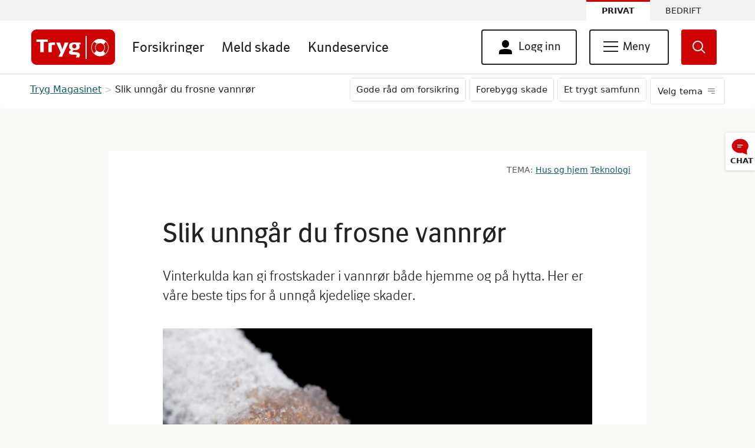

--- FILE ---
content_type: text/html; charset=UTF-8
request_url: https://www.tryg.no/magasinet/slik-unngar-du-frosne-vannror.html
body_size: 20388
content:
<!DOCTYPE html>
<html  lang="nb" dir="ltr" prefix="content: http://purl.org/rss/1.0/modules/content/  dc: http://purl.org/dc/terms/  foaf: http://xmlns.com/foaf/0.1/  og: http://ogp.me/ns#  rdfs: http://www.w3.org/2000/01/rdf-schema#  schema: http://schema.org/  sioc: http://rdfs.org/sioc/ns#  sioct: http://rdfs.org/sioc/types#  skos: http://www.w3.org/2004/02/skos/core#  xsd: http://www.w3.org/2001/XMLSchema# ">
  <head>
    <meta charset="utf-8" />
<link rel="image_src" href="https://www.tryg.no/sites/default/files/inline-images/mshutterstock_2108169677.jpg" />
<meta name="description" content="Høye strømpriser gjør at mange skrur av varmen i enkelte rom, både hjemme og på hytta. Det kan føre til store skader i vinterkulda." />
<meta name="keywords" content="Slik unngår du frosne vannrør" />
<meta name="MobileOptimized" content="width" />
<meta name="HandheldFriendly" content="true" />
<meta name="viewport" content="width=device-width, initial-scale=1.0" />
<link rel="icon" href="/themes/trygno/favicon.ico" type="image/vnd.microsoft.icon" />
<link rel="alternate" hreflang="nb" href="https://www.tryg.no/magasinet/slik-unngar-du-frosne-vannror.html" />
<link rel="canonical" href="https://www.tryg.no/magasinet/slik-unngar-du-frosne-vannror.html" />
<link rel="shortlink" href="https://www.tryg.no/node/1899" />

    <meta name="format-detection" content="telephone=no"/>
    <title>Slik unngår du frosne vannrør | Tryg Forsikring</title>
    <link rel="stylesheet" media="all" href="/core/modules/system/css/components/align.module.css?t82up6" />
<link rel="stylesheet" media="all" href="/core/modules/system/css/components/fieldgroup.module.css?t82up6" />
<link rel="stylesheet" media="all" href="/core/modules/system/css/components/container-inline.module.css?t82up6" />
<link rel="stylesheet" media="all" href="/core/modules/system/css/components/clearfix.module.css?t82up6" />
<link rel="stylesheet" media="all" href="/core/modules/system/css/components/details.module.css?t82up6" />
<link rel="stylesheet" media="all" href="/core/modules/system/css/components/hidden.module.css?t82up6" />
<link rel="stylesheet" media="all" href="/core/modules/system/css/components/item-list.module.css?t82up6" />
<link rel="stylesheet" media="all" href="/core/modules/system/css/components/js.module.css?t82up6" />
<link rel="stylesheet" media="all" href="/core/modules/system/css/components/nowrap.module.css?t82up6" />
<link rel="stylesheet" media="all" href="/core/modules/system/css/components/position-container.module.css?t82up6" />
<link rel="stylesheet" media="all" href="/core/modules/system/css/components/progress.module.css?t82up6" />
<link rel="stylesheet" media="all" href="/core/modules/system/css/components/reset-appearance.module.css?t82up6" />
<link rel="stylesheet" media="all" href="/core/modules/system/css/components/resize.module.css?t82up6" />
<link rel="stylesheet" media="all" href="/core/modules/system/css/components/sticky-header.module.css?t82up6" />
<link rel="stylesheet" media="all" href="/core/modules/system/css/components/system-status-counter.css?t82up6" />
<link rel="stylesheet" media="all" href="/core/modules/system/css/components/system-status-report-counters.css?t82up6" />
<link rel="stylesheet" media="all" href="/core/modules/system/css/components/system-status-report-general-info.css?t82up6" />
<link rel="stylesheet" media="all" href="/core/modules/system/css/components/tablesort.module.css?t82up6" />
<link rel="stylesheet" media="all" href="/core/modules/system/css/components/tree-child.module.css?t82up6" />
<link rel="stylesheet" media="all" href="/core/modules/views/css/views.module.css?t82up6" />
<link rel="stylesheet" media="all" href="/modules/contrib/paragraphs/css/paragraphs.unpublished.css?t82up6" />
<link rel="stylesheet" media="all" href="/modules/contrib/we_megamenu/assets/includes/bootstrap/css/bootstrap.min.css?t82up6" />
<link rel="stylesheet" media="all" href="/modules/contrib/we_megamenu/assets/css/we_megamenu_backend.css?t82up6" />
<link rel="stylesheet" media="all" href="/modules/contrib/better_exposed_filters/css/better_exposed_filters.css?t82up6" />
<link rel="stylesheet" media="all" href="/modules/custom/trygnowebform/css/datetimepicker.css?t82up6" />
<link rel="stylesheet" media="all" href="/modules/custom/trygnowebform/css/datepicker.css?t82up6" />
<link rel="stylesheet" media="all" href="/themes/trygno/assets/css/bootstrap.css?t82up6" />
<link rel="stylesheet" media="all" href="/themes/trygno/assets/css/tryg.css?t82up6" />
<link rel="stylesheet" media="all" href="/themes/trygno/assets/css/tryg.prefixed.css?t82up6" />
<link rel="stylesheet" media="screen" href="/themes/trygno/assets/css/ankiro.css?t82up6" />

    
	  <script type="text/javascript">
      window.tryg = {};
      tryg.domContentLoaded = false;
      tryg.ofiLoaded = false;
      tryg.pictureFillLoaded = false;
      tryg.initOfi = function() {
        if (tryg.domContentLoaded && tryg.ofiLoaded && tryg.pictureFillLoaded) {
          objectFitImages();
        }
      }

      tryg.ofiReady = function() {
        tryg.ofiLoaded = true;
        tryg.initOfi();
      }

      tryg.pictureFillReady = function() {
        tryg.pictureFillLoaded = true;
        tryg.initOfi();
      }

      window.addEventListener('DOMContentLoaded', function() {
        tryg.domContentLoaded = true;
        tryg.initOfi();
      });
    </script>

    
    <script type="text/javascript" onLoad="tryg.ofiReady()" src="/themes/trygno/assets/javascript/ofi.js" async></script>
    <script type="text/javascript" onLoad="tryg.pictureFillReady()" src="/themes/trygno/assets/javascript/picturefill.js" async></script>
	<script type="text/javascript" src="//tags.tiqcdn.com/utag/tryg/tryg-no-web/prod/utag.sync.js"></script>
		<style>iframe{width:100%}</style>
  </head>
  <body class="path-node page-node-type-magasinet has-glyphicons" id="tryg">
   
  <script type="text/javascript">
    <!--//--><![CDATA[//><!--
    var utag_data = {"page_site_section":"tryg.no","page_business_section":"privat","page_name":"slik unngår du frosne vannrør","page_type":"content","customer_status":"ikke logget inn"};	
    //--><!]]>	
  </script>
  <script type="text/javascript">
    <!--//--><![CDATA[//><!--
    (function(a,b,c,d){
      a='//tags.tiqcdn.com/utag/tryg/tryg-no-web/prod/utag.js';
      b=document;c='script';d=b.createElement(c);d.src=a;d.type='text/java'+c;d.async=true;
      a=b.getElementsByTagName(c)[0];a.parentNode.insertBefore(d,a);
    })();
    //--><!]]>
  </script>

  
  

          <div class="skip-link">
      <a href="#main-content" class="visually-hidden focusable">
        Hopp til hovedinnhold
      </a>
    </div>
    
      <div class="dialog-off-canvas-main-canvas" data-off-canvas-main-canvas>
    
      
<header class="t-page-header" id="header">
  <label class="sr-only" aria-hidden="true" for="t-menu-toggler">Menu toggler</label>
  <label class="sr-only" aria-hidden="true" for="t-search-toggler">search toggler</label>
  <input class="t-toggler" id="t-menu-toggler" type="checkbox" aria-hidden="true" tabindex="-1">
  <input class="t-toggler" id="t-search-toggler" type="checkbox" aria-hidden="true" tabindex="-1">

  <nav role="navigation" class="t-corp-navbar" aria-label="topp meny">
          
    <section id="block-privatusermenu" class="block block-we-megamenu block-we-megamenu-blockprivat-user-menu clearfix">
  
    

      <div class="region-we-mega-menu user-menu-desktop">
	<nav  class="privat-user-menu navbar navbar-default navbar-we-mega-menu mobile-collapse click-action" data-menu-name="privat-user-menu" data-block-theme="trygno" data-style="Default" data-animation="None" data-delay="" data-duration="" data-autoarrow="" data-alwayshowsubmenu="1" data-action="clicked" data-mobile-collapse="0">
	  <div class="container-fluid">
	    <ul  class="we-mega-menu-ul nav nav-tabs">
    <li  class="we-mega-menu-li dropdown-menu privat-username parent user-menu" data-level="0" data-element-type="we-mega-menu-li" description="" data-id="caba5720-42b2-4283-8d96-960f5d72182f" data-submenu="1" hide-sub-when-collapse="" data-group="0" data-class="privat-username parent user-menu" data-icon="" data-caption="" data-alignsub="" data-target="">
  <button class="u-button-as-link loggedin-user" aria-label="Åpne/lukk brukerinnstillinger" aria-controls="menu">
        Navn Navnesen
      </button>

        <div  class="we-mega-menu-submenu submenu-wrapper user-menu-outer-container" data-element-type="we-mega-menu-submenu" data-submenu-width="" data-class="submenu-wrapper user-menu-outer-container" style="width: px">
  <div class="we-mega-menu-submenu-inner">
    <div  class="we-mega-menu-row" data-element-type="we-mega-menu-row" data-custom-row="1">
  <div  class="we-mega-menu-col span12 account-nav__ul inner-menu" data-element-type="we-mega-menu-col" data-width="12" data-block="" data-blocktitle="0" data-hidewhencollapse="" data-class="account-nav__ul inner-menu">
  <ul class="nav nav-tabs subul">
    <li  class="we-mega-menu-li account-nav__li" data-level="1" data-element-type="we-mega-menu-li" description="" data-id="d2ff1c42-76c7-4b04-89e2-63382eee9cb0" data-submenu="0" hide-sub-when-collapse="" data-group="0" data-class="account-nav__li" data-icon="" data-caption="" data-alignsub="" data-target="">
  
        <a class="we-mega-menu-li" title="" aria-label="" href="https://minside.tryg.no/" target="">

        Gå til Min Side
                      </a>
        
</li>
  <li  class="we-mega-menu-li account-nav__li" data-level="1" data-element-type="we-mega-menu-li" description="" data-id="ddc72dd6-2bb5-4214-b762-6e3b4125236f" data-submenu="0" hide-sub-when-collapse="" data-group="0" data-class="account-nav__li" data-icon="" data-caption="" data-alignsub="" data-target="">
  
        <a class="we-mega-menu-li" title="" aria-label="" href="https://minside.tryg.no/minside/minprofil/index.html" target="">

        Min profil
                      </a>
        
</li>
  <li  class="we-mega-menu-li account-nav__li" data-level="1" data-element-type="we-mega-menu-li" description="" data-id="ce96c03b-dc8d-4e25-b41a-b23341f72c03" data-submenu="0" hide-sub-when-collapse="" data-group="0" data-class="account-nav__li" data-icon="" data-caption="" data-alignsub="" data-target="">
  
        <a class="we-mega-menu-li" title="" aria-label="" href="https://minside.tryg.no/minside/loggut" target="">

        Logg ut
                      </a>
        
</li>

</ul>
</div>

</div>
<div  class="we-mega-menu-row" data-element-type="we-mega-menu-row" data-custom-row="1">
  <div  class="we-mega-menu-col span12 privat-user-menu-footer" data-element-type="we-mega-menu-col" data-width="12" data-block="bedriftusermenufooter" data-blocktitle="0" data-hidewhencollapse="" data-class="privat-user-menu-footer">
    <div class="type-of-block"><div class="block-inner"><section id="block-bedriftusermenufooter" class="block block-block-content block-block-content093564b6-f815-41d9-94fc-84de564588b8 clearfix">
  
    

      
	
		  				  <div class="field field--name-body field--type-text-with-summary field--label-hidden field--item"><div class="account-nav__overlay-transparent" onclick="toggleAccountNav()">&nbsp;</div>

<div class="account-nav__overlay" onclick="toggleAccountNav()">&nbsp;</div>
</div>
			  	
  </section>

</div></div>

</div>

</div>

  </div>
</div>
</li>

</ul>
	  </div>
	</nav>
</div>
  </section>

            
  
  
        <ul class="t-corp-navbar__primary">
      


                                        
              <li class="t-corp-navbar__item--selected t-corp-navbar__primary__item">
                  <a href="/index.html"  class="t-corp-navbar__item--selected t-corp-navbar__primary__item" title="Privat" aria-label="Privat">Privat</a>
                          </li>
                                    
              <li class="t-corp-navbar__primary__item">
                  <a href="/bedrift/index.html"  class="t-corp-navbar__primary__item" title="Bedrift" aria-label="Bedrift">Bedrift</a>
                          </li>
      


    </ul>
  


      </nav>

  <nav role="navigation" id="header-main-menu" class="t-main-navbar" aria-label="hovedmeny">
    <div class="t-main-navbar__logo">
                        
    <section id="block-privatlogo" class="block block-block-content block-block-content4d338355-6681-4c2b-a87a-f6660c9a1abd clearfix">
  
    

      
	
		  				  <div class="field field--name-body field--type-text-with-summary field--label-hidden field--item"><a aria-label="Tryg, til startsiden for privat." href="/"><div class="svg t-main-navbar__logo__graphic tryg-logo" focusable="false" role="img">&nbsp;</div></a>
</div>
			  	
  </section>




                  </div>
    <div role="search" class="t-header-form" id="search-panel" aria-hidden="true">
      <form class="t-header-form__form" id="ankiro-form" method="GET" action="/search.html">
        <div class="t-header-form__form__field-wrapper">
          <label class="sr-only" for="main-search-input" >Tekstfelt, søk i nettstedet, dobbelklikk for å redigere. Bruk rotoren for å få tilgang til feilstavede ord.</label>
          <input tabindex="0" id="main-search-input" class="t-header-form__form__field" autofocus="autofocus" type="search" name="q" data-type-ahead="https://tryg.ankiro.dk/Rest/tryg.no/TypeAhead" autocomplete="off" aria-autocomplete="list" aria-label="Tekstfelt, søk i nettstedet, dobbelklikk for å redigere. Bruk rotoren for å få tilgang til feilstavede ord.">
        </div>
        <button class="t-btn-std-focus t-header-form__form__btn" aria-label="igangsett søk">
          <div class="t-header-form__form__btn__icon">
            <div class="svg tryg-icon-magnifier" focusable="false" role="presentation"></div>
          </div>
          <div class="t-header-form__form__btn__label">Søk</div>
        </button>
      </form>
      <button class="t-btn-std-focus t-header-form__close-btn" for="t-search-toggler" aria-hidden="true" aria-label="Søkefelt utvidet, dobbelklikk for å lukke">
        <div class="svg t-header-btn__icon tryg-icon-x" focusable="false" role="presentation"></div>
      </button>
    </div>
    <div id="primary-menu" class="t-main-navbar__main-nav u-hide-on-mobile" role="navigation" aria-label="Primær meny hurtiglenker">
      <div class="t-main-navbar__main-nav__inner">
        
                
  

        

              <ul class="t-mainmenu u-hide-on-show-menu">
                                                                        <li class="t-mainmenu__item profile-container">
                <input class="sr-only" type="checkbox" id="profile-menu-toggle">
                  <label class="t-mainmenu__link profile-label" for="profile-menu-toggle">
                    <span class="profile-name">
                      <span class="name cstm_profile_login" style="display:none;">Login</span>
                      <div class="svg up-angle tryg-icon-helper-up-angle" aria-hidden="true"></div>
                      <div class="svg down-angle tryg-icon-helper-down-angle" aria-hidden="true"></div>
                    </span>
                  </label>
                                                          <div class="item-container">
                                          <a class="link cstm_lnk_1" href="https://minside.tryg.no"><div class="item">Gå til Min Side</div></a>
                                                        <a class="link cstm_lnk_2" href="https://minside.tryg.no/minside/minprofil/index.html"><div class="item">Innstillinger</div></a>
                                                        <a class="link cstm_lnk_3" href="https://minside.tryg.no/minside/loggut"><div class="item">Logg ut</div></a>
                                    </div>
                    </li>
                                              <li class="t-mainmenu__item">
                                              <a href="/forsikringer/index.html" class="t-mainmenu__link" title="Forsikringer">Forsikringer</a>
                                            </li>
                                              <li class="t-mainmenu__item">
                                              <a href="/meld-skade/index.html" class="t-mainmenu__link" title="Meld skade">Meld skade</a>
                                            </li>
                                              <li class="t-mainmenu__item">
                                              <a href="/kundeservice" class="t-mainmenu__link" title="Kundeservice">Kundeservice</a>
                                            </li>
                                              <li class="visible-xs hidden-sm hidden-md hidden-lg t-mainmenu__item">
                                              <a href="https://minside.tryg.no" class="t-mainmenu__link" title="Min side">Min side</a>
                                            </li>
                                              <li class="visible-xs hidden-sm hidden-md hidden-lg t-mainmenu__item">
                                              <a href="/bedrift/index.html" class="t-mainmenu__link" title="Bedrift">Bedrift</a>
                                            </li>
    	  </ul>
  


  


      </div>
    </div>
    <div class="t-main-navbar__buttons" role="navigation" aria-label="sekundær meny">
            <div class="u-hide-on-mobile flex-row-container">
        
    <section id="block-privatshoppingcart" class="block block-block-content block-block-content6a607f1e-d080-4732-bc70-ab4864b0cc2d clearfix">
  
  
        <div class="privat-shopping-kart" style="display: none;">
        <a aria-label="Gå til handlekurv" class="svg privat-cart-icon tryg-icon-privat-cart main-menu__shopping-cart-link" href="https://pris.tryg.no/index.html" tabindex="0">
         &nbsp;
        </a>
      </div>
      <div class="product-counter" style="display:none;">
        <a class="t-header-btn main-menu__shopping-cart-link" href="https://pris.tryg.no/index.html" tabindex="0"><span>1 </span> </a>
      </div>
  </section>

  
    

  <div class="minside-menubutton">
    <div class="minside-menu-button">
      <a class="t-header-btn t-menu-btn__user" href="https://minside.tryg.no/minside/login.html"  tabindex="0" aria-label="Gå til Min side">
        <div class="svg tryg-icon-person main-menu__button-icon--person"></div>
        <span class="t-header-btn__label">Min side</span>
      </a>
    </div>
  </div>


<section id="block-logginnlinksdesktopblock" class="block block-block-content block-block-contentbce393ce-4c6d-442d-8a24-563ed502b909 clearfix">
      <p>
      <button aria-controls="menu" aria-haspopup="true" aria-label="Logg inn knapp. Klikk for å utvide." class="main-menu__button u-margin-right--20 u-hide-on-show-menu t-btn-std-focus" id="desktop-login-button" onclick="openLogin(this)">
        <div class="svg tryg-icon-login main-menu__button-icon main-menu__button-icon--person"></div>
        <span class="main-menu__button-text--hide-4 logginnmenu">Logg inn</span>
      </button>
    </p>
  </section>
<section id="block-privatmenydesktop" class="block block-we-megamenu block-we-megamenu-blockprivat-meny-desktop clearfix">
  
    

      <div class="region-we-mega-menu hamburger-menu-desktop">
	<nav  class="privat-meny-desktop navbar navbar-default navbar-we-mega-menu mobile-collapse click-action" data-menu-name="privat-meny-desktop" data-block-theme="trygno" data-style="Default" data-animation="None" data-delay="" data-duration="" data-autoarrow="" data-alwayshowsubmenu="1" data-action="clicked" data-mobile-collapse="0">
	  <div class="container-fluid">
	    <ul  class="we-mega-menu-ul nav nav-tabs">
    <li  class="we-mega-menu-li dropdown-menu parent hamburger-menu privat-meny main-menu__button main-menu__button--toggle main-menu__button--alwaysshow u-margin-right--20" data-level="0" data-element-type="we-mega-menu-li" description="Meny knapp for privatkunder" data-id="98b89497-51de-4aab-bd64-0c110bff8a53" data-submenu="1" hide-sub-when-collapse="" data-group="0" data-class="parent hamburger-menu privat-meny main-menu__button main-menu__button--toggle main-menu__button--alwaysshow u-margin-right--20" data-icon="" data-caption="" data-alignsub="" data-target="">
  <button class="main-menu__button main-menu__button--toggle main-menu__button--alwaysshow u-margin-right--20 t-btn-std-focus" aria-controls="menu" aria-expanded="false" aria-label="Meny knapp for privatkunder" data-altlabel="">
        <div class="main-menu__button-toggle-icon">
          <span></span>
          <span></span>
          <span></span>
          <span></span>
        </div>
        <span id="menu-btn-text-desktop" class="main-menu__button-text main-menu__button-text--static main-menu__button-text--hide-4 menu-label">Meny</span>
      </button>    <div  class="we-mega-menu-submenu menu-outer-container-desktop u-hide-on-mobile u-container-fluid" data-element-type="we-mega-menu-submenu" data-submenu-width="" data-class="menu-outer-container-desktop u-hide-on-mobile u-container-fluid" style="width: px">
  <div class="we-mega-menu-submenu-inner">
    <div  class="we-mega-menu-row" data-element-type="we-mega-menu-row" data-custom-row="1">
  <div  class="we-mega-menu-col span3 main-menu__column" data-element-type="we-mega-menu-col" data-width="3" data-block="" data-blocktitle="0" data-hidewhencollapse="" data-class="main-menu__column">
  <ul class="nav nav-tabs subul">
    <li  class="we-mega-menu-li dropdown-menu we-mega-menu-group main-menu__heading" data-level="1" data-element-type="we-mega-menu-li" description="" data-id="577da6be-b31b-46de-be47-7dbe08edcf9f" data-submenu="1" hide-sub-when-collapse="" data-group="1" data-class="main-menu__heading" data-icon="" data-caption="" data-alignsub="" data-target="_self">
  
        <a class="we-mega-menu-li" title="" aria-label="" href="/forsikringer/index.html" target="_self">

        Forsikringer
                      </a>
        <div  class="we-mega-menu-submenu" data-element-type="we-mega-menu-submenu" data-submenu-width="" data-class="" style="width: px">
  <div class="we-mega-menu-submenu-inner">
    <div  class="we-mega-menu-row" data-element-type="we-mega-menu-row" data-custom-row="1">
  <div  class="we-mega-menu-col span12 main-menu__heading" data-element-type="we-mega-menu-col" data-width="12" data-block="" data-blocktitle="0" data-hidewhencollapse="" data-class="main-menu__heading">
  <ul class="nav nav-tabs subul">
    <li  class="we-mega-menu-li main-menu__li" data-level="2" data-element-type="we-mega-menu-li" description="" data-id="f78d49cc-fcea-436d-b3af-2ca0021d7664" data-submenu="0" hide-sub-when-collapse="" data-group="0" data-class="main-menu__li" data-icon="" data-caption="" data-alignsub="" data-target="">
  
        <a class="we-mega-menu-li" title="" aria-label="" href="/forsikringer/kjoretoy/bilforsikring" target="">

        Bilforsikring
                      </a>
        
</li>
  <li  class="we-mega-menu-li main-menu__li" data-level="2" data-element-type="we-mega-menu-li" description="" data-id="b3944d49-6fb9-4a8a-91a5-43cb078fde89" data-submenu="0" hide-sub-when-collapse="" data-group="0" data-class="main-menu__li" data-icon="" data-caption="" data-alignsub="" data-target="">
  
        <a class="we-mega-menu-li" title="" aria-label="" href="/forsikringer/bolig-og-innbo/innboforsikring" target="">

        Innboforsikring
                      </a>
        
</li>
  <li  class="we-mega-menu-li main-menu__li" data-level="2" data-element-type="we-mega-menu-li" description="" data-id="5d04631a-9b93-48bd-8db4-dff9b063dfe8" data-submenu="0" hide-sub-when-collapse="" data-group="0" data-class="main-menu__li" data-icon="" data-caption="" data-alignsub="" data-target="">
  
        <a class="we-mega-menu-li" title="" aria-label="" href="/forsikringer/dyr/hundeforsikring" target="">

        Hundeforsikring
                      </a>
        
</li>
  <li  class="we-mega-menu-li main-menu__li" data-level="2" data-element-type="we-mega-menu-li" description="" data-id="f2a54a75-325f-4ff4-b498-006934636870" data-submenu="0" hide-sub-when-collapse="" data-group="0" data-class="main-menu__li" data-icon="" data-caption="" data-alignsub="" data-target="_self">
  
        <a class="we-mega-menu-li" title="" aria-label="" href="/forsikringer/liv-og-helse" target="_self">

        Personforsikring
                      </a>
        
</li>
  <li  class="we-mega-menu-li main-menu__li" data-level="2" data-element-type="we-mega-menu-li" description="" data-id="ae27f437-2c40-478b-8014-4c9f6245ff74" data-submenu="0" hide-sub-when-collapse="" data-group="0" data-class="main-menu__li" data-icon="" data-caption="" data-alignsub="" data-target="_self">
  
        <a class="we-mega-menu-li" title="" aria-label="" href="/forsikringer/index.html" target="_self">

        Alle forsikringer
                      </a>
        
</li>

</ul>
</div>

</div>

  </div>
</div>
</li>

</ul>
</div>
<div  class="we-mega-menu-col span3 main-menu__column" data-element-type="we-mega-menu-col" data-width="3" data-block="" data-blocktitle="1" data-hidewhencollapse="" data-class="main-menu__column">
  <ul class="nav nav-tabs subul">
    <li  class="we-mega-menu-li dropdown-menu we-mega-menu-group main-menu__heading" data-level="1" data-element-type="we-mega-menu-li" description="" data-id="c0678e00-2bc3-4376-b8f8-e4366c6357e5" data-submenu="1" hide-sub-when-collapse="" data-group="1" data-class="main-menu__heading" data-icon="" data-caption="" data-alignsub="" data-target="_self">
  
        <a class="we-mega-menu-li" title="" aria-label="" href="/meld-skade/index.html" target="_self">

        Meld skade, tap og sykdom
                      </a>
        <div  class="we-mega-menu-submenu" data-element-type="we-mega-menu-submenu" data-submenu-width="" data-class="" style="width: px">
  <div class="we-mega-menu-submenu-inner">
    <div  class="we-mega-menu-row" data-element-type="we-mega-menu-row" data-custom-row="1">
  <div  class="we-mega-menu-col span12 main-menu__heading" data-element-type="we-mega-menu-col" data-width="12" data-block="" data-blocktitle="0" data-hidewhencollapse="" data-class="main-menu__heading">
  <ul class="nav nav-tabs subul">
    <li  class="we-mega-menu-li main-menu__li" data-level="2" data-element-type="we-mega-menu-li" description="" data-id="c6713c70-a835-4f13-abb5-ff09f2ffce92" data-submenu="0" hide-sub-when-collapse="" data-group="0" data-class="main-menu__li" data-icon="" data-caption="" data-alignsub="" data-target="_self">
  
        <a class="we-mega-menu-li" title="" aria-label="" href="/meld-skade/index.html" target="_self">

        Fyll ut skadeskjema
                      </a>
        
</li>
  <li  class="we-mega-menu-li main-menu__li" data-level="2" data-element-type="we-mega-menu-li" description="" data-id="e822ee5c-2be9-4634-96f3-744e9f51dccd" data-submenu="0" hide-sub-when-collapse="" data-group="0" data-class="main-menu__li" data-icon="" data-caption="" data-alignsub="" data-target="_self">
  
        <a class="we-mega-menu-li" title="" aria-label="" href="/meld-skade/skadeskjema/avtaleverksted/index.html" target="_self">

        Finn avtaleverksted
                      </a>
        
</li>
  <li  class="we-mega-menu-li main-menu__li" data-level="2" data-element-type="we-mega-menu-li" description="" data-id="002a9721-2067-4781-a683-0d36239246a5" data-submenu="0" hide-sub-when-collapse="" data-group="0" data-class="main-menu__li" data-icon="" data-caption="" data-alignsub="" data-target="_self">
  
        <a class="we-mega-menu-li" title="" aria-label="" href="/forsikringer/bilforsikring/bestill-veihjelp.html" target="_self">

        Bestill veihjelp
                      </a>
        
</li>

</ul>
</div>

</div>

  </div>
</div>
</li>

</ul>
</div>
<div  class="we-mega-menu-col span3 main-menu__column" data-element-type="we-mega-menu-col" data-width="3" data-block="" data-blocktitle="1" data-hidewhencollapse="" data-class="main-menu__column">
  <ul class="nav nav-tabs subul">
    <li  class="we-mega-menu-li dropdown-menu we-mega-menu-group main-menu__heading" data-level="1" data-element-type="we-mega-menu-li" description="" data-id="fd6b71a1-7e21-48da-a7f9-3d04a857bbdd" data-submenu="1" hide-sub-when-collapse="" data-group="1" data-class="main-menu__heading" data-icon="" data-caption="" data-alignsub="" data-target="_self">
  
        <a class="we-mega-menu-li" title="" aria-label="" href="/kundeservice" target="_self">

        Kundeservice
                      </a>
        <div  class="we-mega-menu-submenu" data-element-type="we-mega-menu-submenu" data-submenu-width="" data-class="" style="width: px">
  <div class="we-mega-menu-submenu-inner">
    <div  class="we-mega-menu-row" data-element-type="we-mega-menu-row" data-custom-row="1">
  <div  class="we-mega-menu-col span12 main-menu__heading" data-element-type="we-mega-menu-col" data-width="12" data-block="" data-blocktitle="0" data-hidewhencollapse="" data-class="main-menu__heading">
  <ul class="nav nav-tabs subul">
    <li  class="we-mega-menu-li main-menu__li" data-level="2" data-element-type="we-mega-menu-li" description="" data-id="1c2cf2d9-882c-4e4e-9cf9-dca5b94eb2a2" data-submenu="0" hide-sub-when-collapse="" data-group="0" data-class="main-menu__li" data-icon="" data-caption="" data-alignsub="" data-target="_self">
  
        <a class="we-mega-menu-li" title="" aria-label="" href="/kundeservice/betaling-og-faktura" target="_self">

        Betaling og faktura
                      </a>
        
</li>
  <li  class="we-mega-menu-li main-menu__li" data-level="2" data-element-type="we-mega-menu-li" description="" data-id="b65b80b5-1e25-497f-9cb9-4b4640b49ea0" data-submenu="0" hide-sub-when-collapse="" data-group="0" data-class="main-menu__li" data-icon="" data-caption="" data-alignsub="" data-target="_self">
  
        <a class="we-mega-menu-li" title="" aria-label="" href="/forsikringer/fordeler-hos-tryg/tryg-pluss/index.html" target="_self">

        Samlerabatt og fordeler
                      </a>
        
</li>
  <li  class="we-mega-menu-li main-menu__li" data-level="2" data-element-type="we-mega-menu-li" description="" data-id="f97faadf-b9f6-4c86-9e29-2f7c2b6bec0f" data-submenu="0" hide-sub-when-collapse="" data-group="0" data-class="main-menu__li" data-icon="" data-caption="" data-alignsub="" data-target="_self">
  
        <a class="we-mega-menu-li" title="" aria-label="" href="/kundeservice/forsikringene-dine" target="_self">

        Forsikringene dine
                      </a>
        
</li>
  <li  class="we-mega-menu-li main-menu__li" data-level="2" data-element-type="we-mega-menu-li" description="" data-id="c117f60f-84e7-44e5-a398-c505250e4a8b" data-submenu="0" hide-sub-when-collapse="" data-group="0" data-class="main-menu__li" data-icon="" data-caption="" data-alignsub="" data-target="_self">
  
        <a class="we-mega-menu-li" title="" aria-label="" href="/kundeservice" target="_self">

        Kontakt oss
                      </a>
        
</li>

</ul>
</div>

</div>

  </div>
</div>
</li>

</ul>
</div>
<div  class="we-mega-menu-col span3 main-menu__column" data-element-type="we-mega-menu-col" data-width="3" data-block="" data-blocktitle="1" data-hidewhencollapse="" data-class="main-menu__column">
  <ul class="nav nav-tabs subul">
    <li  class="we-mega-menu-li dropdown-menu we-mega-menu-group main-menu__heading" data-level="1" data-element-type="we-mega-menu-li" description="" data-id="66d93087-1742-4274-8784-683b9c336f86" data-submenu="1" hide-sub-when-collapse="" data-group="1" data-class="main-menu__heading" data-icon="" data-caption="" data-alignsub="" data-target="_self">
  
        <a class="we-mega-menu-li" title="" aria-label="" href="/forsikringer/fordeler-hos-tryg/bruk-medlemsfordelene-dine/index.html" target="_self">

        Samarbeidspartnere
                      </a>
        <div  class="we-mega-menu-submenu" data-element-type="we-mega-menu-submenu" data-submenu-width="" data-class="" style="width: px">
  <div class="we-mega-menu-submenu-inner">
    <div  class="we-mega-menu-row" data-element-type="we-mega-menu-row" data-custom-row="1">
  <div  class="we-mega-menu-col span12 main-menu__heading" data-element-type="we-mega-menu-col" data-width="12" data-block="" data-blocktitle="0" data-hidewhencollapse="" data-class="main-menu__heading">
  <ul class="nav nav-tabs subul">
    <li  class="we-mega-menu-li main-menu__li" data-level="2" data-element-type="we-mega-menu-li" description="" data-id="db2f0f7d-11bf-4f6c-a508-8aadca98d864" data-submenu="0" hide-sub-when-collapse="" data-group="0" data-class="main-menu__li" data-icon="" data-caption="" data-alignsub="" data-target="_self">
  
        <a class="we-mega-menu-li" title="" aria-label="" href="/forsikringer/fordeler-hos-tryg/bruk-medlemsfordelene-dine/utdanningsforbundet/index.html" target="_self">

        Utdanningsforbundet
                      </a>
        
</li>
  <li  class="we-mega-menu-li main-menu__li" data-level="2" data-element-type="we-mega-menu-li" description="" data-id="65487d10-1ba1-4c12-a509-bb2e16bdc37a" data-submenu="0" hide-sub-when-collapse="" data-group="0" data-class="main-menu__li" data-icon="" data-caption="" data-alignsub="" data-target="_self">
  
        <a class="we-mega-menu-li" title="" aria-label="" href="/forsikringer/fordeler-hos-tryg/bruk-medlemsfordelene-dine/nito/index.html" target="_self">

        NITO
                      </a>
        
</li>
  <li  class="we-mega-menu-li main-menu__li" data-level="2" data-element-type="we-mega-menu-li" description="" data-id="bfadb269-4e33-4941-be4c-929f883e1756" data-submenu="0" hide-sub-when-collapse="" data-group="0" data-class="main-menu__li" data-icon="" data-caption="" data-alignsub="" data-target="_self">
  
        <a class="we-mega-menu-li" title="" aria-label="" href="/forsikringer/fordeler-hos-tryg/bruk-medlemsfordelene-dine/obos/index.html" target="_self">

        OBOS
                      </a>
        
</li>
  <li  class="we-mega-menu-li main-menu__li" data-level="2" data-element-type="we-mega-menu-li" description="" data-id="5fd3fdff-e29f-473f-a5c4-25381090906d" data-submenu="0" hide-sub-when-collapse="" data-group="0" data-class="main-menu__li" data-icon="" data-caption="" data-alignsub="" data-target="_self">
  
        <a class="we-mega-menu-li" title="" aria-label="" href="/forsikringer/fordeler-hos-tryg/bruk-medlemsfordelene-dine/index.html" target="_self">

        Alle partnere
                      </a>
        
</li>

</ul>
</div>

</div>

  </div>
</div>
</li>

</ul>
</div>

</div>
<div  class="we-mega-menu-row" data-element-type="we-mega-menu-row" data-custom-row="1">
  <div  class="we-mega-menu-col span12 privat-meny-footer-container" data-element-type="we-mega-menu-col" data-width="12" data-block="privatmenyfooter" data-blocktitle="0" data-hidewhencollapse="" data-class="privat-meny-footer-container">
    <div class="type-of-block"><div class="block-inner"><section id="block-privatmenyfooter" class="block block-block-content block-block-content02b3e518-aca6-4beb-817a-592416daa05c clearfix">
  
    

  <section class="main-menu__footer u-hide-on-mobile u-container-fluid">
    <div class="main-menu__footer-columns u-wrapper-max-width">
      <div class="u-fade-in">
        <h2 class="main-menu__heading">Hva leter du etter?</h2>

        <form action="/search.html" class="main-menu__search-wrapper" id="desk-search-wrapper" method="GET">
          <input aria-label="Hva leter du etter?" aria-labelledby="searchinput" autocomplete="off" class="main-menu__search-input" data-altlabel="Søk etter f.eks. Bil Ekstra;Søk etter f.eks. Tryg Legehjelp;Søk etter f.eks. rettshjelp" data-type-ahead="https://tryg.ankiro.dk/Rest/tryg.no/TypeAhead" id="searchinput" name="q" placeholder="Søk etter f.eks. Bil Ekstra" type="search" />
          <button aria-label="Igangsett søk" class="main-menu__search-button t-btn-std-focus">
            <div class="svg tryg-icon-magnifier main-menu__search-icon">&nbsp;</div>
          </button>
        </form>
      </div>

      <div class="u-flex u-fade-in u-delay--3 u-animate-slow">
        <div class="svg mask tryg-icon-misc-white-snakkeboble main-menu__footer-icon main-menu__footer-icon--chat">&nbsp;</div>

        <div class="main-menu__footer-column">
          <h2 class="main-menu__heading main-menu__heading--regular"><a href="/kundeservice/index.html">Trenger du hjelp? </a></h2>

          <ul class="main-menu__ul main-menu__ul--column">
            <li class="main-menu__footer-li"><a class="footer-main__text--large u-center-vertically open-modal" data-dismiss="modal" data-target="#para_infopopup1" data-toggle="modal" href="#">Start chat</a></li>
            <li class="main-menu__footer-li"><a href="tel:+47915-04040">Ring 915 04040</a></li>
          </ul>
        </div>
      </div>

      <div class="u-flex u-fade-in u-delay--3 u-animate-slow t-menu-footer-align">
        <div class="svg mask tryg-icon-login main-menu__footer-icon main-menu__footer-icon--person">&nbsp;</div>

        <div class="main-menu__footer-column privat-loggedout">
          <h2 class="main-menu__heading main-menu__heading--regular"><a href="https://minside.tryg.no/minside/login.html">Logg inn på Min side </a></h2>

          <ul class="main-menu__ul main-menu__ul--column">
            <li class="main-menu__footer-li"><a href="https://minside.tryg.no/minside/mineforsikringer/index.html">Mine forsikringer</a></li>
            <li class="main-menu__footer-li"><a href="https://minside.tryg.no/minside/betaling/index.html">Betalingsoversikt</a></li>
          </ul>
        </div>

        <div class="main-menu__footer-column privat-loggedinn">
          <h2 class="main-menu__heading main-menu__heading--regular "><a class="minside-user" href="https://minside.tryg.no/">username </a></h2>

          <ul class="main-menu__ul main-menu__ul--column">
            <li class="main-menu__footer-li"><a href="https://minside.tryg.no/minside/betaling/index.html">Betalingsoversikt</a></li>
            <li class="main-menu__footer-li"><a href="https://minside.tryg.no/minside/loggut">Logg ut</a></li>
          </ul>
        </div>
      </div>
    </div>
  </section>

</section>
</div></div>

</div>

</div>

  </div>
</div>
</li>

</ul>
	  </div>
	</nav>
</div>
  </section>


<section id="block-mobilesearch-2" class="block block-block-content block-block-contentd2120e4e-70f6-40ef-accd-256147aa6bd9 clearfix">
      <p>
      <button aria-controls="search-panel" aria-expanded="false" aria-haspopup="true" aria-label="Søkefelt minimert, dobbelklikk for å utvide" class="t-header-btn t-menu-btn__search-toggler t-btn-std-focus" tabindex="-1" type="button">
        <span class="sr-only">Søk</span>
        <div class="svg tryg-icon-magnifier"></div>
      </button>
    </p>
  </section>





      </div>
      
            <div class="u-hide-on-desktop flex-row-container-mobile">
        
    <section id="block-privatshoppingcart-2" class="block block-block-content block-block-content6a607f1e-d080-4732-bc70-ab4864b0cc2d clearfix">
  
    
      <p class="privat-shopping-kart" style="display: none;">
      <a aria-label="Gå til handlekurv" class="svg privat-cart-icon tryg-icon-privat-cart main-menu__shopping-cart-link" href="https://pris.tryg.no/index.html" tabindex="0">
        &nbsp;&nbsp;
      </a>
    </p>
    <div class="product-counter" style="display:none;">
      <a class="t-header-btn main-menu__shopping-cart-link" href="https://pris.tryg.no/index.html" tabindex="0"><span>1 </span> </a>
    </div>
  </section>

<section id="block-mobilesearch" class="block block-block-content block-block-contentd2120e4e-70f6-40ef-accd-256147aa6bd9 clearfix">
      <p>
      <button aria-controls="search-panel" aria-expanded="false" aria-haspopup="true" aria-label="Søkefelt minimert, dobbelklikk for å utvide" class="t-header-btn t-menu-btn__search-toggler t-btn-std-focus" tabindex="0" type="button"><span class="sr-only">Søk</span>
        <div class="svg tryg-icon-magnifier"></div>
      </button>
    </p>
  </section>
<section id="block-minsidemenubutton-2" class="block block-block-content block-block-content16c84dfc-60ed-4289-b4aa-d8be849f2dc5 clearfix">
  
    

      
	
		  				  <div class="field field--name-body field--type-text-with-summary field--label-hidden field--item"><div class="minside-menu-button"><a class="t-header-btn t-menu-btn__user" href="https://minside.tryg.no/minside/login.html"  tabindex="0" aria-label="Gå til Min side"><svg aria-hidden="true"> <use xlink:href="#tryg-icon-person" xmlns:xlink="http://www.w3.org/1999/xlink"></use> </svg> <span class="t-header-btn__label">Min side</span> </a></div></div>
			  	
  </section>


<section id="block-logginnlinksmobileblock" class="block block-block-content block-block-content0d2dfa9d-ca12-4a33-9ba2-1a2130c89fe0 clearfix">
      <p>
      <button aria-controls="menu" aria-haspopup="true" aria-label="Logg inn knapp. Dobbelklikk for å utvide." class="main-menu__button u-margin-right--20 u-hide-on-show-menu" id="mobile-login-button" onclick="openLogin(this)">
        <div class="svg tryg-icon-person mobile-person-icon"></div>
        <span class="main-menu__button-text--hide-4">Logg inn</span>
      </button>
    </p>
  </section>
<section id="block-mobileprivatmeny" class="block block-we-megamenu block-we-megamenu-blockmobile-privat-meny clearfix">
  
    

      <div class="region-we-mega-menu hamburger-menu-mobile">                            
    <button class="main-menu__button main-menu__button--toggle main-menu__button--alwaysshow main-menu__button--red main-menu__button--right" aria-controls="mobileMenu" aria-expanded="false" aria-label="Meny knapp for privatkunder" data-altlabel="" tabindex="0">
      <div class="main-menu__button-toggle-icon">
        <span></span>
        <span></span>
        <span></span>
        <span></span>
      </div>
      <span id="menu-btn-text-mobile" class="main-menu__button-text main-menu__button-text--hide-4">Meny</span>
    </button>
	<nav  class="mobile-privat-meny navbar navbar-default navbar-we-mega-menu mobile-collapse click-action" data-menu-name="mobile-privat-meny" data-block-theme="trygno" data-style="Default" data-animation="None" data-delay="" data-duration="" data-autoarrow="1" data-alwayshowsubmenu="1" data-action="clicked" data-mobile-collapse="1" data-caption="">
	  <div class="container-fluid">
	    <ul  class="we-mega-menu-ul nav nav-tabs">
    <li  class="we-mega-menu-li dropdown-menu mobile-privat-meny parent active" data-level="0" data-element-type="we-mega-menu-li" description="Meny knapp for privatkunder" data-id="8b8a4a32-0fbf-4dc2-8eee-d7495c3b8716" data-submenu="1" hide-sub-when-collapse="" data-group="0" data-class="mobile-privat-meny parent active" data-icon="" data-caption="" data-alignsub="" data-target="">
  
        <a class="we-mega-menu-li" title="Meny knapp for privatkunder" aria-label="Meny knapp for privatkunder" href="/index.html" target="">

        Meny
                      </a>
        <div  class="we-mega-menu-submenu privat-meny-container" data-element-type="we-mega-menu-submenu" data-submenu-width="" data-class="privat-meny-container" style="width: px">
  <div class="we-mega-menu-submenu-inner">
    <div  class="we-mega-menu-row" data-element-type="we-mega-menu-row" data-custom-row="1">
  <div  class="we-mega-menu-col span6 top-menu__ul" data-element-type="we-mega-menu-col" data-width="6" data-block="" data-blocktitle="0" data-hidewhencollapse="" data-class="top-menu__ul">
  <ul class="nav nav-tabs subul">
    <li  class="we-mega-menu-li top-menu__li" data-level="1" data-element-type="we-mega-menu-li" description="" data-id="fbbaed7e-6d8b-4e06-b815-53bc063fb881" data-submenu="0" hide-sub-when-collapse="" data-group="0" data-class="top-menu__li" data-icon="" data-caption="" data-alignsub="" data-target="">
  
        <a class="we-mega-menu-li" title="" aria-label="" href="/index.html" target="">

        Privat
                      </a>
        
</li>

</ul>
</div>
<div  class="we-mega-menu-col span6 top-menu__ul top-menu-inactive" data-element-type="we-mega-menu-col" data-width="6" data-block="" data-blocktitle="1" data-hidewhencollapse="" data-class="top-menu__ul top-menu-inactive">
  <ul class="nav nav-tabs subul">
    <li  class="we-mega-menu-li top-menu__li" data-level="1" data-element-type="we-mega-menu-li" description="Gå til forside for bedriftkunder" data-id="dc30ae31-8137-4c2d-8443-58a837266c64" data-submenu="0" hide-sub-when-collapse="" data-group="0" data-class="top-menu__li" data-icon="" data-caption="" data-alignsub="" data-target="">
  
        <a class="we-mega-menu-li" title="Gå til forside for bedriftkunder" aria-label="Gå til forside for bedriftkunder" href="/bedrift/index.html" target="">

        Bedrift
                      </a>
        
</li>

</ul>
</div>
<div  class="we-mega-menu-col span12 main-menu__ul main-menu__column main-menu__column--main menu_level1" data-element-type="we-mega-menu-col" data-width="12" data-block="" data-blocktitle="1" data-hidewhencollapse="" data-class="main-menu__ul main-menu__column main-menu__column--main menu_level1">
  <ul class="nav nav-tabs subul">
  <li  class="we-mega-menu-li dropdown-menu subhead main-menu__li mobmenu-option-1" data-level="1" data-element-type="we-mega-menu-li" description="Forsikringer, gå til undermeny for private forsikringer" data-id="8cfefa4f-8ec9-4323-85e7-251102991a36" data-submenu="1" hide-sub-when-collapse="" data-group="0" data-class="subhead main-menu__li mobmenu-option-1" data-icon="" data-caption="" data-alignsub="" data-target="" aria-expanded="false">
                    <span data-drupal-link-system-path="<front>" class="we-megamenu-nolink"><a href="#" aria-label="Forsikringer, gå til undermeny for private forsikringer">Forsikringer<div class="svg main-menu__heading-arrow tryg-icon-helper-right-angle-light" aria-hidden="true" focusable="false"></div></a></span>

    <div  class="we-mega-menu-submenu submenu-outercontainer main-menu__column main-menu__column--closed" data-element-type="we-mega-menu-submenu" data-submenu-width="" data-class="submenu-outercontainer main-menu__column main-menu__column--closed" style="width: px">
  <div class="we-mega-menu-submenu-inner">
    <div  class="we-mega-menu-row" data-element-type="we-mega-menu-row" data-custom-row="1">
  <div  class="we-mega-menu-col span12" data-element-type="we-mega-menu-col" data-width="12" data-block="" data-blocktitle="0" data-hidewhencollapse="" data-class="">
  <ul class="nav nav-tabs subul">
    <li  class="we-mega-menu-li mobile-back main-menu__back-link submenu-back-link forsikring-back" data-level="2" data-element-type="we-mega-menu-li" description="Gå tilbake" data-id="9f645405-d457-41db-be7f-eddeb9ad2bb0" data-submenu="0" hide-sub-when-collapse="" data-group="0" data-class="mobile-back main-menu__back-link submenu-back-link forsikring-back" data-icon="" data-caption="" data-alignsub="" data-target="">
      <a class="main-menu__back-link" href="#" aria-label="Gå tilbake">
      <div class="svg main-menu__back-icon tryg-icon-red-left-angle" aria-hidden="true" focusable="false"></div>
    </a>
    
</li>
  <li  class="we-mega-menu-li main-menu__heading main-menu__heading--submenu" data-level="2" data-element-type="we-mega-menu-li" description="Forsikringer, gå til oversikt over forsikringer" data-id="78a0ff23-a291-4a74-a3f9-b2bab92955c6" data-submenu="0" hide-sub-when-collapse="" data-group="0" data-class="main-menu__heading main-menu__heading--submenu" data-icon="" data-caption="" data-alignsub="" data-target="">
  
        <a class="we-mega-menu-li" title="Forsikringer, gå til oversikt over forsikringer" aria-label="Forsikringer, gå til oversikt over forsikringer" href="/forsikringer/index.html" target="">

        Forsikringer
                      </a>
        
</li>
  <li  class="we-mega-menu-li main-menu__li main-menu__li--top" data-level="2" data-element-type="we-mega-menu-li" description="" data-id="040b26ef-9d73-489f-8ebc-dd73cf925d1a" data-submenu="0" hide-sub-when-collapse="" data-group="0" data-class="main-menu__li main-menu__li--top" data-icon="" data-caption="" data-alignsub="" data-target="_self">
  
        <a class="we-mega-menu-li" title="" aria-label="" href="/forsikringer/kjoretoy/bilforsikring" target="_self">

        Bilforsikring  <div class="svg main-menu__heading-arrow tryg-icon-helper-right-angle-light" aria-hidden="true" focusable="false"></div>              </a>
        
</li>
  <li  class="we-mega-menu-li main-menu__li main-menu__li--top" data-level="2" data-element-type="we-mega-menu-li" description="" data-id="00aa48af-b213-4df6-84bb-55900b5410a4" data-submenu="0" hide-sub-when-collapse="" data-group="0" data-class="main-menu__li main-menu__li--top" data-icon="" data-caption="" data-alignsub="" data-target="_self">
  
        <a class="we-mega-menu-li" title="" aria-label="" href="/forsikringer/bolig-og-innbo/innboforsikring" target="_self">

        Innboforsikring  <div class="svg main-menu__heading-arrow tryg-icon-helper-right-angle-light" aria-hidden="true" focusable="false"></div>              </a>
        
</li>
  <li  class="we-mega-menu-li main-menu__li main-menu__li--top" data-level="2" data-element-type="we-mega-menu-li" description="" data-id="900bddee-6a72-4b34-a928-4c1ea1f0e0ce" data-submenu="0" hide-sub-when-collapse="" data-group="0" data-class="main-menu__li main-menu__li--top" data-icon="" data-caption="" data-alignsub="" data-target="_self">
  
        <a class="we-mega-menu-li" title="" aria-label="" href="/forsikringer/dyr/hundeforsikring" target="_self">

        Hundeforsikring  <div class="svg main-menu__heading-arrow tryg-icon-helper-right-angle-light" aria-hidden="true" focusable="false"></div>              </a>
        
</li>
  <li  class="we-mega-menu-li main-menu__li main-menu__li--top" data-level="2" data-element-type="we-mega-menu-li" description="" data-id="ab0f1ac6-6f94-4652-b181-7e978c09f6de" data-submenu="0" hide-sub-when-collapse="" data-group="0" data-class="main-menu__li main-menu__li--top" data-icon="" data-caption="" data-alignsub="" data-target="_self">
  
        <a class="we-mega-menu-li" title="" aria-label="" href="/forsikringer/liv-og-helse" target="_self">

        Personforsikring  <div class="svg main-menu__heading-arrow tryg-icon-helper-right-angle-light" aria-hidden="true" focusable="false"></div>              </a>
        
</li>
  <li  class="we-mega-menu-li main-menu__li main-menu__li--top" data-level="2" data-element-type="we-mega-menu-li" description="" data-id="8d18103b-011e-4ea2-85ea-64e8e06c0a7c" data-submenu="0" hide-sub-when-collapse="" data-group="0" data-class="main-menu__li main-menu__li--top" data-icon="" data-caption="" data-alignsub="" data-target="_self">
  
        <a class="we-mega-menu-li" title="" aria-label="" href="/forsikringer/index.html" target="_self">

        Alle forsikringer  <div class="svg main-menu__heading-arrow tryg-icon-helper-right-angle-light" aria-hidden="true" focusable="false"></div>              </a>
        
</li>

</ul>
</div>

</div>

  </div>
</div>
</li>
<li  class="we-mega-menu-li dropdown-menu subhead main-menu__li mobmenu-option-2" data-level="1" data-element-type="we-mega-menu-li" description="Skade, gå til undermeny for skade" data-id="6bf61dac-6caf-463f-9831-e795ea73d9f9" data-submenu="1" hide-sub-when-collapse="" data-group="0" data-class="subhead main-menu__li mobmenu-option-2" data-icon="" data-caption="" data-alignsub="" data-target="_self" aria-expanded="false">
                    <span data-drupal-link-system-path="<front>" class="we-megamenu-nolink"><a href="#" aria-label="Skade, gå til undermeny for skade">Meld skade, tap og sykdom<div class="svg main-menu__heading-arrow tryg-icon-helper-right-angle-light" aria-hidden="true" focusable="false"></div></a></span>

    <div  class="we-mega-menu-submenu submenu-outercontainer main-menu__column main-menu__column--closed" data-element-type="we-mega-menu-submenu" data-submenu-width="" data-class="submenu-outercontainer main-menu__column main-menu__column--closed" style="width: px">
  <div class="we-mega-menu-submenu-inner">
    <div  class="we-mega-menu-row" data-element-type="we-mega-menu-row" data-custom-row="1">
  <div  class="we-mega-menu-col span12" data-element-type="we-mega-menu-col" data-width="12" data-block="" data-blocktitle="0" data-hidewhencollapse="" data-class="">
  <ul class="nav nav-tabs subul">
    <li  class="we-mega-menu-li mobile-back main-menu__back-link submenu-back-link" data-level="2" data-element-type="we-mega-menu-li" description="Gå tilbake" data-id="31c70a0e-0f6b-4fee-8930-16bb0f526b3b" data-submenu="0" hide-sub-when-collapse="" data-group="0" data-class="mobile-back main-menu__back-link submenu-back-link" data-icon="" data-caption="" data-alignsub="" data-target="_self">
      <a class="main-menu__back-link" href="#" aria-label="Gå tilbake">
      <div class="svg main-menu__back-icon tryg-icon-red-left-angle" aria-hidden="true" focusable="false"></div>
    </a>
    
</li>
  <li  class="we-mega-menu-li main-menu__heading main-menu__heading--submenu" data-level="2" data-element-type="we-mega-menu-li" description="Skade, gå til hovedside for skademelding" data-id="cf93a3f7-2b01-4ffd-aa09-dbcfa4a954e9" data-submenu="0" hide-sub-when-collapse="" data-group="0" data-class="main-menu__heading main-menu__heading--submenu" data-icon="" data-caption="" data-alignsub="" data-target="_self">
  
        <a class="we-mega-menu-li" title="Skade, gå til hovedside for skademelding" aria-label="Skade, gå til hovedside for skademelding" href="/meld-skade/index.html" target="_self">

        Skade
                      </a>
        
</li>
  <li  class="we-mega-menu-li main-menu__li main-menu__li--top" data-level="2" data-element-type="we-mega-menu-li" description="" data-id="56ac0619-4de7-4bbf-8e38-0cb72dc427c1" data-submenu="0" hide-sub-when-collapse="" data-group="0" data-class="main-menu__li main-menu__li--top" data-icon="" data-caption="" data-alignsub="" data-target="_self">
  
        <a class="we-mega-menu-li" title="" aria-label="" href="/meld-skade/index.html" target="_self">

        Fyll ut skadeskjema  <div class="svg main-menu__heading-arrow tryg-icon-helper-right-angle-light" aria-hidden="true" focusable="false"></div>              </a>
        
</li>
  <li  class="we-mega-menu-li main-menu__li main-menu__li--top" data-level="2" data-element-type="we-mega-menu-li" description="" data-id="7b9994b5-5088-4200-80fa-c8757e1133c5" data-submenu="0" hide-sub-when-collapse="" data-group="0" data-class="main-menu__li main-menu__li--top" data-icon="" data-caption="" data-alignsub="" data-target="_self">
  
        <a class="we-mega-menu-li" title="" aria-label="" href="/meld-skade/skadeskjema/avtaleverksted/index.html" target="_self">

        Finn avtaleverksted  <div class="svg main-menu__heading-arrow tryg-icon-helper-right-angle-light" aria-hidden="true" focusable="false"></div>              </a>
        
</li>
  <li  class="we-mega-menu-li main-menu__li main-menu__li--top" data-level="2" data-element-type="we-mega-menu-li" description="" data-id="5175a668-96c0-4240-a157-d7bd6ab96d25" data-submenu="0" hide-sub-when-collapse="" data-group="0" data-class="main-menu__li main-menu__li--top" data-icon="" data-caption="" data-alignsub="" data-target="_self">
  
        <a class="we-mega-menu-li" title="" aria-label="" href="/forsikringer/bilforsikring/bestill-veihjelp.html" target="_self">

        Bestill veihjelp  <div class="svg main-menu__heading-arrow tryg-icon-helper-right-angle-light" aria-hidden="true" focusable="false"></div>              </a>
        
</li>

</ul>
</div>

</div>

  </div>
</div>
</li>
<li  class="we-mega-menu-li dropdown-menu subhead main-menu__li mobmenu-option-3" data-level="1" data-element-type="we-mega-menu-li" description="Kundeservice, gå til undermeny for kundeservice" data-id="0f775c96-e7ff-47be-8658-aca8a81b5494" data-submenu="1" hide-sub-when-collapse="" data-group="0" data-class="subhead main-menu__li mobmenu-option-3" data-icon="" data-caption="" data-alignsub="" data-target="_self" aria-expanded="false">
                    <span data-drupal-link-system-path="<front>" class="we-megamenu-nolink"><a href="#" aria-label="Kundeservice, gå til undermeny for kundeservice">Kundeservice<div class="svg main-menu__heading-arrow tryg-icon-helper-right-angle-light" aria-hidden="true" focusable="false"></div></a></span>

    <div  class="we-mega-menu-submenu submenu-outercontainer main-menu__column main-menu__column--closed" data-element-type="we-mega-menu-submenu" data-submenu-width="" data-class="submenu-outercontainer main-menu__column main-menu__column--closed" style="width: px">
  <div class="we-mega-menu-submenu-inner">
    <div  class="we-mega-menu-row" data-element-type="we-mega-menu-row" data-custom-row="1">
  <div  class="we-mega-menu-col span12" data-element-type="we-mega-menu-col" data-width="12" data-block="" data-blocktitle="0" data-hidewhencollapse="" data-class="">
  <ul class="nav nav-tabs subul">
    <li  class="we-mega-menu-li mobile-back main-menu__back-link submenu-back-link" data-level="2" data-element-type="we-mega-menu-li" description="Gå tilbake" data-id="79f3be5e-6822-41a3-a0e5-c5cf99d2d17a" data-submenu="0" hide-sub-when-collapse="" data-group="0" data-class="mobile-back main-menu__back-link submenu-back-link" data-icon="" data-caption="" data-alignsub="" data-target="_self">
      <a class="main-menu__back-link" href="#" aria-label="Gå tilbake">
      <div class="svg main-menu__back-icon tryg-icon-red-left-angle" aria-hidden="true" focusable="false"></div>
    </a>
    
</li>
  <li  class="we-mega-menu-li main-menu__heading main-menu__heading--submenu" data-level="2" data-element-type="we-mega-menu-li" description="Kundeservice, gå til hovedside for kundeservice" data-id="05cadf58-4e77-4d46-814b-11bec8df1742" data-submenu="0" hide-sub-when-collapse="" data-group="0" data-class="main-menu__heading main-menu__heading--submenu" data-icon="" data-caption="" data-alignsub="" data-target="_self">
  
        <a class="we-mega-menu-li" title="Kundeservice, gå til hovedside for kundeservice" aria-label="Kundeservice, gå til hovedside for kundeservice" href="/kundeservice/index.html" target="_self">

        Kundeservice
                      </a>
        
</li>
  <li  class="we-mega-menu-li main-menu__li main-menu__li--top" data-level="2" data-element-type="we-mega-menu-li" description="" data-id="0a18754e-a9ed-4445-89fa-9ba49e839750" data-submenu="0" hide-sub-when-collapse="" data-group="0" data-class="main-menu__li main-menu__li--top" data-icon="" data-caption="" data-alignsub="" data-target="_self">
  
        <a class="we-mega-menu-li" title="" aria-label="" href="/kundeservice/betaling/index.html" target="_self">

        Betaling og faktura  <div class="svg main-menu__heading-arrow tryg-icon-helper-right-angle-light" aria-hidden="true" focusable="false"></div>              </a>
        
</li>
  <li  class="we-mega-menu-li main-menu__li main-menu__li--top" data-level="2" data-element-type="we-mega-menu-li" description="" data-id="cff23814-daa1-4800-899d-3d06818c69aa" data-submenu="0" hide-sub-when-collapse="" data-group="0" data-class="main-menu__li main-menu__li--top" data-icon="" data-caption="" data-alignsub="" data-target="_self">
  
        <a class="we-mega-menu-li" title="" aria-label="" href="/kundeservice/forsikringene-dine/index.html" target="_self">

        Forsikringene dine  <div class="svg main-menu__heading-arrow tryg-icon-helper-right-angle-light" aria-hidden="true" focusable="false"></div>              </a>
        
</li>
  <li  class="we-mega-menu-li main-menu__li main-menu__li--top" data-level="2" data-element-type="we-mega-menu-li" description="" data-id="62553007-bf29-47f9-94e4-4db8a4a4bc88" data-submenu="0" hide-sub-when-collapse="" data-group="0" data-class="main-menu__li main-menu__li--top" data-icon="" data-caption="" data-alignsub="" data-target="_self">
  
        <a class="we-mega-menu-li" title="" aria-label="" href="/kundeservice/kontakt-oss/index.html" target="_self">

        Kontakt oss  <div class="svg main-menu__heading-arrow tryg-icon-helper-right-angle-light" aria-hidden="true" focusable="false"></div>              </a>
        
</li>
  <li  class="we-mega-menu-li" data-level="2" data-element-type="we-mega-menu-li" description="Gå til samlerabatt og fordeler" data-id="91a1daa8-6881-4c2a-b617-12c419aeed3b" data-submenu="0" hide-sub-when-collapse="" data-group="0" data-class="" data-icon="" data-caption="" data-alignsub="" data-target="_self">
  
        <a class="we-mega-menu-li" title="Gå til samlerabatt og fordeler" aria-label="Gå til samlerabatt og fordeler" href="/forsikringer/fordeler-hos-tryg/tryg-pluss/index.html" target="_self">

        Samlerabatt og fordeler
                      </a>
        
</li>

</ul>
</div>

</div>

  </div>
</div>
</li>
<li  class="we-mega-menu-li dropdown-menu subhead main-menu__li mobmenu-option-4" data-level="1" data-element-type="we-mega-menu-li" description="Samarbeidspartnere, gå til undermeny for partnere" data-id="6a95cd23-8311-462f-8a12-c5bd4505a3db" data-submenu="1" hide-sub-when-collapse="" data-group="0" data-class="subhead main-menu__li mobmenu-option-4" data-icon="" data-caption="" data-alignsub="" data-target="_self" aria-expanded="false">
                    <span data-drupal-link-system-path="<front>" class="we-megamenu-nolink"><a href="#" aria-label="Samarbeidspartnere, gå til undermeny for partnere">Samarbeidspartnere<div class="svg main-menu__heading-arrow tryg-icon-helper-right-angle-light" aria-hidden="true" focusable="false"></div></a></span>

    <div  class="we-mega-menu-submenu submenu-outercontainer main-menu__column main-menu__column--closed" data-element-type="we-mega-menu-submenu" data-submenu-width="" data-class="submenu-outercontainer main-menu__column main-menu__column--closed" style="width: px">
  <div class="we-mega-menu-submenu-inner">
    <div  class="we-mega-menu-row" data-element-type="we-mega-menu-row" data-custom-row="1">
  <div  class="we-mega-menu-col span12" data-element-type="we-mega-menu-col" data-width="12" data-block="" data-blocktitle="0" data-hidewhencollapse="" data-class="">
  <ul class="nav nav-tabs subul">
    <li  class="we-mega-menu-li mobile-back main-menu__back-link submenu-back-link" data-level="2" data-element-type="we-mega-menu-li" description="Gå tilbake" data-id="fd873715-ceca-4c12-becd-817c3ba0cb72" data-submenu="0" hide-sub-when-collapse="" data-group="0" data-class="mobile-back main-menu__back-link submenu-back-link" data-icon="" data-caption="" data-alignsub="" data-target="_self">
      <a class="main-menu__back-link" href="#" aria-label="Gå tilbake">
      <div class="svg main-menu__back-icon tryg-icon-red-left-angle" aria-hidden="true" focusable="false"></div>
    </a>
    
</li>
  <li  class="we-mega-menu-li main-menu__heading main-menu__heading--submenu" data-level="2" data-element-type="we-mega-menu-li" description="Samarbeidspartnere, gå til oversikt over partnere" data-id="53425f9b-6e51-424a-a6dc-0051fc4bb146" data-submenu="0" hide-sub-when-collapse="" data-group="0" data-class="main-menu__heading main-menu__heading--submenu" data-icon="" data-caption="" data-alignsub="" data-target="_self">
  
        <a class="we-mega-menu-li" title="Samarbeidspartnere, gå til oversikt over partnere" aria-label="Samarbeidspartnere, gå til oversikt over partnere" href="/forsikringer/fordeler-hos-tryg/bruk-medlemsfordelene-dine/index.html" target="_self">

        Samarbeidspartnere
                      </a>
        
</li>
  <li  class="we-mega-menu-li main-menu__li main-menu__li--top" data-level="2" data-element-type="we-mega-menu-li" description="" data-id="70c2d186-6c1b-4e4f-81bc-12f6557aefa1" data-submenu="0" hide-sub-when-collapse="" data-group="0" data-class="main-menu__li main-menu__li--top" data-icon="" data-caption="" data-alignsub="" data-target="_self">
  
        <a class="we-mega-menu-li" title="" aria-label="" href="/forsikringer/fordeler-hos-tryg/bruk-medlemsfordelene-dine/utdanningsforbundet/index.html" target="_self">

        Utdanningsforbundet  <div class="svg main-menu__heading-arrow tryg-icon-helper-right-angle-light" aria-hidden="true" focusable="false"></div>              </a>
        
</li>
  <li  class="we-mega-menu-li main-menu__li main-menu__li--top" data-level="2" data-element-type="we-mega-menu-li" description="NITO – Norges Ingeniør- og Teknologorganisasjon" data-id="7ac14551-ad94-4b0a-b7a3-d509d17e4c48" data-submenu="0" hide-sub-when-collapse="" data-group="0" data-class="main-menu__li main-menu__li--top" data-icon="" data-caption="" data-alignsub="" data-target="_self">
  
        <a class="we-mega-menu-li" title="NITO – Norges Ingeniør- og Teknologorganisasjon" aria-label="NITO – Norges Ingeniør- og Teknologorganisasjon" href="/forsikringer/fordeler-hos-tryg/bruk-medlemsfordelene-dine/nito/index.html" target="_self">

        NITO  <div class="svg main-menu__heading-arrow tryg-icon-helper-right-angle-light" aria-hidden="true" focusable="false"></div>              </a>
        
</li>
  <li  class="we-mega-menu-li main-menu__li main-menu__li--top" data-level="2" data-element-type="we-mega-menu-li" description="" data-id="4af44f95-5c60-47c3-835f-bd537ddf09a4" data-submenu="0" hide-sub-when-collapse="" data-group="0" data-class="main-menu__li main-menu__li--top" data-icon="" data-caption="" data-alignsub="" data-target="_self">
  
        <a class="we-mega-menu-li" title="" aria-label="" href="/forsikringer/fordeler-hos-tryg/bruk-medlemsfordelene-dine/obos/index.html" target="_self">

        OBOS  <div class="svg main-menu__heading-arrow tryg-icon-helper-right-angle-light" aria-hidden="true" focusable="false"></div>              </a>
        
</li>
  <li  class="we-mega-menu-li main-menu__li main-menu__li--top" data-level="2" data-element-type="we-mega-menu-li" description="" data-id="59d25336-663a-44f8-bd41-ea3c57ca7a44" data-submenu="0" hide-sub-when-collapse="" data-group="0" data-class="main-menu__li main-menu__li--top" data-icon="" data-caption="" data-alignsub="" data-target="_self">
  
        <a class="we-mega-menu-li" title="" aria-label="" href="/forsikringer/fordeler-hos-tryg/bruk-medlemsfordelene-dine/index.html" target="_self">

        Alle partnere  <div class="svg main-menu__heading-arrow tryg-icon-helper-right-angle-light" aria-hidden="true" focusable="false"></div>              </a>
        
</li>

</ul>
</div>

</div>

  </div>
</div>
</li>
<li  class="we-mega-menu-li dropdown-menu subhead main-menu__li mobmenu-option-5" data-level="1" data-element-type="we-mega-menu-li" description="Fordelsprogram, gå til undermeny for fordelsprogram" data-id="6ae4e744-c1c4-4cc1-9cd0-c4098b239b16" data-submenu="1" hide-sub-when-collapse="" data-group="0" data-class="subhead main-menu__li mobmenu-option-5" data-icon="" data-caption="" data-alignsub="" data-target="_self" aria-expanded="false">
                    <span data-drupal-link-system-path="<front>" class="we-megamenu-nolink"><a href="#" aria-label="Fordelsprogram, gå til undermeny for fordelsprogram">Fordelsprogram<div class="svg main-menu__heading-arrow tryg-icon-helper-right-angle-light" aria-hidden="true" focusable="false"></div></a></span>

    <div  class="we-mega-menu-submenu submenu-outercontainer main-menu__column main-menu__column--closed" data-element-type="we-mega-menu-submenu" data-submenu-width="" data-class="submenu-outercontainer main-menu__column main-menu__column--closed" style="width: px">
  <div class="we-mega-menu-submenu-inner">
    <div  class="we-mega-menu-row" data-element-type="we-mega-menu-row" data-custom-row="1">
  <div  class="we-mega-menu-col span12" data-element-type="we-mega-menu-col" data-width="12" data-block="" data-blocktitle="0" data-hidewhencollapse="" data-class="">
  <ul class="nav nav-tabs subul">
    <li  class="we-mega-menu-li mobile-back main-menu__back-link submenu-back-link trygplus-back" data-level="2" data-element-type="we-mega-menu-li" description="Gå tilbake" data-id="3c03fcca-c254-4acc-b86a-210825f63787" data-submenu="0" hide-sub-when-collapse="" data-group="0" data-class="mobile-back main-menu__back-link submenu-back-link trygplus-back" data-icon="" data-caption="" data-alignsub="" data-target="_self">
      <a class="main-menu__back-link" href="#" aria-label="Gå tilbake">
      <div class="svg main-menu__back-icon tryg-icon-red-left-angle" aria-hidden="true" focusable="false"></div>
    </a>
    
</li>
  <li  class="we-mega-menu-li main-menu__heading main-menu__heading--submenu" data-level="2" data-element-type="we-mega-menu-li" description="Fordelsprogram, gå til hovedsiden for fordelsprogrammet" data-id="7071b160-a266-46ba-abfa-bb93f241c063" data-submenu="0" hide-sub-when-collapse="" data-group="0" data-class="main-menu__heading main-menu__heading--submenu" data-icon="" data-caption="" data-alignsub="" data-target="_self">
  
        <a class="we-mega-menu-li" title="Fordelsprogram, gå til hovedsiden for fordelsprogrammet" aria-label="Fordelsprogram, gå til hovedsiden for fordelsprogrammet" href="/forsikringer/fordeler-hos-tryg/tryg-pluss/index.html" target="_self">

        Fordelsprogram
                      </a>
        
</li>
  <li  class="we-mega-menu-li main-menu__li main-menu__li--top" data-level="2" data-element-type="we-mega-menu-li" description="" data-id="a35e7700-a11c-4e9b-a0b4-628961089835" data-submenu="0" hide-sub-when-collapse="" data-group="0" data-class="main-menu__li main-menu__li--top" data-icon="" data-caption="" data-alignsub="" data-target="_self">
  
        <a class="we-mega-menu-li" title="" aria-label="" href="/forsikringer/fordeler-hos-tryg/tryg-pluss/tryg-omsorg.html" target="_self">

        Psykologisk førstehjelp  <div class="svg main-menu__heading-arrow tryg-icon-helper-right-angle-light" aria-hidden="true" focusable="false"></div>              </a>
        
</li>
  <li  class="we-mega-menu-li main-menu__li main-menu__li--top" data-level="2" data-element-type="we-mega-menu-li" description="" data-id="c8409120-4b2c-491f-9cd8-4ae0b008caff" data-submenu="0" hide-sub-when-collapse="" data-group="0" data-class="main-menu__li main-menu__li--top" data-icon="" data-caption="" data-alignsub="" data-target="_self">
  
        <a class="we-mega-menu-li" title="" aria-label="" href="/forsikringer/fordeler-hos-tryg/tryg-pluss/tryg-id.html" target="_self">

        Hjelp ved ID-tyveri  <div class="svg main-menu__heading-arrow tryg-icon-helper-right-angle-light" aria-hidden="true" focusable="false"></div>              </a>
        
</li>
  <li  class="we-mega-menu-li main-menu__li main-menu__li--top" data-level="2" data-element-type="we-mega-menu-li" description="" data-id="ef7670c6-6a02-4f21-a379-631f9d3f2d7f" data-submenu="0" hide-sub-when-collapse="" data-group="0" data-class="main-menu__li main-menu__li--top" data-icon="" data-caption="" data-alignsub="" data-target="_self">
  
        <a class="we-mega-menu-li" title="" aria-label="" href="/forsikringer/fordeler-hos-tryg/tryg-pluss/index.html" target="_self">

        Samlerabatt og fordeler  <div class="svg main-menu__heading-arrow tryg-icon-helper-right-angle-light" aria-hidden="true" focusable="false"></div>              </a>
        
</li>

</ul>
</div>

</div>

  </div>
</div>
</li>

</ul>
</div>

</div>
<div  class="we-mega-menu-row" data-element-type="we-mega-menu-row" data-custom-row="1">
  <div  class="we-mega-menu-col span12 main-menu__footer u-container-fluid u-hide-on-desktop mobile-privat-menu-footer mobile-menu-footer" data-element-type="we-mega-menu-col" data-width="12" data-block="mobileprivatmenyfooter" data-blocktitle="0" data-hidewhencollapse="" data-class="main-menu__footer u-container-fluid u-hide-on-desktop mobile-privat-menu-footer mobile-menu-footer">
    <div class="type-of-block"><div class="block-inner"><section id="block-mobileprivatmenyfooter" class="block block-block-content block-block-content74c52a6a-9a28-4fa3-aef2-8cde786c5869 clearfix">
  
    

    <section class="main-menu__footer u-container-fluid u-hide-on-desktop">
      <div class="main-menu__footer-columns">
        <div class="u-flex">
          <div class="svg mask tryg-icon-login main-menu__footer-icon main-menu__footer-icon--person">&nbsp;</div>

          <div class="main-menu__footer-column privat-loggedout">
            <h2 class="main-menu__heading main-menu__heading--regular"><a href="https://minside.tryg.no/minside/login.html">Logg inn på Min side </a></h2>
          </div>

          <div class="main-menu__footer-column privat-loggedinn">
            <h2 class="main-menu__heading main-menu__heading--regular "><a class="minside-user" href="https://minside.tryg.no/">username </a></h2>

            <ul class="main-menu__ul main-menu__ul--column">
              <li class="main-menu__footer-li"><a href="https://minside.tryg.no/minside/loggut">Logg ut</a></li>
            </ul>
          </div>
        </div>

        <div class="u-flex">
          <div class="svg mask tryg-icon-misc-white-snakkeboble main-menu__footer-icon main-menu__footer-icon--chat">&nbsp;</div>

          <div class="main-menu__footer-column">
            <h2 class="main-menu__heading main-menu__heading--regular"><a href="/kundeservice/index.html">Trenger du hjelp?</a></h2>

            <ul class="main-menu__ul main-menu__ul--column">
              <li class="main-menu__footer-li"><a class="open-modal" data-dismiss="modal" data-target="#para_infopopup1" data-toggle="modal" href="#">Start chat</a></li>
              <li class="main-menu__footer-li"><a href="tel:+47915-04040">Ring 915 04040</a></li>
            </ul>
          </div>
        </div>
      </div>

      <div class="u-half-desktop">
        <h2 class="main-menu__heading main-menu__heading--small">Hva leter du etter?</h2>

        <form action="/search.html" class="main-menu__search-wrapper" id="mob-search-wrapper" method="GET">
          <input aria-label="Hva leter du etter?" aria-labelledby="searchinput" autocomplete="off" class="main-menu__search-input" id="mob-searchinput" name="q" placeholder="Søk etter f.eks. legehjelp" type="search" />
          <button aria-label="Igangsett søk" class="main-menu__search-button">
            <div class="svg tryg-icon-magnifier main-menu__search-icon">&nbsp;</div>
          </button>
        </form>
      </div>
    </section>

</section>

</div></div>

</div>

</div>

  </div>
</div>
</li>

</ul>
	  </div>
	</nav>
</div>
  </section>




      </div>
      
    </div>
  </nav>
</header>
      
    <section id="block-logginnoverlay" class="block block-block-content block-block-content897e1dd2-07b3-4265-9c67-19d3cb236e1a clearfix">
  
    

      
	
		  				  <div class="field field--name-body field--type-text-with-summary field--label-hidden field--item"><div class="login-box" id="login">
  <div class="login-box__overlay-menu" onclick="closeLogin()">&nbsp;</div>
  
  <div class="login-box__overlay-content u-container-fluid u-fade-in" onclick="closeLogin()">
  <div aria-modal="true" class="login-box__open" onclick="event.stopPropagation()" role="dialog" aria-labelledby="login">
  <div class="login-box__close u-flex-end"><button aria-label="Logg inn knapp, utvidet. Dobbelklikk for å lukke." class="login-box__close-button u-button-as-link u-button-underline t-btn-std-focus" onclick="closeLogin()">
          <div class="svg login-box__close-icon tryg-icon-close"></div>
          Lukk</button></div>
  
  <div class="login-box__link">
              <a aria-label="Min Side, Logg inn og se forsikringene dine, gjør endringer, sjekk betaling og mye mer." href="https://minside.tryg.no/minside/login.html">
                <h3 class="login-box__heading">Min side</h3>
                <p class="login-box__text">
                  Se og endre forsikringer, sjekk betaling og mye mer.
                </p>
                <img class="login-box__icon" src="/sites/default/files/images/icons/link_arrow.svg" aria-hidden="true" alt="Arrow ikon">
              </a>
            </div>
  
  <div class="login-box__link">
              <a aria-label="Min Bedrift, Logg inn og se bedriftens forsikringsavtaler, dokumenter, fakturaer og mye mer." href="https://minbedrift.tryg.no/minbedrift/login.html">
                <h3 class="login-box__heading">Min bedrift</h3>
                <p class="login-box__text">
                  Se bedriftens forsikringsavtaler, fakturaer og mye mer. <i>Bedriftens ansatte må melde skade via "Meld skade" på våre bedriftssider.</i>
                </p>
                <img class="login-box__icon" src="/sites/default/files/images/icons/link_arrow.svg" aria-hidden="true" alt="Arrow ikon">
              </a>
            </div>
  </div>
  </div>
  </div>
  </div>
			  	
  </section>

<section id="block-privatchatoverlay" class="mia-chat-icon-wrap block block-block-content block-block-content7703437c-8795-42a5-b6ff-91feea53fc46 clearfix">
  
    

      
	
		  				  <div class="field field--name-body field--type-text-with-summary field--label-hidden field--item"><div class="modal fade para_infopopup infopopup" id="para_infopopup1" tabindex="-1" aria-hidden="true" role="dialog">
<div class="modal-dialog modal-dialog-chat-card">
<div class="modal-content">
<div class="chat-box-container">
<div class="modal-header chat-box-header">
    <button class="close overlay-close-btn" id="overlay_close_btn" type="button" aria-label="Chat åpen, klikk for å lukke">
        <div class="chat-close-icon">
            <span></span>
            <span></span>
            <span></span>
            <span></span>
        </div>
    </button>
</div>

<div class="modal-body chat-box-body">
<ul class="flex-container-chat-card">
    <li class="chat-box-list-item">
        <img alt="Mia Chat" src="\themes\trygno\assets\images\mia-profile-110.png" class="chat-box-mia-img">
    </li>
    <li class="chat-box-list-item">
        <p class="chat-box-text">Hei. Jeg er Mia, Trygs chatrobot.</p>
        <p class="chat-box-text">Hva kan jeg hjelpe med?</p>
  	</li>
	<li class="bai-open-chat-btn-kontakt-private chat-box-list-item">
        <button class="btn t-btn-black--positive chat-box-overlay-btn" data-custom-dismiss="modal" >Kjøpe, endre og betale</button>
  	</li>
	<li class="bai-open-chat-btn-kontakt-claims chat-box-list-item">
        <button class="btn t-btn-black--positive chat-box-overlay-btn" data-custom-dismiss="modal" >Skade, tap og sykdom</button>
  	</li>
</ul>

<div class="row chat-box-text-section" role="document">
    <p class="t-card__card__text chat-box-text">Har du spørsmål om bedrift?<br />
    <a href="/bedrift/kontakt/index.html" class="chat-box-link overlay-close-btn">Kontakt kundeservice for bedrift her.</a></p>
</div>
</div>
</div>
</div>
</div>
</div></div>
			  	
  </section>




  
<main class="t-page-main" role="main" id="main">
    <noindex>
    
  <section class="notification-border">
    

<section id="block-nedetidsrno-2" class="block.appendClass.nedetidsrno-2.1669251600.1669269600.1769347980 block block-block-content block-block-contenta1c728a4-8399-4c86-83a2-09064cc33370 clearfix onLoad-notificationBlock">
  
    

    	<section class="t-advarsel-section-normal close-alert-notice-message close_message" id="block-nedetidsrno-2-inner"><button class="close close_message_notification" style="position:relative;top:10px;right:10px;height:18px" type="button">x</button>
		<div class="t-advarsel-section__content__inner">
			<p><strong>Nettsiden vår blir snart enda bedre</strong></p>

<p>Akkurat nå jobber vi med noen tekniske forbedringer av nettsiden vår. Dette kan bety at kjøp av forsikring, melding av skade og Min side/Min bedrift ikke fungerer som de skal.<br />
Ingen grunn til panikk&nbsp; – du vil snart kunne bruke hele nettsiden vår som normalt igjen.</p>

		</div>
	</section>
    </section>


<section id="block-svindel" class="block.appendClass.svindel.1684266089.1684438889.1769347980 block block-block-content block-block-contentc7bb4a9a-2bd8-4775-8a34-c1a1f1155a0f clearfix onLoad-notificationBlock">
  
    

      <section class="t-advarsel-section close_message" id="block-svindel-inner"><button class="close close_message_notification" style="position:relative;top:10px;right:10px;height:18px" type="button">x</button>
		<div class="t-advarsel-section__content">
			<div class="t-advarsel-section__content__icon">
        <div aria-hidden="true" class="svg tryg-icon-misc-warning"></div>
      </div>
			<div class="t-advarsel-section__content__inner">
				<p>Vi har fått henvendelser fra kunder som har mottatt e-poster om refusjon av et beløp på en gammel forsikringsfaktura. Disse e-postene er svindelforsøk. Vi oppfordrer alle om ikke å klikke på lenkene i disse e-postene og om å slette e-postene umiddelbart.&nbsp;</p>

			</div>
		</div>
	</section>
    </section>

   </section>

  </noindex>
            
    <section id="block-bubblechatproductindexpage" class="bubble-chat-privat-wrap block block-block-content block-block-content9186e4c1-5b82-41bb-be6f-47e78e4c763d clearfix t-page-footer__kundesenter">
        <div>
       <a aria-label="Chat, klikk for å åpne" class="t-chat-btn" data-dismiss="modal" data-target="#para_infopopup1" data-toggle="modal" height="600" href="#">
         <div class="svg mask tryg-icon-misc-white-snakkeboble t-bubble-chat-icon main-menu__footer-icon"></div>
         <span class="chat-icon-text">Chat</span>
       </a>
     </div>
     
   </section>



        
  
      
   	<ol class="magasinet-breadcrumbs t-magasinet-breadcrumb t-breadcrumbs">
									
																<li   >
							<a href="/magasinet/index.html">Tryg Magasinet</a>
						</li>
														
												
															  <li  class="t-breadcrumbs__current-page hidden-xs">
							Slik unngår du frosne vannrør
						</li>
														
						</ol>	
    	




  
  

  
      <a id="main-content" tabindex="-1"></a>
    
    <div data-drupal-messages-fallback class="hidden"></div><section class="views-exposed-form bef-exposed-form block block-views block-views-exposed-filter-blocktryg-magasinet-page-1 clearfix" data-bef-auto-submit-full-form="" data-bef-auto-submit="" data-bef-auto-submit-delay="500" data-drupal-selector="views-exposed-form-tryg-magasinet-page-1" id="block-exposedformtryg-magasinetpage-1">
  
    

      <form action="/magasinet/index.html" method="get" id="views-exposed-form-tryg-magasinet-page-1" accept-charset="UTF-8">
  <div class="form--inline form-inline clearfix">
  <div class="form-item js-form-item form-type-select js-form-type-select form-item-field-magasinet-categories js-form-item-field-magasinet-categories form-group">
      
  
  
  
<ul data-drupal-selector="edit-field-magasinet-categories" class="form-select tryg-magasinet-top" id="edit-field-magasinet-categories" name="field_magasinet_categories">
	  	  
						
												<li class="tryg-magasinet-top-labels hidden-xs hidden-sm"><a href="https://www.tryg.no/magasinet/index.html?field_magasinet_categories=All" class="tryg-magasinet-card-content magasinet_dekstop  t-btn-std-focus">- Hvilken som helst -</a></li>
					
										
						
												<li class="tryg-magasinet-top-labels hidden-xs hidden-sm"><a href="https://www.tryg.no/magasinet/index.html?field_magasinet_categories=64" class="tryg-magasinet-card-content magasinet_dekstop  t-btn-std-focus">Gode råd om forsikring</a></li>
					
										
						
												<li class="tryg-magasinet-top-labels hidden-xs hidden-sm"><a href="https://www.tryg.no/magasinet/index.html?field_magasinet_categories=65" class="tryg-magasinet-card-content magasinet_dekstop  t-btn-std-focus">Forebygg skade</a></li>
					
										
						
												<li class="tryg-magasinet-top-labels hidden-xs hidden-sm"><a href="https://www.tryg.no/magasinet/index.html?field_magasinet_categories=66" class="tryg-magasinet-card-content magasinet_dekstop  t-btn-std-focus">Et trygt samfunn</a></li>
					
										
						
												<li class="tryg-magasinet-top-labels-last" onclick="javascript:toggleDiv('tryg-magasinet-view-all-label');" id="tryg-magasinet-view-all-label-click">
						<a href="#" class="tryg-magasinet-card-content first-anchor t-btn-std-focus">Velg tema
						<div class="svg tryg-icon-burger mask" aria-hidden="true" style="width: 20px; height:18px;background-color:#5a5a5a;fill: #5a5a5a;position: relative;top: 4px;"></div>
						</a>
					<ul class="tryg-magasinet-view-all-label" id="tryg-magasinet-view-all-label" style="display:none;">
										 
						<li class="tryg-magasinet-top-labels visible-xs visible-sm col-sm-12 col-xs-12"><a href="/magasinet/index.html" id="edit-field-magasinet-categories-all" name="field_magasinet_categories[All]" class="bef-link bef-link--selected">- Hvilken som helst -</a></li>
					 
						<li class="tryg-magasinet-top-labels visible-xs visible-sm col-sm-12 col-xs-12"><a href="/magasinet/index.html?field_magasinet_categories=64" id="edit-field-magasinet-categories-64" name="field_magasinet_categories[64]" class="bef-link">Gode råd om forsikring</a></li>
					 
						<li class="tryg-magasinet-top-labels visible-xs visible-sm col-sm-12 col-xs-12"><a href="/magasinet/index.html?field_magasinet_categories=65" id="edit-field-magasinet-categories-65" name="field_magasinet_categories[65]" class="bef-link">Forebygg skade</a></li>
					 
						<li class="tryg-magasinet-top-labels visible-xs visible-sm col-sm-12 col-xs-12"><a href="/magasinet/index.html?field_magasinet_categories=66" id="edit-field-magasinet-categories-66" name="field_magasinet_categories[66]" class="bef-link">Et trygt samfunn</a></li>
					 
										
						
												<!-- <li class="col-md-4 col-sm-12 col-xs-12"><a href="/magasinet/index.html?field_magasinet_categories=587" id="edit-field-magasinet-categories-587" name="field_magasinet_categories[587]" class="bef-link">Bærekraft</a></li> -->
					<li class="col-md-4 col-sm-12 col-xs-12"><a href="https://www.tryg.no/magasinet/index.html?field_tags_magasinet_target_id=587" class="tryg-magasinet-card-content">Bærekraft</a></li>
										
						
												<!-- <li class="col-md-4 col-sm-12 col-xs-12"><a href="/magasinet/index.html?field_magasinet_categories=67" id="edit-field-magasinet-categories-67" name="field_magasinet_categories[67]" class="bef-link">Motor</a></li> -->
					<li class="col-md-4 col-sm-12 col-xs-12"><a href="https://www.tryg.no/magasinet/index.html?field_tags_magasinet_target_id=67" class="tryg-magasinet-card-content">Motor</a></li>
										
						
												<!-- <li class="col-md-4 col-sm-12 col-xs-12"><a href="/magasinet/index.html?field_magasinet_categories=73" id="edit-field-magasinet-categories-73" name="field_magasinet_categories[73]" class="bef-link">Liv og helse</a></li> -->
					<li class="col-md-4 col-sm-12 col-xs-12"><a href="https://www.tryg.no/magasinet/index.html?field_tags_magasinet_target_id=73" class="tryg-magasinet-card-content">Liv og helse</a></li>
										
						
												<!-- <li class="col-md-4 col-sm-12 col-xs-12"><a href="/magasinet/index.html?field_magasinet_categories=72" id="edit-field-magasinet-categories-72" name="field_magasinet_categories[72]" class="bef-link">Hus og hjem</a></li> -->
					<li class="col-md-4 col-sm-12 col-xs-12"><a href="https://www.tryg.no/magasinet/index.html?field_tags_magasinet_target_id=72" class="tryg-magasinet-card-content">Hus og hjem</a></li>
										
						
												<!-- <li class="col-md-4 col-sm-12 col-xs-12"><a href="/magasinet/index.html?field_magasinet_categories=68" id="edit-field-magasinet-categories-68" name="field_magasinet_categories[68]" class="bef-link">Reise og fritid</a></li> -->
					<li class="col-md-4 col-sm-12 col-xs-12"><a href="https://www.tryg.no/magasinet/index.html?field_tags_magasinet_target_id=68" class="tryg-magasinet-card-content">Reise og fritid</a></li>
										
						
												<!-- <li class="col-md-4 col-sm-12 col-xs-12"><a href="/magasinet/index.html?field_magasinet_categories=78" id="edit-field-magasinet-categories-78" name="field_magasinet_categories[78]" class="bef-link">Barn og unge</a></li> -->
					<li class="col-md-4 col-sm-12 col-xs-12"><a href="https://www.tryg.no/magasinet/index.html?field_tags_magasinet_target_id=78" class="tryg-magasinet-card-content">Barn og unge</a></li>
										
						
												<!-- <li class="col-md-4 col-sm-12 col-xs-12"><a href="/magasinet/index.html?field_magasinet_categories=79" id="edit-field-magasinet-categories-79" name="field_magasinet_categories[79]" class="bef-link">Kjæledyr</a></li> -->
					<li class="col-md-4 col-sm-12 col-xs-12"><a href="https://www.tryg.no/magasinet/index.html?field_tags_magasinet_target_id=79" class="tryg-magasinet-card-content">Kjæledyr</a></li>
										
						
												<!-- <li class="col-md-4 col-sm-12 col-xs-12"><a href="/magasinet/index.html?field_magasinet_categories=80" id="edit-field-magasinet-categories-80" name="field_magasinet_categories[80]" class="bef-link">Teknologi</a></li> -->
					<li class="col-md-4 col-sm-12 col-xs-12"><a href="https://www.tryg.no/magasinet/index.html?field_tags_magasinet_target_id=80" class="tryg-magasinet-card-content">Teknologi</a></li>
										
						
												<!-- <li class="col-md-4 col-sm-12 col-xs-12"><a href="/magasinet/index.html?field_magasinet_categories=74" id="edit-field-magasinet-categories-74" name="field_magasinet_categories[74]" class="bef-link">Klima</a></li> -->
					<li class="col-md-4 col-sm-12 col-xs-12"><a href="https://www.tryg.no/magasinet/index.html?field_tags_magasinet_target_id=74" class="tryg-magasinet-card-content">Klima</a></li>
										
						
												<!-- <li class="col-md-4 col-sm-12 col-xs-12"><a href="/magasinet/index.html?field_magasinet_categories=71" id="edit-field-magasinet-categories-71" name="field_magasinet_categories[71]" class="bef-link">Brann</a></li> -->
					<li class="col-md-4 col-sm-12 col-xs-12"><a href="https://www.tryg.no/magasinet/index.html?field_tags_magasinet_target_id=71" class="tryg-magasinet-card-content">Brann</a></li>
										
						
												<!-- <li class="col-md-4 col-sm-12 col-xs-12"><a href="/magasinet/index.html?field_magasinet_categories=75" id="edit-field-magasinet-categories-75" name="field_magasinet_categories[75]" class="bef-link">Livbøyen</a></li> -->
					<li class="col-md-4 col-sm-12 col-xs-12"><a href="https://www.tryg.no/magasinet/index.html?field_tags_magasinet_target_id=75" class="tryg-magasinet-card-content">Livbøyen</a></li>
										
						
												<!-- <li class="col-md-4 col-sm-12 col-xs-12"><a href="/magasinet/index.html?field_magasinet_categories=76" id="edit-field-magasinet-categories-76" name="field_magasinet_categories[76]" class="bef-link">Natteravnene</a></li> -->
					<li class="col-md-4 col-sm-12 col-xs-12"><a href="https://www.tryg.no/magasinet/index.html?field_tags_magasinet_target_id=76" class="tryg-magasinet-card-content">Natteravnene</a></li>
										
						
												<!-- <li class="col-md-4 col-sm-12 col-xs-12"><a href="/magasinet/index.html?field_magasinet_categories=578" id="edit-field-magasinet-categories-578" name="field_magasinet_categories[578]" class="bef-link">Bedrift</a></li> -->
					<li class="col-md-4 col-sm-12 col-xs-12"><a href="https://www.tryg.no/magasinet/index.html?field_tags_magasinet_target_id=578" class="tryg-magasinet-card-content">Bedrift</a></li>
										
						
												<!-- <li class="col-md-4 col-sm-12 col-xs-12"><a href="/magasinet/index.html?field_magasinet_categories=957" id="edit-field-magasinet-categories-957" name="field_magasinet_categories[957]" class="bef-link">Boligselskap</a></li> -->
					<li class="col-md-4 col-sm-12 col-xs-12"><a href="https://www.tryg.no/magasinet/index.html?field_tags_magasinet_target_id=957" class="tryg-magasinet-card-content">Boligselskap</a></li>
										
						
												</ul>
					</li>
					</ul>
										

  
  
  </div>
<div class="form-item js-form-item form-type-select js-form-type-select form-item-field-tags-magasinet-target-id js-form-item-field-tags-magasinet-target-id form-group">
      
  
  
  



  
  
  </div>
<div data-drupal-selector="edit-actions" class="form-actions form-group js-form-wrapper form-wrapper" id="edit-actions"><button data-bef-auto-submit-click="" class="js-hide button js-form-submit form-submit btn-info btn" data-drupal-selector="edit-submit-tryg-magasinet" type="submit" id="edit-submit-tryg-magasinet" value="Apply" name="">Apply</button></div>

</div>

</form>

  </section>



<article data-history-node-id="1899" role="article" about="/magasinet/slik-unngar-du-frosne-vannror.html" class="magasinet full clearfix">

  
    

  <div class="content">
         
    

	
    
              <div class="t-page-wrapper t-page-wrapper__top t-page-wrapper__top--no-negative-margin t-page-wrapper__bottom t-page-wrapper__bottom_magasinet ">
          <div class="col-md-12 t-magasinet-page-top-link">
                          TEMA:
                        <a href="/magasinet/index.html?field_tags_magasinet_target_id=72"> Hus og hjem</a>
            <a href="/magasinet/index.html?field_tags_magasinet_target_id=80">Teknologi</a>
          </div>
        			<h1 class="t-article-title">Slik unngår du frosne vannrør</h1>
	

          
      
    	 
     
                          
			<p class="lead">Vinterkulda kan gi frostskader i vannrør både hjemme og på hytta. Her er våre beste tips for å unngå kjedelige skader. </p><p><img alt="vannrør med frostskade" data-entity-type="file" data-entity-uuid="92500cc5-6e5d-4363-8de5-bc363b902583" src="/sites/default/files/inline-images/mshutterstock_2108169677.jpg" width="1000" height="667" loading="lazy" /></p><p><br />
Det er viktig å huske på at frostskader kan skje både innvendig og utvendig. Et spesielt utsatt sted er i grunnmuren, hvor utvendig og innvendig vannrør møtes.</p><p>- Husk å sørge for oppvarming i kjeller hvor vanninntaket er. Det er svært viktig å vite hvor vannrørene ligger utvendig. Slike rør skal ha en god overdekning og ligge i frostfrie masser for å unngå at vannet fryser.</p><p>- Ofte ser vi at kunder har jobbet på tomten og fjernet deler av overdekningen, det er ikke særlig lurt, sier fagsjef på bygningsskader i Tryg, Monica Gangstø. </p><p>For de som til stadighet opplever frosne rør anbefales det å investere i rør med varmekabel.<br />
 </p><h3>Hold jevn temperatur</h3><p>Du må ha kontroll på hvor vannrørene befinner seg i boligen. Skal du på ferie og skrur ned temperaturen, må du sørge for at rom med vannrør har varme. </p><blockquote><h4>Husk at lukkede dører gjør at rom uten egen oppvarming faktisk blir kaldere. Lukker du for eksempel døren til vaskerommet kan vannrørene fryse. </h4></blockquote><p>- Sørg for riktig mengde oppvarmingskilder. Det er anbefalt å holde minimum ti grader, men bor du i et område hvor det kan bli svært kaldt må du ta høyde for dette.<br />
 </p><h3>Tøm vannrør når du skal være borte</h3><p><img alt="Tøm vannrør" data-entity-type="file" data-entity-uuid="b62645e4-2ca2-4e9e-934a-6872054edea0" height="282" hspace="10" src="/sites/default/files/inline-images/mshutterstock.jpg" width="196" class="align-right" loading="lazy" />Skal du reise vekk på ferie, eller kanskje hytta skal stå tom en stund? Da må du stenge av vannet og tømme vannrørene. </p><blockquote><h4>Steng hovedstoppekranen og la vannet renne seg tomt i alle kraner og dusjer.</h4></blockquote><p>- Da vil alle vannrør fra varmtvannsberederen og ut i boligen være tomme. Da reduserer du faren for frostskade, sier Gangstø.</p><p>Det er mange som ikke tapper rørene fordi de har varme på når de er borte, men husk at strømmen kan bli borte. En jordfeilbryter kan slå ut, lyn kan slå ned i en trafo, eller det kan komme korrosjonsbrudd på rør og koblinger. Da er det en god sikkerhet å stenge av vannet og tappe det helt ned.<br />
 </p><h3>Mange frostskader på boblebad</h3><p>Boblebad er populært både hjemme og på hytta. Vi merker en økning i skader på disse etter hvert som flere og flere anskaffer seg stamp eller boblebad.</p><p>Om du skulle få strømbrudd kan vannet fryse. </p><p>- Selv om strømmen fungerer vil vannet kunne fryse i rørene i karet. Da vil motoren kunne gå varm, og det kan bli kortslutning som vil føre til at jordfeilbryteren slår ut. Mange av disse karene er ikke bygget for norsk vinter, sier Gangstø. <br />
 </p><h3>Hva når skaden allerede har skjedd?</h3><p>Vi ser at noen anbefaler bruk av hårføner for å tine frosne vannrør,. Dette tipset fraråder vi mot da det kan føre til at rørene kan sprekke. </p><p>- Bruk heller varmeomslag og la det tine litt og litt, og øk temperaturen i rommet sakte.  </p><p>Har vannet frosset må du også ha en plan hvis det er brudd i et rør.</p><blockquote><h4>Et frostbrudd vises ved at røret buler ut. Mange rør er ikke synlige, noe som gjør det vanskelig å vite om du faktisk vil få en lekkasje. </h4></blockquote><p>Har vannet frosset anbefaler derfor vår fagsjef følgende for å unngå en stor vannskade: </p><p>- Steng vannet, tin rørene sakte og åpne vannkranen forsiktig. Overvåk de delene av boligen hvor det er vannrør, og sjekk og lytt etter om det kan være en lekkasje. Høres det ut som at du tapper vann når alle kraner er stengt har du en lekkasje, sier Gangstø. </p><p><iframe allow="accelerometer; autoplay; encrypted-media; gyroscope; picture-in-picture" allowfullscreen="" frameborder="0" height="400" src="https://www.youtube.com/embed/0S3fFl6E0P8" title="frost vannrør" width="560"></iframe><br />
 </p><p><strong>Våre beste tips: </strong></p><p><em>Innvendig:</em></p><ul><li><em>Hold temperaturen i boligen konstant, selv når du er borte. Temperaturen i boligen må holde plussgrader</em></li><li><em>Hold dører til rom med vannrør åpen slik at de får varme</em></li><li><em>Steng vannet og tøm vannrør når du ikke bruker huset eller hytta</em></li><li><em>Isoler vannrørene dine med isolasjonsmaterialer som skum eller fiberull.</em></li></ul><p><em>Utvendig:</em></p><ul><li><em>Ha oversikt over hvor vannrørene ligger på utsiden av boligen</em></li><li><em>Sørg for at utvendige vannrør har god overdekning for å unngå frost</em></li><li><em>Ikke fjern overdekning og frostfrie masser over vannrør når du graver eller jobber på tomten</em></li><li><em>Fryser utvendige vannrør bør du vurdere vannrør med varmekabel.</em></li></ul><p> </p>			
		

	 
      


    <ul class="t-tryg-plus-card__card-stack">
      </ul>
	</div>


	
		
  </div>

</article>




    
    <section class="container-fluid t-background-grey-3 container-fluid--vertical-padding--top">


      <div class="form-group"><div class="view view-tryg-magasinet view-id-tryg_magasinet view-display-id-block_1 js-view-dom-id-579bdc032a19527c7870a345d81a96a1ddca568f96ae41173034404a16b1b617">
  
    
      
      <div class="view-content">
      <div class="grid" >
  <div class="grid-sizer"></div>
  <div class="gutter-sizer"></div>
      <div class="grid-item">
  <div class="t-magasinet-tips__card t-card--pop">
    <div>
      <a href="/magasinet/unnga-skader-pa-hus-og-hytte-i-vinterhalvaret.html" class="tryg-magasinet-card-content magasinetLink">
      <img class="lazyload" src="[data-uri]" data-src="/sites/default/files/images/2023-10/shutterstock_1616193898-Magasinet.jpg" alt="Nærbilde av gress med rimfrost" style="width:100%;" />
      <div class="t-magasinet--text">
        <div class="t-tips__card__content">
                      <h2 class="t-tips__card__label">Unngå skader på hus og hytte i vinterhalvåret</h2>
                    <p>Vinteren kan gi problemer som vannlekkasjer som følge av frostsprengte vannrør og snøpresskader. Les hvilke forberedelser du kan gjøre for å unngå slike skader.</p>
        </div>
        <div class="t-tips__card__arrow" style="position: relative;">
          <div class="svg t-card--arrow tryg-icon-arrow-circle" aria-hidden="true" alt=""></div>
        </div>
      </div>
      </a>
    </div>
    <div class="filterHldr">
        		
                      <a href="/magasinet/index.html?field_tags_magasinet_target_id=72" class="tryg-magasinet-card-label t-btn-std-focus__card-label">Hus og hjem</a>
                  		
                      <a href="/magasinet/index.html?field_tags_magasinet_target_id=74" class="tryg-magasinet-card-label t-btn-std-focus__card-label"> Klima</a>
                      </div>
  </div>
</div>

      <div class="grid-item">
  <div class="t-magasinet-tips__card t-card--pop">
    <div>
      <a href="/magasinet/ok-sikkerheten-med-riktig-vedfyring.html" class="tryg-magasinet-card-content magasinetLink">
      <img class="lazyload" src="[data-uri]" data-src="/sites/default/files/images/2018-08/forebygg-riktig-fyring.jpg" alt="Vedkubber og fyr i peisen" style="width:100%;" />
      <div class="t-magasinet--text">
        <div class="t-tips__card__content">
                      <h2 class="t-tips__card__label">Øk sikkerheten med riktig vedfyring</h2>
                    <p>Med riktig fyring utnyttes veden bedre, den gir opptil dobbelt så mye varme, renere forbrenning og man hindrer pipebrann og branntilløp.</p>
        </div>
        <div class="t-tips__card__arrow" style="position: relative;">
          <div class="svg t-card--arrow tryg-icon-arrow-circle" aria-hidden="true" alt=""></div>
        </div>
      </div>
      </a>
    </div>
    <div class="filterHldr">
        		
                      <a href="/magasinet/index.html?field_tags_magasinet_target_id=72" class="tryg-magasinet-card-label t-btn-std-focus__card-label">Hus og hjem</a>
                  		
                      <a href="/magasinet/index.html?field_tags_magasinet_target_id=71" class="tryg-magasinet-card-label t-btn-std-focus__card-label"> Brann</a>
                      </div>
  </div>
</div>

      <div class="grid-item">
  <div class="t-magasinet-tips__card t-card--pop">
    <div>
      <a href="/magasinet/vare-beste-tips-unnga-pipebrann.html" class="tryg-magasinet-card-content magasinetLink">
      <img class="lazyload" src="[data-uri]" data-src="/sites/default/files/images/2022-02/pipebrann.jpg" alt="pipebrann" style="width:100%;" />
      <div class="t-magasinet--text">
        <div class="t-tips__card__content">
                      <h2 class="t-tips__card__label">Våre beste tips for å unngå pipebrann</h2>
                    <p><span><span><span><span><span>Høye strømpriser gjør at flere fyrer med ved. Resultatet har vært en økning i antall pipebranner på 38 prosent sammenlignet med tidligere år. Her er våre beste forebyggende tips. </span></span></span></span></span></p>
        </div>
        <div class="t-tips__card__arrow" style="position: relative;">
          <div class="svg t-card--arrow tryg-icon-arrow-circle" aria-hidden="true" alt=""></div>
        </div>
      </div>
      </a>
    </div>
    <div class="filterHldr">
        		
                      <a href="/magasinet/index.html?field_tags_magasinet_target_id=72" class="tryg-magasinet-card-label t-btn-std-focus__card-label">Hus og hjem</a>
                  		
                      <a href="/magasinet/index.html?field_tags_magasinet_target_id=71" class="tryg-magasinet-card-label t-btn-std-focus__card-label"> Brann</a>
                      </div>
  </div>
</div>

  </div>

    </div>
  
          </div>
</div>

    
</section>




  <!-- content:end -->
</main>

<footer class="t-page-footer" id="footer">
  <h4 class="sr-only">Link-liste</h4>
  <div class="footer-main__columns">
          
    <section id="block-chatfeedbackoverlay" class="block block-block-content block-block-contentbcf66f87-4fed-47ed-b067-8472cd39f5dd clearfix">
  
    

      
	
		  				  <div class="field field--name-body field--type-text-with-summary field--label-hidden field--item"><div aria-hidden="true" class="fade feedback_infopopup infopopup dispNone" id="feedback_infopopup1" role="dialog" tabindex="-1" style="display:none">
    <div class="modal-dialog modal-dialog-chat-card">
        <div class="modal-content">
            <div class="chat-box-container" id="mia-chat-feedback-container">
                <div class="modal-header chat-box-header" style="display: flex;  justify-content: flex-end; align-items: center;">
                    <button aria-label="Chat åpen, click for help" class="chat-help-button" id="overlay_help_btn" type="button" style="margin-right: 30px">
                        <!--<svg class="chat-help-button" focusable="false" height="25" role="presentation" width="25"><use xlink:href="#icon-question-mark" xmlns:xlink="http://www.w3.org/1999/xlink"></use></svg>-->
                        <div class="svg icon-question-mark mask"></div>
                    </button>
                    <button aria-label="Chat åpen, klikk for å lukke" class="close" data-dismiss="modal" id="overlay_close_btn" type="button">
                        <div class="chat-close-icon">
                            <span></span>
                            <span></span>
                            <span></span>
                        </div>
                    </button>
                </div>
    
                <ul class="flex-container-chat-card" id="help_buttons_wrap" style="height: 100%;
                    background: #ce0404;
                    border: 0;
                    display: none;
                ">
                    <li class="chat-box-list-item"><button class="btn"  id="downloadchat" style="background: #ce0404;
                        font-weight: 500;
                        font-size: 18px;
                        padding: 0;
                        margin-bottom: 30px;
                        color: #fff;
                    ">Download Chat</button></li>
                    <li class="chat-box-list-item"><button class="btn"  id="deletechat" style="background: #ce0404;
                        font-weight: 500;
                        font-size: 18px;
                        padding: 0;
                        margin-bottom: 30px;
                        color: #fff;
                    ">Delete Chat</button></li>
                    <li class="chat-box-list-item"><button class="btn" id="backtochat" style="border: 2px solid #222;
                        border-radius: 50px;
                        min-width: 150px;
                        padding: 15px;
                        color: #ce0404;
                        font-weight: 500;
                        font-size: 18px;
                    ">Tilbake</button></li>
                </ul>
    
                <div class="modal-body chat-box-body" id="mia-chat-feedback-main">
                    <div id="mia_script" style="text-align: center"></div>
                </div>
            </div>
        </div>
    </div>
</div>
</div>
			  	
  </section>

<section id="block-footerblock" class="block block-block-content block-block-content7d7c35cd-cc6b-49c9-a666-b08b1859fc9d clearfix t-page-footer__kundesenter">
  
    

      <div class="t-page-footer__kundesenter__group-1">
      <ul class="footer-main__ul">
        <li class="footer-main__li">
          <a class="footer-main__text--large u-center-vertically" data-dismiss="modal" data-target="#para_infopopup1" data-toggle="modal" href="#">
            <div class="svg desktop tryg-icon-chat-outline">&nbsp;</div>
            <div class="svg mobile mask tryg-icon-misc-white-snakkeboble">&nbsp;</div> Chat
          </a>
        </li>
      </ul>
    </div>
  </section>



        <nav role="navigation" class="full-width-links">
                  
    <section id="block-privatfooterlinks" class="block block-block-content block-block-contentf12d1a10-40f1-4550-a90b-2bbac3d2a54c">
  
    

      
     
                
          
	  <div class="t-page-footer__links__group">
		<ul class="t-page-footer__list footer-main__ul">
		  	 
				  	   
		  	 
				  	   
		  	 
				  	   
		  	 
				  	   
		  	 
				  	   
		  	 
				  	   
		  	 
				  	   
		  	 
				  	   
		  	 
				  	   
		  	 
				  	   
		  	 
				  	   
		  	 
				  	   
		  	 
				  	   
		  	 
				  	   
		  	 
				  	   
		  	 
			      
				  <li class="footer-main__li"><a href="/kundeservice" class="t-page-footer__link footer-main__text--small"> Kundeservice</a></li>
				  	   
		  	 
			      
				  <li class="footer-main__li"><a href="/om-tryg/index.html" class="t-page-footer__link footer-main__text--small"> Om oss</a></li>
				  	   
		  	 
			      
				  <li class="footer-main__li"><a href="/om-tryg/presse/index.html" class="t-page-footer__link footer-main__text--small"> Presse og media</a></li>
				  	   
		  	 
			      
				  <li class="footer-main__li"><a href="https://careers.tryg.com/Tryg?locale=nb_NO" class="t-page-footer__link footer-main__text--small"> Jobb i Tryg </a></li>
				  	   
		  	 
				  	   
		  	 
				  	   
		  		</ul>
	  </div>	  
     

                
          
	  <div class="t-page-footer__links__group">
		<ul class="t-page-footer__list footer-main__ul">
		  	 
				  	   
		  	 
				  	   
		  	 
				  	   
		  	 
				  	   
		  	 
				  	   
		  	 
				  	   
		  	 
				  	   
		  	 
				  	   
		  	 
				  	   
		  	 
				  	   
		  	 
				  	   
		  	 
				  	   
		  	 
				  	   
		  	 
				  	   
		  	 
				  	   
		  	 
			      
				  <li class="footer-main__li"><a href="/magasinet/index.html" class="t-page-footer__link footer-main__text--small"> Tryg Magasinet</a></li>
				  	   
		  	 
			      
				  <li class="footer-main__li"><a href="/sikkerhet-pa-nett.html" class="t-page-footer__link footer-main__text--small"> Sikkerhet på nettet</a></li>
				  	   
		  	 
			      
				  <li class="footer-main__li"><a href="/om-tryg/baerekraft.html" class="t-page-footer__link footer-main__text--small"> Bærekraft</a></li>
				  	   
		  	 
			      
				  <li class="footer-main__li"><a href="/om-tryg/samfunnsansvar/natteravnene/index.html" class="t-page-footer__link footer-main__text--small"> Natteravnene</a></li>
				  	   
		  	 
			      
				  <li class="footer-main__li"><a href="/om-tryg/samfunnsansvar/livboeyen/index.html" class="t-page-footer__link footer-main__text--small"> Livbøyen</a></li>
				  	   
		  	 
			      
				  <li class="footer-main__li"><a href="/bedrift/index.html" class="t-page-footer__link footer-main__text--small"> Gå til bedrift</a></li>
				  	   
		  	 
				  	   
		  	 
				  	   
		  		</ul>
	  </div>	  
     

                
          
	  <div class="t-page-footer__links__group">
		<ul class="t-page-footer__list footer-main__ul">
		  	 
				  	   
		  	 
				  	   
		  	 
				  	   
		  	 
				  	   
		  	 
				  	   
		  	 
				  	   
		  	 
				  	   
		  	 
				  	   
		  	 
				  	   
		  	 
				  	   
		  	 
				  	   
		  	 
				  	   
		  	 
				  	   
		  	 
				  	   
		  	 
				  	   
		  	 
			      
				  <li class="footer-main__li"><a href="https://tryg.com/responsible-disclosure" class="t-page-footer__link footer-main__text--small"> Responsible disclosure</a></li>
				  	   
		  	 
			      
				  <li class="footer-main__li"><a href="/sikkerhet-og-personvern/index.html" class="t-page-footer__link footer-main__text--small"> Personvern og cookies</a></li>
				  	   
		  	 
			      
				  <li class="footer-main__li"><a href="/om-tryg/tilgjengelighetserklaering.html" class="t-page-footer__link footer-main__text--small"> Tilgjengelighetserklæring</a></li>
				  	   
		  	 
			      
				  <li class="footer-main__li"><a href="/privat/kunde-og-forbrukerinformasjon.html" class="t-page-footer__link footer-main__text--small">  Kunde- og forbrukerinformasjon</a></li>
				  	   
		  	 
			      
				  <li class="footer-main__li"><a href="/erklaering-om-menneskerettigheter-og-anstendige-arbeidsforhold.html" class="t-page-footer__link footer-main__text--small"> Åpenhet og menneskerettigheter</a></li>
				  	   
		  	 
			      
				  <li class="footer-main__li"><a href="https://tryg.whistleblowernetwork.net/" class="t-page-footer__link footer-main__text--small"> Varslerordning</a></li>
				  	   
		  	 
			      
				  <li class="footer-main__li"><a href="/om-tryg/english/index.html" class="t-page-footer__link footer-main__text--small"> In English</a></li>
				  	   
		  	 
				  	   
		  	 
				  	   
		  		</ul>
	  </div>	  
     

          
  
    <div class="search-form-mobile footer-search-form-wrap">
      <h2 class="main-menu__heading">Hva leter du etter?</h2>
      <form action="/search.html" class="main-menu__search-wrapper" id="desk-search-wrapper" method="GET" data-drupal-form-fields="searchinput">
        <input aria-label="Hva leter du etter?" aria-labelledby="searchinput" autocomplete="off" class="main-menu__search-input" data-altlabel="Søk etter f.eks. cyberforsikring;Søk etter f.eks. DNA-merking;Søk etter f.eks. sikring" data-type-ahead="https://tryg.ankiro.dk/Rest/tryg.no/TypeAhead" id="searchinput" name="q" placeholder="Søk etter f.eks. cyberforsikring" type="search">
        <button aria-label="Igangsett søk" class="main-menu__search-button t-btn-std-focus">
          <div class="svg tryg-icon-magnifier main-menu__search-icon">&nbsp;</div> </button>
      </form>
    </div>
  </section>



              </nav>
  </div>
  <div>
                  
    <section id="block-copyrightblock" class="block block-block-content block-block-contentc6bac922-1215-4651-b0ed-a0d5a1a0b84f clearfix t-page-footer__social">
  
    

      
	
		  				  <div class="field field--name-body field--type-text-with-summary field--label-hidden field--item"><div class="footer-bottom u-container-fluid u-hide-on-desktop">
<div class="footer-bottom__some-icons"><a href="https://www.facebook.com/TrygNorge" target="_blank"><img alt="Facebook" class="footer-bottom__icon" src="/sites/default/files/images/icons/some_facebook.svg" /> </a> <a href="https://www.instagram.com/trygno/" target="_blank"> <img alt="Instagram" class="footer-bottom__icon" src="/sites/default/files/images/icons/some_instagram.svg" /> </a> <a href="https://www.linkedin.com/company/tryg-insurance" target="_blank"> <img alt="Linkedin" class="footer-bottom__icon" src="/sites/default/files/images/icons/some_linkedin.svg" /> </a></div>

<div class="footer-bottom__text-prices"><a href="https://www.finansportalen.no">Sammenlign våre priser med andre selskaper på finansportalen.no</a></div>

<div class="footer-bottom__text-copyright">© Tryg Forsikring 2025</div>

<div class="footer-bottom__text-address">Postboks 7070,</div>

<div class="footer-bottom__text-postal-code">5020 Bergen</div>
</div>

<div class="footer-bottom u-container-fluid u-hide-on-mobile">
<div class="footer-bottom__text-copyright">© Tryg Forsikring 2026</div>

<div class="footer-bottom__text-address-rows">
<div class="footer-bottom__text-address">Postboks 7070,</div>

<div class="footer-bottom__text-postal-code">5020 Bergen</div>
</div>

<div class="footer-bottom__text-prices"><a href="https://www.finansportalen.no" target="_blank">Sammenlign våre priser med andre selskaper på finansportalen.no</a></div>

<div class="footer-bottom__some-icons">
<div class="footer-bottom__some-row"><a href="https://www.facebook.com/TrygNorge" target="_blank"><img alt="Facebook" class="footer-bottom__icon" src="/sites/default/files/images/icons/some_facebook.svg" /> </a> <a href="https://www.instagram.com/trygno/" target="_blank"> <img alt="Instagram" class="footer-bottom__icon" src="/sites/default/files/images/icons/some_instagram.svg" /> </a></div>

<div class="footer-bottom__some-row"><a href="https://www.linkedin.com/company/tryg-insurance" target="_blank"><img alt="Linkedin" class="footer-bottom__icon" src="/sites/default/files/images/icons/some_linkedin.svg" /> </a></div>
</div>
</div>
</div>
			  	
  </section>




            </div>

</footer>

  </div>

    
    <script type="application/json" data-drupal-selector="drupal-settings-json">{"path":{"baseUrl":"\/","scriptPath":null,"pathPrefix":"","currentPath":"node\/1899","currentPathIsAdmin":false,"isFront":false,"currentLanguage":"nb"},"pluralDelimiter":"\u0003","suppressDeprecationErrors":true,"bootstrap":{"forms_has_error_value_toggle":1,"modal_animation":1,"modal_backdrop":"true","modal_focus_input":1,"modal_keyboard":1,"modal_select_text":1,"modal_show":1,"modal_size":"","popover_enabled":1,"popover_animation":1,"popover_auto_close":1,"popover_container":"body","popover_content":"","popover_delay":"0","popover_html":0,"popover_placement":"right","popover_selector":"","popover_title":"","popover_trigger":"click","tooltip_enabled":1,"tooltip_animation":1,"tooltip_container":"body","tooltip_delay":"0","tooltip_html":0,"tooltip_placement":"auto left","tooltip_selector":"","tooltip_trigger":"hover"},"privat_mia_js":"https:\/\/409trygprivate.boost.ai\/chatPanel\/chatPanel.js","privat_mia_api":"https:\/\/409trygprivate.boost.ai\/api","claims_mia_api":"https:\/\/931trygno.boost.ai\/api","claims_mia_js":"https:\/\/931trygno.boost.ai\/chatPanel\/chatPanel.js","bedrift_mia_js":"https:\/\/409trygprivate.boost.ai\/chatPanel\/chatPanel.js","bedrift_mia_api":"https:\/\/409trygprivate.boost.ai\/api","authenticate_mia_api":"https:\/\/sso.tryg.no\/miaauthenticate.do","endpoint_url":"https:\/\/tryg.nextcom.no\/vp\/lp\/ezdrdjjdp6_18\/","nextcom_flytte_endpointurl":"https:\/\/tryg.nextcom.no\/rest-api\/public\/v2.0\/crm-system\/contacts\/thirdparty-add\/landing-pages?id=22\u0026friendlyUrl=smtfvdrsga","nextcom_nito_flytte_backup_endpointurl":"https:\/\/tryg.nextcom.no\/rest-api\/public\/v2.0\/crm-system\/contacts\/thirdparty-add\/landing-pages?id=25\u0026friendlyUrl=uhma8p35ga","endpoint_avtale_private_url":"https:\/\/tryg.nextcom.no\/vp\/lp\/zcymygwghh_7\/","endpoint_avtale_bedrift_url":"https:\/\/tryg.nextcom.no\/vp\/lp\/ap9qavcweh_19\/","max_file_size":"9MB","max_num_files":"14","file_types":"jpg,jpeg,png,pdf,doc,docx,csv,xls,xlsx","ringmeg_schedule_api":"https:\/\/selvbetjening.tryg.dk\/services\/callcenter","ajaxTrustedUrl":{"\/magasinet\/index.html":true},"user":{"uid":0,"permissionsHash":"55583911cc4a1b6bf6e84beea5b519c231b7e5533c7e1748153f85df4603cebe"}}</script>
<script src="/core/assets/vendor/jquery/jquery.min.js?v=3.6.0"></script>
<script src="/core/assets/vendor/underscore/underscore-min.js?v=1.13.3"></script>
<script src="/core/misc/polyfills/element.matches.js?v=9.4.5"></script>
<script src="/core/misc/polyfills/object.assign.js?v=9.4.5"></script>
<script src="/core/assets/vendor/once/once.min.js?v=1.0.1"></script>
<script src="/core/assets/vendor/jquery-once/jquery.once.min.js?v=2.2.3"></script>
<script src="/core/misc/drupalSettingsLoader.js?v=9.4.5"></script>
<script src="/sites/default/files/languages/nb_rF4GHztf8ZRwthrLT0q_XCgZSfd05UPcprZzISS8Esc.js?t82up6"></script>
<script src="/core/misc/drupal.js?v=9.4.5"></script>
<script src="/core/misc/drupal.init.js?v=9.4.5"></script>
<script src="/themes/contrib/bootstrap/js/drupal.bootstrap.js?t82up6"></script>
<script src="/themes/contrib/bootstrap/js/attributes.js?t82up6"></script>
<script src="/themes/contrib/bootstrap/js/theme.js?t82up6"></script>
<script src="/themes/trygno/bootstrap/javascripts/bootstrap/affix.js?t82up6"></script>
<script src="/themes/trygno/bootstrap/javascripts/bootstrap/alert.js?t82up6"></script>
<script src="/themes/trygno/bootstrap/javascripts/bootstrap/button.js?t82up6"></script>
<script src="/themes/trygno/bootstrap/javascripts/bootstrap/carousel.js?t82up6"></script>
<script src="/themes/trygno/bootstrap/javascripts/bootstrap/collapse.js?t82up6"></script>
<script src="/themes/trygno/bootstrap/javascripts/bootstrap/dropdown.js?t82up6"></script>
<script src="/themes/trygno/bootstrap/javascripts/bootstrap/modal.js?t82up6"></script>
<script src="/themes/trygno/bootstrap/javascripts/bootstrap/tooltip.js?t82up6"></script>
<script src="/themes/trygno/bootstrap/javascripts/bootstrap/popover.js?t82up6"></script>
<script src="/themes/trygno/bootstrap/javascripts/bootstrap/scrollspy.js?t82up6"></script>
<script src="/themes/trygno/bootstrap/javascripts/bootstrap/tab.js?t82up6"></script>
<script src="/themes/trygno/bootstrap/javascripts/bootstrap/transition.js?t82up6"></script>
<script src="/themes/trygno/assets/javascript/plugins/unveilhooks/ls.unveilhooks.min.js?t82up6"></script>
<script src="/themes/trygno/assets/javascript/lazysizes.min.js?t82up6"></script>
<script src="/themes/trygno/assets/javascript/FileSaver.js?t82up6"></script>
<script src="/themes/trygno/assets/javascript/validation.js?t82up6"></script>
<script src="/themes/trygno/assets/javascript/callme.js?t82up6"></script>
<script src="/themes/trygno/assets/javascript/trygno_common_lib.js?t82up6"></script>
<script src="/themes/trygno/assets/javascript/chat_window.js?t82up6"></script>
<script src="/themes/trygno/assets/javascript/common_events.js?t82up6"></script>
<script src="/themes/trygno/assets/javascript/tealium.js?t82up6"></script>
<script src="/themes/trygno/assets/javascript/responsive.js?t82up6"></script>
<script src="/themes/trygno/assets/javascript/menu.js?t82up6"></script>
<script src="/themes/trygno/assets/javascript/blog.js?t82up6"></script>
<script src="/themes/trygno/assets/javascript/product_overview.js?t82up6"></script>
<script src="https://tryg.ankiro.dk/Rest/tryg.no/SearchPage.js"></script>
<script src="/themes/contrib/bootstrap/js/popover.js?t82up6"></script>
<script src="/themes/contrib/bootstrap/js/tooltip.js?t82up6"></script>
<script src="/themes/trygno/assets/javascript/masonry.pkgd.js?t82up6"></script>
<script src="/themes/trygno/assets/javascript/imagesloaded.pkgd.js?t82up6"></script>
<script src="/themes/trygno/assets/javascript/docready.js?t82up6"></script>
<script src="/core/misc/jquery.once.bc.js?v=9.4.5"></script>
<script src="/modules/contrib/we_megamenu/assets/js/we_mobile_menu.js?v=1"></script>
<script src="/modules/contrib/we_megamenu/assets/js/we_megamenu_frontend.js?v=1"></script>
<script src="/modules/contrib/better_exposed_filters/js/better_exposed_filters.js?v=4.x"></script>
<script src="/core/misc/debounce.js?v=9.4.5"></script>
<script src="/modules/contrib/better_exposed_filters/js/auto_submit.js?v=4.x"></script>
<script src="/modules/custom/trygnowebform/js/trygno_general_validation.js?t82up6"></script>
<script src="/modules/custom/trygnowebform/js/locales/nb.min.js?t82up6"></script>
<script src="/modules/custom/trygnowebform/js/datepicker.js?t82up6"></script>


    
  </body>
</html>


--- FILE ---
content_type: text/css
request_url: https://www.tryg.no/themes/trygno/assets/css/tryg.prefixed.css?t82up6
body_size: 28670
content:
@charset "UTF-8";

.t-card,
.t-card-medlemsfordeler,
.t-expandable-box-list__question,
.t-skadeskjema__card,
.t-search-results__card,
.t-meldskade__card,
.t-medlemsfordeler__card,
.t-tips__card,
.t-forsikringer-bedrift__card,
.t-jumbotron-produkt__card,
.t-faq-list__question,
.t-verksted__card,
.t-card-forsikring,
.t-kundesenter__card,
.t-tryg-plus__card {
  box-shadow: 0 1px 3px rgba(0, 0, 0, 0.1);
}

/*@import "debug";*/
/*light*/
@font-face {
  font-family: "27 Sans";
  src: local("☺︎"),
    url("../fonts/27sans/27_sans-light-webfont.woff") format("woff");
  font-weight: 300;
  font-style: normal;
}

/*regular*/
@font-face {
  font-family: "27 Sans";
  src: local("☺︎"),
    url("../fonts/27sans/27_sans-regular-webfont.woff") format("woff");
  font-weight: 400;
  font-style: normal;
}

/*italic*/
@font-face {
  font-family: "27 Sans";
  src: local("☺︎"),
    url("../fonts/27sans/27_sans-italic-webfont.woff") format("woff");
  font-weight: 400;
  font-style: italic;
}

/*demi-bold*/
@font-face {
  font-family: "27 Sans";
  src: local("☺︎"),
    url("../fonts/27sans/27_sans-demibold-webfont.woff") format("woff");
  font-weight: 600;
  font-style: normal;
}

/*bold*/
@font-face {
  font-family: "27 Sans";
  src: local("☺︎"),
    url("../fonts/27sans/27_sans-bold-webfont.woff") format("woff");
  font-weight: 700;
  font-style: normal;
}

/*bold italic*/
@font-face {
  font-family: "27 Sans";
  src: local("☺︎"),
    url("../fonts/27sans/27_sans-bolditalic-webfont.woff") format("woff");
  font-weight: 700;
  font-style: italic;
}

.t-mt-10 {
  margin-top: 10px;
}

.t-mt-20 {
  margin-top: 20px;
}

.t-mt-30 {
  margin-top: 30px;
}

.t-mt-40 {
  margin-top: 40px;
}

.t-mt-50 {
  margin-top: 50px;
}

.t-mb-10 {
  margin-bottom: 10px;
}

.t-mb-20 {
  margin-bottom: 20px;
}

.t-mb-30 {
  margin-bottom: 30px;
}

.t-mb-40 {
  margin-bottom: 40px;
}

.t-mb-50 {
  margin-bottom: 50px;
}

.t-color-grey-1 {
  color: #ffffff;
}

.t-background-grey-1 {
  background-color: #ffffff;
}

.t-color-grey-2 {
  color: #f8faf6;
}

.t-background-grey-2 {
  background-color: #f8faf6;
}

.t-color-grey-3 {
  color: #f1f1f1;
}

.t-background-grey-3 {
  background-color: #f1f1f1;
}

.t-color-grey-4 {
  color: #e1e1e1;
}

.t-background-grey-4 {
  background-color: #e1e1e1;
}

.t-color-grey-5 {
  color: #999999;
}

.t-background-grey-5 {
  background-color: #999999;
}

.t-color-grey-6 {
  color: #5a5a5a;
}

.t-background-grey-6 {
  background-color: #5a5a5a;
}

.t-color-grey-7 {
  color: #222222;
}

.t-background-grey-7 {
  background-color: #222222;
}

.t-align-center {
  text-align: center;
}

#tryg .Bgc\(\#ff9900\) {
  background-color: #ff9900;
}

#tryg .Mt\(30px\) {
  margin-top: 30px;
}

#tryg .Mt\(40px\) {
  margin-top: 40px;
}

#tryg .Mb\(-10px\) {
  margin-bottom: -10px;
}

#tryg .Mb\(0\) {
  margin-bottom: 0;
}

#tryg .Mb\(20px\) {
  margin-bottom: 20px;
}

#tryg .Mb\(40px\) {
  margin-bottom: 40px;
}

#tryg .Mb\(50px\) {
  margin-bottom: 50px;
}

html,
body {
  overflow-x: hidden;
}

.container-fluid {
  padding-left: 4%;
  padding-right: 4%;
}

@media (min-width: 1600px) {
  .container-fluid {
    padding-left: calc((100% - 1600px) / 2 + 4.5%);
    padding-right: calc((100% - 1600px) / 2 + 3.5%);
  }
}

.container-fluid--vertical-padding--top,
.t-forsikring-section {
  padding-top: 40px;
}

@media (min-width: 480px) {
  .container-fluid--vertical-padding--top,
  .t-forsikring-section {
    padding-top: 8.333%;
  }
}

@media (min-width: 540px) {
  .container-fluid--vertical-padding--top,
  .t-forsikring-section {
    padding-top: 45px;
  }
}

.container-fluid--vertical-padding--bottom {
  padding-bottom: 40px;
}

@media (min-width: 480px) {
  .container-fluid--vertical-padding--bottom {
    padding-bottom: 8.333%;
  }
}

@media (min-width: 540px) {
  .container-fluid--vertical-padding--bottom {
    padding-bottom: 45px;
  }
}

.container-fluid--negative-margin-bottom {
  margin-bottom: -20px;
}

@media (min-width: 480px) {
  .container-fluid--negative-margin-bottom {
    margin-bottom: -25px;
  }
}

body,
.tooltip,
.popover,
.carousel-control .icon-prev,
.carousel-control .icon-next {
  font-family: -apple-system, system-ui, BlinkMacSystemFont, "Segoe UI",
    "Roboto", "Helvetica Neue", Arial, sans-serif;
}

body {
  color: #222222;
  background-color: #f8faf6;
  line-height: 1.5;
  -webkit-font-smoothing: antialiased;
}

.t-structure-list {
  padding-left: 0;
  list-style-type: none;
}

a {
  color: #222222;
}

a:hover,
a:focus {
  color: #ce0303;
}

.form-control {
  font-size: 16px;
}

body:not(.enter) h1,
body:not(.enter) h2,
body:not(.enter) h3,
body:not(.enter) h4,
body:not(.enter) h5,
body:not(.enter) h6,
body:not(.enter) .h1,
body:not(.enter) .h2,
body:not(.enter) .h3,
body:not(.enter) .h4,
body:not(.enter) .h5,
body:not(.enter) .h6,
body:not(.enter) .t-expandable-box-list__question__header__title,
body:not(.enter) .t-expandable-box-list__question__header__subtitle,
body:not(.enter) .t-innlogget-liste__title,
body:not(.enter) .t-minside-meld-skade-1 .lead p.title,
body:not(.enter) .t-minside-meld-skade-1 .t-article-subtitle p.title,
body:not(.enter) .t-minside-meld-skade-1__section-footer__title,
body:not(.enter) .t-minside-utlogget__header .sub-title {
  font-family: "27 Sans", sans-serif;
}

.t-display--black {
  color: #222222;
}

.t-display--grey {
  color: #5a5a5a;
}

.t-display--white {
  color: #ffffff;
}

.t-display--red {
  color: #ce0303;
}

.t-display--regular {
  font-weight: 400;
}

.t-display--medium {
  font-weight: 500;
}

.t-display--bold {
  font-weight: 700;
}

.h1--black {
  color: #222222;
}

.h1--grey {
  color: #5a5a5a;
}

.h1--white {
  color: #ffffff;
}

.h1--red {
  color: #ce0303;
}

.h1--regular {
  font-weight: 400;
}

.h1--medium {
  font-weight: 500;
}

.h1--bold {
  font-weight: 700;
}

.h2--black {
  color: #222222;
}

.h2--grey {
  color: #5a5a5a;
}

.h2--white {
  color: #ffffff;
}

.h2--red {
  color: #ce0303;
}

.h2--regular {
  font-weight: 400;
}

.h2--medium {
  font-weight: 500;
}

.h2--bold {
  font-weight: 700;
}

.h3--black {
  color: #222222;
}

.h3--grey {
  color: #5a5a5a;
}

.h3--white {
  color: #ffffff;
}

.h3--red {
  color: #ce0303;
}

.h3--regular {
  font-weight: 400;
}

.h3--medium {
  font-weight: 500;
}

.h3--bold {
  font-weight: 700;
}

.h4--black {
  color: #222222;
}

.h4--grey {
  color: #5a5a5a;
}

.h4--white {
  color: #ffffff;
}

.h4--red {
  color: #ce0303;
}

.h4--regular {
  font-weight: 400;
}

.h4--medium {
  font-weight: 500;
}

.h4--bold {
  font-weight: 700;
}

.h5--black {
  color: #222222;
}

.h5--grey {
  color: #5a5a5a;
}

.h5--white {
  color: #ffffff;
}

.h5--red {
  color: #ce0303;
}

.h5--regular {
  font-weight: 400;
}

.h5--medium {
  font-weight: 500;
}

.h5--bold {
  font-weight: 700;
}

.h5--black {
  color: #222222;
}

.h5--grey {
  color: #5a5a5a;
}

.h5--white {
  color: #ffffff;
}

.h5--red {
  color: #ce0303;
}

.h5--regular {
  font-weight: 400;
}

.h5--medium {
  font-weight: 500;
}

.h5--bold {
  font-weight: 700;
}

.t-paragraph--black {
  color: #222222;
}

.t-paragraph--grey {
  color: #5a5a5a;
}

.t-paragraph--white {
  color: #ffffff;
}

.t-paragraph--red {
  color: #ce0303;
}

.t-paragraph--regular {
  font-weight: 400;
}

.t-paragraph--medium {
  font-weight: 500;
}

.t-paragraph--bold {
  font-weight: 700;
}

.t-label--black {
  color: #222222;
}

.t-label--grey {
  color: #5a5a5a;
}

.t-label--white {
  color: #ffffff;
}

.t-label--red {
  color: #ce0303;
}

.t-label--regular {
  font-weight: 400;
}

.t-label--medium {
  font-weight: 500;
}

.t-label--bold {
  font-weight: 700;
}

.t-display {
  font-size: 48px;
}

.h1 {
  font-size: 40px;
}

.h2 {
  font-size: 32px;
}

.h3 {
  font-size: 28px;
}

.h4 {
  font-size: 24px;
}

.h5 {
  font-size: 20px;
}

.t-paragraph {
  font-size: 16px;
}

.t-label {
  font-size: 14px;
}

.t-display,
.h1,
.h2,
.h3,
.h4,
.h5,
.h6 {
  font-family: "27 Sans", sans-serif;
}

.t-paragraph,
.t-label {
  font-family: -apple-system, system-ui, BlinkMacSystemFont, "Segoe UI",
    "Roboto", "Helvetica Neue", Arial, sans-serif;
}

.t-section-title,
.t-kundesenter__header__title {
  font-size: 28px;
  margin: 0;
}

@media (min-width: 480px) {
  .t-section-title,
  .t-kundesenter__header__title {
    font-size: 40px;
  }
}

@media (min-width: 992px) {
  .t-section-title,
  .t-kundesenter__header__title {
    font-size: 48px;
  }
}

.t-section-title--margin {
  margin-top: 30px;
  margin-bottom: 20px;
}

@media (min-width: 768px) {
  .t-section-title--margin {
    margin-top: 40px;
    margin-bottom: 30px;
  }
}

.t-section-title--margin-bottom {
  margin-bottom: 0.5em;
}

.t-article-title {
  font-size: 28px;
}

@media (min-width: 480px) {
  .t-article-title {
    font-size: 40px;
  }
}

@media (min-width: 768px) {
  .t-article-title {
    margin-top: 0;
    font-size: 48px;
    margin-bottom: 30px;
  }
}

.t-article-title--margin {
  margin-top: 30px;
  margin-bottom: 20px;
}

@media (min-width: 768px) {
  .t-article-title--margin {
    margin-top: 40px;
    margin-bottom: 30px;
  }
}

.lead,
.t-article-subtitle {
  font-size: 20px;
  font-family: "27 Sans", sans-serif;
}

@media (min-width: 480px) {
  .lead,
  .t-article-subtitle {
    font-size: 24px;
  }
}

@media (min-width: 768px) {
  .lead,
  .t-article-subtitle {
    margin-bottom: 40px;
  }
}

.t-article-subtitle {
  margin-bottom: 30px;
}

p,
ol,
ul,
dl {
  font-size: 16px;
}

p {
  margin-top: 1em;
  margin-bottom: 1em;
}

blockquote {
  margin: 20px -4.347%;
  font-size: 20px;
  font-family: "27 Sans", sans-serif;
  font-style: italic;
  border-left-width: 2px;
  border-left-color: #ce0303;
}

@media (min-width: 480px) {
  blockquote {
    font-size: 24px;
  }
}

@media (min-width: 768px) {
  blockquote {
    margin: 50px 0;
    padding-left: 50px;
  }
}

blockquote footer {
  font-family: -apple-system, system-ui, BlinkMacSystemFont, "Segoe UI",
    "Roboto", "Helvetica Neue", Arial, sans-serif;
  font-size: 14px;
  margin-top: 1em;
}

blockquote footer cite {
  font-style: normal;
}

#tryg main a:not(.btn):not([class*="wrapper"]) {
  text-decoration: underline;
}

.t-page-header-image {
  height: 0;
  position: relative;
  padding-top: 144px;
}

.t-page-header-image img {
  position: absolute;
  top: 0;
  width: 100%;
  height: 100%;
  object-fit: cover;
  font-family: "object-fit: cover;";
}

@media (min-width: 480px) {
  .t-page-header-image {
    padding-top: 30%;
  }
}

@media (min-width: 992px) {
  .t-page-header-image {
    padding-top: 295px;
  }
}

.t-page-wrapper {
  margin-left: 4%;
  margin-right: 4%;
  padding-top: 10px;
  padding-bottom: 10px;
  position: relative;
}

@media (min-width: 768px) {
  .t-page-wrapper__top {
    margin-top: -12%;
    padding-top: 10%;
  }
}

@media (min-width: 992px) {
  .t-page-wrapper__top {
    margin-top: -110px;
    padding-top: 92px;
  }
}

.t-page-wrapper__top--no-negative-margin {
  margin-top: 10px;
}

@media (min-width: 768px) {
  .t-page-wrapper__top--no-negative-margin {
    margin-top: 5%;
  }
}

@media (min-width: 992px) {
  .t-page-wrapper__top--no-negative-margin {
    margin-top: 50px;
  }
}

@media (min-width: 768px) {
  .t-page-wrapper {
    background: #ffffff;
    padding-left: 10%;
    padding-right: 10%;
  }
}

@media (min-width: 992px) {
  .t-page-wrapper {
    padding-left: 92px;
    padding-right: 92px;
    max-width: 912px;
    margin-left: auto;
    margin-right: auto;
  }
}

.t-page-wrapper__bottom {
  margin-bottom: 15%;
}

@media (min-width: 768px) {
  .t-page-wrapper__bottom {
    padding-bottom: 10%;
  }
}

@media (min-width: 992px) {
  .t-page-wrapper__bottom {
    padding-bottom: 92px;
  }
}

@media (min-width: 1200px) {
  .t-page-wrapper__bottom {
    margin-bottom: 176px;
  }
}

.t-container-padded--20-30 {
  /* from 40px to 60px */
  padding-top: 20px;
  padding-bottom: 20px;
}

.t-container-padded--20-30__title {
  margin-top: 0;
  margin-bottom: 20px;
}

@media (min-width: 480px) {
  .t-container-padded--20-30 {
    padding-top: 4.166%;
    padding-bottom: 4.166%;
  }
  .t-container-padded--20-30__title {
    margin-bottom: 25px;
  }
}

@media (min-width: 750px) {
  .t-container-padded--20-30 {
    padding-top: 30px;
    padding-bottom: 30px;
  }
  .t-container-padded--20-30__title {
    margin-bottom: 30px;
  }
}

.t-container-padded--40-60 {
  /* from 40px to 60px */
  padding-top: 40px;
  padding-bottom: 40px;
}

@media (min-width: 480px) {
  .t-container-padded--40-60 {
    padding-top: 8.333%;
    padding-bottom: 8.333%;
  }
}

@media (min-width: 720px) {
  .t-container-padded--40-60 {
    padding-top: 60px;
    padding-bottom: 60px;
  }
}

.t-advarsel-section,
.t-section-with-max-width {
  padding-left: 4%;
  padding-right: 4%;
}

@media (min-width: 1600px) {
  .t-advarsel-section,
  .t-section-with-max-width {
    padding-right: calc((100% - 1600px) / 2 + 4%);
    padding-left: calc((100% - 1600px) / 2 + 4%);
  }
}

.t-product-content {
  max-width: 773px;
}

.t-linklist {
  list-style-type: none;
  padding-left: 0;
  margin-top: 1em;
  margin-bottom: 1em;
}

.t-linklist--horizontal li {
  display: inline-block;
  margin-right: 1em;
}

.t-linklist a {
  text-decoration: underline;
}

.t-hr {
  margin-top: 40px;
  margin-bottom: 40px;
  border: 0;
  border-top: 1px solid #e1e1e1;
}

.t-hr--no-margin {
  margin-top: 0;
  margin-bottom: 0;
}

.t-hr--half-margin {
  margin-top: 20px;
  margin-bottom: 20px;
}

.t-hr--invisible {
  border-top-color: transparent;
}

.t-hr--content-width {
  margin-left: 4%;
  margin-right: 4%;
}

@media (min-width: 1600px) {
  .t-hr--content-width {
    margin-right: calc((100% - 1600px) / 2 + 4%);
    margin-left: calc((100% - 1600px) / 2 + 4%);
  }
}

/*.t-chat-btn-section {
    background-color: $tryg-grey-1;
    @extend %horizontal-section-padding;
    text-align: right;
    padding-bottom: 30px;
}*/
/* .t-chat-btn { */
/*display: inline-block;*/
/* position: fixed;
  right: 20px;
  bottom: 20px;
  width: 82px;
  height: 82px;
  z-index: 99;
  border-radius: 50%;
  border: 3px solid #ffffff;
  box-shadow: 0 0 10px rgba(0, 0, 0, 0.2);
  background: #ce0303;
} */

/* .t-chat-btn svg {
  position: absolute;
  top: 23px;
  left: 23px;
  width: 32px;
  height: 32px;
  fill: #ffffff;
} */

/* .t-btn-red--negative,
.t-btn-red--positive,
.t-btn-green--negative,
.t-btn-green--positive,
.t-help-section__card__btn,
.t-btn-black--positive,
.t-btn-black--negative,
.t-btn-transparent {
  border-radius: 0;
  border-width: 3px;
  font-size: 16px;
  white-space: inherit;
  height: 50px;
  line-height: 43px;
  padding: 0 40px;
  border-style: solid;
}

.t-btn-red--negative {
  color: #fff;
  background-color: #ce0303;
  border-color: #830202;
  fill: #fff;
}

.t-btn-red--negative:focus,
.t-btn-red--negative.focus {
  color: #fff;
  background-color: #9c0202;
  border-color: #050000;
}

.t-btn-red--negative:hover {
  color: #fff;
  background-color: #9c0202;
  border-color: #460101;
} */

/* .t-btn-red--negative:active,
.t-btn-red--negative.active, */
.open > .t-btn-red--negative.dropdown-toggle {
  color: #fff;
  background-color: #9c0202;
  border-color: #460101;
}

/* .t-btn-red--negative:active:hover,
.t-btn-red--negative:active:focus,
.t-btn-red--negative:active.focus,
.t-btn-red--negative.active:hover,
.t-btn-red--negative.active:focus,
.t-btn-red--negative.active.focus, */
.open > .t-btn-red--negative.dropdown-toggle:hover,
.open > .t-btn-red--negative.dropdown-toggle:focus,
.open > .t-btn-red--negative.dropdown-toggle.focus {
  color: #fff;
  background-color: #790202;
  border-color: #050000;
}

/* .t-btn-red--negative:active,
.t-btn-red--negative.active, */
.open > .t-btn-red--negative.dropdown-toggle {
  background-image: none;
}

.t-btn-red--negative.disabled:hover,
.t-btn-red--negative.disabled:focus,
.t-btn-red--negative.disabled.focus,
.t-btn-red--negative[disabled]:hover,
.t-btn-red--negative[disabled]:focus,
.t-btn-red--negative[disabled].focus,
fieldset[disabled] .t-btn-red--negative:hover,
fieldset[disabled] .t-btn-red--negative:focus,
fieldset[disabled] .t-btn-red--negative.focus {
  background-color: #ce0303;
  border-color: #830202;
}

.t-btn-red--negative .badge {
  color: #ce0303;
  background-color: #fff;
}

/* .t-btn-red--positive {
  color: #ce0303;
  background-color: #fff;
  border-color: #ce0303;
  fill: #fff;
}

.t-btn-red--positive:focus,
.t-btn-red--positive.focus {
  color: #ce0303;
  background-color: #e6e6e6;
  border-color: #500101;
}

.t-btn-red--positive:hover {
  color: #ce0303;
  background-color: #e6e6e6;
  border-color: #920202;
}

.t-btn-red--positive:active,
.t-btn-red--positive.active,*/
.open > .t-btn-red--positive.dropdown-toggle {
  color: #ce0303;
  background-color: #e6e6e6;
  border-color: #920202;
}

/*.t-btn-red--positive:active:hover,
.t-btn-red--positive:active:focus,
.t-btn-red--positive:active.focus,
.t-btn-red--positive.active:hover,
.t-btn-red--positive.active:focus,
.t-btn-red--positive.active.focus, */
.open > .t-btn-red--positive.dropdown-toggle:hover,
.open > .t-btn-red--positive.dropdown-toggle:focus,
.open > .t-btn-red--positive.dropdown-toggle.focus {
  color: #ce0303;
  background-color: #d4d4d4;
  border-color: #500101;
}

/* .t-btn-red--positive:active,
.t-btn-red--positive.active, */
.open > .t-btn-red--positive.dropdown-toggle {
  background-image: none;
}

.t-btn-red--positive.disabled:hover,
.t-btn-red--positive.disabled:focus,
.t-btn-red--positive.disabled.focus,
.t-btn-red--positive[disabled]:hover,
.t-btn-red--positive[disabled]:focus,
.t-btn-red--positive[disabled].focus,
fieldset[disabled] .t-btn-red--positive:hover,
fieldset[disabled] .t-btn-red--positive:focus,
fieldset[disabled] .t-btn-red--positive.focus {
  background-color: #fff;
  border-color: #ce0303;
}

.t-btn-red--positive .badge {
  color: #fff;
  background-color: #ce0303;
}

/* .t-btn-green--negative {
  color: #fff;
  background-color: #008a00;
  border-color: #003e00;
  fill: #fff;
}

.t-btn-green--negative:focus,
.t-btn-green--negative.focus {
  color: #fff;
  background-color: #005700;
  border-color: black;
}

.t-btn-green--negative:hover {
  color: #fff;
  background-color: #005700;
  border-color: black;
}

.t-btn-green--negative:active,
.t-btn-green--negative.active, */
.open > .t-btn-green--negative.dropdown-toggle {
  color: #fff;
  background-color: #005700;
  border-color: black;
}

/* .t-btn-green--negative:active:hover,
.t-btn-green--negative:active:focus,
.t-btn-green--negative:active.focus,
.t-btn-green--negative.active:hover,
.t-btn-green--negative.active:focus,
.t-btn-green--negative.active.focus, */
.open > .t-btn-green--negative.dropdown-toggle:hover,
.open > .t-btn-green--negative.dropdown-toggle:focus,
.open > .t-btn-green--negative.dropdown-toggle.focus {
  color: #fff;
  background-color: #003300;
  border-color: black;
}

/* .t-btn-green--negative:active,
.t-btn-green--negative.active, */
.open > .t-btn-green--negative.dropdown-toggle {
  background-image: none;
}

.t-btn-green--negative.disabled:hover,
.t-btn-green--negative.disabled:focus,
.t-btn-green--negative.disabled.focus,
.t-btn-green--negative[disabled]:hover,
.t-btn-green--negative[disabled]:focus,
.t-btn-green--negative[disabled].focus,
fieldset[disabled] .t-btn-green--negative:hover,
fieldset[disabled] .t-btn-green--negative:focus,
fieldset[disabled] .t-btn-green--negative.focus {
  background-color: #008a00;
  border-color: #003e00;
}

.t-btn-green--negative .badge {
  color: #008a00;
  background-color: #fff;
}

/* .t-btn-green--positive,
.t-help-section__card__btn {
  color: #008a00;
  background-color: #fff;
  border-color: #008a00;
  fill: #fff;
} */

/* .t-btn-green--positive:focus, */
.t-help-section__card__btn:focus,
/* .t-btn-green--positive.focus, */
.focus.t-help-section__card__btn {
  color: #008a00;
  background-color: #e6e6e6;
  border-color: #000b00;
}

/* .t-btn-green--positive:hover, */
.t-help-section__card__btn:hover {
  color: #008a00;
  background-color: #e6e6e6;
  border-color: #004d00;
}

/* .t-btn-green--positive:active, */
.t-help-section__card__btn:active,
/* .t-btn-green--positive.active, */
.active.t-help-section__card__btn,
.open > .t-btn-green--positive.dropdown-toggle,
.open > .dropdown-toggle.t-help-section__card__btn {
  color: #008a00;
  background-color: #e6e6e6;
  border-color: #004d00;
}

/* .t-btn-green--positive:active:hover, */
.t-help-section__card__btn:active:hover,
/* .t-btn-green--positive:active:focus, */
.t-help-section__card__btn:active:focus,
/* .t-btn-green--positive:active.focus, */
.t-help-section__card__btn:active.focus,
/* .t-btn-green--positive.active:hover, */
.active.t-help-section__card__btn:hover,
/* .t-btn-green--positive.active:focus, */
.active.t-help-section__card__btn:focus,
/* .t-btn-green--positive.active.focus, */
.active.focus.t-help-section__card__btn,
.open > .t-btn-green--positive.dropdown-toggle:hover,
.open > .dropdown-toggle.t-help-section__card__btn:hover,
.open > .t-btn-green--positive.dropdown-toggle:focus,
.open > .dropdown-toggle.t-help-section__card__btn:focus,
.open > .t-btn-green--positive.dropdown-toggle.focus,
.open > .dropdown-toggle.focus.t-help-section__card__btn {
  color: #008a00;
  background-color: #d4d4d4;
  border-color: #000b00;
}

/* .t-btn-green--positive:active, */
.t-help-section__card__btn:active,
/* .t-btn-green--positive.active, */
.active.t-help-section__card__btn,
.open > .t-btn-green--positive.dropdown-toggle,
.open > .dropdown-toggle.t-help-section__card__btn {
  background-image: none;
}

.t-btn-green--positive.disabled:hover,
.disabled.t-help-section__card__btn:hover,
.t-btn-green--positive.disabled:focus,
.disabled.t-help-section__card__btn:focus,
.t-btn-green--positive.disabled.focus,
.disabled.focus.t-help-section__card__btn,
.t-btn-green--positive[disabled]:hover,
[disabled].t-help-section__card__btn:hover,
.t-btn-green--positive[disabled]:focus,
[disabled].t-help-section__card__btn:focus,
.t-btn-green--positive[disabled].focus,
[disabled].focus.t-help-section__card__btn,
fieldset[disabled] .t-btn-green--positive:hover,
fieldset[disabled] .t-help-section__card__btn:hover,
fieldset[disabled] .t-btn-green--positive:focus,
fieldset[disabled] .t-help-section__card__btn:focus,
fieldset[disabled] .t-btn-green--positive.focus,
fieldset[disabled] .focus.t-help-section__card__btn {
  background-color: #fff;
  border-color: #008a00;
}

.t-btn-green--positive .badge,
.t-help-section__card__btn .badge {
  color: #fff;
  background-color: #008a00;
}

/* .t-btn-black--positive {
  color: #222;
  background-color: #fff;
  border-color: #222;
  fill: #000;
}

.t-btn-black--positive:focus,
.t-btn-black--positive.focus {
  color: #222;
  background-color: #e6e6e6;
  border-color: black;
} */

/* .t-btn-black--positive:hover {
  color: #222;
  background-color: #e6e6e6;
  border-color: #030303;
} */

/* .t-btn-black--positive:active,
.t-btn-black--positive.active, */
.open > .t-btn-black--positive.dropdown-toggle {
  color: #222;
  background-color: #e6e6e6;
  border-color: #030303;
}

/* .t-btn-black--positive:active:hover,
.t-btn-black--positive:active:focus,
.t-btn-black--positive:active.focus,
.t-btn-black--positive.active:hover,
.t-btn-black--positive.active:focus,
.t-btn-black--positive.active.focus, */
.open > .t-btn-black--positive.dropdown-toggle:hover,
.open > .t-btn-black--positive.dropdown-toggle:focus,
.open > .t-btn-black--positive.dropdown-toggle.focus {
  color: #222;
  background-color: #d4d4d4;
  border-color: black;
}

/* .t-btn-black--positive:active,
.t-btn-black--positive.active, */
.open > .t-btn-black--positive.dropdown-toggle {
  background-image: none;
}

.t-btn-black--positive.disabled:hover,
.t-btn-black--positive.disabled:focus,
.t-btn-black--positive.disabled.focus,
.t-btn-black--positive[disabled]:hover,
.t-btn-black--positive[disabled]:focus,
.t-btn-black--positive[disabled].focus,
fieldset[disabled] .t-btn-black--positive:hover,
fieldset[disabled] .t-btn-black--positive:focus,
fieldset[disabled] .t-btn-black--positive.focus {
  background-color: #fff;
  border-color: #222;
}

.t-btn-black--positive .badge {
  color: #fff;
  background-color: #222;
}

/* .t-btn-black--negative {
  color: #fff;
  background-color: #222222;
  border-color: #222222;
  fill: #fff;
}

.t-btn-black--negative:focus,
.t-btn-black--negative.focus {
  color: #fff;
  background-color: #090909;
  border-color: black;
}

.t-btn-black--negative:hover {
  color: #fff;
  background-color: #090909;
  border-color: #030303;
}

.t-btn-black--negative:active,
.t-btn-black--negative.active, */
.open > .t-btn-black--negative.dropdown-toggle {
  color: #fff;
  background-color: #090909;
  border-color: #030303;
}

/* .t-btn-black--negative:active:hover,
.t-btn-black--negative:active:focus,
.t-btn-black--negative:active.focus,
.t-btn-black--negative.active:hover,
.t-btn-black--negative.active:focus,
.t-btn-black--negative.active.focus, */
.open > .t-btn-black--negative.dropdown-toggle:hover,
.open > .t-btn-black--negative.dropdown-toggle:focus,
.open > .t-btn-black--negative.dropdown-toggle.focus {
  color: #fff;
  background-color: black;
  border-color: black;
}

/* .t-btn-black--negative:active,
.t-btn-black--negative.active, */
.open > .t-btn-black--negative.dropdown-toggle {
  background-image: none;
}

.t-btn-black--negative.disabled:hover,
.t-btn-black--negative.disabled:focus,
.t-btn-black--negative.disabled.focus,
.t-btn-black--negative[disabled]:hover,
.t-btn-black--negative[disabled]:focus,
.t-btn-black--negative[disabled].focus,
fieldset[disabled] .t-btn-black--negative:hover,
fieldset[disabled] .t-btn-black--negative:focus,
fieldset[disabled] .t-btn-black--negative.focus {
  background-color: #222222;
  border-color: #222222;
}

.t-btn-black--negative .badge {
  color: #222222;
  background-color: #fff;
}

.t-btn-transparent {
  background-color: transparent;
  border: 3px solid #222222;
}

@media (max-width: 991px) {
  .t-table thead {
    display: none;
  }
}

@media (max-width: 991px) and (max-width: 480px) {
  .t-table tbody tr,
  .t-table tbody td {
    overflow: hidden;
  }
}

@media (max-width: 991px) and (max-width: 991px) {
  .t-table tbody tr {
    display: -webkit-flex;
    display: -ms-flexbox;
    display: flex;
    -webkit-flex-wrap: wrap;
    -ms-flex-wrap: wrap;
    flex-wrap: wrap;
    padding-bottom: 20px;
  }
}

@media (max-width: 991px) {
  .t-table tbody td {
    border-top: none;
  }
}

@media (max-width: 991px) and (max-width: 991px) {
  .t-table tbody td[data-type="checkbox"] {
    -webkit-flex: 0 1 25%;
    -ms-flex: 0 1 25%;
    flex: 0 1 25%;
    display: -webkit-flex;
    display: -ms-flexbox;
    display: flex;
    -webkit-flex-wrap: wrap;
    -ms-flex-wrap: wrap;
    flex-wrap: wrap;
  }
}

@media (max-width: 991px) and (max-width: 767px) {
  .t-table tbody td[data-type="checkbox"] {
    -webkit-flex: 1 1 50%;
    -ms-flex: 1 1 50%;
    flex: 1 1 50%;
  }
}

@media (max-width: 991px) and (max-width: 991px) {
  .t-table tbody td {
    -webkit-flex: 1 1 50%;
    -ms-flex: 1 1 50%;
    flex: 1 1 50%;
    display: -webkit-flex;
    display: -ms-flexbox;
    display: flex;
    -webkit-flex-wrap: wrap;
    -ms-flex-wrap: wrap;
    flex-wrap: wrap;
  }
}

@media (max-width: 991px) and (max-width: 767px) {
  .t-table tbody td {
    -webkit-flex: 1 1 100%;
    -ms-flex: 1 1 100%;
    flex: 1 1 100%;
  }
}

@media (max-width: 991px) {
  .t-table tbody td::before {
    content: attr(data-th);
    font-weight: 900;
    -webkit-flex: 1 0 100%;
    -ms-flex: 1 0 100%;
    flex: 1 0 100%;
  }
}

.t-table--sortable thead th,
.t-table-documentpage--sortable thead th,
.t-table-settingpage--sortable thead th {
  cursor: default;
}

.t-table--sortable thead th:focus,
.t-table-documentpage--sortable thead th:focus,
.t-table-settingpage--sortable thead th:focus {
  outline: 2px solid #58a9ff;
}

.t-table--sortable thead th.tablesorter-header:not(.sorter-false),
.t-table-documentpage--sortable thead th.tablesorter-header:not(.sorter-false),
.t-table-settingpage--sortable thead th.tablesorter-header:not(.sorter-false) {
  cursor: pointer;
}

.t-table--sortable
  thead
  th.tablesorter-header:not(.sorter-false)
  .tablesorter-header-inner:after,
.t-table-documentpage--sortable
  thead
  th.tablesorter-header:not(.sorter-false)
  .tablesorter-header-inner:after,
.t-table-settingpage--sortable
  thead
  th.tablesorter-header:not(.sorter-false)
  .tablesorter-header-inner:after {
  content: " ";
  display: none;
  background: url("/assets/images/arrow-down.png") no-repeat center center;
  background-size: 24px;
  height: 14px;
  width: 14px;
  float: right;
}

.t-table--sortable
  thead
  th.tablesorter-header:not(.sorter-false).tablesorter-headerAsc
  .tablesorter-header-inner:after,
.t-table-documentpage--sortable
  thead
  th.tablesorter-header:not(.sorter-false).tablesorter-headerAsc
  .tablesorter-header-inner:after,
.t-table-settingpage--sortable
  thead
  th.tablesorter-header:not(.sorter-false).tablesorter-headerAsc
  .tablesorter-header-inner:after {
  display: inline-block;
}

.t-table--sortable
  thead
  th.tablesorter-header:not(.sorter-false).tablesorter-headerDesc
  .tablesorter-header-inner:after,
.t-table-documentpage--sortable
  thead
  th.tablesorter-header:not(.sorter-false).tablesorter-headerDesc
  .tablesorter-header-inner:after,
.t-table-settingpage--sortable
  thead
  th.tablesorter-header:not(.sorter-false).tablesorter-headerDesc
  .tablesorter-header-inner:after {
  display: inline-block;
  -webkit-transform: rotate(180deg);
  transform: rotate(180deg);
}

@media (max-width: 991px) {
  .t-table {
    margin-left: -4%;
    margin-right: -4%;
    min-width: 108%;
  }
  .t-table tbody tr {
    border-bottom: 1px solid #ddd;
    padding: 12px 4% 16px;
  }
  .t-table tbody tr:first-child {
    border-top: 1px solid #ddd;
  }
  .t-table tbody tr td {
    border: none;
  }
}

@media (max-width: 767px) {
  .t-table.t-table--highlight-first-column tbody td:first-child {
    font-weight: 900;
  }
  .t-table.t-table--highlight-first-column tbody td:first-child:before {
    content: none;
  }
  .t-table.t-table--highlight-first-column tbody td:before {
    -webkit-flex: 1 0 50%;
    -ms-flex: 1 0 50%;
    flex: 1 0 50%;
    font-weight: normal;
  }
}

.t-article-image {
  position: relative;
  height: 220px;
  display: -webkit-flex;
  display: -ms-flexbox;
  display: flex;
  -webkit-flex-wrap: wrap;
  -ms-flex-wrap: wrap;
  flex-wrap: wrap;
  margin-top: 0;
  margin-bottom: 0;
}

@media (min-width: 768px) {
  .t-article-image {
    height: 230px;
  }
}

@media (min-width: 992px) {
  .t-article-image {
    height: 290px;
  }
}

@media (min-width: 1200px) {
  .t-article-image {
    height: 320px;
  }
}

@media (min-width: 1600px) {
  .t-article-image {
    height: 350px;
  }
}

.t-article-image::before,
.t-article-image::after {
  margin-left: auto;
  margin-right: auto;
  content: " ";
  height: 10px;
  max-width: 970px;
  -webkit-flex-basis: 100%;
  -ms-flex-preferred-size: 100%;
  flex-basis: 100%;
}

@media (min-width: 768px) {
  .t-article-image::before,
  .t-article-image::after {
    background-color: #ffffff;
    height: 15px;
  }
}

.t-article-image img {
  width: 100%;
  height: calc(100% - 20px);
  object-fit: cover;
  font-family: "object-fit: cover;";
}

@media (min-width: 768px) {
  .t-article-image img {
    height: calc(100% - 30px);
  }
}

@media (min-width: 768px) {
  .t-article-image--width-viewport::before,
  .t-article-image--width-viewport::after {
    margin-left: 4%;
    margin-right: 4%;
  }
}

@media (min-width: 992px) {
  .t-article-image--width-viewport::before,
  .t-article-image--width-viewport::after {
    max-width: 912px;
    margin-left: auto;
    margin-right: auto;
  }
}

.t-article-image--width-container-plus {
  max-width: 1096px;
  margin-left: auto;
  margin-right: auto;
}

@media (min-width: 768px) {
  .t-article-image--width-container-plus::before,
  .t-article-image--width-container-plus::after {
    margin-left: 4%;
    margin-right: 4%;
  }
}

@media (min-width: 992px) {
  .t-article-image--width-container-plus::before,
  .t-article-image--width-container-plus::after {
    max-width: 912px;
    margin-left: auto;
    margin-right: auto;
  }
}

@media (min-width: 768px) {
  .t-article-image--width-container {
    margin-left: 4%;
    margin-right: 4%;
  }
}

@media (min-width: 992px) {
  .t-article-image--width-container {
    max-width: 912px;
    margin-left: auto;
    margin-right: auto;
  }
}

.t-article-image--width-content {
  margin-left: 4%;
  margin-right: 4%;
}

@media (min-width: 768px) {
  .t-article-image--width-content {
    background: #ffffff;
    padding-left: 10%;
    padding-right: 10%;
  }
}

@media (min-width: 992px) {
  .t-article-image--width-content {
    max-width: 912px;
    margin-left: auto;
    margin-right: auto;
    padding-left: 92px;
    padding-right: 92px;
  }
}

.t-ol,
.t-ul,
.t-ul--checkmarks {
  list-style-type: none;
  padding-left: 0;
}

.t-ol li,
.t-ul li,
.t-ul--checkmarks li {
  position: relative;
}

.t-ol li::before,
.t-ul li::before,
.t-ul--checkmarks li::before {
  position: absolute;
}

.t-ol {
  counter-reset: t-counter;
}

.t-ol li {
  margin-left: 2em;
}

.t-ol li::before {
  content: counter(t-counter) ". ";
  color: #008a00;
  counter-increment: t-counter;
  text-align: right;
  width: 1.5em;
  top: 0;
  left: -2em;
}

.t-ul li {
  margin-left: 2em;
}

.t-ul li::before {
  content: " ";
  background-color: #008a00;
  width: 0.4em;
  height: 0.4em;
  border-radius: 50%;
  top: 0.55em;
  left: -1.5em;
}

.t-dl--space-between dt,
.t-dl--space-between dd,
.t-ul--space-between li,
.t-ol--space-between li {
  margin-top: 1em;
  margin-bottom: 1em;
}

.t-ul--checkmarks li {
  margin-left: 2em;
}

.t-ul--checkmarks li::before {
  width: 24px;
  height: 24px;
  content: url("data:image/svg+xml,%3Csvg fill='%23008a00' xmlns='http://www.w3.org/2000/svg' viewBox='0 0 24 24'%3E%3Cpath d='M17.3 7.3L10 14.6l-2.3-2.3c-.4-.4-1-.4-1.4 0-.4.4-.4 1 0 1.4l3 3c.2.2.4.3.7.3.3 0 .5-.1.7-.3l8-8c.4-.4.4-1 0-1.4-.4-.4-1-.4-1.4 0z'/%3E%3C/svg%3E");
  font-size: 16px;
  top: 0;
  left: -2em;
}

.t-dl--space-between dt,
.t-dl--space-between dd {
  margin-left: 2em;
}

.t-dl--space-between dt {
  position: relative;
}

.t-dl--space-between dt::before {
  width: 24px;
  height: 24px;
  content: url("data:image/svg+xml,%3Csvg fill='%23008a00' xmlns='http://www.w3.org/2000/svg' viewBox='0 0 24 24'%3E%3Cpath d='M17.3 7.3L10 14.6l-2.3-2.3c-.4-.4-1-.4-1.4 0-.4.4-.4 1 0 1.4l3 3c.2.2.4.3.7.3.3 0 .5-.1.7-.3l8-8c.4-.4.4-1 0-1.4-.4-.4-1-.4-1.4 0z'/%3E%3C/svg%3E");
  font-size: 16px;
  top: 0;
  left: -2em;
  position: absolute;
}

.t-alert {
  text-align: center;
  border-top: 1px solid #e1e1e1;
  border-bottom: 1px solid #e1e1e1;
  width: 100%;
  padding: 15px;
  display: -webkit-flex;
  display: -ms-flexbox;
  display: flex;
  -webkit-align-items: center;
  -ms-flex-align: center;
  align-items: center;
  -webkit-justify-content: center;
  -ms-flex-pack: center;
  justify-content: center;
}

.t-alert-info {
  background-color: #f1f1f1;
}

.t-alert-info::before {
  content: " ";
  /*background: $tryg-green;*/
  background: #75b246;
  border-radius: 8px;
  height: 16px;
  width: 16px;
  min-width: 16px;
  margin-right: 8px;
}

.t-alert-message {
  margin: 0 8px;
}

.t-card__wrapper-link {
  position: relative;
}

.t-card__wrapper-link:hover {
  text-decoration: none;
}

.t-card__wrapper-link--auto-height {
  height: auto;
}

.t-card--company-card__logo {
  margin-left: auto;
  margin-right: auto;
}

.t-card--company-card__label {
  margin-top: 20px;
}

@media (768px) {
  .t-card--company-card__label {
    margin-top: 30px;
  }
}

.t-card {
  position: relative;
  height: 100%;
  -webkit-flex-grow: 1;
  -ms-flex-positive: 1;
  flex-grow: 1;
  display: -webkit-flex;
  display: -ms-flexbox;
  display: flex;
  text-decoration: none;
  background-color: #ffffff;
  background: #ffffff;
  cursor: pointer;
  border-radius: 3px;
}

.t-card .h1,
.t-card .h2,
.t-card .h3,
.t-card .h4,
.t-card .h5,
.t-card .h6,
.t-card .t-card__label {
  margin-top: 0;
}

.t-card__label {
  -webkit-hyphens: auto;
  -ms-hyphens: auto;
  hyphens: auto;
}

.t-card--align-center {
  text-align: center;
}

.t-card--plain {
  box-shadow: none;
  border-radius: 0;
}

.t-card--pop {
  transition: -webkit-transform 0.15s cubic-bezier(0.645, 0.045, 0.355, 1);
  transition: transform 0.15s cubic-bezier(0.645, 0.045, 0.355, 1);
  transition: transform 0.15s cubic-bezier(0.645, 0.045, 0.355, 1),
    -webkit-transform 0.15s cubic-bezier(0.645, 0.045, 0.355, 1);
}

.t-card--pop::after {
  opacity: 0;
  content: "\00a0";
  top: 0;
  left: 0;
  position: absolute;
  z-index: -1;
  width: 100%;
  height: 100%;
  box-shadow: 0 0 10px rgba(0, 0, 0, 0.2);
  background: white;
  transition: opacity 0.15s cubic-bezier(0.645, 0.045, 0.355, 1);
}

.t-card--pop:hover {
  -webkit-transform: scale(1.02, 1.02);
  transform: scale(1.02, 1.02);
  z-index: 1;
}

.t-card--pop:hover::after {
  opacity: 1;
}

.t-card--auto-height {
  height: auto;
}

.t-card--image-card {
  -webkit-flex-wrap: wrap;
  -ms-flex-wrap: wrap;
  flex-wrap: wrap;
}

.t-card--article-card {
  background-color: #f1f1f1;
}

.t-card--article-card .btn {
  margin-right: auto;
}

@media (min-width: 768px) {
  .t-card--article-card .t-card__content {
    margin: 30px;
  }
}

.t-card--article-card .t-card__label {
  color: #222222;
  font-size: 20px;
}

@media (min-width: 480px) {
  .t-card--article-card .t-card__label {
    font-size: 24px;
  }
}

.t-card--icon-card .t-card__label {
  color: #222222;
  font-size: 20px;
}

@media (min-width: 992px) {
  .t-card--icon-card .t-card__label {
    font-size: 24px;
  }
}

@media (max-width: 767px) {
  .t-card--icon-card {
    -webkit-flex-direction: row;
    -ms-flex-direction: row;
    flex-direction: row;
    -webkit-justify-content: center;
    -ms-flex-pack: center;
    justify-content: center;
  }
  .t-card--icon-card .t-card__arrow {
    display: none;
  }
  .t-card--icon-card .t-card__content {
    display: -webkit-flex;
    display: -ms-flexbox;
    display: flex;
    -webkit-flex-direction: row;
    -ms-flex-direction: row;
    flex-direction: row;
  }
  .t-card--icon-card .t-card__icon {
    width: 45px;
    height: 45px;
    -webkit-flex: 0 0 45px;
    -ms-flex: 0 0 45px;
    flex: 0 0 45px;
  }
  .t-card--icon-card .t-card__label {
    margin: 0 auto 0 20px;
    -webkit-flex: 1 0 calc(100% - 65px);
    -ms-flex: 1 0 calc(100% - 65px);
    flex: 1 0 calc(100% - 65px);
    text-align: left;
    line-height: 45px;
  }
}

.t-card--dir-row {
  -webkit-flex-direction: row;
  -ms-flex-direction: row;
  flex-direction: row;
}

.t-card--dir-row .t-card__arrow {
  margin-left: 0;
}

.t-card--dir-column {
  -webkit-flex-direction: column;
  -ms-flex-direction: column;
  flex-direction: column;
}

.t-card--dir-column .t-card__arrow {
  margin-top: 0;
}

.t-card--plain {
  box-shadow: none;
  border-radius: none;
}

.t-card__image-wrapper {
  -webkit-flex: 1 0 100%;
  -ms-flex: 1 0 100%;
  flex: 1 0 100%;
  height: 0;
  padding-top: 75%;
  background-size: cover;
  background-repeat: no-repeat;
  background-position: 50% 50%;
  border-radius: 4px 4px 0 0;
}

.t-card--plain .t-card__image-wrapper {
  border-radius: 0;
}

@media (min-width: 768px) {
  .t-card--full-width .t-card__image-wrapper {
    -webkit-flex: 0 1 33.333%;
    -ms-flex: 0 1 33.333%;
    flex: 0 1 33.333%;
    border-radius: 4px 0 0 4px;
    padding-top: 0;
    height: auto;
  }
}

@media (min-width: 768px) {
  .t-card--full-width {
    -webkit-flex-wrap: nowrap;
    -ms-flex-wrap: nowrap;
    flex-wrap: nowrap;
  }
}

.t-card__content {
  -webkit-flex: 1 1 auto;
  -ms-flex: 1 1 auto;
  flex: 1 1 auto;
  margin: 20px;
  display: -webkit-flex;
  display: -ms-flexbox;
  display: flex;
  -webkit-flex-direction: column;
  -ms-flex-direction: column;
  flex-direction: column;
}

@media (min-width: 768px) {
  .t-card--full-width .t-card__content {
    -webkit-flex: 1 1 66.666%;
    -ms-flex: 1 1 66.666%;
    flex: 1 1 66.666%;
    margin: 0;
    padding: 40px;
  }
}

.t-card__content__footer-btn {
  margin-top: auto;
  padding: 0;
}

.t-card__footer {
  padding: 0 20px 20px 20px;
}

@media (min-width: 768px) {
  .t-card__footer {
    padding: 0 30px 30px 30px;
  }
}

.t-card__arrow {
  -webkit-flex: 0 0 24px;
  -ms-flex: 0 0 24px;
  flex: 0 0 24px;
  margin: 20px;
}

.t-card__arrow svg {
  fill: #ce0303;
  width: 24px;
  height: 24px;
}

.t-card__icon {
  margin-left: auto;
  margin-right: auto;
}

.t-card__icon--red svg {
  fill: #ce0303;
}

.t-card__icon--medium {
  width: 70px;
  height: 70px;
}

.t-card__icon--large {
  width: 90px;
  height: 90px;
}

.t-card__icon svg {
  width: 100%;
  height: 100%;
}

.t-card-medlemsfordeler {
  position: relative;
  height: 100%;
  text-align: center;
  padding: 20px;
  padding-bottom: 70px;
  background-color: #ffffff;
  cursor: pointer;
  border-radius: 3px;
}

a:hover .t-card-medlemsfordeler {
  color: #222222;
}

.t-card-medlemsfordeler__title {
  line-height: 1.2;
  margin-top: 20px;
  font-family: "27 Sans", sans-serif;
  font-size: 20px;
}

@media (min-width: 768px) {
  .t-card-medlemsfordeler__title {
    font-size: 24px;
  }
}

.t-card-medlemsfordeler__arrow {
  position: absolute;
  bottom: 0;
  left: 0;
  height: 50px;
  width: 100%;
  color: silver;
}

.t-card-medlemsfordeler__arrow svg {
  width: 24px;
  height: 24px;
  fill: #ce0303;
}

.form-group {
  width: 100%;
}

.t-form {
  font-size: 16px;
  line-height: 30px;
}

.t-form__label {
  width: 100%;
}

.t-form__label
  input[type="checkbox"]:checked
  + div.containing-box
  div.icon::before {
  background-color: #008a00;
}

.t-form__label input[type="checkbox"]:focus + div.containing-box div.icon {
  outline: none;
}

.t-form__label input[type="radio"]:focus + div.containing-box div.icon {
  outline: none;
}

.t-form__label input.sr-only[type="radio"] {
  display: block !important;
  position: absolute;
  left: -3000px;
  width: 0;
  height: 0;
}

.t-form__label input.sr-only[type="checkbox"] {
  display: block !important;
  position: absolute;
  left: -3000px;
  width: 0;
  height: 0;
}

.t-form__label div.containing-box {
  display: -webkit-flex;
  display: -ms-flexbox;
  display: flex;
  -webkit-align-items: center;
  -ms-flex-align: center;
  align-items: center;
}

.t-form__label div.containing-box div.icon {
  margin-right: 10px;
  cursor: pointer;
  width: 30px;
  min-width: 30px;
  display: block;
  float: left;
  height: 30px;
  background: black;
  position: relative;
}

.t-form__label div.containing-box div.icon::before {
  content: "";
  width: 24px;
  height: 24px;
  background-color: white;
  position: absolute;
  top: 3px;
  left: 3px;
  border: 2px solid white;
}

.t-form__label div.containing-box div.icon::after {
  content: "\e013";
  font-family: "Glyphicons Halflings";
  position: absolute;
  top: 0;
  left: 6px;
  color: white;
  font-size: 16px;
}

.t-form__label div.containing-box div.input-element-text {
  display: block;
}

.radio
  .t-form__label
  input[type="radio"]:checked
  + div.containing-box
  div.icon::before {
  background-color: #008a00;
}

.radio
  .t-form__label
  input[type="radio"]:checked
  + div.containing-box
  div.icon::after {
  content: "";
}

.radio .t-form__label div {
  border-radius: 50%;
}

.radio .t-form__label div::before {
  border-radius: 50%;
}

.radio .t-form__label div::after {
  content: "";
}

.t-selectpicker {
  position: relative;
  background-color: #ffffff;
  border-radius: 4px;
}

.t-selectpicker select {
  border-radius: 0;
  display: -webkit-flex;
  display: -ms-flexbox;
  display: flex;
  height: 2.125em;
  line-height: 1.5em;
  -moz-appearance: none;
  -webkit-appearance: none;
  appearance: none;
  font-size: 16px;
  border: 3px solid #ccc;
  padding-left: 0.75em;
  display: block;
  width: 100%;
  position: relative;
  z-index: 1;
  background-color: transparent;
}

.t-selectpicker select:focus {
  border: 3px solid #222;
  outline: none;
}

.t-selectpicker select::-ms-expand {
  display: none;
}

.t-selectpicker::after {
  border-top-right-radius: 3px;
  border-bottom-right-radius: 3px;
  pointer-events: none;
  content: "\e114";
  font-family: "Glyphicons Halflings";
  position: absolute;
  width: 2.125em;
  height: 2.125em;
  border-left: 3px solid #ccc;
  padding-top: 0.2em;
  padding-left: 0.4em;
  top: 0;
  right: 0;
}

.t-form__checkbox-group {
  margin-bottom: 30px;
}

.t-form__checkbox-group .checkbox {
  margin-top: 0;
  padding: 2px 0;
}

@media (min-width: 480px) {
  .t-form__checkbox-group {
    -webkit-column-count: 2;
    -moz-column-count: 2;
    column-count: 2;
  }
}

@media (min-width: 992px) {
  .t-form__checkbox-group {
    -webkit-column-count: 3;
    -moz-column-count: 3;
    column-count: 3;
  }
}

.t-form__checkbox-group label {
  padding-left: 0;
}

@media (min-width: 768px) {
  .t-form__fields-group {
    display: -webkit-flex;
    display: -ms-flexbox;
    display: flex;
  }
}

@media (min-width: 768px) {
  .t-form__fields-group__main {
    -webkit-flex-basis: 66.666%;
    -ms-flex-preferred-size: 66.666%;
    flex-basis: 66.666%;
  }
}

.t-form__fields-group__aside {
  padding-top: 30px;
  padding-bottom: 30px;
  display: -webkit-flex;
  display: -ms-flexbox;
  display: flex;
  -webkit-justify-content: center;
  -ms-flex-pack: center;
  justify-content: center;
  -webkit-align-items: center;
  -ms-flex-align: center;
  align-items: center;
  -webkit-flex-grow: 1;
  -ms-flex-positive: 1;
  flex-grow: 1;
}

@media (min-width: 768px) {
  .t-form__fields-group__aside {
    -webkit-flex-basis: 33.333%;
    -ms-flex-preferred-size: 33.333%;
    flex-basis: 33.333%;
  }
}

@media (min-width: 768px) and (max-width: 991px) {
  .t-form__fields-group__aside {
    margin-left: 30px;
  }
}

@media (min-width: 992px) {
  .t-form__fields-group__main,
  .t-form__fields-group__aside {
    -webkit-flex-basis: 50%;
    -ms-flex-preferred-size: 50%;
    flex-basis: 50%;
  }
}

.t-breadcrumbs {
  background: #ffffff;
  padding-left: 4%;
  padding-right: 4%;
  margin-bottom: 0;
}

.t-breadcrumbs > li > a {
  text-decoration: underline;
}

@media (min-width: 1600px) {
  .t-breadcrumbs {
    padding-left: calc((100% - 1600px) / 2 + 4%);
    padding-right: calc((100% - 1600px) / 2 + 4%);
  }
}

.t-breadcrumbs > li + li:before {
  content: "> ";
  color: #ccc;
}

.t-breadcrumbs > li.t-breadcrumbs__current-page {
  font-weight: 500;
}

.t-advarsel-section {
  background: #f3dfdc;
  padding-top: 4%;
  padding-bottom: 4%;
  margin: 0;
}

.t-advarsel-section__content {
  margin-bottom: -1em;
  /*max-width: 680px;*/
}

.t-advarsel-section__content__inner__title {
  margin-top: 0;
  font-size: 24px;
  font-weight: 700;
}

.t-advarsel-section__content__inner a {
  text-decoration: underline;
}

.t-advarsel-section__content__icon {
  width: 48px;
  height: 48px;
  margin-bottom: 20px;
}

.t-advarsel-section__content__icon svg {
  width: 100%;
  height: 100%;
  fill: black;
}

@media (min-width: 768px) {
  .t-advarsel-section {
    /*display: flex;
        justify-content: center;*/
  }
  .t-advarsel-section__content {
    display: -webkit-flex;
    display: -ms-flexbox;
    display: flex;
  }
  .t-advarsel-section__content__icon {
    -webkit-flex-shrink: 0;
    -ms-flex-negative: 0;
    flex-shrink: 0;
    margin-right: 30px;
  }
}

/* stabilize top and bottom padding  */
@media (min-width: 625px) {
  .t-advarsel-section {
    padding-top: 25px;
    padding-bottom: 25px;
  }
}

.t-section-title--with-pills {
  display: -webkit-flex;
  display: -ms-flexbox;
  display: flex;
  -webkit-flex-direction: column;
  -ms-flex-direction: column;
  flex-direction: column;
  -webkit-align-items: flex-start;
  -ms-flex-align: start;
  align-items: flex-start;
}

@media (min-width: 768px) {
  .t-section-title--with-pills {
    -webkit-flex-direction: row;
    -ms-flex-direction: row;
    flex-direction: row;
    -webkit-align-items: center;
    -ms-flex-align: center;
    align-items: center;
    -webkit-justify-content: space-between;
    -ms-flex-pack: justify;
    justify-content: space-between;
  }
}

.t-section-title--with-pills .t-nav-pills {
  margin-top: 10px;
}

@media (min-width: 768px) {
  .t-section-title--with-pills .t-nav-pills {
    margin-top: 0;
    margin-left: 50px;
  }
}

.t-nav-pills li {
  margin-top: 5px;
  margin-right: 5px;
  margin-left: 0 !important;
}

.t-nav-pills li > a,
.t-nav-pills li > label {
  cursor: pointer;
  text-decoration: none !important;
  background-color: transparent;
  color: #5a5a5a;
  border: 1px solid #e1e1e1;
  border-radius: 4px;
  padding: 5px 10px 4px;
  font-weight: 500;
  position: relative;
  display: block;
}

.t-nav-pills li > a:hover,
.t-nav-pills li > a:focus,
.t-nav-pills li > a:active,
.t-nav-pills li > label:hover,
.t-nav-pills li > label:focus,
.t-nav-pills li > label:active {
  background-color: #ecefe7;
}

.t-nav-pills li.active > a,
.t-nav-pills li.active > label {
  background-color: #ce0303;
  color: #fff;
  border: none;
}

.t-nav-pills li.active > a:hover,
.t-nav-pills li.active > a:focus,
.t-nav-pills li.active > a:active,
.t-nav-pills li.active > label:hover,
.t-nav-pills li.active > label:focus,
.t-nav-pills li.active > label:active {
  background-color: #9c0202;
}

.t-nav-pills li input[type="radio"]:checked ~ label {
  background-color: #ce0303;
  color: #fff;
  border: none;
}

.t-nav-pills li:last-child {
  margin-right: 0;
}

.t-pagination > li > a,
.t-pagination > li > span {
  text-decoration: none !important;
  color: #ce0303;
  background-color: #ffffff;
}

.t-pagination > li > a:hover,
.t-pagination > li > a:focus,
.t-pagination > li > span:hover,
.t-pagination > li > span:focus {
  color: #9c0202;
}

.t-pagination > .active > a,
.t-pagination > .active > a:hover,
.t-pagination > .active > a:focus,
.t-pagination > .active > span,
.t-pagination > .active > span:hover,
.t-pagination > .active > span:focus {
  color: #ffffff;
  background-color: #ce0303;
  border-color: #9c0202;
}

.t-corp-navbar {
  display: -webkit-flex;
  display: -ms-flexbox;
  display: flex;
  -webkit-flex-flow: row wrap;
  -ms-flex-flow: row wrap;
  flex-flow: row wrap;
  position: fixed;
  bottom: 0;
  -webkit-transform: translate3d(0, 60px, 0);
  transform: translate3d(0, 60px, 0);
  width: 100vw;
  z-index: 3;
  height: 60px;
  opacity: 0;
  background-color: #f8faf6;
}

.t-corp-navbar > ul {
  font-size: 14px;
}

#t-menu-toggler:checked ~ .t-corp-navbar {
  opacity: 1;
  transition: -webkit-transform 0.3s;
  transition: transform 0.3s;
  transition: transform 0.3s, -webkit-transform 0.3s;
  -webkit-transform: translate3d(0, 0, 0);
  transform: translate3d(0, 0, 0);
  transition-delay: 0.3s;
}

@media (max-width: 767px) {
  .t-corp-navbar {
    height: 70px;
  }
}

.t-corp-navbar__item--selected a {
  box-shadow: inset 0 -3px 0 #ce0303;
}

@media (min-width: 768px) {
  .t-corp-navbar__item--selected a {
    box-shadow: inset 0 3px 0 #ce0303;
  }
}

.t-corp-navbar__primary {
  -webkit-order: 2;
  -ms-flex-order: 2;
  order: 2;
  -webkit-flex: 1 0 100vw;
  -ms-flex: 1 0 100vw;
  flex: 1 0 100vw;
  height: 30px;
}

@media (max-width: 767px) {
  .t-corp-navbar__primary {
    height: 40px;
  }
}

@media (min-width: 768px) {
  .t-corp-navbar__primary {
    margin-right: auto;
    -webkit-order: 1;
    -ms-flex-order: 1;
    order: 1;
  }
}

.t-corp-navbar__primary__item {
  -webkit-flex: 1 1 50%;
  -ms-flex: 1 1 50%;
  flex: 1 1 50%;
  text-transform: uppercase;
  font-weight: 500;
}

@media (max-width: 767px) {
  .t-corp-navbar__primary__item {
    display: -webkit-flex;
    display: -ms-flexbox;
    display: flex;
    -webkit-flex-direction: column;
    -ms-flex-direction: column;
    flex-direction: column;
  }
  .t-corp-navbar__primary__item a {
    height: 100%;
    line-height: 40px;
    padding: 0 !important;
  }
}

.t-corp-navbar__secondary {
  -webkit-order: 1;
  -ms-flex-order: 1;
  order: 1;
  -webkit-flex: 1 0 100vw;
  -ms-flex: 1 0 100vw;
  flex: 1 0 100vw;
  height: 30px;
  -webkit-justify-content: space-between;
  -ms-flex-pack: justify;
  justify-content: space-between;
}

@media (min-width: 768px) {
  .t-corp-navbar__secondary {
    -webkit-order: 2;
    -ms-flex-order: 2;
    order: 2;
  }
}

.t-corp-navbar__secondary__item {
  -webkit-flex: 1 1 auto;
  -ms-flex: 1 1 auto;
  flex: 1 1 auto;
}

.t-corp-navbar__primary,
.t-corp-navbar__secondary {
  list-style-type: none;
  display: -webkit-flex;
  display: -ms-flexbox;
  display: flex;
  padding: 0;
  margin-bottom: 0;
}

.t-corp-navbar__primary__item,
.t-corp-navbar__secondary__item {
  text-align: center;
}

.t-corp-navbar__primary__item a,
.t-corp-navbar__secondary__item a {
  color: #5a5a5a;
  padding: 5px 10px;
  display: block;
}

@media (min-width: 768px) {
  .t-corp-navbar__primary__item,
  .t-corp-navbar__secondary__item {
    -webkit-flex: 0 0 auto;
    -ms-flex: 0 0 auto;
    flex: 0 0 auto;
  }
}

@media (min-width: 768px) {
  .t-corp-navbar__primary,
  .t-corp-navbar__secondary {
    -webkit-flex: 0 1 auto;
    -ms-flex: 0 1 auto;
    flex: 0 1 auto;
  }
}

@media (max-width: 767px) {
  .t-corp-navbar__primary,
  .t-corp-navbar__secondary {
    border-top: 1px solid #e1e1e1;
  }
}

@media (min-width: 768px) {
  .t-corp-navbar {
    bottom: auto;
    top: 0;
    opacity: 1;
    -webkit-transform: translate3d(0, 0, 0);
    transform: translate3d(0, 0, 0);
    position: static;
    height: 30px;
    position: relative;
    z-index: 3;
    border-bottom: 1px solid #f1f1f1;
  }
}

@media (min-width: 768px) {
  .t-corp-navbar {
    padding-left: 4%;
    padding-right: 4%;
  }
}

@media (min-width: 1600px) {
  .t-corp-navbar {
    padding-left: calc((100% - 1600px) / 2 + 4%);
    padding-right: calc((100% - 1600px) / 2 + 4%);
  }
}

.t-corp-navbar .profile-container input.sr-only[type="checkbox"] {
  display: block !important;
  position: absolute;
  left: -3000px;
  width: 0;
  height: 0;
}

.t-corp-navbar .profile-container .profile-label {
  overflow: hidden;
  background-color: #f4f4f7;
  margin-bottom: 0;
  display: block;
}

.t-corp-navbar .profile-container .profile-name {
  height: 100%;
  font-size: 16px;
  position: relative;
}

.t-corp-navbar .profile-container .profile-name div {
  font-weight: bold;
  display: inline;
}

.t-corp-navbar .profile-container .profile-name .name-prefix {
  font-weight: normal;
}

.t-corp-navbar .profile-container .profile-name .up-angle,
.t-corp-navbar .profile-container .profile-name .down-angle {
  fill: #ce0303;
  width: 25px;
  height: 25px;
  position: absolute;
  right: 10px;
  top: 12px;
}

.t-corp-navbar .profile-container .profile-name .up-angle {
  display: block;
}

.t-corp-navbar .profile-container .profile-name .down-angle {
  display: none;
}

.t-corp-navbar .profile-container .item-container .item {
  display: block;
  transition: max-height 0.15s ease-out;
  max-height: 0;
  background-color: #f4f4f7;
  font-size: 14pt;
  padding: 0 15px;
  line-height: 46px;
  overflow: hidden;
}

.t-corp-navbar .profile-container .item-container .item:hover {
  color: #222222;
}

.t-corp-navbar
  .profile-container
  input[type="checkbox"]:checked
  ~ .item-container
  .link
  .item {
  transition: max-height 0.25s ease-in;
  max-height: 100px;
  height: 50px;
  border-bottom: 1px solid #e1e1e1;
}

.t-corp-navbar
  .profile-container
  input[type="checkbox"]:checked
  ~ label
  > .profile-name
  .up-angle {
  display: none;
}

.t-corp-navbar
  .profile-container
  input[type="checkbox"]:checked
  ~ label
  > .profile-name
  .down-angle {
  display: block;
}

.t-corp-navbar .profile-container {
  position: relative;
}

@media (max-width: 767px) {
  .t-corp-navbar .profile-container {
    display: none;
  }
}

.t-corp-navbar
  .profile-container
  input[type="checkbox"]:checked
  ~ .item-container {
  border: 1px solid #e1e1e1;
}

.t-corp-navbar
  .profile-container
  input[type="checkbox"]:not(:checked)
  ~ .item-container {
  display: none;
}

.t-corp-navbar
  .profile-container
  input[type="checkbox"]:focus
  ~ .profile-label {
  outline: 5px auto -webkit-focus-ring-color;
  outline-offset: -2px;
}

.t-corp-navbar .profile-container .profile-label {
  background-color: #f8faf6;
  padding: 0px 10px;
  cursor: pointer;
  height: 100%;
  line-height: 1.9;
}

.t-corp-navbar .profile-container .profile-label .profile-name .up-angle,
.t-corp-navbar .profile-container .profile-label .profile-name .down-angle {
  right: -8px;
  top: 3px;
}

.t-corp-navbar .profile-container .item-container {
  border-radius: 4px;
  background-color: #ffffff;
  position: absolute;
  top: 35px;
  right: 0px;
  width: 160px;
}

.t-corp-navbar .profile-container .item-container .item {
  background-color: #ffffff;
}

.t-corp-navbar .profile-container .item-container .item:hover {
  background-color: #f4f4f7;
}

.t-corp-navbar .profile-container .item-container .link:first-child .item {
  border-top-left-radius: 4px;
  border-top-right-radius: 4px;
}

.t-corp-navbar .profile-container .item-container .link:last-child .item {
  border-bottom-left-radius: 4px;
  border-bottom-right-radius: 4px;
}

.t-corp-navbar .profile-container.enter label {
  background-color: #ebe9ea;
}

.t-main-navbar {
  background-color: #ffffff;
  box-shadow: 0 1px 0 #e1e1e1;
  margin: 0;
  height: 76px;
}

.t-main-navbar ul {
  list-style-type: none;
  padding-left: 0;
}

@media (min-width: 768px) {
  .t-main-navbar {
    display: -webkit-flex;
    display: -ms-flexbox;
    display: flex;
    height: 90px;
  }
}

.t-main-navbar__logo {
  width: 109px;
  height: 46px;
  display: block;
  float: left;
  z-index: 1;
  position: relative;
  margin-top: 15px;
  transition: -webkit-transform 0.2s;
  transition: transform 0.2s;
  transition: transform 0.2s, -webkit-transform 0.2s;
  -webkit-transform: translate3d(0, 0, 0);
  transform: translate3d(0, 0, 0);
}

.t-main-navbar__logo:hover {
  cursor: pointer;
}

@media (max-width: 767px) {
  .t-main-navbar__logo {
    background-color: #f20403;
    border-bottom-right-radius: 7px;
    border-top-right-radius: 7px;
  }
}

.t-main-navbar__logo__graphic {
  width: 109px;
  height: 46px;
}

@media (min-width: 768px) {
  .t-main-navbar__logo__graphic {
    width: 142px;
    height: 60px;
  }
}

@media (min-width: 768px) {
  .t-main-navbar__logo {
    -webkit-order: 1;
    -ms-flex-order: 1;
    order: 1;
    width: auto;
    height: 60px;
  }
}

#t-menu-toggler:checked ~ .t-main-navbar .t-main-navbar__main-nav {
  -webkit-transform: translate3d(0, 0, 0);
  transform: translate3d(0, 0, 0);
}

.t-main-navbar__main-nav {
  height: 0;
  clear: left;
  position: fixed;
  height: 100vh;
  top: 0;
  -webkit-transform: translate3d(0, -100%, 0);
  transform: translate3d(0, -100%, 0);
  transition: -webkit-transform 0.2s;
  transition: transform 0.2s;
  transition: transform 0.2s, -webkit-transform 0.2s;
  width: 100vw;
  padding-top: 76px;
}

@media (min-width: 768px) {
  .t-main-navbar__main-nav {
    -webkit-flex: 1 1 auto;
    -ms-flex: 1 1 auto;
    flex: 1 1 auto;
    -webkit-order: 2;
    -ms-flex-order: 2;
    order: 2;
    -webkit-transform: translate3d(0, 0, 0);
    transform: translate3d(0, 0, 0);
    position: static;
    height: 90px;
    width: auto;
    padding-top: 0;
    clear: none;
    background-color: #f8faf6;
  }
}

@media (max-width: 767px) {
  .t-main-navbar__main-nav {
    transition: -webkit-transform 0.3s;
    transition: transform 0.3s;
    transition: transform 0.3s, -webkit-transform 0.3s;
    overflow-y: scroll;
  }
}

.t-main-navbar__main-nav__inner {
  height: 100%;
  background: #f8faf6;
  padding-bottom: 135px;
}

@media (min-width: 768px) {
  .t-main-navbar__main-nav__inner {
    background-color: #ffffff;
    overflow: visible;
    padding-top: 15px;
    padding-bottom: 0;
    height: 90px;
  }
}

.t-main-navbar::after {
  content: "";
  position: absolute;
  width: 100vw;
  height: 76px;
  background-color: #ffffff;
  box-shadow: 0 1px 0 #e1e1e1;
  top: 0;
  left: 0;
}

@media (min-width: 768px) {
  .t-main-navbar::after {
    display: none;
  }
}

@media (min-width: 768px) {
  .t-main-navbar {
    padding-left: 4%;
    padding-right: 4%;
  }
}

@media (min-width: 1600px) {
  .t-main-navbar {
    padding-left: calc((100% - 1600px) / 2 + 4%);
    padding-right: calc((100% - 1600px) / 2 + 4%);
  }
}

.t-header-form {
  background-color: #ffffff;
  position: absolute;
  left: 0;
  right: 0;
  z-index: 2;
  height: 76px;
  border: none;
  padding-top: 15px;
  padding-bottom: 15px;
  padding-left: 4%;
  padding-right: 4%;
  display: -webkit-flex;
  display: -ms-flexbox;
  display: flex;
  visibility: hidden;
  -webkit-transform: translate3d(0, -100%, 0);
  transform: translate3d(0, -100%, 0);
  transition: -webkit-transform 0.2s;
  transition: transform 0.2s;
  transition: transform 0.2s, -webkit-transform 0.2s;
}

#t-search-toggler:checked ~ .t-main-navbar .t-header-form {
  -webkit-transform: translate3d(0, 0, 0);
  transform: translate3d(0, 0, 0);
  visibility: visible;
}

@media (min-width: 768px) {
  .t-header-form {
    height: 90px;
  }
}

@media (min-width: 1600px) {
  .t-header-form {
    padding-left: calc((100% - 1600px) / 2 + 4%);
    padding-right: calc((100% - 1600px) / 2 + 4%);
  }
}

@media (min-width: 768px) {
  .t-header-form {
    top: 30px;
    -webkit-transform: translate3d(0, -100%, 0);
    transform: translate3d(0, -100%, 0);
    transition: -webkit-transform 0.3s;
    transition: transform 0.3s;
    transition: transform 0.3s, -webkit-transform 0.3s;
  }
}

.t-header-form__form,
.t-search-results__form {
  display: -webkit-flex;
  display: -ms-flexbox;
  display: flex;
  -webkit-flex: 1 1 auto;
  -ms-flex: 1 1 auto;
  flex: 1 1 auto;
  display: flex;
  background-color: #f1f1f1;
  border: 1px solid #e1e1e1;
  border-radius: 4px;
}

@media (min-width: 768px) {
  .t-header-form__form,
  .t-search-results__form {
    height: 60px;
  }
}

.t-header-form__form__field-wrapper {
  border: none;
  -webkit-flex: 1 1 auto;
  -ms-flex: 1 1 auto;
  flex: 1 1 auto;
  font-size: 16px;
  width: auto;
  display: inline-block;
  padding: 4px;
}

.t-header-form__form__field,
.t-search-results__form__field {
  background-color: #f1f1f1;
  border: none;
  width: 100%;
  height: 36px;
}

.t-header-form__form__field:focus,
.t-search-results__form__field:focus {
  outline: none;
}

@media (min-width: 768px) {
  .t-header-form__form__field,
  .t-search-results__form__field {
    height: 48px;
  }
}

.t-header-form__form__btn {
  border: none;
  background-color: #ce0303;
  color: #ffffff;
  border-radius: 2px;
  -webkit-flex: 0 0 80px;
  -ms-flex: 0 0 80px;
  flex: 0 0 80px;
  height: 36px;
  margin: 4px;
  display: -webkit-flex;
  display: -ms-flexbox;
  display: flex;
  -webkit-align-items: center;
  -ms-flex-align: center;
  align-items: center;
  -webkit-justify-content: center;
  -ms-flex-pack: center;
  justify-content: center;
}

@media (min-width: 768px) {
  .t-header-form__form__btn {
    -webkit-flex: 0 0 100px;
    -ms-flex: 0 0 100px;
    flex: 0 0 100px;
    height: 50px;
  }
  .t-header-form__form__btn:hover,
  .t-header-form__form__btn:focus {
    background-color: #830202;
  }
}

.t-header-form__form__btn__icon {
  -webkit-flex: 0 0 32px;
  -ms-flex: 0 0 32px;
  flex: 0 0 32px;
  height: 32px;
}

.t-header-form__form__btn__icon svg {
  width: 32px;
  height: 32px;
  fill: #ffffff;
  stroke: lime;
}

.t-header-form__form__btn__label {
  font-family: "27 Sans", sans-serif;
  font-size: 18px;
  line-height: 32px;
}

@media (min-width: 768px) {
  .t-header-form__form__btn__label {
    font-size: 24px;
  }
}

.t-header-form__close-btn {
  border-radius: 4px;
  background: #222222;
  width: 46px;
  -webkit-flex: 0 0 46px;
  -ms-flex: 0 0 46px;
  flex: 0 0 46px;
  margin-left: 10px;
  display: -webkit-flex;
  display: -ms-flexbox;
  display: flex;
  -webkit-align-items: center;
  -ms-flex-align: center;
  align-items: center;
  -webkit-justify-content: center;
  -ms-flex-pack: center;
  justify-content: center;
  margin-bottom: 0;
}

.t-header-form__close-btn svg {
  width: 32px;
  height: 32px;
  fill: #ffffff;
}

@media (min-width: 768px) {
  .t-header-form__close-btn {
    -webkit-flex: 0 0 60px;
    -ms-flex: 0 0 60px;
    flex: 0 0 60px;
    height: 60px;
  }
}

.t-mainmenu {
  display: -webkit-flex;
  display: -ms-flexbox;
  display: flex;
  -webkit-flex-flow: column nowrap;
  -ms-flex-flow: column nowrap;
  flex-flow: column nowrap;
}

.t-mainmenu__link {
  font-family: "27 Sans", sans-serif;
  font-size: 22px;
  color: #222222;
  display: inline-block;
  width: 100%;
  background-color: #ffffff;
  line-height: 50px;
  padding-left: 15px;
  padding-right: 15px;
}

.t-mainmenu__link:hover {
  color: inherit;
}

@media (min-width: 992px) {
  .t-mainmenu__link {
    font-size: 22px;
  }
}

@media (min-width: 2500px) {
  .t-mainmenu__link {
    font-size: 18px;
  }
}

@media (max-width: 767px) {
  .t-mainmenu__link {
    border-bottom: 1px solid #e1e1e1;
  }
}

@media (max-width: 767px) {
  .t-mainmenu {
    border-top: 1px solid #e1e1e1;
  }
}

@media (min-width: 768px) {
  .t-mainmenu {
    display: block;
    font-size: 0;
  }
  .t-mainmenu__item {
    display: inline-block;
  }
  .t-mainmenu__item:first-of-type {
    margin-left: 4%;
  }
  .t-mainmenu__item__more {
    display: none;
    width: 0;
  }
  .t-mainmenu__item__more.visible {
    display: inline-block;
    width: auto;
  }
  .t-mainmenu__item__more.open .dropdown-menu {
    display: block;
  }
  .t-mainmenu__item__more .t-mainmenu__link {
    text-decoration: none;
    color: #222222;
  }
  .t-mainmenu__item__more .dropdown-menu {
    top: 40px;
    left: 15px;
    padding: 0;
  }
  .t-mainmenu__item__more .dropdown-menu .t-mainmenu__item {
    display: block;
    border-bottom: 1px solid #e1e1e1;
    font-size: 18px;
    color: #222222;
    font-family: "27 Sans", sans-serif;
    margin: 0;
  }
  .t-mainmenu__item__more .dropdown-menu .t-mainmenu__item:hover {
    background-color: #f4f4f7;
  }
  .t-mainmenu__item__more .dropdown-menu .t-mainmenu__item:last-child {
    border-bottom: none;
  }
  .t-mainmenu__item__more .dropdown-menu .t-mainmenu__item a {
    padding: 10px;
  }
}

@media (min-width: 768px) and (max-width: 850px) {
  .t-mainmenu__item__more .dropdown-menu {
    left: auto;
    right: 15px;
  }
}

@media (min-width: 768px) {
  .t-mainmenu__link {
    line-height: 60px;
  }
}

@media (min-width: 768px) and (min-width: 768px) and (max-width: 991px) {
  .t-mainmenu__link {
    font-size: 18px;
  }
}

@media (max-width: 767px) {
  .t-mainmenu {
    margin-bottom: 65px;
  }
  .t-mainmenu__item {
    display: inline-block;
  }
  .t-mainmenu__item__more {
    display: none;
  }
}

.t-mainmenu .profile-container input.sr-only[type="checkbox"] {
  display: block !important;
  position: absolute;
  left: -3000px;
  width: 0;
  height: 0;
}

.t-mainmenu .profile-container .profile-label {
  overflow: hidden;
  background-color: #f4f4f7;
  margin-bottom: 0;
  display: block;
}

.t-mainmenu .profile-container .profile-name {
  height: 100%;
  font-size: 16px;
  position: relative;
}

.t-mainmenu .profile-container .profile-name div {
  font-weight: bold;
  display: inline;
}

.t-mainmenu .profile-container .profile-name .name-prefix {
  font-weight: normal;
}

.t-mainmenu .profile-container .profile-name .up-angle,
.t-mainmenu .profile-container .profile-name .down-angle {
  fill: #ce0303;
  width: 25px;
  height: 25px;
  position: absolute;
  right: 10px;
  top: 12px;
}

.t-mainmenu .profile-container .profile-name .up-angle {
  display: block;
}

.t-mainmenu .profile-container .profile-name .down-angle {
  display: none;
}

.t-mainmenu .profile-container .item-container .item {
  display: block;
  transition: max-height 0.15s ease-out;
  max-height: 0;
  background-color: #f4f4f7;
  font-size: 14pt;
  padding: 0 15px;
  line-height: 46px;
  overflow: hidden;
}

.t-mainmenu .profile-container .item-container .item:hover {
  color: #222222;
}

.t-mainmenu
  .profile-container
  input[type="checkbox"]:checked
  ~ .item-container
  .link
  .item {
  transition: max-height 0.25s ease-in;
  max-height: 100px;
  height: 50px;
  border-bottom: 1px solid #e1e1e1;
}

.t-mainmenu
  .profile-container
  input[type="checkbox"]:checked
  ~ label
  > .profile-name
  .up-angle {
  display: none;
}

.t-mainmenu
  .profile-container
  input[type="checkbox"]:checked
  ~ label
  > .profile-name
  .down-angle {
  display: block;
}

@media (min-width: 768px) {
  .t-mainmenu .profile-container {
    display: none;
  }
}

.t-header-btn {
  cursor: pointer;
  padding: 0;
  background: #ffffff;
  border: 2px solid #e1e1e1;
  -webkit-flex: none;
  -ms-flex: none;
  flex: none;
  width: 46px;
  height: 46px;
  border-radius: 4px;
  display: -webkit-flex;
  display: -ms-flexbox;
  display: flex;
  -webkit-justify-content: center;
  -ms-flex-pack: center;
  justify-content: center;
  -webkit-align-items: center;
  -ms-flex-align: center;
  align-items: center;
}

.t-header-btn:focus {
  outline: none;
}

@media (min-width: 768px) {
  .t-header-btn {
    width: 60px;
    height: 60px;
  }
  .t-header-btn:hover,
  .t-header-btn:focus {
    background-color: #e1e1e1;
  }
}

.t-header-btn label {
  font-family: "27 Sans", sans-serif;
  padding: 1.6em;
  margin-bottom: 0;
  display: -webkit-flex;
  display: -ms-flexbox;
  display: flex;
  -webkit-align-items: center;
  -ms-flex-align: center;
  align-items: center;
  -webkit-justify-content: center;
  -ms-flex-pack: center;
  justify-content: center;
}

.t-header-btn svg {
  fill: #222222;
  width: 32px;
  height: 32px;
}

body .t-header-btn {
  display: -webkit-flex;
  display: -ms-flexbox;
  display: flex;
}

.t-header-btn__label {
  font-family: "27 Sans", sans-serif;
  color: #222222;
  text-decoration: none;
  cursor: pointer;
  margin-left: 4px;
  font-size: 24px;
  display: none;
}

@media (min-width: 1200px) {
  .t-header-btn__label {
    display: block;
  }
}

#t-menu-btn__user,
#t-menu-btn__cart {
  margin-right: 10px;
}

@media (min-width: 768px) {
  #t-menu-btn__user,
  #t-menu-btn__cart {
    margin-right: 20px;
    border-color: #222222;
  }
}

@media (min-width: 1200px) {
  #t-menu-btn__user {
    padding: 0 1.6em;
    -webkit-flex: none;
    -ms-flex: none;
    flex: none;
    width: auto;
  }
}

.t-main-navbar__buttons #t-menu-btn__cart {
  display: none;
  position: relative;
}

@media (min-width: 768px) {
  .t-main-navbar__buttons #t-menu-btn__cart {
    display: -webkit-flex;
    display: -ms-flexbox;
    display: flex;
  }
}

.t-main-navbar__buttons #t-menu-btn__cart .product-counter {
  display: none;
  width: 15px;
  height: 15px;
  position: absolute;
  top: 10px;
  right: 10px;
  background-color: #ce0303;
  border-radius: 50%;
  color: white;
}

.t-main-navbar__buttons #t-menu-btn__cart .product-counter span {
  position: absolute;
  left: 4px;
  bottom: -2px;
}

.t-main-navbar__buttons.active-cart {
  display: -webkit-flex;
  display: -ms-flexbox;
  display: flex;
}

@media (max-width: 768px) {
  .t-main-navbar__buttons.non-empty-cart #t-menu-btn__user {
    display: none;
  }
}

.t-main-navbar__buttons.non-empty-cart #t-menu-btn__cart {
  display: -webkit-flex;
  display: -ms-flexbox;
  display: flex;
}

.t-main-navbar__buttons.non-empty-cart #t-menu-btn__cart .product-counter {
  display: block;
}

@media (min-width: 768px) {
  #t-menu-btn__search-toggler {
    border: none;
    background-color: #ce0303;
    color: #ffffff;
  }
  #t-menu-btn__search-toggler:hover,
  #t-menu-btn__search-toggler:focus {
    background-color: #830202;
  }
  #t-menu-btn__search-toggler svg {
    fill: none;
  }
}

#t-menu-btn__menu-toggler {
  background: #ce0303;
  border-top-right-radius: 0;
  border-bottom-right-radius: 0;
  border: none;
}

#t-menu-btn__menu-toggler svg {
  fill: #ffffff;
}

@media (min-width: 768px) {
  #t-menu-btn__menu-toggler {
    display: none;
  }
}

.t-main-navbar .tryg-icon-burger {
  display: block;
}

#t-menu-toggler:checked ~ .t-main-navbar #t-menu-btn__menu-toggler {
  background: #222222;
}

#t-menu-toggler:checked ~ .t-main-navbar .tryg-icon-burger {
  display: none;
}

#t-menu-toggler:checked ~ .t-main-navbar .tryg-icon-x {
  display: block;
}

.t-main-navbar__buttons {
  -webkit-flex-flow: row nowrap;
  -ms-flex-flow: row nowrap;
  flex-flow: row nowrap;
  float: right;
  z-index: 1;
  position: relative;
  display: -webkit-flex;
  display: -ms-flexbox;
  display: flex;
  margin-top: 15px;
}

@media (min-width: 768px) {
  .t-main-navbar__buttons {
    -webkit-order: 3;
    -ms-flex-order: 3;
    order: 3;
  }
}

#t-menu-btn__search-toggler {
  margin-right: 10px;
}

@media (min-width: 768px) {
  #t-menu-btn__search-toggler {
    margin-right: 0;
  }
}

.t-page-header a:hover {
  text-decoration: none;
}

.t-toggler {
  display: none;
}

.t-jumbotron {
  position: relative;
  padding-top: 195px;
}

.t-jumbotron__image-wrapper {
  z-index: -1;
  position: absolute;
  top: 0;
  right: 0;
  left: 0;
  height: 195px;
}

@media (min-width: 768px) {
  .t-jumbotron__image-wrapper {
    bottom: 0;
    padding-top: 0;
    height: auto;
  }
}

.t-jumbotron__image-wrapper img {
  width: 100%;
  height: 100%;
  max-height: 500px;
  object-fit: cover;
  font-family: "object-fit: cover;";
}

@media (min-width: 768px) {
  .t-jumbotron__image-wrapper img {
    height: 100%;
  }
}

@media (min-width: 480px) {
  .t-jumbotron {
    padding-top: 312px;
  }
  .t-jumbotron img {
    height: 312px;
  }
}

@media (min-width: 768px) {
  .t-jumbotron {
    padding-top: 0;
  }
  .t-jumbotron img {
    height: 100%;
  }
}

.t-jumbotron__content {
  padding-top: 0;
}

.t-jumbotron__content__inner {
  max-width: 670px;
}

@media (min-width: 768px) {
  .t-jumbotron__content {
    padding-left: 4%;
    padding-right: 4%;
    padding-top: 14%;
    padding-bottom: 4%;
  }
}

@media (min-width: 1600px) {
  .t-jumbotron__content {
    padding-top: 170px;
    padding-bottom: 64px;
    padding-left: calc((100% - 1600px) / 2 + 4%);
    padding-right: calc((100% - 1600px) / 2 + 4%);
  }
}

.t-jumbotron__title {
  font-size: 28px;
  background: #ce0303;
  color: white;
  display: inline-block;
  padding: 20px 30px;
  width: 100%;
  margin-top: 0;
}

@media (min-width: 480px) {
  .t-jumbotron__title {
    margin-top: -50%;
    width: auto;
    font-size: 40px;
  }
}

.t-image-section {
  display: -webkit-flex;
  display: -ms-flexbox;
  display: flex;
  -webkit-flex-wrap: wrap;
  -ms-flex-wrap: wrap;
  flex-wrap: wrap;
  background-color: #ffffff;
}

.t-image-section__image-wrapper {
  display: -webkit-flex;
  display: -ms-flexbox;
  display: flex;
  -webkit-flex-direction: column;
  -ms-flex-direction: column;
  flex-direction: column;
  background-size: cover;
  background-repeat: no-repeat;
  background-position: 50% 50%;
}

@media (max-width: 767px) {
  .t-image-section__image-wrapper {
    padding-top: 75%;
    height: 0;
  }
}

.t-image-section__content {
  padding-right: 4%;
  padding-left: 4%;
}

@media (min-width: 1600px) {
  .t-image-section__content {
    padding-right: calc((100% - 1600px) / 2 + 4%);
  }
}

@media (min-width: 768px) {
  .t-image-section__content__inner {
    padding: 5% 10%;
  }
}

.t-image-section__content,
.t-image-section__image-wrapper {
  -webkit-flex: 1 0 100%;
  -ms-flex: 1 0 100%;
  flex: 1 0 100%;
  max-width: 100%;
}

@media (min-width: 768px) {
  .t-image-section__content,
  .t-image-section__image-wrapper {
    -webkit-flex: 1 0 50%;
    -ms-flex: 1 0 50%;
    flex: 1 0 50%;
    max-width: 50%;
  }
}

.t-image-section__columns {
  display: -webkit-flex;
  display: -ms-flexbox;
  display: flex;
  -webkit-flex-wrap: wrap;
  -ms-flex-wrap: wrap;
  flex-wrap: wrap;
}

@media (min-width: 480px) {
  .t-image-section__columns {
    -webkit-flex-wrap: nowrap;
    -ms-flex-wrap: nowrap;
    flex-wrap: nowrap;
  }
}

@media (min-width: 768px) and (max-width: 991px) {
  .t-image-section__columns {
    -webkit-flex-wrap: wrap;
    -ms-flex-wrap: wrap;
    flex-wrap: wrap;
  }
}

.t-image-section__columns__column {
  -webkit-flex-basis: 100%;
  -ms-flex-preferred-size: 100%;
  flex-basis: 100%;
  display: -webkit-flex;
  display: -ms-flexbox;
  display: flex;
  -webkit-flex-direction: column;
  -ms-flex-direction: column;
  flex-direction: column;
}

@media (min-width: 480px) {
  .t-image-section__columns__column {
    -webkit-flex-basis: 50%;
    -ms-flex-preferred-size: 50%;
    flex-basis: 50%;
  }
  .t-image-section__columns__column:first-of-type {
    margin-right: 20px;
  }
}

@media (min-width: 768px) and (max-width: 991px) {
  .t-image-section__columns__column {
    -webkit-flex-basis: 80%;
    -ms-flex-preferred-size: 80%;
    flex-basis: 80%;
  }
}

.t-image-section__btn {
  width: 80%;
}

@media (min-width: 480px) {
  .t-image-section__btn {
    width: 100%;
  }
}

.t-image-border-section,
.t-help-section {
  position: relative;
  padding-top: 63.985px;
  padding-bottom: 63.985px;
}

@media (min-width: 768px) {
  .t-image-border-section,
  .t-help-section {
    padding-top: 8.333%;
    padding-bottom: 8.333%;
  }
}

@media (min-width: 1200px) {
  .t-image-border-section,
  .t-help-section {
    padding-top: 100px;
    padding-bottom: 100px;
  }
}

.t-image-border-section__image-wrapper,
.t-help-section__image-wrapper {
  z-index: -1;
  position: absolute;
  display: -webkit-flex;
  display: -ms-flexbox;
  display: flex;
  top: 0;
  right: 0;
  bottom: 0;
  left: 0;
}

.t-image-border-section__image-wrapper img,
.t-help-section__image-wrapper img {
  width: 100%;
  height: auto;
  object-fit: cover;
  font-family: "object-fit: cover;";
}

.t-image-border-section__content {
  margin-left: 4%;
  margin-right: 4%;
  background-color: #ffffff;
}

@media (min-width: 768px) {
  .t-image-border-section__content {
    padding: 45px 0 25px;
  }
}

@media (min-width: 1600px) {
  .t-image-border-section__content {
    margin-right: calc((100% - 1600px) / 2 + 4%);
    margin-left: calc((100% - 1600px) / 2 + 4%);
  }
}

@media (max-width: 767px) {
  .t-image-border-section__heading {
    position: absolute;
    width: 1px;
    height: 1px;
    margin: -1px;
    padding: 0;
    overflow: hidden;
    clip: rect(0, 0, 0, 0);
    border: 0;
  }
}

@media (min-width: 768px) {
  .t-image-border-section__heading {
    text-align: center;
  }
}

.t-image-border-section__btn {
  margin-top: 20px;
  margin-left: auto !important;
  margin-right: auto !important;
}

.t-expandable-box-section {
  margin-top: 20px;
  margin-bottom: 20px;
}

.t-expandable-box-section input[type="radio"],
.t-expandable-box-section input[type="checkbox"] {
  display: none;
}

.t-expandable-box-section ul {
  list-style-type: none;
  padding-left: 0;
}

.t-expandable-box-section__title {
  font-size: 32px;
  font-family: "27 Sans", sans-serif;
}

.t-expandable-box-section__subtitle {
  font-size: 20px;
  font-family: "27 Sans", sans-serif;
}

.t-expandable-box-section__categories-menu label {
  padding: 5px 20px;
  border: 1px solid #e1e1e1;
  border-radius: 2px;
  font-size: 14px;
  cursor: pointer;
}

.t-expandable-box-list {
  overflow: hidden;
  margin: 0;
}

.t-expandable-box-list:not(.t-expandable-box-list--expanded) {
  height: 0;
}

input[type="radio"]#expandable-box-cat1:checked
  ~ .t-expandable-box-section__stack
  .t-expandable-box-list[data-list="expandable-box-cat1"] {
  opacity: 1;
  height: auto;
}

input[type="radio"]#expandable-box-cat1:checked
  ~ .t-expandable-box-section__nav
  label[for="expandable-box-cat1"] {
  background: #ce0303;
  color: #ffffff;
  border: 1px solid #ce0303;
}

input[type="radio"]#expandable-box-cat2:checked
  ~ .t-expandable-box-section__stack
  .t-expandable-box-list[data-list="expandable-box-cat2"] {
  opacity: 1;
  height: auto;
}

input[type="radio"]#expandable-box-cat2:checked
  ~ .t-expandable-box-section__nav
  label[for="expandable-box-cat2"] {
  background: #ce0303;
  color: #ffffff;
  border: 1px solid #ce0303;
}

input[type="radio"]#expandable-box-cat3:checked
  ~ .t-expandable-box-section__stack
  .t-expandable-box-list[data-list="expandable-box-cat3"] {
  opacity: 1;
  height: auto;
}

input[type="radio"]#expandable-box-cat3:checked
  ~ .t-expandable-box-section__nav
  label[for="expandable-box-cat3"] {
  background: #ce0303;
  color: #ffffff;
  border: 1px solid #ce0303;
}

input[type="radio"]#expandable-box-cat4:checked
  ~ .t-expandable-box-section__stack
  .t-expandable-box-list[data-list="expandable-box-cat4"] {
  opacity: 1;
  height: auto;
}

input[type="radio"]#expandable-box-cat4:checked
  ~ .t-expandable-box-section__nav
  label[for="expandable-box-cat4"] {
  background: #ce0303;
  color: #ffffff;
  border: 1px solid #ce0303;
}

input[type="radio"]#expandable-box-cat5:checked
  ~ .t-expandable-box-section__stack
  .t-expandable-box-list[data-list="expandable-box-cat5"] {
  opacity: 1;
  height: auto;
}

input[type="radio"]#expandable-box-cat5:checked
  ~ .t-expandable-box-section__nav
  label[for="expandable-box-cat5"] {
  background: #ce0303;
  color: #ffffff;
  border: 1px solid #ce0303;
}

input[type="radio"]#expandable-box-cat6:checked
  ~ .t-expandable-box-section__stack
  .t-expandable-box-list[data-list="expandable-box-cat6"] {
  opacity: 1;
  height: auto;
}

input[type="radio"]#expandable-box-cat6:checked
  ~ .t-expandable-box-section__nav
  label[for="expandable-box-cat6"] {
  background: #ce0303;
  color: #ffffff;
  border: 1px solid #ce0303;
}

input[type="radio"]#expandable-box-cat7:checked
  ~ .t-expandable-box-section__stack
  .t-expandable-box-list[data-list="expandable-box-cat7"] {
  opacity: 1;
  height: auto;
}

input[type="radio"]#expandable-box-cat7:checked
  ~ .t-expandable-box-section__nav
  label[for="expandable-box-cat7"] {
  background: #ce0303;
  color: #ffffff;
  border: 1px solid #ce0303;
}

input[type="radio"]#expandable-box-cat8:checked
  ~ .t-expandable-box-section__stack
  .t-expandable-box-list[data-list="expandable-box-cat8"] {
  opacity: 1;
  height: auto;
}

input[type="radio"]#expandable-box-cat8:checked
  ~ .t-expandable-box-section__nav
  label[for="expandable-box-cat8"] {
  background: #ce0303;
  color: #ffffff;
  border: 1px solid #ce0303;
}

input[type="radio"]#expandable-box-cat9:checked
  ~ .t-expandable-box-section__stack
  .t-expandable-box-list[data-list="expandable-box-cat9"] {
  opacity: 1;
  height: auto;
}

input[type="radio"]#expandable-box-cat9:checked
  ~ .t-expandable-box-section__nav
  label[for="expandable-box-cat9"] {
  background: #ce0303;
  color: #ffffff;
  border: 1px solid #ce0303;
}

input[type="radio"]#expandable-box-cat10:checked
  ~ .t-expandable-box-section__stack
  .t-expandable-box-list[data-list="expandable-box-cat10"] {
  opacity: 1;
  height: auto;
}

input[type="radio"]#expandable-box-cat10:checked
  ~ .t-expandable-box-section__nav
  label[for="expandable-box-cat10"] {
  background: #ce0303;
  color: #ffffff;
  border: 1px solid #ce0303;
}

input[type="radio"]#expandable-box-cat11:checked
  ~ .t-expandable-box-section__stack
  .t-expandable-box-list[data-list="expandable-box-cat11"] {
  opacity: 1;
  height: auto;
}

input[type="radio"]#expandable-box-cat11:checked
  ~ .t-expandable-box-section__nav
  label[for="expandable-box-cat11"] {
  background: #ce0303;
  color: #ffffff;
  border: 1px solid #ce0303;
}

input[type="radio"]#expandable-box-cat12:checked
  ~ .t-expandable-box-section__stack
  .t-expandable-box-list[data-list="expandable-box-cat12"] {
  opacity: 1;
  height: auto;
}

input[type="radio"]#expandable-box-cat12:checked
  ~ .t-expandable-box-section__nav
  label[for="expandable-box-cat12"] {
  background: #ce0303;
  color: #ffffff;
  border: 1px solid #ce0303;
}

input[type="radio"]#expandable-box-cat13:checked
  ~ .t-expandable-box-section__stack
  .t-expandable-box-list[data-list="expandable-box-cat13"] {
  opacity: 1;
  height: auto;
}

input[type="radio"]#expandable-box-cat13:checked
  ~ .t-expandable-box-section__nav
  label[for="expandable-box-cat13"] {
  background: #ce0303;
  color: #ffffff;
  border: 1px solid #ce0303;
}

input[type="radio"]#expandable-box-cat14:checked
  ~ .t-expandable-box-section__stack
  .t-expandable-box-list[data-list="expandable-box-cat14"] {
  opacity: 1;
  height: auto;
}

input[type="radio"]#expandable-box-cat14:checked
  ~ .t-expandable-box-section__nav
  label[for="expandable-box-cat14"] {
  background: #ce0303;
  color: #ffffff;
  border: 1px solid #ce0303;
}

input[type="radio"]#expandable-box-cat15:checked
  ~ .t-expandable-box-section__stack
  .t-expandable-box-list[data-list="expandable-box-cat15"] {
  opacity: 1;
  height: auto;
}

input[type="radio"]#expandable-box-cat15:checked
  ~ .t-expandable-box-section__nav
  label[for="expandable-box-cat15"] {
  background: #ce0303;
  color: #ffffff;
  border: 1px solid #ce0303;
}

input[type="radio"]#expandable-box-cat16:checked
  ~ .t-expandable-box-section__stack
  .t-expandable-box-list[data-list="expandable-box-cat16"] {
  opacity: 1;
  height: auto;
}

input[type="radio"]#expandable-box-cat16:checked
  ~ .t-expandable-box-section__nav
  label[for="expandable-box-cat16"] {
  background: #ce0303;
  color: #ffffff;
  border: 1px solid #ce0303;
}

input[type="radio"]#expandable-box-cat17:checked
  ~ .t-expandable-box-section__stack
  .t-expandable-box-list[data-list="expandable-box-cat17"] {
  opacity: 1;
  height: auto;
}

input[type="radio"]#expandable-box-cat17:checked
  ~ .t-expandable-box-section__nav
  label[for="expandable-box-cat17"] {
  background: #ce0303;
  color: #ffffff;
  border: 1px solid #ce0303;
}

input[type="radio"]#expandable-box-cat18:checked
  ~ .t-expandable-box-section__stack
  .t-expandable-box-list[data-list="expandable-box-cat18"] {
  opacity: 1;
  height: auto;
}

input[type="radio"]#expandable-box-cat18:checked
  ~ .t-expandable-box-section__nav
  label[for="expandable-box-cat18"] {
  background: #ce0303;
  color: #ffffff;
  border: 1px solid #ce0303;
}

input[type="radio"]#expandable-box-cat19:checked
  ~ .t-expandable-box-section__stack
  .t-expandable-box-list[data-list="expandable-box-cat19"] {
  opacity: 1;
  height: auto;
}

input[type="radio"]#expandable-box-cat19:checked
  ~ .t-expandable-box-section__nav
  label[for="expandable-box-cat19"] {
  background: #ce0303;
  color: #ffffff;
  border: 1px solid #ce0303;
}

input[type="radio"]#expandable-box-cat20:checked
  ~ .t-expandable-box-section__stack
  .t-expandable-box-list[data-list="expandable-box-cat20"] {
  opacity: 1;
  height: auto;
}

input[type="radio"]#expandable-box-cat20:checked
  ~ .t-expandable-box-section__nav
  label[for="expandable-box-cat20"] {
  background: #ce0303;
  color: #ffffff;
  border: 1px solid #ce0303;
}

input[type="radio"]#expandable-box-cat21:checked
  ~ .t-expandable-box-section__stack
  .t-expandable-box-list[data-list="expandable-box-cat21"] {
  opacity: 1;
  height: auto;
}

input[type="radio"]#expandable-box-cat21:checked
  ~ .t-expandable-box-section__nav
  label[for="expandable-box-cat21"] {
  background: #ce0303;
  color: #ffffff;
  border: 1px solid #ce0303;
}

input[type="radio"]#expandable-box-cat22:checked
  ~ .t-expandable-box-section__stack
  .t-expandable-box-list[data-list="expandable-box-cat22"] {
  opacity: 1;
  height: auto;
}

input[type="radio"]#expandable-box-cat22:checked
  ~ .t-expandable-box-section__nav
  label[for="expandable-box-cat22"] {
  background: #ce0303;
  color: #ffffff;
  border: 1px solid #ce0303;
}

input[type="radio"]#expandable-box-cat23:checked
  ~ .t-expandable-box-section__stack
  .t-expandable-box-list[data-list="expandable-box-cat23"] {
  opacity: 1;
  height: auto;
}

input[type="radio"]#expandable-box-cat23:checked
  ~ .t-expandable-box-section__nav
  label[for="expandable-box-cat23"] {
  background: #ce0303;
  color: #ffffff;
  border: 1px solid #ce0303;
}

input[type="radio"]#expandable-box-cat24:checked
  ~ .t-expandable-box-section__stack
  .t-expandable-box-list[data-list="expandable-box-cat24"] {
  opacity: 1;
  height: auto;
}

input[type="radio"]#expandable-box-cat24:checked
  ~ .t-expandable-box-section__nav
  label[for="expandable-box-cat24"] {
  background: #ce0303;
  color: #ffffff;
  border: 1px solid #ce0303;
}

input[type="radio"]#expandable-box-cat25:checked
  ~ .t-expandable-box-section__stack
  .t-expandable-box-list[data-list="expandable-box-cat25"] {
  opacity: 1;
  height: auto;
}

input[type="radio"]#expandable-box-cat25:checked
  ~ .t-expandable-box-section__nav
  label[for="expandable-box-cat25"] {
  background: #ce0303;
  color: #ffffff;
  border: 1px solid #ce0303;
}

input[type="radio"]#expandable-box-cat26:checked
  ~ .t-expandable-box-section__stack
  .t-expandable-box-list[data-list="expandable-box-cat26"] {
  opacity: 1;
  height: auto;
}

input[type="radio"]#expandable-box-cat26:checked
  ~ .t-expandable-box-section__nav
  label[for="expandable-box-cat26"] {
  background: #ce0303;
  color: #ffffff;
  border: 1px solid #ce0303;
}

input[type="radio"]#expandable-box-cat27:checked
  ~ .t-expandable-box-section__stack
  .t-expandable-box-list[data-list="expandable-box-cat27"] {
  opacity: 1;
  height: auto;
}

input[type="radio"]#expandable-box-cat27:checked
  ~ .t-expandable-box-section__nav
  label[for="expandable-box-cat27"] {
  background: #ce0303;
  color: #ffffff;
  border: 1px solid #ce0303;
}

input[type="radio"]#expandable-box-cat28:checked
  ~ .t-expandable-box-section__stack
  .t-expandable-box-list[data-list="expandable-box-cat28"] {
  opacity: 1;
  height: auto;
}

input[type="radio"]#expandable-box-cat28:checked
  ~ .t-expandable-box-section__nav
  label[for="expandable-box-cat28"] {
  background: #ce0303;
  color: #ffffff;
  border: 1px solid #ce0303;
}

input[type="radio"]#expandable-box-cat29:checked
  ~ .t-expandable-box-section__stack
  .t-expandable-box-list[data-list="expandable-box-cat29"] {
  opacity: 1;
  height: auto;
}

input[type="radio"]#expandable-box-cat29:checked
  ~ .t-expandable-box-section__nav
  label[for="expandable-box-cat29"] {
  background: #ce0303;
  color: #ffffff;
  border: 1px solid #ce0303;
}

input[type="radio"]#expandable-box-cat30:checked
  ~ .t-expandable-box-section__stack
  .t-expandable-box-list[data-list="expandable-box-cat30"] {
  opacity: 1;
  height: auto;
}

input[type="radio"]#expandable-box-cat30:checked
  ~ .t-expandable-box-section__nav
  label[for="expandable-box-cat30"] {
  background: #ce0303;
  color: #ffffff;
  border: 1px solid #ce0303;
}

.t-expandable-box-list__question {
  overflow: hidden;
  background: #ffffff;
  border-radius: 3px;
  margin-bottom: 10px;
}

.t-expandable-box-list__question__header {
  font-size: 16px;
  font-weight: 600;
  background: #ffffff;
  padding: 20px 20px 0px 20px;
  display: block;
  margin: 0;
}

.t-expandable-box-list__question__answer {
  height: 0;
  opacity: 0;
}

.t-expandable-box-list__question__answer > * {
  padding-left: 20px;
  padding-right: 20px;
}

.t-expandable-box-list__question__header__title {
  max-width: 95%;
  display: inline-block;
}

.t-expandable-box-list__question__header__icon {
  display: inline-block;
  float: right;
}

.t-expandable-box-list__question__header__icon svg {
  width: 10px;
  height: 10px;
  fill: #008a00;
  color: #008a00;
}

input[type="radio"]:checked
  ~ .t-expandable-box-list__question__header
  .t-expandable-box-list__question__header__title {
  padding-bottom: 10px;
}

input[type="checkbox"]:checked
  ~ .t-expandable-box-list__question__header
  .t-expandable-box-list__question__header__icon
  svg {
  fill: #ffffff;
}

input[type="checkbox"]:checked ~ .t-expandable-box-list__question__answer {
  height: auto;
  opacity: 1;
}

@media (min-width: 992px) {
  .t-expandable-box-section {
    overflow: hidden;
    display: -webkit-flex;
    display: -ms-flexbox;
    display: flex;
    margin-left: -15px;
    margin-right: -15px;
    /*margin-top: 30px;
        margin-bottom: 30px;*/
  }
  .t-expandable-box-section:not(.t-expandable-box-section--no-border) {
    /*border: 5px solid $tryg-grey-3;
            padding: 30px;*/
  }
  .t-expandable-box-section__nav {
    padding-left: 15px;
    padding-right: 15px;
    -webkit-flex: 0 0 33.333%;
    -ms-flex: 0 0 33.333%;
    flex: 0 0 33.333%;
    max-width: 33.333%;
    /*float: left;
        width: 25%;*/
  }
  .t-expandable-box-section__title {
    margin-top: 0;
  }
  .t-expandable-box-section__stack:not(.t-expandable-box-section__stack--full-width) {
    padding-left: 15px;
    padding-right: 15px;
    -webkit-flex: 0 0 66.666%;
    -ms-flex: 0 0 66.666%;
    flex: 0 0 66.666%;
    max-width: 66.666%;
    /*float: right;
            width: 75%;*/
  }
  .t-expandable-box-list__question {
    margin-bottom: 10px;
  }
}

.t-card-stack {
  display: -webkit-flex;
  display: -ms-flexbox;
  display: flex;
  -webkit-justify-content: stretch;
  -ms-flex-pack: stretch;
  justify-content: stretch;
  -webkit-flex-wrap: wrap;
  -ms-flex-wrap: wrap;
  flex-wrap: wrap;
  margin-left: -10px;
  margin-right: -10px;
}

@media (min-width: 768px) {
  .t-card-stack {
    margin-left: -15px;
    margin-right: -15px;
  }
}

.t-card-stack__card-container {
  padding: 5px 10px;
  -webkit-flex: 1 1 100%;
  -ms-flex: 1 1 100%;
  flex: 1 1 100%;
  max-width: 100%;
  display: -webkit-flex;
  display: -ms-flexbox;
  display: flex;
  -webkit-flex-direction: column;
  -ms-flex-direction: column;
  flex-direction: column;
  -webkit-justify-content: stretch;
  -ms-flex-pack: stretch;
  justify-content: stretch;
}

@media (min-width: 768px) {
  .t-card-stack__card-container {
    padding: 15px 15px;
  }
}

.t-card-stack__card-container--1\/1 {
  -webkit-flex: 1 1 100%;
  -ms-flex: 1 1 100%;
  flex: 1 1 100%;
  max-width: 100%;
}

@media (min-width: 768px) {
  .t-card-stack__card-container--1\/1 {
    padding: 10px 15px;
  }
}

.t-card-stack__card-container--1\/2 {
  -webkit-flex: 1 1 100%;
  -ms-flex: 1 1 100%;
  flex: 1 1 100%;
}

@media (min-width: 768px) {
  .t-card-stack__card-container--1\/2 {
    -webkit-flex-basis: 49%;
    -ms-flex-preferred-size: 49%;
    flex-basis: 49%;
    max-width: 50%;
  }
  .t-card-stack__card-container--1\/2 .t-card__content {
    /*max-width: 50%;*/
  }
}

.t-card-stack__card-container--1\/3 {
  -webkit-flex: 1 1 100%;
  -ms-flex: 1 1 100%;
  flex: 1 1 100%;
}

@media (min-width: 768px) {
  .t-card-stack__card-container--1\/3 {
    -webkit-flex-basis: 32%;
    -ms-flex-preferred-size: 32%;
    flex-basis: 32%;
    max-width: 33.333%;
  }
  .t-card-stack__card-container--1\/3 .t-card__content {
    /*max-width: 33.333%;*/
  }
}

.t-card-stack--3--tips {
  -webkit-flex-wrap: wrap;
  -ms-flex-wrap: wrap;
  flex-wrap: wrap;
}

@media (min-width: 768px) {
  .t-card-stack--3--tips {
    -webkit-flex-wrap: nowrap;
    -ms-flex-wrap: nowrap;
    flex-wrap: nowrap;
  }
}

.t-card-stack--3--help {
  -webkit-flex-wrap: wrap;
  -ms-flex-wrap: wrap;
  flex-wrap: wrap;
  -webkit-justify-content: space-around;
  -ms-flex-pack: distribute;
  justify-content: space-around;
}

.t-card-stack--3--help .t-card-stack__card-container {
  max-width: 350px !important;
}

.t-card-stack--3 .t-card-stack__card-container {
  -webkit-flex-basis: 100%;
  -ms-flex-preferred-size: 100%;
  flex-basis: 100%;
}

.t-card-stack--3 .t-card-stack__card-container .t-card__content {
  display: block;
}

@media (min-width: 480px) {
  .t-card-stack--3 .t-card-stack__card-container {
    padding: 10px;
    -webkit-flex-basis: 100%;
    -ms-flex-preferred-size: 100%;
    flex-basis: 100%;
    max-width: 100%;
    /*flex-direction: column;*/
    /*max-width: 50%;*/
  }
}

@media (min-width: 992px) {
  .t-card-stack--3 .t-card-stack__card-container {
    -webkit-flex: 1 1 30%;
    -ms-flex: 1 1 30%;
    flex: 1 1 30%;
    padding: 15px;
    /*flex-direction: row;*/
    /*max-width: 25%;*/
  }
  .t-card-stack--3 .t-card-stack__card-container .t-card__content {
    display: -webkit-flex;
    display: -ms-flexbox;
    display: flex;
  }
}

@media (min-width: 768px) {
  .t-card-stack--4 {
    -webkit-flex-wrap: nowrap;
    -ms-flex-wrap: nowrap;
    flex-wrap: nowrap;
  }
}

@media (min-width: 480px) {
  .t-card-stack--4 .t-card-stack__card-container {
    -webkit-flex: 1 1 49%;
    -ms-flex: 1 1 49%;
    flex: 1 1 49%;
    padding: 10px;
    max-width: 50%;
  }
}

@media (min-width: 768px) {
  .t-card-stack--4 .t-card-stack__card-container {
    -webkit-flex: 1 1 24%;
    -ms-flex: 1 1 24%;
    flex: 1 1 24%;
    padding: 15px;
    max-width: 25%;
  }
}

.t-card-stack--6 .t-card-stack__card-container {
  display: -webkit-flex;
  display: -ms-flexbox;
  display: flex;
}

@media (min-width: 480px) {
  .t-card-stack--6 .t-card-stack__card-container {
    padding: 10px;
    /*flex-direction: column;*/
    -webkit-flex: 1 1 49%;
    -ms-flex: 1 1 49%;
    flex: 1 1 49%;
    /*max-width: 50%;*/
  }
}

@media (min-width: 768px) {
  .t-card-stack--6 .t-card-stack__card-container {
    -webkit-flex: 1 1 30%;
    -ms-flex: 1 1 30%;
    flex: 1 1 30%;
    padding: 15px;
    /*flex-direction: row;*/
    /*max-width: 25%;*/
  }
}

.t-section-with-sidebar {
  padding-left: 4%;
  padding-right: 4%;
}

@media (min-width: 1600px) {
  .t-section-with-sidebar {
    padding-right: calc((100% - 1600px) / 2 + 4%);
    padding-left: calc((100% - 1600px) / 2 + 4%);
  }
}

.t-section-with-sidebar--article {
  padding-left: 0;
  padding-right: 0;
  margin-left: 4%;
  margin-right: 4%;
  padding-top: 10px;
  padding-bottom: 10px;
  position: relative;
}

@media (min-width: 1600px) {
  .t-section-with-sidebar--article {
    padding-right: 0;
    padding-left: 0;
  }
}

@media (min-width: 768px) {
  .t-section-with-sidebar--article {
    background: #ffffff;
    padding-left: 10%;
    padding-right: 10%;
  }
}

@media (min-width: 992px) {
  .t-section-with-sidebar--article {
    padding-left: 92px;
    padding-right: 92px;
    max-width: 912px;
    margin-left: auto;
    margin-right: auto;
  }
}

@media (min-width: 768px) {
  .t-section-with-sidebar--break-sm .t-section-with-sidebar__content {
    display: -webkit-flex;
    display: -ms-flexbox;
    display: flex;
  }
  .t-section-with-sidebar--break-sm .t-section-with-sidebar__content__sidebar {
    display: -webkit-flex;
    display: -ms-flexbox;
    display: flex;
    padding: 0;
    -webkit-flex: 0 0 33.333%;
    -ms-flex: 0 0 33.333%;
    flex: 0 0 33.333%;
    max-width: 33.333%;
  }
  .t-section-with-sidebar--break-sm
    .t-section-with-sidebar__content__sidebar__inner {
    display: -webkit-flex;
    display: -ms-flexbox;
    display: flex;
    -webkit-flex: 0 0 100%;
    -ms-flex: 0 0 100%;
    flex: 0 0 100%;
    -webkit-flex-direction: column;
    -ms-flex-direction: column;
    flex-direction: column;
  }
  .t-section-with-sidebar--break-sm .t-section-with-sidebar__content__main {
    display: -webkit-flex;
    display: -ms-flexbox;
    display: flex;
    -webkit-flex: 0 0 66.666%;
    -ms-flex: 0 0 66.666%;
    flex: 0 0 66.666%;
    max-width: 66.666%;
  }
  .t-section-with-sidebar--break-sm
    .t-section-with-sidebar__content__main__inner {
    display: -webkit-flex;
    display: -ms-flexbox;
    display: flex;
    -webkit-flex: 0 0 100%;
    -ms-flex: 0 0 100%;
    flex: 0 0 100%;
    -webkit-flex-direction: column;
    -ms-flex-direction: column;
    flex-direction: column;
  }
}

@media (min-width: 992px) {
  .t-section-with-sidebar--break-md .t-section-with-sidebar__content {
    display: -webkit-flex;
    display: -ms-flexbox;
    display: flex;
    margin-left: -15px;
    margin-right: -15px;
  }
  .t-section-with-sidebar--break-md .t-section-with-sidebar__content__sidebar {
    display: -webkit-flex;
    display: -ms-flexbox;
    display: flex;
    padding-left: 15px;
    padding-right: 15px;
    -webkit-flex: 0 0 33.333%;
    -ms-flex: 0 0 33.333%;
    flex: 0 0 33.333%;
    max-width: 33.333%;
  }
  .t-section-with-sidebar--break-md
    .t-section-with-sidebar__content__sidebar__inner {
    display: -webkit-flex;
    display: -ms-flexbox;
    display: flex;
    -webkit-flex: 0 0 100%;
    -ms-flex: 0 0 100%;
    flex: 0 0 100%;
    -webkit-flex-direction: column;
    -ms-flex-direction: column;
    flex-direction: column;
  }
  .t-section-with-sidebar--break-md .t-section-with-sidebar__content__main {
    display: -webkit-flex;
    display: -ms-flexbox;
    display: flex;
    padding-left: 15px;
    padding-right: 15px;
    -webkit-flex: 0 0 66.666%;
    -ms-flex: 0 0 66.666%;
    flex: 0 0 66.666%;
    max-width: 66.666%;
  }
  .t-section-with-sidebar--break-md
    .t-section-with-sidebar__content__main__inner {
    display: -webkit-flex;
    display: -ms-flexbox;
    display: flex;
    -webkit-flex: 0 0 100%;
    -ms-flex: 0 0 100%;
    flex: 0 0 100%;
    -webkit-flex-direction: column;
    -ms-flex-direction: column;
    flex-direction: column;
  }
}

@media (min-width: 768px) {
  .t-section-with-sidebar--left-sidebar
    .t-section-with-sidebar__content__sidebar {
    -webkit-order: 1;
    -ms-flex-order: 1;
    order: 1;
  }
  .t-section-with-sidebar--left-sidebar .t-section-with-sidebar__content__main {
    -webkit-order: 2;
    -ms-flex-order: 2;
    order: 2;
  }
  .t-section-with-sidebar--right-sidebar
    .t-section-with-sidebar__content__sidebar {
    -webkit-order: 2;
    -ms-flex-order: 2;
    order: 2;
  }
  .t-section-with-sidebar--right-sidebar
    .t-section-with-sidebar__content__main {
    -webkit-order: 1;
    -ms-flex-order: 1;
    order: 1;
  }
}

@media (max-width: 991px) {
  .t-section-with-sidebar--left-sidebar .t-section-with-sidebar__content {
    display: -webkit-flex;
    display: -ms-flexbox;
    display: flex;
    -webkit-flex-direction: column;
    -ms-flex-direction: column;
    flex-direction: column;
  }
  .t-section-with-sidebar--left-sidebar
    .t-section-with-sidebar__content__sidebar {
    -webkit-order: 2;
    -ms-flex-order: 2;
    order: 2;
  }
  .t-section-with-sidebar--left-sidebar .t-section-with-sidebar__content__main {
    -webkit-order: 1;
    -ms-flex-order: 1;
    order: 1;
    margin-bottom: 10px;
  }
}

.t-section-with-max-width__content {
  max-width: 770px;
}

.t-article-with-background {
  position: relative;
  display: -webkit-flex;
  display: -ms-flexbox;
  display: flex;
  -webkit-align-content: center;
  -ms-flex-line-pack: center;
  align-content: center;
  -webkit-justify-content: center;
  -ms-flex-pack: center;
  justify-content: center;
}

.t-article-with-background img {
  position: absolute;
  width: 100%;
  z-index: -1;
  left: 0;
  top: 0;
  height: 100%;
  object-fit: cover;
  font-family: "object-fit: cover;";
}

.t-article-with-background__content {
  margin: 20px;
  padding: 20px;
  background-color: #fff;
}

@media (min-width: 1200px) {
  .t-article-with-background__content {
    margin: 50px;
    padding: 50px;
    max-width: 1000px;
  }
}

.t-article-with-background__card {
  display: -webkit-flex;
  display: -ms-flexbox;
  display: flex;
  -webkit-align-items: center;
  -ms-flex-align: center;
  align-items: center;
  -webkit-justify-content: center;
  -ms-flex-pack: center;
  justify-content: center;
  min-height: 200px;
  min-width: 270px;
}

@media (min-width: 768px) {
  .t-article-with-background__card {
    min-height: 400px;
    min-width: 600px;
  }
}

@media (min-width: 992px) {
  .t-article-with-background__card {
    min-height: 400px;
    min-width: 700px;
  }
}

.t-form__innbo h4 {
  margin-top: 40px;
  font-size: 20px;
}

.t-form__innbo p {
  color: #646464;
}

.t-form__innbo .radio-wrapper {
  width: 100%;
  display: -webkit-flex;
  display: -ms-flexbox;
  display: flex;
}

.t-form__innbo input[type="radio"] {
  display: none;
  margin: 0;
}

.t-form__innbo input[type="radio"] + label {
  -webkit-flex: 1 1 50%;
  -ms-flex: 1 1 50%;
  flex: 1 1 50%;
  text-align: center;
  line-height: 20px;
  font-size: 14px;
  padding-top: 9px;
  background: #f1f1f1;
  border: 1px solid #999999;
  display: none;
  float: left;
  padding: 10px 5px;
  height: 40px;
  cursor: pointer;
}

@media (min-width: 480px) {
  .t-form__innbo input[type="radio"] + label {
    -webkit-flex: 1 1 20%;
    -ms-flex: 1 1 20%;
    flex: 1 1 20%;
    display: block;
  }
}

.t-form__innbo input[type="radio"]:checked + label {
  /*background: #009b00;*/
  background: #008a00;
  color: #ffffff;
  display: inline-block;
}

.t-form__innbo input[type="radio"] + label.wide {
  -webkit-flex: 1 1 50%;
  -ms-flex: 1 1 50%;
  flex: 1 1 50%;
}

@media (min-width: 480px) {
  .t-form__innbo input[type="radio"] + label.wide {
    -webkit-flex: 1 1 16.66%;
    -ms-flex: 1 1 16.66%;
    flex: 1 1 16.66%;
    display: block;
    height: auto;
  }
}

.t-form__innbo #sum {
  font-size: 20px;
  font-weight: bold;
  margin-bottom: 30px;
}

.t-form__innbo .btn-plus-minus {
  -webkit-flex: 1 1 25%;
  -ms-flex: 1 1 25%;
  flex: 1 1 25%;
  text-align: center;
  line-height: 20px;
  font-size: 18px;
  padding-top: 8px;
  background: #f1f1f1;
  border: 1px solid #999999;
  height: 40px;
}

@media (min-width: 480px) {
  .t-form__innbo .btn-plus-minus {
    display: none;
  }
}

.t-help-section__title {
  margin-top: 0;
}

@media (max-width: 767px) {
  .t-help-section__title {
    position: absolute;
    width: 1px;
    height: 1px;
    margin: -1px;
    padding: 0;
    overflow: hidden;
    clip: rect(0, 0, 0, 0);
    border: 0;
  }
}

@media (min-width: 768px) {
  .t-help-section__title {
    text-align: center;
  }
}

.t-help-section__content {
  margin-left: 4%;
  margin-right: 4%;
  padding: 30px 10px;
  background-color: #ffffff;
}

@media (min-width: 768px) {
  .t-help-section__content {
    padding-top: 45px;
    padding-bottom: 25px;
  }
}

@media (min-width: 1600px) {
  .t-help-section__content {
    margin-right: calc((100% - 1600px) / 2 + 4%);
    margin-left: calc((100% - 1600px) / 2 + 4%);
  }
}

.t-help-section__card-stack {
  text-align: center;
}

.t-help-section__card {
  text-align: center;
  padding: 20px;
  max-width: 400px;
  margin-left: auto;
  margin-right: auto;
}

.t-help-section__card__label {
  margin-top: 0;
}

.t-help-section__card__btn {
  margin-top: 20px;
}

@media (min-width: 992px) {
  .t-help-section__card-stack {
    display: -webkit-flex;
    display: -ms-flexbox;
    display: flex;
    -webkit-justify-content: space-around;
    -ms-flex-pack: distribute;
    justify-content: space-around;
    -webkit-align-items: stretch;
    -ms-flex-align: stretch;
    align-items: stretch;
  }
  .t-help-section__card-stack__card-container {
    -webkit-flex: 0 0 33.333%;
    -ms-flex: 0 0 33.333%;
    flex: 0 0 33.333%;
    max-width: 33%;
    display: -webkit-flex;
    display: -ms-flexbox;
    display: flex;
  }
  .t-help-section__card {
    -webkit-flex: 1 1 100%;
    -ms-flex: 1 1 100%;
    flex: 1 1 100%;
    display: -webkit-flex;
    display: -ms-flexbox;
    display: flex;
    -webkit-flex-flow: column wrap;
    -ms-flex-flow: column wrap;
    flex-flow: column wrap;
    max-width: 290px;
  }
  .t-help-section__card__btn {
    margin-top: auto;
    margin-left: auto;
    margin-right: auto;
  }
}

.t-skadeskjema__card-stack {
  list-style-type: none;
  padding-left: 0;
  position: relative;
  margin-left: -10px;
  margin-right: -10px;
  margin-bottom: 0;
}

.t-skadeskjema__card-stack__card-container {
  padding: 10px;
}

.t-skadeskjema__card,
.t-search-results__card {
  position: relative;
  background: #ffffff;
  border-radius: 3px;
  padding: 20px;
}

.t-skadeskjema__card__wrapper-link:hover,
.t-search-results__card__wrapper:hover {
  color: #222222;
  text-decoration: none;
}

.t-skadeskjema__card__content,
.t-search-results__card__content {
  margin-right: 44px;
}

.t-skadeskjema__card__label {
  font-family: "27 Sans", sans-serif;
  margin-top: 0;
  font-size: 20px;
  word-wrap: wrap;
  -webkit-hyphens: auto;
  -ms-hyphens: auto;
  hyphens: auto;
}

.t-skadeskjema__card__text {
  font-size: 14px;
  color: #5a5a5a;
}

.t-skadeskjema__card__arrow {
  position: absolute;
  top: 20px;
  right: 20px;
}

.t-skadeskjema__card__arrow svg {
  width: 24px;
  height: 24px;
  fill: #ce0303;
}

/* large phone portrait */
@media (min-width: 480px) {
  .t-skadeskjema__card-stack {
    display: -webkit-flex;
    display: -ms-flexbox;
    display: flex;
    -webkit-flex-wrap: wrap;
    -ms-flex-wrap: wrap;
    flex-wrap: wrap;
  }
  .t-skadeskjema__card-stack__card-container {
    -webkit-flex: 0 0 50%;
    -ms-flex: 0 0 50%;
    flex: 0 0 50%;
    max-width: 50%;
    display: -webkit-flex;
    display: -ms-flexbox;
    display: flex;
  }
  .t-skadeskjema__card__wrapper-link,
  .t-search-results__card__wrapper {
    display: -webkit-flex;
    display: -ms-flexbox;
    display: flex;
    -webkit-flex: 1 1 auto;
    -ms-flex: 1 1 auto;
    flex: 1 1 auto;
  }
  .t-skadeskjema__card,
  .t-search-results__card {
    -webkit-flex: 1 1 auto;
    -ms-flex: 1 1 auto;
    flex: 1 1 auto;
  }
}

/* ipad portrait */
@media (min-width: 768px) {
  .t-skadeskjema__card-stack {
    margin-left: -15px;
    margin-right: -15px;
  }
  .t-skadeskjema__card-stack__card-container {
    -webkit-flex: 0 0 33.333%;
    -ms-flex: 0 0 33.333%;
    flex: 0 0 33.333%;
    padding: 15px;
    max-width: 33.333%;
  }
}

.t-meldskade__card-stack,
.t-forsikringer-bedrift__card-stack {
  list-style-type: none;
  padding-left: 0;
  position: relative;
  margin-left: -10px;
  margin-right: -10px;
}

.t-meldskade__card-stack__card-container {
  padding: 10px;
}

.t-meldskade__card {
  position: relative;
  background: #ffffff;
  border-radius: 3px;
  padding: 20px;
}

.t-meldskade__card__wrapper-link:hover {
  color: #222222;
  text-decoration: none;
}

.t-meldskade__card__content {
  margin-bottom: 44px;
  text-align: center;
}

.t-meldskade__card__icon svg {
  width: 60px;
  height: 60px;
  fill: #ce0303;
}

.t-meldskade__card__label {
  font-family: "27 Sans", sans-serif;
  margin-top: 0;
  font-size: 20px;
  word-wrap: wrap;
  -webkit-hyphens: auto;
  -ms-hyphens: auto;
  hyphens: auto;
}

.t-meldskade__card__text {
  font-size: 14px;
  color: #5a5a5a;
}

.t-meldskade__card__arrow {
  position: absolute;
  bottom: 20px;
  left: 20px;
  right: 20px;
  height: 24px;
  display: -webkit-flex;
  display: -ms-flexbox;
  display: flex;
}

.t-meldskade__card__arrow svg {
  margin-left: auto;
  margin-right: auto;
  width: 24px;
  height: 24px;
  fill: #ce0303;
}

/* large phone portrait */
@media (min-width: 480px) {
  .t-meldskade__card-stack,
  .t-forsikringer-bedrift__card-stack {
    display: -webkit-flex;
    display: -ms-flexbox;
    display: flex;
    -webkit-flex-wrap: wrap;
    -ms-flex-wrap: wrap;
    flex-wrap: wrap;
  }
  .t-meldskade__card-stack__card-container {
    -webkit-flex: 0 0 50%;
    -ms-flex: 0 0 50%;
    flex: 0 0 50%;
    max-width: 50%;
    display: -webkit-flex;
    display: -ms-flexbox;
    display: flex;
  }
  .t-meldskade__card__wrapper-link {
    display: -webkit-flex;
    display: -ms-flexbox;
    display: flex;
    -webkit-flex: 1 1 auto;
    -ms-flex: 1 1 auto;
    flex: 1 1 auto;
  }
  .t-meldskade__card {
    -webkit-flex: 1 1 auto;
    -ms-flex: 1 1 auto;
    flex: 1 1 auto;
  }
}

/* ipad portrait */
@media (min-width: 768px) {
  .t-meldskade__card-stack,
  .t-forsikringer-bedrift__card-stack {
    margin-left: -15px;
    margin-right: -15px;
  }
  .t-meldskade__card-stack__card-container {
    -webkit-flex: 0 0 33.333%;
    -ms-flex: 0 0 33.333%;
    flex: 0 0 33.333%;
    padding: 15px;
    max-width: 33.333%;
  }
}

.t-medlemsfordeler__card-stack {
  list-style-type: none;
  padding-left: 0;
  position: relative;
  margin-left: -10px;
  margin-right: -10px;
}

.t-medlemsfordeler__card-stack__card-container {
  padding: 10px;
}

.t-medlemsfordeler__card {
  position: relative;
  background: #ffffff;
  border-radius: 3px;
  padding: 20px;
  text-align: center;
}

.t-medlemsfordeler__card__wrapper-link:hover {
  color: #222222;
  text-decoration: none;
}

.t-medlemsfordeler__card__content {
  margin-bottom: 44px;
}

.t-medlemsfordeler__card__label {
  line-height: 1.2;
  margin-top: 20px;
  font-family: "27 Sans", sans-serif;
  font-size: 20px;
  word-wrap: wrap;
  -webkit-hyphens: auto;
  -ms-hyphens: auto;
  hyphens: auto;
}

@media (min-width: 768px) {
  .t-medlemsfordeler__card__label {
    font-size: 20px;
  }
}

.t-medlemsfordeler__card__arrow {
  position: absolute;
  bottom: 0;
  left: 0;
  height: 50px;
  width: 100%;
  color: silver;
}

.t-medlemsfordeler__card__arrow svg {
  width: 24px;
  height: 24px;
  fill: #ce0303;
}

/* large phone portrait */
@media (min-width: 480px) {
  .t-medlemsfordeler__card-stack {
    display: -webkit-flex;
    display: -ms-flexbox;
    display: flex;
    -webkit-flex-wrap: wrap;
    -ms-flex-wrap: wrap;
    flex-wrap: wrap;
  }
  .t-medlemsfordeler__card-stack__card-container {
    -webkit-flex: 0 0 50%;
    -ms-flex: 0 0 50%;
    flex: 0 0 50%;
    max-width: 50%;
    display: -webkit-flex;
    display: -ms-flexbox;
    display: flex;
  }
  .t-medlemsfordeler__card__wrapper-link {
    display: -webkit-flex;
    display: -ms-flexbox;
    display: flex;
    -webkit-flex: 1 1 auto;
    -ms-flex: 1 1 auto;
    flex: 1 1 auto;
  }
  .t-medlemsfordeler__card {
    -webkit-flex: 1 1 auto;
    -ms-flex: 1 1 auto;
    flex: 1 1 auto;
  }
}

/* ipad portrait */
@media (min-width: 768px) {
  .t-medlemsfordeler__card-stack {
    margin-left: -15px;
    margin-right: -15px;
  }
  .t-medlemsfordeler__card-stack__card-container {
    -webkit-flex: 0 0 33.333%;
    -ms-flex: 0 0 33.333%;
    flex: 0 0 33.333%;
    padding: 15px;
    max-width: 33.333%;
  }
}

.t-produkt-medlemsfordeler-section {
  padding-top: 40px;
  padding-bottom: 40px;
  padding-left: 4%;
  padding-right: 4%;
  text-align: center;
  background: #ffffff;
}

.t-produkt-medlemsfordeler-section__logo-list {
  list-style-type: none;
  padding-left: 0;
}

.t-produkt-medlemsfordeler-section__logo-list li {
  display: inline-block;
  margin: 0 10px 20px 10px;
}

.t-produkt-medlemsfordeler-section__title {
  font-size: 24px;
}

.t-produkt-medlemsfordeler-section__paragraph {
  font-size: 16px;
  margin: 1em 0;
}

.t-produkt-medlemsfordeler-section__link-list {
  list-style-type: none;
  padding-left: 0;
  margin-bottom: -20px;
}

.t-produkt-medlemsfordeler-section__link-list li {
  display: inline-block;
  margin: 0 10px 20px 10px;
}

.t-produkt-medlemsfordeler-section__link-list li a {
  color: #ce0303;
  text-decoration: underline;
}

@media (min-width: 480px) {
  .t-produkt-medlemsfordeler-section {
    padding-top: 8.333%;
    padding-bottom: 8.333%;
  }
}

@media (min-width: 720px) {
  .t-produkt-medlemsfordeler-section {
    padding-top: 60px;
    padding-bottom: 60px;
  }
}

@media (min-width: 1600px) {
  .t-produkt-medlemsfordeler-section {
    padding-right: calc((100% - 1600px) / 2 + 4%);
    padding-left: calc((100% - 1600px) / 2 + 4%);
  }
}

.t-tips__card-stack {
  list-style-type: none;
  padding-left: 0;
  position: relative;
  margin-left: -10px;
  margin-right: -10px;
}

.t-tips__card-stack__card-container,
.t-forsikringer-bedrift__card-stack__card-container {
  width: 100%;
  padding: 10px;
}

.t-tips__card,
.t-forsikringer-bedrift__card {
  position: relative;
  background: #ffffff;
  border-radius: 3px;
  width: 100%;
}

.t-tips__card__wrapper-link:hover,
.t-forsikringer-bedrift__card-wrapper:hover {
  color: #222222;
  text-decoration: none;
}

.t-tips__card__content,
.t-forsikringer-bedrift__card__content {
  padding-top: 20px;
  padding-right: 20px;
  padding-left: 20px;
  padding-bottom: 64px;
}

.t-tips__card__image-wrapper,
.t-forsikringer-bedrift__card__image-wrapper {
  padding-top: 75%;
  background-size: cover;
  background-repeat: no-repeat;
  background-position: 50% 50%;
  border-radius: 3px 3px 0 0;
}

.t-tips__card__label,
.t-forsikringer-bedrift__card__content__label {
  font-family: "27 Sans", sans-serif;
  margin-top: 0;
  font-size: 20px;
  word-wrap: wrap;
  -webkit-hyphens: auto;
  -ms-hyphens: auto;
  hyphens: auto;
}

.t-tips__card__text,
.t-forsikringer-bedrift__card__content__text {
  font-size: 14px;
  color: #5a5a5a;
}

.t-tips__card__arrow,
.t-forsikringer-bedrift__card__arrow {
  position: absolute;
  bottom: 20px;
  left: 20px;
  right: 20px;
  height: 24px;
}

.t-tips__card__arrow svg,
.t-forsikringer-bedrift__card__arrow svg {
  width: 24px;
  height: 24px;
  fill: #ce0303;
}

/* ipad portrait */
@media (min-width: 768px) {
  .t-tips__card-stack {
    display: -webkit-flex;
    display: -ms-flexbox;
    display: flex;
    margin-left: -15px;
    margin-right: -15px;
  }
  .t-tips__card__wrapper-link,
  .t-forsikringer-bedrift__card-wrapper {
    display: -webkit-flex;
    display: -ms-flexbox;
    display: flex;
    -webkit-flex: 1 1 33.333%;
    -ms-flex: 1 1 33.333%;
    flex: 1 1 33.333%;
  }
  .t-tips__card-stack__card-container,
  .t-forsikringer-bedrift__card-stack__card-container {
    -webkit-flex: 1 1 33.333%;
    -ms-flex: 1 1 33.333%;
    flex: 1 1 33.333%;
    display: -webkit-flex;
    display: -ms-flexbox;
    display: flex;
    padding: 15px;
  }
  /*.t-tips__card-stack {
        display: flex;
        margin-left: -15px;
        margin-right: -15px;
    }
    .t-tips__card__wrapper-link {
        display: flex;
        flex: 1 1 50%;
    }
    .t-tips__card-stack__card-container {
        flex: 1 1 50%;
        display: flex;
        padding: 15px;
    }*/
}

/*@media (min-width: $screen-md-min) {
    .t-tips__card-stack {
        display: flex;
        margin-left: -15px;
        margin-right: -15px;
    }
    .t-tips__card__wrapper-link {
        display: flex;
        flex: 1 1 33.333%;
    }
    .t-tips__card-stack__card-container {
        flex: 1 1 33.333%;
        display: flex;
        padding: 15px;
    }
}*/
.t-jumbotron-produkt .btn {
  margin-top: 2em;
}

.t-jumbotron-produkt a:not(.btn) {
  text-decoration: underline;
}

.t-jumbotron-produkt__image-wrapper {
  padding-top: 264px;
  position: relative;
}

.t-jumbotron-produkt__image-wrapper img {
  position: absolute;
  margin-top: -264px;
  width: 100%;
  height: 100%;
  object-fit: cover;
  font-family: "object-fit: cover;";
}

.t-jumbotron-produkt__content {
  margin-left: 4%;
  margin-right: 4%;
  margin-top: -120px;
}

.t-jumbotron-produkt__card {
  position: relative;
  min-height: 300px;
  padding: 22.0781px;
}

@media (min-width: 480px) and (max-width: 991px) {
  .t-jumbotron-produkt__image-wrapper {
    padding-top: 55%;
  }
  .t-jumbotron-produkt__image-wrapper img {
    margin-top: -55%;
  }
}

@media (min-width: 480px) {
  .t-jumbotron-produkt__content {
    margin-top: -25%;
  }
  .t-jumbotron-produkt__card {
    padding: 5%;
  }
}

@media (min-width: 992px) {
  .t-jumbotron-produkt {
    position: relative;
    padding-top: 285px;
    display: -webkit-flex;
    display: -ms-flexbox;
    display: flex;
  }
  .t-jumbotron-produkt__image-wrapper {
    display: block;
    padding-top: 0;
    z-index: -1;
    position: absolute;
    top: 0;
    right: 0;
    left: 0;
    bottom: 0;
  }
  .t-jumbotron-produkt__image-wrapper img {
    margin-top: 0;
  }
  .t-jumbotron-produkt__content {
    margin-left: 4%;
    margin-right: 4%;
    margin-top: -285px;
    display: -webkit-flex;
    display: -ms-flexbox;
    display: flex;
    -webkit-justify-content: center;
    -ms-flex-pack: center;
    justify-content: center;
    -webkit-align-items: center;
    -ms-flex-align: center;
    align-items: center;
  }
  .t-jumbotron-produkt__card {
    background: white;
    width: 480px;
    min-height: 300px;
  }
}

@media (min-width: 992px) {
  .t-jumbotron-produkt {
    padding-top: 55%;
  }
  .t-jumbotron-produkt__content {
    margin-top: -55%;
  }
  .t-jumbotron-produkt__card {
    padding: 45.625px;
  }
}

@media (min-width: 1200px) {
  .t-jumbotron-produkt {
    padding-top: 681px;
  }
  .t-jumbotron-produkt__content {
    margin-top: -681px;
  }
}

@media (min-width: 1600px) {
  .t-jumbotron-produkt__content {
    margin-left: calc((100% - 1600px) / 2 + 4%);
    margin-right: calc((100% - 1600px) / 2 + 4%);
  }
}

/* card styling  */
.t-jumbotron-produkt__card {
  text-align: center;
  position: relative;
  border-radius: 3px;
  background-color: #ffffff;
}

.t-jumbotron-produkt__card__badge {
  position: absolute;
  margin: 0;
  height: 25px;
  line-height: 25px;
  font-size: 14px;
  text-transform: uppercase;
  text-align: center;
  top: -12px;
  left: 0;
  display: -webkit-flex;
  display: -ms-flexbox;
  display: flex;
  -webkit-justify-content: center;
  -ms-flex-pack: center;
  justify-content: center;
  width: 100%;
}

.t-jumbotron-produkt__card__badge span {
  background: #0050a5;
  color: #ffffff;
  padding-left: 2em;
  padding-right: 2em;
  border-radius: 3px;
}

.t-jumbotron-produkt__card__icon {
  width: 80px;
  height: 80px;
  display: inline-block;
}

.t-jumbotron-produkt__card__icon svg {
  width: 100%;
  height: 100%;
  fill: #ce0303;
}

.t-faq-section {
  margin-top: 20px;
  margin-bottom: 20px;
}

.t-faq-section input[type="radio"],
.t-faq-section input[type="checkbox"] {
  display: none;
}

.t-faq-section ul {
  list-style-type: none;
  padding-left: 0;
}

.t-faq-section__title {
  font-size: 32px;
  font-family: "27 Sans", sans-serif;
}

.t-faq-section__subtitle {
  font-size: 20px;
  font-family: "27 Sans", sans-serif;
}

.t-faq-section__categories-menu label {
  padding: 5px 20px;
  border: 1px solid #e1e1e1;
  border-radius: 2px;
  font-size: 14px;
  cursor: pointer;
}

.t-faq-list {
  overflow: hidden;
  margin: 0;
}

.t-faq-list:not(.t-faq-list--expanded) {
  height: 0;
}

input[type="radio"]#faq-cat1:checked
  ~ .t-faq-section__stack
  .t-faq-list[data-list="faq-cat1"] {
  opacity: 1;
  height: auto;
}

input[type="radio"]#faq-cat1:checked
  ~ .t-faq-section__nav
  label[for="faq-cat1"] {
  background: #ce0303;
  color: #ffffff;
  border: 1px solid #ce0303;
}

input[type="radio"]#faq-cat1:focus ~ .t-faq-section__nav label[for="faq-cat1"] {
  outline: 0;
}

input[type="radio"]#faq-cat2:checked
  ~ .t-faq-section__stack
  .t-faq-list[data-list="faq-cat2"] {
  opacity: 1;
  height: auto;
}

input[type="radio"]#faq-cat2:checked
  ~ .t-faq-section__nav
  label[for="faq-cat2"] {
  background: #ce0303;
  color: #ffffff;
  border: 1px solid #ce0303;
}

input[type="radio"]#faq-cat2:focus ~ .t-faq-section__nav label[for="faq-cat2"] {
  outline: 0;
}

input[type="radio"]#faq-cat3:checked
  ~ .t-faq-section__stack
  .t-faq-list[data-list="faq-cat3"] {
  opacity: 1;
  height: auto;
}

input[type="radio"]#faq-cat3:checked
  ~ .t-faq-section__nav
  label[for="faq-cat3"] {
  background: #ce0303;
  color: #ffffff;
  border: 1px solid #ce0303;
}

input[type="radio"]#faq-cat3:focus ~ .t-faq-section__nav label[for="faq-cat3"] {
  outline: 0;
}

input[type="radio"]#faq-cat4:checked
  ~ .t-faq-section__stack
  .t-faq-list[data-list="faq-cat4"] {
  opacity: 1;
  height: auto;
}

input[type="radio"]#faq-cat4:checked
  ~ .t-faq-section__nav
  label[for="faq-cat4"] {
  background: #ce0303;
  color: #ffffff;
  border: 1px solid #ce0303;
}

input[type="radio"]#faq-cat4:focus ~ .t-faq-section__nav label[for="faq-cat4"] {
  outline: 0;
}

input[type="radio"]#faq-cat5:checked
  ~ .t-faq-section__stack
  .t-faq-list[data-list="faq-cat5"] {
  opacity: 1;
  height: auto;
}

input[type="radio"]#faq-cat5:checked
  ~ .t-faq-section__nav
  label[for="faq-cat5"] {
  background: #ce0303;
  color: #ffffff;
  border: 1px solid #ce0303;
}

input[type="radio"]#faq-cat5:focus ~ .t-faq-section__nav label[for="faq-cat5"] {
  outline: 0;
}

input[type="radio"]#faq-cat6:checked
  ~ .t-faq-section__stack
  .t-faq-list[data-list="faq-cat6"] {
  opacity: 1;
  height: auto;
}

input[type="radio"]#faq-cat6:checked
  ~ .t-faq-section__nav
  label[for="faq-cat6"] {
  background: #ce0303;
  color: #ffffff;
  border: 1px solid #ce0303;
}

input[type="radio"]#faq-cat6:focus ~ .t-faq-section__nav label[for="faq-cat6"] {
  outline: 0;
}

input[type="radio"]#faq-cat7:checked
  ~ .t-faq-section__stack
  .t-faq-list[data-list="faq-cat7"] {
  opacity: 1;
  height: auto;
}

input[type="radio"]#faq-cat7:checked
  ~ .t-faq-section__nav
  label[for="faq-cat7"] {
  background: #ce0303;
  color: #ffffff;
  border: 1px solid #ce0303;
}

input[type="radio"]#faq-cat7:focus ~ .t-faq-section__nav label[for="faq-cat7"] {
  outline: 0;
}

input[type="radio"]#faq-cat8:checked
  ~ .t-faq-section__stack
  .t-faq-list[data-list="faq-cat8"] {
  opacity: 1;
  height: auto;
}

input[type="radio"]#faq-cat8:checked
  ~ .t-faq-section__nav
  label[for="faq-cat8"] {
  background: #ce0303;
  color: #ffffff;
  border: 1px solid #ce0303;
}

input[type="radio"]#faq-cat8:focus ~ .t-faq-section__nav label[for="faq-cat8"] {
  outline: 0;
}

input[type="radio"]#faq-cat9:checked
  ~ .t-faq-section__stack
  .t-faq-list[data-list="faq-cat9"] {
  opacity: 1;
  height: auto;
}

input[type="radio"]#faq-cat9:checked
  ~ .t-faq-section__nav
  label[for="faq-cat9"] {
  background: #ce0303;
  color: #ffffff;
  border: 1px solid #ce0303;
}

input[type="radio"]#faq-cat9:focus ~ .t-faq-section__nav label[for="faq-cat9"] {
  outline: 0;
}

input[type="radio"]#faq-cat10:checked
  ~ .t-faq-section__stack
  .t-faq-list[data-list="faq-cat10"] {
  opacity: 1;
  height: auto;
}

input[type="radio"]#faq-cat10:checked
  ~ .t-faq-section__nav
  label[for="faq-cat10"] {
  background: #ce0303;
  color: #ffffff;
  border: 1px solid #ce0303;
}

input[type="radio"]#faq-cat10:focus
  ~ .t-faq-section__nav
  label[for="faq-cat10"] {
  outline: 2px solid #58a9ff;
}

input[type="radio"]#faq-cat11:checked
  ~ .t-faq-section__stack
  .t-faq-list[data-list="faq-cat11"] {
  opacity: 1;
  height: auto;
}

input[type="radio"]#faq-cat11:checked
  ~ .t-faq-section__nav
  label[for="faq-cat11"] {
  background: #ce0303;
  color: #ffffff;
  border: 1px solid #ce0303;
}

input[type="radio"]#faq-cat11:focus
  ~ .t-faq-section__nav
  label[for="faq-cat11"] {
  outline: 0;
}

input[type="radio"]#faq-cat12:checked
  ~ .t-faq-section__stack
  .t-faq-list[data-list="faq-cat12"] {
  opacity: 1;
  height: auto;
}

input[type="radio"]#faq-cat12:checked
  ~ .t-faq-section__nav
  label[for="faq-cat12"] {
  background: #ce0303;
  color: #ffffff;
  border: 1px solid #ce0303;
}

input[type="radio"]#faq-cat12:focus
  ~ .t-faq-section__nav
  label[for="faq-cat12"] {
  outline: 0;
}

input[type="radio"]#faq-cat13:checked
  ~ .t-faq-section__stack
  .t-faq-list[data-list="faq-cat13"] {
  opacity: 1;
  height: auto;
}

input[type="radio"]#faq-cat13:checked
  ~ .t-faq-section__nav
  label[for="faq-cat13"] {
  background: #ce0303;
  color: #ffffff;
  border: 1px solid #ce0303;
}

input[type="radio"]#faq-cat13:focus
  ~ .t-faq-section__nav
  label[for="faq-cat13"] {
  outline: 0;
}

input[type="radio"]#faq-cat14:checked
  ~ .t-faq-section__stack
  .t-faq-list[data-list="faq-cat14"] {
  opacity: 1;
  height: auto;
}

input[type="radio"]#faq-cat14:checked
  ~ .t-faq-section__nav
  label[for="faq-cat14"] {
  background: #ce0303;
  color: #ffffff;
  border: 1px solid #ce0303;
}

input[type="radio"]#faq-cat14:focus
  ~ .t-faq-section__nav
  label[for="faq-cat14"] {
  outline: 0;
}

input[type="radio"]#faq-cat15:checked
  ~ .t-faq-section__stack
  .t-faq-list[data-list="faq-cat15"] {
  opacity: 1;
  height: auto;
}

input[type="radio"]#faq-cat15:checked
  ~ .t-faq-section__nav
  label[for="faq-cat15"] {
  background: #ce0303;
  color: #ffffff;
  border: 1px solid #ce0303;
}

input[type="radio"]#faq-cat15:focus
  ~ .t-faq-section__nav
  label[for="faq-cat15"] {
  outline: 0;
}

input[type="radio"]#faq-cat16:checked
  ~ .t-faq-section__stack
  .t-faq-list[data-list="faq-cat16"] {
  opacity: 1;
  height: auto;
}

input[type="radio"]#faq-cat16:checked
  ~ .t-faq-section__nav
  label[for="faq-cat16"] {
  background: #ce0303;
  color: #ffffff;
  border: 1px solid #ce0303;
}

input[type="radio"]#faq-cat16:focus
  ~ .t-faq-section__nav
  label[for="faq-cat16"] {
  outline: 0;
}

input[type="radio"]#faq-cat17:checked
  ~ .t-faq-section__stack
  .t-faq-list[data-list="faq-cat17"] {
  opacity: 1;
  height: auto;
}

input[type="radio"]#faq-cat17:checked
  ~ .t-faq-section__nav
  label[for="faq-cat17"] {
  background: #ce0303;
  color: #ffffff;
  border: 1px solid #ce0303;
}

input[type="radio"]#faq-cat17:focus
  ~ .t-faq-section__nav
  label[for="faq-cat17"] {
  outline: 0;
}

input[type="radio"]#faq-cat18:checked
  ~ .t-faq-section__stack
  .t-faq-list[data-list="faq-cat18"] {
  opacity: 1;
  height: auto;
}

input[type="radio"]#faq-cat18:checked
  ~ .t-faq-section__nav
  label[for="faq-cat18"] {
  background: #ce0303;
  color: #ffffff;
  border: 1px solid #ce0303;
}

input[type="radio"]#faq-cat18:focus
  ~ .t-faq-section__nav
  label[for="faq-cat18"] {
  outline: 0;
}

input[type="radio"]#faq-cat19:checked
  ~ .t-faq-section__stack
  .t-faq-list[data-list="faq-cat19"] {
  opacity: 1;
  height: auto;
}

input[type="radio"]#faq-cat19:checked
  ~ .t-faq-section__nav
  label[for="faq-cat19"] {
  background: #ce0303;
  color: #ffffff;
  border: 1px solid #ce0303;
}

input[type="radio"]#faq-cat19:focus
  ~ .t-faq-section__nav
  label[for="faq-cat19"] {
  outline: 0;
}

input[type="radio"]#faq-cat20:checked
  ~ .t-faq-section__stack
  .t-faq-list[data-list="faq-cat20"] {
  opacity: 1;
  height: auto;
}

input[type="radio"]#faq-cat20:checked
  ~ .t-faq-section__nav
  label[for="faq-cat20"] {
  background: #ce0303;
  color: #ffffff;
  border: 1px solid #ce0303;
}

input[type="radio"]#faq-cat20:focus
  ~ .t-faq-section__nav
  label[for="faq-cat20"] {
  outline: 0;
}

input[type="radio"]#faq-cat21:checked
  ~ .t-faq-section__stack
  .t-faq-list[data-list="faq-cat21"] {
  opacity: 1;
  height: auto;
}

input[type="radio"]#faq-cat21:checked
  ~ .t-faq-section__nav
  label[for="faq-cat21"] {
  background: #ce0303;
  color: #ffffff;
  border: 1px solid #ce0303;
}

input[type="radio"]#faq-cat21:focus
  ~ .t-faq-section__nav
  label[for="faq-cat21"] {
  outline: 0;
}

input[type="radio"]#faq-cat22:checked
  ~ .t-faq-section__stack
  .t-faq-list[data-list="faq-cat22"] {
  opacity: 1;
  height: auto;
}

input[type="radio"]#faq-cat22:checked
  ~ .t-faq-section__nav
  label[for="faq-cat22"] {
  background: #ce0303;
  color: #ffffff;
  border: 1px solid #ce0303;
}

input[type="radio"]#faq-cat22:focus
  ~ .t-faq-section__nav
  label[for="faq-cat22"] {
  outline: 0;
}

input[type="radio"]#faq-cat23:checked
  ~ .t-faq-section__stack
  .t-faq-list[data-list="faq-cat23"] {
  opacity: 1;
  height: auto;
}

input[type="radio"]#faq-cat23:checked
  ~ .t-faq-section__nav
  label[for="faq-cat23"] {
  background: #ce0303;
  color: #ffffff;
  border: 1px solid #ce0303;
}

input[type="radio"]#faq-cat23:focus
  ~ .t-faq-section__nav
  label[for="faq-cat23"] {
  outline: 0;
}

input[type="radio"]#faq-cat24:checked
  ~ .t-faq-section__stack
  .t-faq-list[data-list="faq-cat24"] {
  opacity: 1;
  height: auto;
}

input[type="radio"]#faq-cat24:checked
  ~ .t-faq-section__nav
  label[for="faq-cat24"] {
  background: #ce0303;
  color: #ffffff;
  border: 1px solid #ce0303;
}

input[type="radio"]#faq-cat24:focus
  ~ .t-faq-section__nav
  label[for="faq-cat24"] {
  outline: 0;
}

input[type="radio"]#faq-cat25:checked
  ~ .t-faq-section__stack
  .t-faq-list[data-list="faq-cat25"] {
  opacity: 1;
  height: auto;
}

input[type="radio"]#faq-cat25:checked
  ~ .t-faq-section__nav
  label[for="faq-cat25"] {
  background: #ce0303;
  color: #ffffff;
  border: 1px solid #ce0303;
}

input[type="radio"]#faq-cat25:focus
  ~ .t-faq-section__nav
  label[for="faq-cat25"] {
  outline: 0;
}

input[type="radio"]#faq-cat26:checked
  ~ .t-faq-section__stack
  .t-faq-list[data-list="faq-cat26"] {
  opacity: 1;
  height: auto;
}

input[type="radio"]#faq-cat26:checked
  ~ .t-faq-section__nav
  label[for="faq-cat26"] {
  background: #ce0303;
  color: #ffffff;
  border: 1px solid #ce0303;
}

input[type="radio"]#faq-cat26:focus
  ~ .t-faq-section__nav
  label[for="faq-cat26"] {
  outline: 0;
}

input[type="radio"]#faq-cat27:checked
  ~ .t-faq-section__stack
  .t-faq-list[data-list="faq-cat27"] {
  opacity: 1;
  height: auto;
}

input[type="radio"]#faq-cat27:checked
  ~ .t-faq-section__nav
  label[for="faq-cat27"] {
  background: #ce0303;
  color: #ffffff;
  border: 1px solid #ce0303;
}

input[type="radio"]#faq-cat27:focus
  ~ .t-faq-section__nav
  label[for="faq-cat27"] {
  outline: 0;
}

input[type="radio"]#faq-cat28:checked
  ~ .t-faq-section__stack
  .t-faq-list[data-list="faq-cat28"] {
  opacity: 1;
  height: auto;
}

input[type="radio"]#faq-cat28:checked
  ~ .t-faq-section__nav
  label[for="faq-cat28"] {
  background: #ce0303;
  color: #ffffff;
  border: 1px solid #ce0303;
}

input[type="radio"]#faq-cat28:focus
  ~ .t-faq-section__nav
  label[for="faq-cat28"] {
  outline: 0;
}

input[type="radio"]#faq-cat29:checked
  ~ .t-faq-section__stack
  .t-faq-list[data-list="faq-cat29"] {
  opacity: 1;
  height: auto;
}

input[type="radio"]#faq-cat29:checked
  ~ .t-faq-section__nav
  label[for="faq-cat29"] {
  background: #ce0303;
  color: #ffffff;
  border: 1px solid #ce0303;
}

input[type="radio"]#faq-cat29:focus
  ~ .t-faq-section__nav
  label[for="faq-cat29"] {
  outline: 0;
}

input[type="radio"]#faq-cat30:checked
  ~ .t-faq-section__stack
  .t-faq-list[data-list="faq-cat30"] {
  opacity: 1;
  height: auto;
}

input[type="radio"]#faq-cat30:checked
  ~ .t-faq-section__nav
  label[for="faq-cat30"] {
  background: #ce0303;
  color: #ffffff;
  border: 1px solid #ce0303;
}

input[type="radio"]#faq-cat30:focus
  ~ .t-faq-section__nav
  label[for="faq-cat30"] {
  outline: 0;
}

.t-faq-list__question {
  overflow: hidden;
  background: #ffffff;
  border-radius: 3px;
  margin-bottom: 10px;
}

.t-faq-list__question__header {
  font-size: 16px;
  font-weight: 600;
  background: #ffffff;
  padding: 20px 20px 0px 20px;
  display: block;
  margin: 0;
}

/*.t-faq-list__question__answer,
.t-faq-list__question__content {
  height: 0;
  opacity: 0;
}*/

.t-faq-list__question__answer > *,
.t-faq-list__question__content > * {
  padding-left: 20px;
  padding-right: 20px;
}

.t-faq-list__question__header__title {
  max-width: 95%;
  display: inline-block;
}

.t-faq-list__question__header__icon {
  display: inline-block;
  float: right;
}

.t-faq-list__question__header__icon svg {
  width: 10px;
  height: 10px;
  fill: #008a00;
  color: #008a00;
}

input[type="radio"]:checked
  ~ .t-faq-list__question__header
  .t-faq-list__question__header__title {
  padding-bottom: 10px;
}

input[type="checkbox"]:checked
  ~ .t-faq-list__question__header
  .t-faq-list__question__header__icon
  svg {
  fill: #ffffff;
}

input[type="checkbox"]:checked ~ .t-faq-list__question__answer,
input[type="checkbox"]:checked ~ .t-faq-list__question__content {
  height: auto;
  opacity: 1;
}

@media (min-width: 992px) {
  .t-faq-section {
    overflow: hidden;
    display: -webkit-flex;
    display: -ms-flexbox;
    display: flex;
    margin-left: -15px;
    margin-right: -15px;
    /*margin-top: 30px;
        margin-bottom: 30px;*/
  }
  .t-faq-section:not(.t-faq-section--no-border) {
    /*border: 5px solid $tryg-grey-3;
            padding: 30px;*/
  }
  .t-faq-section__nav {
    padding-left: 15px;
    padding-right: 15px;
    -webkit-flex: 0 0 33.333%;
    -ms-flex: 0 0 33.333%;
    flex: 0 0 33.333%;
    max-width: 33.333%;
    /*float: left;
        width: 25%;*/
  }
  .t-faq-section__title {
    margin-top: 0;
  }
  .t-faq-section__stack:not(.t-faq-section__stack--full-width) {
    padding-left: 15px;
    padding-right: 15px;
    -webkit-flex: 0 0 66.666%;
    -ms-flex: 0 0 66.666%;
    flex: 0 0 66.666%;
    max-width: 66.666%;
    /*float: right;
            width: 75%;*/
  }
  .t-faq-list__question {
    margin-bottom: 10px;
  }
}

.t-trygplus-section {
  position: relative;
  padding-top: 50px;
  padding-bottom: 50px;
}

.t-trygplus-section__image-wrapper {
  z-index: -1;
  position: absolute;
  display: -webkit-flex;
  display: -ms-flexbox;
  display: flex;
  top: 0;
  right: 0;
  bottom: 0;
  left: 0;
}

.t-trygplus-section__image-wrapper img {
  width: 100%;
  height: auto;
  object-fit: cover;
  font-family: "object-fit: cover;";
}

.t-trygplus-section__title {
  margin-top: 0;
  margin-bottom: 1em;
  font-size: 24px;
}

@media (min-width: 480px) {
  .t-trygplus-section__title {
    font-size: 28px;
  }
}

@media (min-width: 768px) {
  .t-trygplus-section__title {
    font-size: 32px;
  }
}

@media (min-width: 992px) {
  .t-trygplus-section__title {
    font-size: 40px;
  }
}

.t-trygplus-section__content {
  margin-left: 4%;
  margin-right: 4%;
}

@media (min-width: 1600px) {
  .t-trygplus-section__content {
    margin-right: calc((100% - 1600px) / 2 + 4%);
    margin-left: calc((100% - 1600px) / 2 + 4%);
  }
}

.t-trygplus-section__content__list {
  margin-top: 2em;
  margin-bottom: 2em;
}

.t-trygplus-section__content__inner {
  max-width: 770px;
  margin-left: auto;
  margin-right: auto;
  background-color: #ffffff;
  padding: 20px;
  border-radius: 3px;
}

@media (min-width: 480px) {
  .t-trygplus-section__content__inner {
    padding: 4.531%;
  }
}

@media (min-width: 992px) {
  .t-trygplus-section__content__inner {
    padding: 41.3438px;
  }
}

.modal-backdrop.in {
  opacity: 0.1;
}

.modal {
  background-color: rgba(0, 0, 0, 0.1);
}

.modal .modal-dialog {
  border-radius: 3px;
}

.modal .modal-content {
  box-shadow: 0 2px 4px 0 rgba(0, 0, 0, 0.5);
  border: none;
}

.modal .modal-title {
  font-size: 24px;
}

.modal .modal-footer {
  text-align: left;
}

.modal .modal-footer button {
  width: 100%;
}

@media (min-width: 480px) {
  .modal .modal-footer button {
    width: auto;
  }
}

.modal .form-group.form--wide {
  width: 100%;
}

.modal .form-group.form--narrow {
  width: 100%;
}

@media (min-width: 768px) {
  .modal .form-group.form--narrow {
    width: 50%;
  }
}

.modal .t-checkbox div {
  width: 20px;
  height: 20px;
}

.modal .t-checkbox div:before {
  width: 14px;
  height: 14px;
}

.modal .t-checkbox div:after {
  display: none;
}

.modal input {
  font-size: 16px !important;
}

.modal label {
  font-weight: normal;
}

.modal button.close {
  font-size: 32px;
}

.t-ord {
  border-top: 1px solid #e1e1e1;
}

.t-ord-title {
  font-size: 32px;
  margin-bottom: 20px;
}

.t-ord__ul {
  display: -webkit-flex;
  display: -ms-flexbox;
  display: flex;
  -webkit-flex-wrap: wrap;
  -ms-flex-wrap: wrap;
  flex-wrap: wrap;
  padding: 0;
}

.t-ord__item {
  background: #ffffff;
  border: 1px solid #e1e1e1;
  border-radius: 4px;
  list-style: none;
  margin: 10px 10px 10px 0;
  padding: 10px 20px;
}

.t-ord__infolabel {
  font-weight: bold;
  background: none;
  border: none;
}

.t-ord__infolabel:hover,
.t-ord__infolabel:focus {
  outline: none;
}

/*** overrriding Bootstrap modal-dialog styles ***/
.t-ord .modal-dialog .close {
  font-size: 14px;
  color: #ce0303;
  text-decoration: underline;
  font-weight: normal;
  opacity: 1;
}

.t-ord .modal-dialog .modal-content {
  border-radius: 0;
  box-shadow: none;
  border: none;
  padding: 30px;
}

.t-ord .modal-dialog .modal-header {
  border: none;
  padding-bottom: 0;
}

.t-ord .modal-dialog .modal-header .modal-title {
  font-size: 24px;
}

.t-ord .modal-dialog .modal-body {
  padding: 0 15px;
}

.t-form__verksted {
  padding-top: 10px;
  padding-bottom: 20px;
}

.t-form__verksted h1 {
  padding-bottom: 20px;
}

.t-form__verksted .t-form__label {
  margin: 5px 0 20px;
  padding-left: 0;
}

@media (min-width: 768px) {
  .t-form__verksted .t-form__label {
    width: 160px;
  }
}

@media (min-width: 992px) {
  .t-form__verksted .form-group {
    width: 200px;
    display: inline-block;
    margin-right: 20px;
    margin-bottom: 15px;
  }
}

.t-form__verksted .form-control {
  height: 52px;
}

.t-form__verksted__submit-button {
  margin-top: 30px;
  margin-bottom: 15px;
  width: 100%;
}

@media (max-width: 992px) {
  .t-form__verksted__submit-button {
    margin-top: 15px;
  }
}

@media (min-width: 480px) {
  .t-form__verksted__submit-button {
    width: auto;
  }
}

.t-verksted__taginfo {
  margin-top: 10px;
}

@media (min-width: 480px) {
  .t-verksted__taginfo {
    display: inline-block;
    float: left;
    margin-right: 25px;
  }
}

.t-verksted__taginfo__text {
  margin-left: 6px;
}

/** verksted cards **/
.t-verksted__card-stack {
  list-style-type: none;
  padding-left: 0;
  position: relative;
  margin-left: -10px;
  margin-right: -10px;
  margin-top: 20px;
}

.t-verksted__card-stack__card-container {
  padding: 10px;
}

.t-verksted__card {
  position: relative;
  background: #ffffff;
  border-radius: 3px;
  padding: 20px;
  display: -webkit-flex;
  display: -ms-flexbox;
  display: flex;
  -webkit-flex-direction: column;
  -ms-flex-direction: column;
  flex-direction: column;
}

.t-verksted__card__content {
  margin-bottom: 20px;
}

.t-verksted__card__label {
  font-family: "27 Sans", sans-serif;
  color: #ce0303;
  margin-top: 0;
  font-size: 20px;
  word-wrap: wrap;
  -webkit-hyphens: auto;
  -ms-hyphens: auto;
  hyphens: auto;
}

.t-verksted__card__text {
  font-size: 14px;
  color: #5a5a5a;
}

.t-verksted__card__phone {
  margin-top: 20px;
}

.t-verksted__card__button {
  margin-top: auto;
  margin-right: auto;
  padding: 10px 18px;
  height: auto;
  line-height: normal;
}

.t_verksted_group-container {
  display: -webkit-flex;
  display: -ms-flexbox;
  display: flex;
  -webkit-align-items: center;
  -ms-flex-align: center;
  align-items: center;
  -webkit-flex-wrap: wrap;
  -ms-flex-wrap: wrap;
  flex-wrap: wrap;
}

/* large phone portrait */
@media (min-width: 480px) {
  .t-verksted__card-stack {
    display: -webkit-flex;
    display: -ms-flexbox;
    display: flex;
    -webkit-flex-wrap: wrap;
    -ms-flex-wrap: wrap;
    flex-wrap: wrap;
  }
  .t-verksted__card-stack__card-container {
    -webkit-flex: 0 0 50%;
    -ms-flex: 0 0 50%;
    flex: 0 0 50%;
    max-width: 50%;
    display: -webkit-flex;
    display: -ms-flexbox;
    display: flex;
  }
  .t-verksted__card {
    -webkit-flex: 0 1 100%;
    -ms-flex: 0 1 100%;
    flex: 0 1 100%;
  }
}

/* ipad portrait */
@media (min-width: 992px) {
  .t-verksted__card-stack {
    margin-left: -15px;
    margin-right: -15px;
  }
  .t-verksted__card-stack__card-container {
    -webkit-flex: 0 0 25%;
    -ms-flex: 0 0 25%;
    flex: 0 0 25%;
    padding: 15px;
    max-width: 25%;
  }
}

.t-responsive-table-wrapper {
  background: #ffffff;
}

#tryg .t-responsive-table-wrapper,
#tryg .t-table-compare__wrapper {
  width: 100%;
  overflow: hidden;
}

@media (max-width: 991px) {
  #tryg .t-responsive-table-wrapper__inner,
  #tryg .t-table-compare__wrapper__inner {
    /*transition: transform .3s;*/
  }
}

#tryg .t-table-compare__col-header {
  margin: 0;
  position: relative;
}

#tryg .t-table-compare__col-header__group {
  width: 100%;
  display: -webkit-flex;
  display: -ms-flexbox;
  display: flex;
  -webkit-align-items: center;
  -ms-flex-align: center;
  align-items: center;
  padding: 20px 20px 20px 20px;
}

#tryg .t-table-compare__col-header__group label {
  border-radius: 3px;
  background: silver;
  -webkit-flex: 0 0 40px;
  -ms-flex: 0 0 40px;
  flex: 0 0 40px;
  height: 40px;
  display: -webkit-flex;
  display: -ms-flexbox;
  display: flex;
  -webkit-justify-content: center;
  -ms-flex-pack: center;
  justify-content: center;
  -webkit-align-items: center;
  -ms-flex-align: center;
  align-items: center;
  cursor: pointer;
}

@media (min-width: 992px) {
  #tryg .t-table-compare__col-header__group label {
    display: none;
  }
}

#tryg .t-table-compare__col-header__group label svg {
  width: 24px;
  height: 24px;
}

#tryg .t-table-compare__col-header__title {
  -webkit-flex: 1 1 auto;
  -ms-flex: 1 1 auto;
  flex: 1 1 auto;
  margin: 0 1em;
  font-size: 20px;
  text-align: center;
  font-weight: 900;
}

#tryg .t-table-compare {
  table-layout: fixed;
  border-collapse: collapse;
  font-size: 16px;
}

@media (min-width: 992px) {
  #tryg .t-table-compare {
    width: 100% !important;
  }
}

#tryg .t-table-compare input[name="t-res-tab-visible-col"] {
  display: none;
}

@media (max-width: 991px) {
  #tryg .t-table-compare thead th {
    /*opacity: 0;*/
  }
}

#tryg .t-table-compare__td-checkmark {
  text-align: center;
}

#tryg .t-table-compare__td-checkmark svg {
  display: inline-block;
  width: 24px;
  height: 24px;
  fill: #008a00;
}

#tryg .t-table-compare thead th:first-child .t-table-compare__prev-btn,
#tryg .t-table-compare thead th:nth-child(2) .t-table-compare__prev-btn,
#tryg .t-table-compare thead th:last-child .t-table-compare__next-btn {
  pointer-events: none;
  opacity: 0.3;
}

#tryg .t-table-compare__footnote {
  font-size: 14px;
}

@media (min-width: 992px) {
  #tryg .t-table-compare__prev-btn,
  #tryg .t-table-compare__next-btn {
    display: none;
  }
}

#tryg .t-table-compare__prev-btn {
  left: 0;
}

#tryg .t-table-compare__next-btn {
  right: 0;
}

#tryg .t-table-compare th,
#tryg .t-table-compare td {
  vertical-align: top;
}

@media (max-width: 991px) {
  #tryg .t-table-compare th,
  #tryg .t-table-compare td {
    width: 100%;
  }
}

#tryg .t-table-compare tbody td,
#tryg .t-table-compare tbody th,
#tryg .t-table-compare tfoot td,
#tryg .t-table-compare tfoot th {
  padding: 10px;
}

@media (max-width: 991px) {
  #tryg .t-table-compare tbody td::before,
  #tryg .t-table-compare tbody th::before,
  #tryg .t-table-compare tfoot td::before,
  #tryg .t-table-compare tfoot th::before {
    content: attr(data-th);
    font-weight: 700;
    display: block;
  }
  #tryg .t-table-compare tbody td:empty::before,
  #tryg .t-table-compare tbody th:empty::before,
  #tryg .t-table-compare tfoot td:empty::before,
  #tryg .t-table-compare tfoot th:empty::before {
    text-decoration: line-through;
    color: #999999;
  }
}

@media (max-width: 991px) {
  #t-res-tab-visible-col1:checked ~ .t-responsive-table-wrapper__inner {
    -webkit-transform: translate3d(-100%, 0, 0);
    transform: translate3d(-100%, 0, 0);
  }
  #t-res-tab-visible-col2:checked ~ .t-responsive-table-wrapper__inner {
    -webkit-transform: translate3d(-200%, 0, 0);
    transform: translate3d(-200%, 0, 0);
  }
  #t-res-tab-visible-col3:checked ~ .t-responsive-table-wrapper__inner {
    -webkit-transform: translate3d(-300%, 0, 0);
    transform: translate3d(-300%, 0, 0);
  }
  #t-res-tab-visible-col4:checked ~ .t-responsive-table-wrapper__inner {
    -webkit-transform: translate3d(-400%, 0, 0);
    transform: translate3d(-400%, 0, 0);
  }
  #t-res-tab-visible-col5:checked ~ .t-responsive-table-wrapper__inner {
    -webkit-transform: translate3d(-500%, 0, 0);
    transform: translate3d(-500%, 0, 0);
  }
  #t-res-tab-visible-col6:checked ~ .t-responsive-table-wrapper__inner {
    -webkit-transform: translate3d(-600%, 0, 0);
    transform: translate3d(-600%, 0, 0);
  }
  #t-res-tab-visible-col7:checked ~ .t-responsive-table-wrapper__inner {
    -webkit-transform: translate3d(-700%, 0, 0);
    transform: translate3d(-700%, 0, 0);
  }
  #t-res-tab-visible-col8:checked ~ .t-responsive-table-wrapper__inner {
    -webkit-transform: translate3d(-800%, 0, 0);
    transform: translate3d(-800%, 0, 0);
  }
  #t-res-tab-visible-col9:checked ~ .t-responsive-table-wrapper__inner {
    -webkit-transform: translate3d(-900%, 0, 0);
    transform: translate3d(-900%, 0, 0);
  }
  #t-res-tab-visible-col10:checked ~ .t-responsive-table-wrapper__inner {
    -webkit-transform: translate3d(-1000%, 0, 0);
    transform: translate3d(-1000%, 0, 0);
  }
  #t-res-tab-visible-col11:checked ~ .t-responsive-table-wrapper__inner {
    -webkit-transform: translate3d(-1100%, 0, 0);
    transform: translate3d(-1100%, 0, 0);
  }
  #t-res-tab-visible-col12:checked ~ .t-responsive-table-wrapper__inner {
    -webkit-transform: translate3d(-1200%, 0, 0);
    transform: translate3d(-1200%, 0, 0);
  }
  #t-res-tab-visible-col13:checked ~ .t-responsive-table-wrapper__inner {
    -webkit-transform: translate3d(-1300%, 0, 0);
    transform: translate3d(-1300%, 0, 0);
  }
  #t-res-tab-visible-col14:checked ~ .t-responsive-table-wrapper__inner {
    -webkit-transform: translate3d(-1400%, 0, 0);
    transform: translate3d(-1400%, 0, 0);
  }
  #t-res-tab-visible-col15:checked ~ .t-responsive-table-wrapper__inner {
    -webkit-transform: translate3d(-1500%, 0, 0);
    transform: translate3d(-1500%, 0, 0);
  }
  #t-res-tab-visible-col16:checked ~ .t-responsive-table-wrapper__inner {
    -webkit-transform: translate3d(-1600%, 0, 0);
    transform: translate3d(-1600%, 0, 0);
  }
  #t-res-tab-visible-col17:checked ~ .t-responsive-table-wrapper__inner {
    -webkit-transform: translate3d(-1700%, 0, 0);
    transform: translate3d(-1700%, 0, 0);
  }
  #t-res-tab-visible-col18:checked ~ .t-responsive-table-wrapper__inner {
    -webkit-transform: translate3d(-1800%, 0, 0);
    transform: translate3d(-1800%, 0, 0);
  }
  #t-res-tab-visible-col19:checked ~ .t-responsive-table-wrapper__inner {
    -webkit-transform: translate3d(-1900%, 0, 0);
    transform: translate3d(-1900%, 0, 0);
  }
  #t-res-tab-visible-col20:checked ~ .t-responsive-table-wrapper__inner {
    -webkit-transform: translate3d(-2000%, 0, 0);
    transform: translate3d(-2000%, 0, 0);
  }
  #t-res-tab-visible-col21:checked ~ .t-responsive-table-wrapper__inner {
    -webkit-transform: translate3d(-2100%, 0, 0);
    transform: translate3d(-2100%, 0, 0);
  }
  #t-res-tab-visible-col22:checked ~ .t-responsive-table-wrapper__inner {
    -webkit-transform: translate3d(-2200%, 0, 0);
    transform: translate3d(-2200%, 0, 0);
  }
  #t-res-tab-visible-col23:checked ~ .t-responsive-table-wrapper__inner {
    -webkit-transform: translate3d(-2300%, 0, 0);
    transform: translate3d(-2300%, 0, 0);
  }
  #t-res-tab-visible-col24:checked ~ .t-responsive-table-wrapper__inner {
    -webkit-transform: translate3d(-2400%, 0, 0);
    transform: translate3d(-2400%, 0, 0);
  }
  #t-res-tab-visible-col25:checked ~ .t-responsive-table-wrapper__inner {
    -webkit-transform: translate3d(-2500%, 0, 0);
    transform: translate3d(-2500%, 0, 0);
  }
  #t-res-tab-visible-col26:checked ~ .t-responsive-table-wrapper__inner {
    -webkit-transform: translate3d(-2600%, 0, 0);
    transform: translate3d(-2600%, 0, 0);
  }
  #t-res-tab-visible-col27:checked ~ .t-responsive-table-wrapper__inner {
    -webkit-transform: translate3d(-2700%, 0, 0);
    transform: translate3d(-2700%, 0, 0);
  }
  #t-res-tab-visible-col28:checked ~ .t-responsive-table-wrapper__inner {
    -webkit-transform: translate3d(-2800%, 0, 0);
    transform: translate3d(-2800%, 0, 0);
  }
  #t-res-tab-visible-col29:checked ~ .t-responsive-table-wrapper__inner {
    -webkit-transform: translate3d(-2900%, 0, 0);
    transform: translate3d(-2900%, 0, 0);
  }
  #t-res-tab-visible-col30:checked ~ .t-responsive-table-wrapper__inner {
    -webkit-transform: translate3d(-3000%, 0, 0);
    transform: translate3d(-3000%, 0, 0);
  }
  #tryg .t-table-compare thead td,
  #tryg .t-table-compare thead th,
  #tryg .t-table-compare tfoot td,
  #tryg .t-table-compare tfoot th {
    background: #f1f1f1;
  }
  #tryg .t-table-compare thead th,
  #tryg .t-table-compare thead td {
    border-bottom-width: 0;
  }
  #tryg .t-table-compare tfoot {
    display: table-header-group;
  }
  #tryg .t-table-compare tfoot th,
  #tryg .t-table-compare tfoot td {
    border-top-width: 0;
    text-align: center;
    padding-top: 0;
    padding-bottom: 1.5em;
  }
}

@media (max-width: 991px) {
  .t-table-compare thead th,
  .t-table-compare thead td {
    border-top: 2px solid #e1e1e1;
  }
  .t-table-compare tfoot th,
  .t-table-compare tfoot td {
    border-top: 2px solid #e1e1e1;
  }
  .t-table-compare tbody th,
  .t-table-compare tbody td {
    border-top: 2px solid #e1e1e1;
    border-bottom: 2px solid #e1e1e1;
  }
  .t-responsive-table-wrapper {
    border-left: 2px solid #e1e1e1;
    border-right: 2px solid #e1e1e1;
  }
}

@media (min-width: 992px) {
  .t-table-compare thead th,
  .t-table-compare thead td,
  .t-table-compare tfoot th,
  .t-table-compare tfoot td,
  .t-table-compare tbody th,
  .t-table-compare tbody td {
    border: 2px solid #e1e1e1;
  }
}

#tryg input[type="radio"] {
  display: block;
  position: absolute;
  width: 0;
  height: 0;
  left: -3000px;
}

#tryg input[type="radio"][name="t-table-compare--visible-col"] {
  margin-bottom: 50px;
  display: inline !important;
  left: 3000px;
}

#tryg input[type="radio"][name="t-table-compare--visible-col"]:first-of-type {
  display: block;
  position: absolute;
  width: 0;
  height: 0;
  left: -3000px;
}

#tryg .t-table-compare-2 {
  background-color: #ffffff;
  font-size: 14px;
  margin-bottom: 40px;
  border-right: 2px solid #e1e1e1;
}

#tryg .t-table-compare-2 p {
  font-size: 14px;
}

#tryg .t-table-compare-2 a:not(.btn) {
  text-decoration: underline;
}

#tryg .t-table-compare-2 tfoot th,
#tryg .t-table-compare-2 tfoot td {
  padding: 20px;
  vertical-align: top;
}

#tryg .t-table-compare-2 tbody td {
  text-transform: uppercase;
}

#tryg .t-table-compare-2 tbody td[data-checked="true"] svg {
  fill: #008a00;
  width: 32px;
  height: 32px;
}

#tryg .t-table-compare-2 tbody td[data-checked="false"] svg {
  fill: #e1e1e1;
  width: 32px;
  height: 32px;
}

#tryg .t-table-compare-2 dl {
  margin: 20px;
  position: relative;
  overflow: hidden;
}

#tryg .t-table-compare-2 dl dt {
  position: relative;
  padding-left: 30px;
}

#tryg .t-table-compare-2 dl dt label {
  cursor: pointer;
  display: block;
  padding-right: 20px;
  margin-bottom: 0;
}

#tryg .t-table-compare-2 dl dt label::before {
  width: 24px;
  height: 24px;
  position: absolute;
  top: 0;
  left: 0;
  content: url("data:image/svg+xml,%3Csvg fill='%23ce0303' xmlns='http://www.w3.org/2000/svg' viewBox='0 0 24 24'%3E%3Cpath d='M12.4 15.8L7 10.4 8.4 9l4 4 4-4 1.4 1.4z'/%3E%3C/svg%3E");
}

#tryg .t-table-compare-2 dl dt label.no-desc {
  cursor: inherit;
}

#tryg .t-table-compare-2 dl dt label.no-desc:before {
  visibility: hidden;
}

#tryg .t-table-compare-2 dl dd {
  height: 0;
  padding-left: 30px;
}

#tryg .t-table-compare-2 input[type="checkbox"] {
  display: block;
  position: absolute;
  left: -3000px;
}

#tryg .t-table-compare-2 input[type="checkbox"]:checked ~ dl dt label::before {
  content: url("data:image/svg+xml,%3Csvg fill='%23ce0303' xmlns='http://www.w3.org/2000/svg' viewBox='0 0 24 24'%3E%3Cpath d='M12.4 9L7 14.4l1.4 1.4 4-4 4 4 1.4-1.4z'/%3E%3C/svg%3E");
}

#tryg .t-table-compare-2 input[type="checkbox"]:checked ~ dl dd {
  height: auto;
}

.t-table-compare-2__col-0 {
  display: block;
}

@media (max-width: 992px) {
  .mobile-hidden {
    display: none;
  }
}

.t-table-compare-2 th,
.t-table-compare-2 td {
  font-weight: 400;
}

.t-table-compare-2 th {
  vertical-align: top;
}

.t-table-compare-2 td {
  text-align: center;
  vertical-align: middle;
}

.t-table-compare-2
  thead
  th:nth-child(2)
  .t-table-compare-2__col-header__group
  label:first-child {
  cursor: default;
  pointer-events: none;
  opacity: 0.3;
}

.t-table-compare-2
  thead
  th:last-child
  .t-table-compare-2__col-header__group
  label:last-child {
  cursor: default;
  pointer-events: none;
  opacity: 0.3;
}

.t-table-compare-2__col-header {
  margin: 0;
  position: relative;
}

.t-table-compare-2__col-header__group {
  width: 100%;
  display: -webkit-flex;
  display: -ms-flexbox;
  display: flex;
  -webkit-align-items: center;
  -ms-flex-align: center;
  align-items: center;
  padding: 20px 20px 0 20px;
}

.t-table-compare-2__col-header__group label {
  border-radius: 3px;
  background: transparent;
  -webkit-flex: 0 0 40px;
  -ms-flex: 0 0 40px;
  flex: 0 0 40px;
  height: 40px;
  display: -webkit-flex;
  display: -ms-flexbox;
  display: flex;
  -webkit-justify-content: center;
  -ms-flex-pack: center;
  justify-content: center;
  -webkit-align-items: center;
  -ms-flex-align: center;
  align-items: center;
  cursor: pointer;
}

.t-table-compare-2__col-header__group label svg {
  width: 24px;
  height: 24px;
}

.t-table-compare-2__col-header__title {
  -webkit-flex: 1 1 auto;
  -ms-flex: 1 1 auto;
  flex: 1 1 auto;
  margin: 0;
  font-size: 20px;
  text-align: center;
  font-weight: 900;
}

.t-table-compare-2__col-header__description {
  text-align: center;
  margin: 0;
  font-size: 14px;
  font-weight: 400;
  padding: 10px 20px 20px 20px;
}

.t-table-compare-2__col-outlined__badge {
  left: -2px;
  right: -2px;
  position: absolute;
  margin: 0;
  height: 25px;
  line-height: 25px;
  font-size: 14px;
  text-transform: uppercase;
  text-align: center;
}

@media (max-width: 991px) {
  .t-table-compare-2__col-outlined__badge {
    top: -12px;
    display: -webkit-flex;
    display: -ms-flexbox;
    display: flex;
    -webkit-justify-content: center;
    -ms-flex-pack: center;
    justify-content: center;
  }
  .t-table-compare-2__col-outlined__badge span {
    background: #0050a5;
    color: #ffffff;
    padding-left: 2em;
    padding-right: 2em;
    border-radius: 3px;
  }
}

@media (min-width: 992px) {
  .t-table-compare-2__col-outlined__badge {
    top: -25px;
    background: #0050a5;
    color: #ffffff;
  }
}

@media (max-width: 991px) {
  .t-table-compare-2 thead .t-table-compare-2__col-1,
  .t-table-compare-2 tbody .t-table-compare-2__col-1,
  .t-table-compare-2 tfoot .t-table-compare-2__col-1 {
    display: none;
  }
  #t-table-compare--visible-col1:checked
    ~ .t-table-compare-2
    thead
    .t-table-compare-2__col-1,
  #t-table-compare--visible-col1:checked
    ~ .t-table-compare-2
    tfoot
    .t-table-compare-2__col-1 {
    display: block;
  }
  #t-table-compare--visible-col1:checked
    ~ .t-table-compare-2
    dt[data-col1-value]::after,
  #t-table-compare--visible-col1:checked
    ~ .t-table-compare-2
    dt[data-col1-value="true"]::after,
  #t-table-compare--visible-col1:checked
    ~ .t-table-compare-2
    dt[data-col1-value="false"]::after {
    position: absolute;
    top: 0;
    right: 0;
  }
  #t-table-compare--visible-col1:checked
    ~ .t-table-compare-2
    dt[data-col1-value]::after {
    content: attr(data-col1-value);
    text-transform: uppercase;
  }
  #t-table-compare--visible-col1:checked
    ~ .t-table-compare-2
    dt[data-col1-value="true"]::after {
    width: 24px;
    height: 24px;
    content: url("data:image/svg+xml,%3Csvg fill='%23008a00' xmlns='http://www.w3.org/2000/svg' viewBox='0 0 24 24'%3E%3Cpath d='M17.3 7.3L10 14.6l-2.3-2.3c-.4-.4-1-.4-1.4 0-.4.4-.4 1 0 1.4l3 3c.2.2.4.3.7.3.3 0 .5-.1.7-.3l8-8c.4-.4.4-1 0-1.4-.4-.4-1-.4-1.4 0z'/%3E%3C/svg%3E");
  }
  #t-table-compare--visible-col1:checked
    ~ .t-table-compare-2
    dt[data-col1-value="false"] {
    color: #999;
  }
  #t-table-compare--visible-col1:checked
    ~ .t-table-compare-2
    dt[data-col1-value="false"]
    + dd {
    color: #999;
  }
  #t-table-compare--visible-col1:checked
    ~ .t-table-compare-2
    dt[data-col1-value="false"]::after {
    width: 24px;
    height: 24px;
    content: url("data:image/svg+xml,%3Csvg fill='%23e1e1e1' xmlns='http://www.w3.org/2000/svg' viewBox='0 0 32 32'%3E%3Cpath d='M17.41 16l6.3-6.3-1.42-1.4L16 14.58l-6.3-6.3-1.4 1.42L14.58 16l-6.3 6.3 1.42 1.4L16 17.42l6.3 6.3 1.4-1.42L17.42 16z'/%3E%3C/svg%3E");
  }
  #t-table-compare--visible-col1:checked
    ~ .t-table-compare-2
    dt[data-col1-value]::after,
  #t-table-compare--visible-col1:checked
    ~ .t-table-compare-2
    dt[data-col1-value="true"]::after,
  #t-table-compare--visible-col1:checked
    ~ .t-table-compare-2
    dt[data-col1-value="false"]::after {
    position: absolute;
    top: 0;
    right: 0;
  }
  #t-table-compare--visible-col1:checked
    ~ .t-table-compare-2
    dt[data-col1-value]::after {
    content: attr(data-col1-value);
    text-transform: uppercase;
  }
  #t-table-compare--visible-col1:checked
    ~ .t-table-compare-2
    dt[data-col1-value="true"]::after {
    width: 24px;
    height: 24px;
    content: url("data:image/svg+xml,%3Csvg fill='%23008a00' xmlns='http://www.w3.org/2000/svg' viewBox='0 0 24 24'%3E%3Cpath d='M17.3 7.3L10 14.6l-2.3-2.3c-.4-.4-1-.4-1.4 0-.4.4-.4 1 0 1.4l3 3c.2.2.4.3.7.3.3 0 .5-.1.7-.3l8-8c.4-.4.4-1 0-1.4-.4-.4-1-.4-1.4 0z'/%3E%3C/svg%3E");
  }
  #t-table-compare--visible-col1:checked
    ~ .t-table-compare-2
    dt[data-col1-value="false"] {
    color: #999;
  }
  #t-table-compare--visible-col1:checked
    ~ .t-table-compare-2
    dt[data-col1-value="false"]
    + dd {
    color: #999;
  }
  #t-table-compare--visible-col1:checked
    ~ .t-table-compare-2
    dt[data-col1-value="false"]::after {
    width: 24px;
    height: 24px;
    content: url("data:image/svg+xml,%3Csvg fill='%23e1e1e1' xmlns='http://www.w3.org/2000/svg' viewBox='0 0 32 32'%3E%3Cpath d='M17.41 16l6.3-6.3-1.42-1.4L16 14.58l-6.3-6.3-1.4 1.42L14.58 16l-6.3 6.3 1.42 1.4L16 17.42l6.3 6.3 1.4-1.42L17.42 16z'/%3E%3C/svg%3E");
  }
  #t-table-compare--visible-col1:checked
    ~ .t-table-compare-2
    dt[data-col1-value]::after,
  #t-table-compare--visible-col1:checked
    ~ .t-table-compare-2
    dt[data-col1-value="true"]::after,
  #t-table-compare--visible-col1:checked
    ~ .t-table-compare-2
    dt[data-col1-value="false"]::after {
    position: absolute;
    top: 0;
    right: 0;
  }
  #t-table-compare--visible-col1:checked
    ~ .t-table-compare-2
    dt[data-col1-value]::after {
    content: attr(data-col1-value);
    text-transform: uppercase;
  }
  #t-table-compare--visible-col1:checked
    ~ .t-table-compare-2
    dt[data-col1-value="true"]::after {
    width: 24px;
    height: 24px;
    content: url("data:image/svg+xml,%3Csvg fill='%23008a00' xmlns='http://www.w3.org/2000/svg' viewBox='0 0 24 24'%3E%3Cpath d='M17.3 7.3L10 14.6l-2.3-2.3c-.4-.4-1-.4-1.4 0-.4.4-.4 1 0 1.4l3 3c.2.2.4.3.7.3.3 0 .5-.1.7-.3l8-8c.4-.4.4-1 0-1.4-.4-.4-1-.4-1.4 0z'/%3E%3C/svg%3E");
  }
  #t-table-compare--visible-col1:checked
    ~ .t-table-compare-2
    dt[data-col1-value="false"] {
    color: #999;
  }
  #t-table-compare--visible-col1:checked
    ~ .t-table-compare-2
    dt[data-col1-value="false"]
    + dd {
    color: #999;
  }
  #t-table-compare--visible-col1:checked
    ~ .t-table-compare-2
    dt[data-col1-value="false"]::after {
    width: 24px;
    height: 24px;
    content: url("data:image/svg+xml,%3Csvg fill='%23e1e1e1' xmlns='http://www.w3.org/2000/svg' viewBox='0 0 32 32'%3E%3Cpath d='M17.41 16l6.3-6.3-1.42-1.4L16 14.58l-6.3-6.3-1.4 1.42L14.58 16l-6.3 6.3 1.42 1.4L16 17.42l6.3 6.3 1.4-1.42L17.42 16z'/%3E%3C/svg%3E");
  }
  #t-table-compare--visible-col1:checked
    ~ .t-table-compare-2
    dt[data-col1-value]::after,
  #t-table-compare--visible-col1:checked
    ~ .t-table-compare-2
    dt[data-col1-value="true"]::after,
  #t-table-compare--visible-col1:checked
    ~ .t-table-compare-2
    dt[data-col1-value="false"]::after {
    position: absolute;
    top: 0;
    right: 0;
  }
  #t-table-compare--visible-col1:checked
    ~ .t-table-compare-2
    dt[data-col1-value]::after {
    content: attr(data-col1-value);
    text-transform: uppercase;
  }
  #t-table-compare--visible-col1:checked
    ~ .t-table-compare-2
    dt[data-col1-value="true"]::after {
    width: 24px;
    height: 24px;
    content: url("data:image/svg+xml,%3Csvg fill='%23008a00' xmlns='http://www.w3.org/2000/svg' viewBox='0 0 24 24'%3E%3Cpath d='M17.3 7.3L10 14.6l-2.3-2.3c-.4-.4-1-.4-1.4 0-.4.4-.4 1 0 1.4l3 3c.2.2.4.3.7.3.3 0 .5-.1.7-.3l8-8c.4-.4.4-1 0-1.4-.4-.4-1-.4-1.4 0z'/%3E%3C/svg%3E");
  }
  #t-table-compare--visible-col1:checked
    ~ .t-table-compare-2
    dt[data-col1-value="false"] {
    color: #999;
  }
  #t-table-compare--visible-col1:checked
    ~ .t-table-compare-2
    dt[data-col1-value="false"]
    + dd {
    color: #999;
  }
  #t-table-compare--visible-col1:checked
    ~ .t-table-compare-2
    dt[data-col1-value="false"]::after {
    width: 24px;
    height: 24px;
    content: url("data:image/svg+xml,%3Csvg fill='%23e1e1e1' xmlns='http://www.w3.org/2000/svg' viewBox='0 0 32 32'%3E%3Cpath d='M17.41 16l6.3-6.3-1.42-1.4L16 14.58l-6.3-6.3-1.4 1.42L14.58 16l-6.3 6.3 1.42 1.4L16 17.42l6.3 6.3 1.4-1.42L17.42 16z'/%3E%3C/svg%3E");
  }
  #t-table-compare--visible-col1:checked
    ~ .t-table-compare-2
    dt[data-col1-value]::after,
  #t-table-compare--visible-col1:checked
    ~ .t-table-compare-2
    dt[data-col1-value="true"]::after,
  #t-table-compare--visible-col1:checked
    ~ .t-table-compare-2
    dt[data-col1-value="false"]::after {
    position: absolute;
    top: 0;
    right: 0;
  }
  #t-table-compare--visible-col1:checked
    ~ .t-table-compare-2
    dt[data-col1-value]::after {
    content: attr(data-col1-value);
    text-transform: uppercase;
  }
  #t-table-compare--visible-col1:checked
    ~ .t-table-compare-2
    dt[data-col1-value="true"]::after {
    width: 24px;
    height: 24px;
    content: url("data:image/svg+xml,%3Csvg fill='%23008a00' xmlns='http://www.w3.org/2000/svg' viewBox='0 0 24 24'%3E%3Cpath d='M17.3 7.3L10 14.6l-2.3-2.3c-.4-.4-1-.4-1.4 0-.4.4-.4 1 0 1.4l3 3c.2.2.4.3.7.3.3 0 .5-.1.7-.3l8-8c.4-.4.4-1 0-1.4-.4-.4-1-.4-1.4 0z'/%3E%3C/svg%3E");
  }
  #t-table-compare--visible-col1:checked
    ~ .t-table-compare-2
    dt[data-col1-value="false"] {
    color: #999;
  }
  #t-table-compare--visible-col1:checked
    ~ .t-table-compare-2
    dt[data-col1-value="false"]
    + dd {
    color: #999;
  }
  #t-table-compare--visible-col1:checked
    ~ .t-table-compare-2
    dt[data-col1-value="false"]::after {
    width: 24px;
    height: 24px;
    content: url("data:image/svg+xml,%3Csvg fill='%23e1e1e1' xmlns='http://www.w3.org/2000/svg' viewBox='0 0 32 32'%3E%3Cpath d='M17.41 16l6.3-6.3-1.42-1.4L16 14.58l-6.3-6.3-1.4 1.42L14.58 16l-6.3 6.3 1.42 1.4L16 17.42l6.3 6.3 1.4-1.42L17.42 16z'/%3E%3C/svg%3E");
  }
  #t-table-compare--visible-col1:checked
    ~ .t-table-compare-2
    dt[data-col1-value]::after,
  #t-table-compare--visible-col1:checked
    ~ .t-table-compare-2
    dt[data-col1-value="true"]::after,
  #t-table-compare--visible-col1:checked
    ~ .t-table-compare-2
    dt[data-col1-value="false"]::after {
    position: absolute;
    top: 0;
    right: 0;
  }
  #t-table-compare--visible-col1:checked
    ~ .t-table-compare-2
    dt[data-col1-value]::after {
    content: attr(data-col1-value);
    text-transform: uppercase;
  }
  #t-table-compare--visible-col1:checked
    ~ .t-table-compare-2
    dt[data-col1-value="true"]::after {
    width: 24px;
    height: 24px;
    content: url("data:image/svg+xml,%3Csvg fill='%23008a00' xmlns='http://www.w3.org/2000/svg' viewBox='0 0 24 24'%3E%3Cpath d='M17.3 7.3L10 14.6l-2.3-2.3c-.4-.4-1-.4-1.4 0-.4.4-.4 1 0 1.4l3 3c.2.2.4.3.7.3.3 0 .5-.1.7-.3l8-8c.4-.4.4-1 0-1.4-.4-.4-1-.4-1.4 0z'/%3E%3C/svg%3E");
  }
  #t-table-compare--visible-col1:checked
    ~ .t-table-compare-2
    dt[data-col1-value="false"] {
    color: #999;
  }
  #t-table-compare--visible-col1:checked
    ~ .t-table-compare-2
    dt[data-col1-value="false"]
    + dd {
    color: #999;
  }
  #t-table-compare--visible-col1:checked
    ~ .t-table-compare-2
    dt[data-col1-value="false"]::after {
    width: 24px;
    height: 24px;
    content: url("data:image/svg+xml,%3Csvg fill='%23e1e1e1' xmlns='http://www.w3.org/2000/svg' viewBox='0 0 32 32'%3E%3Cpath d='M17.41 16l6.3-6.3-1.42-1.4L16 14.58l-6.3-6.3-1.4 1.42L14.58 16l-6.3 6.3 1.42 1.4L16 17.42l6.3 6.3 1.4-1.42L17.42 16z'/%3E%3C/svg%3E");
  }
  .t-table-compare-2 thead .t-table-compare-2__col-2,
  .t-table-compare-2 tbody .t-table-compare-2__col-2,
  .t-table-compare-2 tfoot .t-table-compare-2__col-2 {
    display: none;
  }
  #t-table-compare--visible-col2:checked
    ~ .t-table-compare-2
    thead
    .t-table-compare-2__col-2,
  #t-table-compare--visible-col2:checked
    ~ .t-table-compare-2
    tfoot
    .t-table-compare-2__col-2 {
    display: block;
  }
  #t-table-compare--visible-col2:checked
    ~ .t-table-compare-2
    dt[data-col2-value]::after,
  #t-table-compare--visible-col2:checked
    ~ .t-table-compare-2
    dt[data-col2-value="true"]::after,
  #t-table-compare--visible-col2:checked
    ~ .t-table-compare-2
    dt[data-col2-value="false"]::after {
    position: absolute;
    top: 0;
    right: 0;
  }
  #t-table-compare--visible-col2:checked
    ~ .t-table-compare-2
    dt[data-col2-value]::after {
    content: attr(data-col2-value);
    text-transform: uppercase;
  }
  #t-table-compare--visible-col2:checked
    ~ .t-table-compare-2
    dt[data-col2-value="true"]::after {
    width: 24px;
    height: 24px;
    content: url("data:image/svg+xml,%3Csvg fill='%23008a00' xmlns='http://www.w3.org/2000/svg' viewBox='0 0 24 24'%3E%3Cpath d='M17.3 7.3L10 14.6l-2.3-2.3c-.4-.4-1-.4-1.4 0-.4.4-.4 1 0 1.4l3 3c.2.2.4.3.7.3.3 0 .5-.1.7-.3l8-8c.4-.4.4-1 0-1.4-.4-.4-1-.4-1.4 0z'/%3E%3C/svg%3E");
  }
  #t-table-compare--visible-col2:checked
    ~ .t-table-compare-2
    dt[data-col2-value="false"] {
    color: #999;
  }
  #t-table-compare--visible-col2:checked
    ~ .t-table-compare-2
    dt[data-col2-value="false"]
    + dd {
    color: #999;
  }
  #t-table-compare--visible-col2:checked
    ~ .t-table-compare-2
    dt[data-col2-value="false"]::after {
    width: 24px;
    height: 24px;
    content: url("data:image/svg+xml,%3Csvg fill='%23e1e1e1' xmlns='http://www.w3.org/2000/svg' viewBox='0 0 32 32'%3E%3Cpath d='M17.41 16l6.3-6.3-1.42-1.4L16 14.58l-6.3-6.3-1.4 1.42L14.58 16l-6.3 6.3 1.42 1.4L16 17.42l6.3 6.3 1.4-1.42L17.42 16z'/%3E%3C/svg%3E");
  }
  #t-table-compare--visible-col2:checked
    ~ .t-table-compare-2
    dt[data-col2-value]::after,
  #t-table-compare--visible-col2:checked
    ~ .t-table-compare-2
    dt[data-col2-value="true"]::after,
  #t-table-compare--visible-col2:checked
    ~ .t-table-compare-2
    dt[data-col2-value="false"]::after {
    position: absolute;
    top: 0;
    right: 0;
  }
  #t-table-compare--visible-col2:checked
    ~ .t-table-compare-2
    dt[data-col2-value]::after {
    content: attr(data-col2-value);
    text-transform: uppercase;
  }
  #t-table-compare--visible-col2:checked
    ~ .t-table-compare-2
    dt[data-col2-value="true"]::after {
    width: 24px;
    height: 24px;
    content: url("data:image/svg+xml,%3Csvg fill='%23008a00' xmlns='http://www.w3.org/2000/svg' viewBox='0 0 24 24'%3E%3Cpath d='M17.3 7.3L10 14.6l-2.3-2.3c-.4-.4-1-.4-1.4 0-.4.4-.4 1 0 1.4l3 3c.2.2.4.3.7.3.3 0 .5-.1.7-.3l8-8c.4-.4.4-1 0-1.4-.4-.4-1-.4-1.4 0z'/%3E%3C/svg%3E");
  }
  #t-table-compare--visible-col2:checked
    ~ .t-table-compare-2
    dt[data-col2-value="false"] {
    color: #999;
  }
  #t-table-compare--visible-col2:checked
    ~ .t-table-compare-2
    dt[data-col2-value="false"]
    + dd {
    color: #999;
  }
  #t-table-compare--visible-col2:checked
    ~ .t-table-compare-2
    dt[data-col2-value="false"]::after {
    width: 24px;
    height: 24px;
    content: url("data:image/svg+xml,%3Csvg fill='%23e1e1e1' xmlns='http://www.w3.org/2000/svg' viewBox='0 0 32 32'%3E%3Cpath d='M17.41 16l6.3-6.3-1.42-1.4L16 14.58l-6.3-6.3-1.4 1.42L14.58 16l-6.3 6.3 1.42 1.4L16 17.42l6.3 6.3 1.4-1.42L17.42 16z'/%3E%3C/svg%3E");
  }
  #t-table-compare--visible-col2:checked
    ~ .t-table-compare-2
    dt[data-col2-value]::after,
  #t-table-compare--visible-col2:checked
    ~ .t-table-compare-2
    dt[data-col2-value="true"]::after,
  #t-table-compare--visible-col2:checked
    ~ .t-table-compare-2
    dt[data-col2-value="false"]::after {
    position: absolute;
    top: 0;
    right: 0;
  }
  #t-table-compare--visible-col2:checked
    ~ .t-table-compare-2
    dt[data-col2-value]::after {
    content: attr(data-col2-value);
    text-transform: uppercase;
  }
  #t-table-compare--visible-col2:checked
    ~ .t-table-compare-2
    dt[data-col2-value="true"]::after {
    width: 24px;
    height: 24px;
    content: url("data:image/svg+xml,%3Csvg fill='%23008a00' xmlns='http://www.w3.org/2000/svg' viewBox='0 0 24 24'%3E%3Cpath d='M17.3 7.3L10 14.6l-2.3-2.3c-.4-.4-1-.4-1.4 0-.4.4-.4 1 0 1.4l3 3c.2.2.4.3.7.3.3 0 .5-.1.7-.3l8-8c.4-.4.4-1 0-1.4-.4-.4-1-.4-1.4 0z'/%3E%3C/svg%3E");
  }
  #t-table-compare--visible-col2:checked
    ~ .t-table-compare-2
    dt[data-col2-value="false"] {
    color: #999;
  }
  #t-table-compare--visible-col2:checked
    ~ .t-table-compare-2
    dt[data-col2-value="false"]
    + dd {
    color: #999;
  }
  #t-table-compare--visible-col2:checked
    ~ .t-table-compare-2
    dt[data-col2-value="false"]::after {
    width: 24px;
    height: 24px;
    content: url("data:image/svg+xml,%3Csvg fill='%23e1e1e1' xmlns='http://www.w3.org/2000/svg' viewBox='0 0 32 32'%3E%3Cpath d='M17.41 16l6.3-6.3-1.42-1.4L16 14.58l-6.3-6.3-1.4 1.42L14.58 16l-6.3 6.3 1.42 1.4L16 17.42l6.3 6.3 1.4-1.42L17.42 16z'/%3E%3C/svg%3E");
  }
  #t-table-compare--visible-col2:checked
    ~ .t-table-compare-2
    dt[data-col2-value]::after,
  #t-table-compare--visible-col2:checked
    ~ .t-table-compare-2
    dt[data-col2-value="true"]::after,
  #t-table-compare--visible-col2:checked
    ~ .t-table-compare-2
    dt[data-col2-value="false"]::after {
    position: absolute;
    top: 0;
    right: 0;
  }
  #t-table-compare--visible-col2:checked
    ~ .t-table-compare-2
    dt[data-col2-value]::after {
    content: attr(data-col2-value);
    text-transform: uppercase;
  }
  #t-table-compare--visible-col2:checked
    ~ .t-table-compare-2
    dt[data-col2-value="true"]::after {
    width: 24px;
    height: 24px;
    content: url("data:image/svg+xml,%3Csvg fill='%23008a00' xmlns='http://www.w3.org/2000/svg' viewBox='0 0 24 24'%3E%3Cpath d='M17.3 7.3L10 14.6l-2.3-2.3c-.4-.4-1-.4-1.4 0-.4.4-.4 1 0 1.4l3 3c.2.2.4.3.7.3.3 0 .5-.1.7-.3l8-8c.4-.4.4-1 0-1.4-.4-.4-1-.4-1.4 0z'/%3E%3C/svg%3E");
  }
  #t-table-compare--visible-col2:checked
    ~ .t-table-compare-2
    dt[data-col2-value="false"] {
    color: #999;
  }
  #t-table-compare--visible-col2:checked
    ~ .t-table-compare-2
    dt[data-col2-value="false"]
    + dd {
    color: #999;
  }
  #t-table-compare--visible-col2:checked
    ~ .t-table-compare-2
    dt[data-col2-value="false"]::after {
    width: 24px;
    height: 24px;
    content: url("data:image/svg+xml,%3Csvg fill='%23e1e1e1' xmlns='http://www.w3.org/2000/svg' viewBox='0 0 32 32'%3E%3Cpath d='M17.41 16l6.3-6.3-1.42-1.4L16 14.58l-6.3-6.3-1.4 1.42L14.58 16l-6.3 6.3 1.42 1.4L16 17.42l6.3 6.3 1.4-1.42L17.42 16z'/%3E%3C/svg%3E");
  }
  #t-table-compare--visible-col2:checked
    ~ .t-table-compare-2
    dt[data-col2-value]::after,
  #t-table-compare--visible-col2:checked
    ~ .t-table-compare-2
    dt[data-col2-value="true"]::after,
  #t-table-compare--visible-col2:checked
    ~ .t-table-compare-2
    dt[data-col2-value="false"]::after {
    position: absolute;
    top: 0;
    right: 0;
  }
  #t-table-compare--visible-col2:checked
    ~ .t-table-compare-2
    dt[data-col2-value]::after {
    content: attr(data-col2-value);
    text-transform: uppercase;
  }
  #t-table-compare--visible-col2:checked
    ~ .t-table-compare-2
    dt[data-col2-value="true"]::after {
    width: 24px;
    height: 24px;
    content: url("data:image/svg+xml,%3Csvg fill='%23008a00' xmlns='http://www.w3.org/2000/svg' viewBox='0 0 24 24'%3E%3Cpath d='M17.3 7.3L10 14.6l-2.3-2.3c-.4-.4-1-.4-1.4 0-.4.4-.4 1 0 1.4l3 3c.2.2.4.3.7.3.3 0 .5-.1.7-.3l8-8c.4-.4.4-1 0-1.4-.4-.4-1-.4-1.4 0z'/%3E%3C/svg%3E");
  }
  #t-table-compare--visible-col2:checked
    ~ .t-table-compare-2
    dt[data-col2-value="false"] {
    color: #999;
  }
  #t-table-compare--visible-col2:checked
    ~ .t-table-compare-2
    dt[data-col2-value="false"]
    + dd {
    color: #999;
  }
  #t-table-compare--visible-col2:checked
    ~ .t-table-compare-2
    dt[data-col2-value="false"]::after {
    width: 24px;
    height: 24px;
    content: url("data:image/svg+xml,%3Csvg fill='%23e1e1e1' xmlns='http://www.w3.org/2000/svg' viewBox='0 0 32 32'%3E%3Cpath d='M17.41 16l6.3-6.3-1.42-1.4L16 14.58l-6.3-6.3-1.4 1.42L14.58 16l-6.3 6.3 1.42 1.4L16 17.42l6.3 6.3 1.4-1.42L17.42 16z'/%3E%3C/svg%3E");
  }
  #t-table-compare--visible-col2:checked
    ~ .t-table-compare-2
    dt[data-col2-value]::after,
  #t-table-compare--visible-col2:checked
    ~ .t-table-compare-2
    dt[data-col2-value="true"]::after,
  #t-table-compare--visible-col2:checked
    ~ .t-table-compare-2
    dt[data-col2-value="false"]::after {
    position: absolute;
    top: 0;
    right: 0;
  }
  #t-table-compare--visible-col2:checked
    ~ .t-table-compare-2
    dt[data-col2-value]::after {
    content: attr(data-col2-value);
    text-transform: uppercase;
  }
  #t-table-compare--visible-col2:checked
    ~ .t-table-compare-2
    dt[data-col2-value="true"]::after {
    width: 24px;
    height: 24px;
    content: url("data:image/svg+xml,%3Csvg fill='%23008a00' xmlns='http://www.w3.org/2000/svg' viewBox='0 0 24 24'%3E%3Cpath d='M17.3 7.3L10 14.6l-2.3-2.3c-.4-.4-1-.4-1.4 0-.4.4-.4 1 0 1.4l3 3c.2.2.4.3.7.3.3 0 .5-.1.7-.3l8-8c.4-.4.4-1 0-1.4-.4-.4-1-.4-1.4 0z'/%3E%3C/svg%3E");
  }
  #t-table-compare--visible-col2:checked
    ~ .t-table-compare-2
    dt[data-col2-value="false"] {
    color: #999;
  }
  #t-table-compare--visible-col2:checked
    ~ .t-table-compare-2
    dt[data-col2-value="false"]
    + dd {
    color: #999;
  }
  #t-table-compare--visible-col2:checked
    ~ .t-table-compare-2
    dt[data-col2-value="false"]::after {
    width: 24px;
    height: 24px;
    content: url("data:image/svg+xml,%3Csvg fill='%23e1e1e1' xmlns='http://www.w3.org/2000/svg' viewBox='0 0 32 32'%3E%3Cpath d='M17.41 16l6.3-6.3-1.42-1.4L16 14.58l-6.3-6.3-1.4 1.42L14.58 16l-6.3 6.3 1.42 1.4L16 17.42l6.3 6.3 1.4-1.42L17.42 16z'/%3E%3C/svg%3E");
  }
  .t-table-compare-2 thead .t-table-compare-2__col-3,
  .t-table-compare-2 tbody .t-table-compare-2__col-3,
  .t-table-compare-2 tfoot .t-table-compare-2__col-3 {
    display: none;
  }
  #t-table-compare--visible-col3:checked
    ~ .t-table-compare-2
    thead
    .t-table-compare-2__col-3,
  #t-table-compare--visible-col3:checked
    ~ .t-table-compare-2
    tfoot
    .t-table-compare-2__col-3 {
    display: block;
  }
  #t-table-compare--visible-col3:checked
    ~ .t-table-compare-2
    dt[data-col3-value]::after,
  #t-table-compare--visible-col3:checked
    ~ .t-table-compare-2
    dt[data-col3-value="true"]::after,
  #t-table-compare--visible-col3:checked
    ~ .t-table-compare-2
    dt[data-col3-value="false"]::after {
    position: absolute;
    top: 0;
    right: 0;
  }
  #t-table-compare--visible-col3:checked
    ~ .t-table-compare-2
    dt[data-col3-value]::after {
    content: attr(data-col3-value);
    text-transform: uppercase;
  }
  #t-table-compare--visible-col3:checked
    ~ .t-table-compare-2
    dt[data-col3-value="true"]::after {
    width: 24px;
    height: 24px;
    content: url("data:image/svg+xml,%3Csvg fill='%23008a00' xmlns='http://www.w3.org/2000/svg' viewBox='0 0 24 24'%3E%3Cpath d='M17.3 7.3L10 14.6l-2.3-2.3c-.4-.4-1-.4-1.4 0-.4.4-.4 1 0 1.4l3 3c.2.2.4.3.7.3.3 0 .5-.1.7-.3l8-8c.4-.4.4-1 0-1.4-.4-.4-1-.4-1.4 0z'/%3E%3C/svg%3E");
  }
  #t-table-compare--visible-col3:checked
    ~ .t-table-compare-2
    dt[data-col3-value="false"] {
    color: #999;
  }
  #t-table-compare--visible-col3:checked
    ~ .t-table-compare-2
    dt[data-col3-value="false"]
    + dd {
    color: #999;
  }
  #t-table-compare--visible-col3:checked
    ~ .t-table-compare-2
    dt[data-col3-value="false"]::after {
    width: 24px;
    height: 24px;
    content: url("data:image/svg+xml,%3Csvg fill='%23e1e1e1' xmlns='http://www.w3.org/2000/svg' viewBox='0 0 32 32'%3E%3Cpath d='M17.41 16l6.3-6.3-1.42-1.4L16 14.58l-6.3-6.3-1.4 1.42L14.58 16l-6.3 6.3 1.42 1.4L16 17.42l6.3 6.3 1.4-1.42L17.42 16z'/%3E%3C/svg%3E");
  }
  #t-table-compare--visible-col3:checked
    ~ .t-table-compare-2
    dt[data-col3-value]::after,
  #t-table-compare--visible-col3:checked
    ~ .t-table-compare-2
    dt[data-col3-value="true"]::after,
  #t-table-compare--visible-col3:checked
    ~ .t-table-compare-2
    dt[data-col3-value="false"]::after {
    position: absolute;
    top: 0;
    right: 0;
  }
  #t-table-compare--visible-col3:checked
    ~ .t-table-compare-2
    dt[data-col3-value]::after {
    content: attr(data-col3-value);
    text-transform: uppercase;
  }
  #t-table-compare--visible-col3:checked
    ~ .t-table-compare-2
    dt[data-col3-value="true"]::after {
    width: 24px;
    height: 24px;
    content: url("data:image/svg+xml,%3Csvg fill='%23008a00' xmlns='http://www.w3.org/2000/svg' viewBox='0 0 24 24'%3E%3Cpath d='M17.3 7.3L10 14.6l-2.3-2.3c-.4-.4-1-.4-1.4 0-.4.4-.4 1 0 1.4l3 3c.2.2.4.3.7.3.3 0 .5-.1.7-.3l8-8c.4-.4.4-1 0-1.4-.4-.4-1-.4-1.4 0z'/%3E%3C/svg%3E");
  }
  #t-table-compare--visible-col3:checked
    ~ .t-table-compare-2
    dt[data-col3-value="false"] {
    color: #999;
  }
  #t-table-compare--visible-col3:checked
    ~ .t-table-compare-2
    dt[data-col3-value="false"]
    + dd {
    color: #999;
  }
  #t-table-compare--visible-col3:checked
    ~ .t-table-compare-2
    dt[data-col3-value="false"]::after {
    width: 24px;
    height: 24px;
    content: url("data:image/svg+xml,%3Csvg fill='%23e1e1e1' xmlns='http://www.w3.org/2000/svg' viewBox='0 0 32 32'%3E%3Cpath d='M17.41 16l6.3-6.3-1.42-1.4L16 14.58l-6.3-6.3-1.4 1.42L14.58 16l-6.3 6.3 1.42 1.4L16 17.42l6.3 6.3 1.4-1.42L17.42 16z'/%3E%3C/svg%3E");
  }
  #t-table-compare--visible-col3:checked
    ~ .t-table-compare-2
    dt[data-col3-value]::after,
  #t-table-compare--visible-col3:checked
    ~ .t-table-compare-2
    dt[data-col3-value="true"]::after,
  #t-table-compare--visible-col3:checked
    ~ .t-table-compare-2
    dt[data-col3-value="false"]::after {
    position: absolute;
    top: 0;
    right: 0;
  }
  #t-table-compare--visible-col3:checked
    ~ .t-table-compare-2
    dt[data-col3-value]::after {
    content: attr(data-col3-value);
    text-transform: uppercase;
  }
  #t-table-compare--visible-col3:checked
    ~ .t-table-compare-2
    dt[data-col3-value="true"]::after {
    width: 24px;
    height: 24px;
    content: url("data:image/svg+xml,%3Csvg fill='%23008a00' xmlns='http://www.w3.org/2000/svg' viewBox='0 0 24 24'%3E%3Cpath d='M17.3 7.3L10 14.6l-2.3-2.3c-.4-.4-1-.4-1.4 0-.4.4-.4 1 0 1.4l3 3c.2.2.4.3.7.3.3 0 .5-.1.7-.3l8-8c.4-.4.4-1 0-1.4-.4-.4-1-.4-1.4 0z'/%3E%3C/svg%3E");
  }
  #t-table-compare--visible-col3:checked
    ~ .t-table-compare-2
    dt[data-col3-value="false"] {
    color: #999;
  }
  #t-table-compare--visible-col3:checked
    ~ .t-table-compare-2
    dt[data-col3-value="false"]
    + dd {
    color: #999;
  }
  #t-table-compare--visible-col3:checked
    ~ .t-table-compare-2
    dt[data-col3-value="false"]::after {
    width: 24px;
    height: 24px;
    content: url("data:image/svg+xml,%3Csvg fill='%23e1e1e1' xmlns='http://www.w3.org/2000/svg' viewBox='0 0 32 32'%3E%3Cpath d='M17.41 16l6.3-6.3-1.42-1.4L16 14.58l-6.3-6.3-1.4 1.42L14.58 16l-6.3 6.3 1.42 1.4L16 17.42l6.3 6.3 1.4-1.42L17.42 16z'/%3E%3C/svg%3E");
  }
  #t-table-compare--visible-col3:checked
    ~ .t-table-compare-2
    dt[data-col3-value]::after,
  #t-table-compare--visible-col3:checked
    ~ .t-table-compare-2
    dt[data-col3-value="true"]::after,
  #t-table-compare--visible-col3:checked
    ~ .t-table-compare-2
    dt[data-col3-value="false"]::after {
    position: absolute;
    top: 0;
    right: 0;
  }
  #t-table-compare--visible-col3:checked
    ~ .t-table-compare-2
    dt[data-col3-value]::after {
    content: attr(data-col3-value);
    text-transform: uppercase;
  }
  #t-table-compare--visible-col3:checked
    ~ .t-table-compare-2
    dt[data-col3-value="true"]::after {
    width: 24px;
    height: 24px;
    content: url("data:image/svg+xml,%3Csvg fill='%23008a00' xmlns='http://www.w3.org/2000/svg' viewBox='0 0 24 24'%3E%3Cpath d='M17.3 7.3L10 14.6l-2.3-2.3c-.4-.4-1-.4-1.4 0-.4.4-.4 1 0 1.4l3 3c.2.2.4.3.7.3.3 0 .5-.1.7-.3l8-8c.4-.4.4-1 0-1.4-.4-.4-1-.4-1.4 0z'/%3E%3C/svg%3E");
  }
  #t-table-compare--visible-col3:checked
    ~ .t-table-compare-2
    dt[data-col3-value="false"] {
    color: #999;
  }
  #t-table-compare--visible-col3:checked
    ~ .t-table-compare-2
    dt[data-col3-value="false"]
    + dd {
    color: #999;
  }
  #t-table-compare--visible-col3:checked
    ~ .t-table-compare-2
    dt[data-col3-value="false"]::after {
    width: 24px;
    height: 24px;
    content: url("data:image/svg+xml,%3Csvg fill='%23e1e1e1' xmlns='http://www.w3.org/2000/svg' viewBox='0 0 32 32'%3E%3Cpath d='M17.41 16l6.3-6.3-1.42-1.4L16 14.58l-6.3-6.3-1.4 1.42L14.58 16l-6.3 6.3 1.42 1.4L16 17.42l6.3 6.3 1.4-1.42L17.42 16z'/%3E%3C/svg%3E");
  }
  #t-table-compare--visible-col3:checked
    ~ .t-table-compare-2
    dt[data-col3-value]::after,
  #t-table-compare--visible-col3:checked
    ~ .t-table-compare-2
    dt[data-col3-value="true"]::after,
  #t-table-compare--visible-col3:checked
    ~ .t-table-compare-2
    dt[data-col3-value="false"]::after {
    position: absolute;
    top: 0;
    right: 0;
  }
  #t-table-compare--visible-col3:checked
    ~ .t-table-compare-2
    dt[data-col3-value]::after {
    content: attr(data-col3-value);
    text-transform: uppercase;
  }
  #t-table-compare--visible-col3:checked
    ~ .t-table-compare-2
    dt[data-col3-value="true"]::after {
    width: 24px;
    height: 24px;
    content: url("data:image/svg+xml,%3Csvg fill='%23008a00' xmlns='http://www.w3.org/2000/svg' viewBox='0 0 24 24'%3E%3Cpath d='M17.3 7.3L10 14.6l-2.3-2.3c-.4-.4-1-.4-1.4 0-.4.4-.4 1 0 1.4l3 3c.2.2.4.3.7.3.3 0 .5-.1.7-.3l8-8c.4-.4.4-1 0-1.4-.4-.4-1-.4-1.4 0z'/%3E%3C/svg%3E");
  }
  #t-table-compare--visible-col3:checked
    ~ .t-table-compare-2
    dt[data-col3-value="false"] {
    color: #999;
  }
  #t-table-compare--visible-col3:checked
    ~ .t-table-compare-2
    dt[data-col3-value="false"]
    + dd {
    color: #999;
  }
  #t-table-compare--visible-col3:checked
    ~ .t-table-compare-2
    dt[data-col3-value="false"]::after {
    width: 24px;
    height: 24px;
    content: url("data:image/svg+xml,%3Csvg fill='%23e1e1e1' xmlns='http://www.w3.org/2000/svg' viewBox='0 0 32 32'%3E%3Cpath d='M17.41 16l6.3-6.3-1.42-1.4L16 14.58l-6.3-6.3-1.4 1.42L14.58 16l-6.3 6.3 1.42 1.4L16 17.42l6.3 6.3 1.4-1.42L17.42 16z'/%3E%3C/svg%3E");
  }
  #t-table-compare--visible-col3:checked
    ~ .t-table-compare-2
    dt[data-col3-value]::after,
  #t-table-compare--visible-col3:checked
    ~ .t-table-compare-2
    dt[data-col3-value="true"]::after,
  #t-table-compare--visible-col3:checked
    ~ .t-table-compare-2
    dt[data-col3-value="false"]::after {
    position: absolute;
    top: 0;
    right: 0;
  }
  #t-table-compare--visible-col3:checked
    ~ .t-table-compare-2
    dt[data-col3-value]::after {
    content: attr(data-col3-value);
    text-transform: uppercase;
  }
  #t-table-compare--visible-col3:checked
    ~ .t-table-compare-2
    dt[data-col3-value="true"]::after {
    width: 24px;
    height: 24px;
    content: url("data:image/svg+xml,%3Csvg fill='%23008a00' xmlns='http://www.w3.org/2000/svg' viewBox='0 0 24 24'%3E%3Cpath d='M17.3 7.3L10 14.6l-2.3-2.3c-.4-.4-1-.4-1.4 0-.4.4-.4 1 0 1.4l3 3c.2.2.4.3.7.3.3 0 .5-.1.7-.3l8-8c.4-.4.4-1 0-1.4-.4-.4-1-.4-1.4 0z'/%3E%3C/svg%3E");
  }
  #t-table-compare--visible-col3:checked
    ~ .t-table-compare-2
    dt[data-col3-value="false"] {
    color: #999;
  }
  #t-table-compare--visible-col3:checked
    ~ .t-table-compare-2
    dt[data-col3-value="false"]
    + dd {
    color: #999;
  }
  #t-table-compare--visible-col3:checked
    ~ .t-table-compare-2
    dt[data-col3-value="false"]::after {
    width: 24px;
    height: 24px;
    content: url("data:image/svg+xml,%3Csvg fill='%23e1e1e1' xmlns='http://www.w3.org/2000/svg' viewBox='0 0 32 32'%3E%3Cpath d='M17.41 16l6.3-6.3-1.42-1.4L16 14.58l-6.3-6.3-1.4 1.42L14.58 16l-6.3 6.3 1.42 1.4L16 17.42l6.3 6.3 1.4-1.42L17.42 16z'/%3E%3C/svg%3E");
  }
  .t-table-compare-2 thead .t-table-compare-2__col-4,
  .t-table-compare-2 tbody .t-table-compare-2__col-4,
  .t-table-compare-2 tfoot .t-table-compare-2__col-4 {
    display: none;
  }
  #t-table-compare--visible-col4:checked
    ~ .t-table-compare-2
    thead
    .t-table-compare-2__col-4,
  #t-table-compare--visible-col4:checked
    ~ .t-table-compare-2
    tfoot
    .t-table-compare-2__col-4 {
    display: block;
  }
  #t-table-compare--visible-col4:checked
    ~ .t-table-compare-2
    dt[data-col4-value]::after,
  #t-table-compare--visible-col4:checked
    ~ .t-table-compare-2
    dt[data-col4-value="true"]::after,
  #t-table-compare--visible-col4:checked
    ~ .t-table-compare-2
    dt[data-col4-value="false"]::after {
    position: absolute;
    top: 0;
    right: 0;
  }
  #t-table-compare--visible-col4:checked
    ~ .t-table-compare-2
    dt[data-col4-value]::after {
    content: attr(data-col4-value);
    text-transform: uppercase;
  }
  #t-table-compare--visible-col4:checked
    ~ .t-table-compare-2
    dt[data-col4-value="true"]::after {
    width: 24px;
    height: 24px;
    content: url("data:image/svg+xml,%3Csvg fill='%23008a00' xmlns='http://www.w3.org/2000/svg' viewBox='0 0 24 24'%3E%3Cpath d='M17.3 7.3L10 14.6l-2.3-2.3c-.4-.4-1-.4-1.4 0-.4.4-.4 1 0 1.4l3 3c.2.2.4.3.7.3.3 0 .5-.1.7-.3l8-8c.4-.4.4-1 0-1.4-.4-.4-1-.4-1.4 0z'/%3E%3C/svg%3E");
  }
  #t-table-compare--visible-col4:checked
    ~ .t-table-compare-2
    dt[data-col4-value="false"] {
    color: #999;
  }
  #t-table-compare--visible-col4:checked
    ~ .t-table-compare-2
    dt[data-col4-value="false"]
    + dd {
    color: #999;
  }
  #t-table-compare--visible-col4:checked
    ~ .t-table-compare-2
    dt[data-col4-value="false"]::after {
    width: 24px;
    height: 24px;
    content: url("data:image/svg+xml,%3Csvg fill='%23e1e1e1' xmlns='http://www.w3.org/2000/svg' viewBox='0 0 32 32'%3E%3Cpath d='M17.41 16l6.3-6.3-1.42-1.4L16 14.58l-6.3-6.3-1.4 1.42L14.58 16l-6.3 6.3 1.42 1.4L16 17.42l6.3 6.3 1.4-1.42L17.42 16z'/%3E%3C/svg%3E");
  }
  #t-table-compare--visible-col4:checked
    ~ .t-table-compare-2
    dt[data-col4-value]::after,
  #t-table-compare--visible-col4:checked
    ~ .t-table-compare-2
    dt[data-col4-value="true"]::after,
  #t-table-compare--visible-col4:checked
    ~ .t-table-compare-2
    dt[data-col4-value="false"]::after {
    position: absolute;
    top: 0;
    right: 0;
  }
  #t-table-compare--visible-col4:checked
    ~ .t-table-compare-2
    dt[data-col4-value]::after {
    content: attr(data-col4-value);
    text-transform: uppercase;
  }
  #t-table-compare--visible-col4:checked
    ~ .t-table-compare-2
    dt[data-col4-value="true"]::after {
    width: 24px;
    height: 24px;
    content: url("data:image/svg+xml,%3Csvg fill='%23008a00' xmlns='http://www.w3.org/2000/svg' viewBox='0 0 24 24'%3E%3Cpath d='M17.3 7.3L10 14.6l-2.3-2.3c-.4-.4-1-.4-1.4 0-.4.4-.4 1 0 1.4l3 3c.2.2.4.3.7.3.3 0 .5-.1.7-.3l8-8c.4-.4.4-1 0-1.4-.4-.4-1-.4-1.4 0z'/%3E%3C/svg%3E");
  }
  #t-table-compare--visible-col4:checked
    ~ .t-table-compare-2
    dt[data-col4-value="false"] {
    color: #999;
  }
  #t-table-compare--visible-col4:checked
    ~ .t-table-compare-2
    dt[data-col4-value="false"]
    + dd {
    color: #999;
  }
  #t-table-compare--visible-col4:checked
    ~ .t-table-compare-2
    dt[data-col4-value="false"]::after {
    width: 24px;
    height: 24px;
    content: url("data:image/svg+xml,%3Csvg fill='%23e1e1e1' xmlns='http://www.w3.org/2000/svg' viewBox='0 0 32 32'%3E%3Cpath d='M17.41 16l6.3-6.3-1.42-1.4L16 14.58l-6.3-6.3-1.4 1.42L14.58 16l-6.3 6.3 1.42 1.4L16 17.42l6.3 6.3 1.4-1.42L17.42 16z'/%3E%3C/svg%3E");
  }
  #t-table-compare--visible-col4:checked
    ~ .t-table-compare-2
    dt[data-col4-value]::after,
  #t-table-compare--visible-col4:checked
    ~ .t-table-compare-2
    dt[data-col4-value="true"]::after,
  #t-table-compare--visible-col4:checked
    ~ .t-table-compare-2
    dt[data-col4-value="false"]::after {
    position: absolute;
    top: 0;
    right: 0;
  }
  #t-table-compare--visible-col4:checked
    ~ .t-table-compare-2
    dt[data-col4-value]::after {
    content: attr(data-col4-value);
    text-transform: uppercase;
  }
  #t-table-compare--visible-col4:checked
    ~ .t-table-compare-2
    dt[data-col4-value="true"]::after {
    width: 24px;
    height: 24px;
    content: url("data:image/svg+xml,%3Csvg fill='%23008a00' xmlns='http://www.w3.org/2000/svg' viewBox='0 0 24 24'%3E%3Cpath d='M17.3 7.3L10 14.6l-2.3-2.3c-.4-.4-1-.4-1.4 0-.4.4-.4 1 0 1.4l3 3c.2.2.4.3.7.3.3 0 .5-.1.7-.3l8-8c.4-.4.4-1 0-1.4-.4-.4-1-.4-1.4 0z'/%3E%3C/svg%3E");
  }
  #t-table-compare--visible-col4:checked
    ~ .t-table-compare-2
    dt[data-col4-value="false"] {
    color: #999;
  }
  #t-table-compare--visible-col4:checked
    ~ .t-table-compare-2
    dt[data-col4-value="false"]
    + dd {
    color: #999;
  }
  #t-table-compare--visible-col4:checked
    ~ .t-table-compare-2
    dt[data-col4-value="false"]::after {
    width: 24px;
    height: 24px;
    content: url("data:image/svg+xml,%3Csvg fill='%23e1e1e1' xmlns='http://www.w3.org/2000/svg' viewBox='0 0 32 32'%3E%3Cpath d='M17.41 16l6.3-6.3-1.42-1.4L16 14.58l-6.3-6.3-1.4 1.42L14.58 16l-6.3 6.3 1.42 1.4L16 17.42l6.3 6.3 1.4-1.42L17.42 16z'/%3E%3C/svg%3E");
  }
  #t-table-compare--visible-col4:checked
    ~ .t-table-compare-2
    dt[data-col4-value]::after,
  #t-table-compare--visible-col4:checked
    ~ .t-table-compare-2
    dt[data-col4-value="true"]::after,
  #t-table-compare--visible-col4:checked
    ~ .t-table-compare-2
    dt[data-col4-value="false"]::after {
    position: absolute;
    top: 0;
    right: 0;
  }
  #t-table-compare--visible-col4:checked
    ~ .t-table-compare-2
    dt[data-col4-value]::after {
    content: attr(data-col4-value);
    text-transform: uppercase;
  }
  #t-table-compare--visible-col4:checked
    ~ .t-table-compare-2
    dt[data-col4-value="true"]::after {
    width: 24px;
    height: 24px;
    content: url("data:image/svg+xml,%3Csvg fill='%23008a00' xmlns='http://www.w3.org/2000/svg' viewBox='0 0 24 24'%3E%3Cpath d='M17.3 7.3L10 14.6l-2.3-2.3c-.4-.4-1-.4-1.4 0-.4.4-.4 1 0 1.4l3 3c.2.2.4.3.7.3.3 0 .5-.1.7-.3l8-8c.4-.4.4-1 0-1.4-.4-.4-1-.4-1.4 0z'/%3E%3C/svg%3E");
  }
  #t-table-compare--visible-col4:checked
    ~ .t-table-compare-2
    dt[data-col4-value="false"] {
    color: #999;
  }
  #t-table-compare--visible-col4:checked
    ~ .t-table-compare-2
    dt[data-col4-value="false"]
    + dd {
    color: #999;
  }
  #t-table-compare--visible-col4:checked
    ~ .t-table-compare-2
    dt[data-col4-value="false"]::after {
    width: 24px;
    height: 24px;
    content: url("data:image/svg+xml,%3Csvg fill='%23e1e1e1' xmlns='http://www.w3.org/2000/svg' viewBox='0 0 32 32'%3E%3Cpath d='M17.41 16l6.3-6.3-1.42-1.4L16 14.58l-6.3-6.3-1.4 1.42L14.58 16l-6.3 6.3 1.42 1.4L16 17.42l6.3 6.3 1.4-1.42L17.42 16z'/%3E%3C/svg%3E");
  }
  #t-table-compare--visible-col4:checked
    ~ .t-table-compare-2
    dt[data-col4-value]::after,
  #t-table-compare--visible-col4:checked
    ~ .t-table-compare-2
    dt[data-col4-value="true"]::after,
  #t-table-compare--visible-col4:checked
    ~ .t-table-compare-2
    dt[data-col4-value="false"]::after {
    position: absolute;
    top: 0;
    right: 0;
  }
  #t-table-compare--visible-col4:checked
    ~ .t-table-compare-2
    dt[data-col4-value]::after {
    content: attr(data-col4-value);
    text-transform: uppercase;
  }
  #t-table-compare--visible-col4:checked
    ~ .t-table-compare-2
    dt[data-col4-value="true"]::after {
    width: 24px;
    height: 24px;
    content: url("data:image/svg+xml,%3Csvg fill='%23008a00' xmlns='http://www.w3.org/2000/svg' viewBox='0 0 24 24'%3E%3Cpath d='M17.3 7.3L10 14.6l-2.3-2.3c-.4-.4-1-.4-1.4 0-.4.4-.4 1 0 1.4l3 3c.2.2.4.3.7.3.3 0 .5-.1.7-.3l8-8c.4-.4.4-1 0-1.4-.4-.4-1-.4-1.4 0z'/%3E%3C/svg%3E");
  }
  #t-table-compare--visible-col4:checked
    ~ .t-table-compare-2
    dt[data-col4-value="false"] {
    color: #999;
  }
  #t-table-compare--visible-col4:checked
    ~ .t-table-compare-2
    dt[data-col4-value="false"]
    + dd {
    color: #999;
  }
  #t-table-compare--visible-col4:checked
    ~ .t-table-compare-2
    dt[data-col4-value="false"]::after {
    width: 24px;
    height: 24px;
    content: url("data:image/svg+xml,%3Csvg fill='%23e1e1e1' xmlns='http://www.w3.org/2000/svg' viewBox='0 0 32 32'%3E%3Cpath d='M17.41 16l6.3-6.3-1.42-1.4L16 14.58l-6.3-6.3-1.4 1.42L14.58 16l-6.3 6.3 1.42 1.4L16 17.42l6.3 6.3 1.4-1.42L17.42 16z'/%3E%3C/svg%3E");
  }
  #t-table-compare--visible-col4:checked
    ~ .t-table-compare-2
    dt[data-col4-value]::after,
  #t-table-compare--visible-col4:checked
    ~ .t-table-compare-2
    dt[data-col4-value="true"]::after,
  #t-table-compare--visible-col4:checked
    ~ .t-table-compare-2
    dt[data-col4-value="false"]::after {
    position: absolute;
    top: 0;
    right: 0;
  }
  #t-table-compare--visible-col4:checked
    ~ .t-table-compare-2
    dt[data-col4-value]::after {
    content: attr(data-col4-value);
    text-transform: uppercase;
  }
  #t-table-compare--visible-col4:checked
    ~ .t-table-compare-2
    dt[data-col4-value="true"]::after {
    width: 24px;
    height: 24px;
    content: url("data:image/svg+xml,%3Csvg fill='%23008a00' xmlns='http://www.w3.org/2000/svg' viewBox='0 0 24 24'%3E%3Cpath d='M17.3 7.3L10 14.6l-2.3-2.3c-.4-.4-1-.4-1.4 0-.4.4-.4 1 0 1.4l3 3c.2.2.4.3.7.3.3 0 .5-.1.7-.3l8-8c.4-.4.4-1 0-1.4-.4-.4-1-.4-1.4 0z'/%3E%3C/svg%3E");
  }
  #t-table-compare--visible-col4:checked
    ~ .t-table-compare-2
    dt[data-col4-value="false"] {
    color: #999;
  }
  #t-table-compare--visible-col4:checked
    ~ .t-table-compare-2
    dt[data-col4-value="false"]
    + dd {
    color: #999;
  }
  #t-table-compare--visible-col4:checked
    ~ .t-table-compare-2
    dt[data-col4-value="false"]::after {
    width: 24px;
    height: 24px;
    content: url("data:image/svg+xml,%3Csvg fill='%23e1e1e1' xmlns='http://www.w3.org/2000/svg' viewBox='0 0 32 32'%3E%3Cpath d='M17.41 16l6.3-6.3-1.42-1.4L16 14.58l-6.3-6.3-1.4 1.42L14.58 16l-6.3 6.3 1.42 1.4L16 17.42l6.3 6.3 1.4-1.42L17.42 16z'/%3E%3C/svg%3E");
  }
  .t-table-compare-2 thead .t-table-compare-2__col-5,
  .t-table-compare-2 tbody .t-table-compare-2__col-5,
  .t-table-compare-2 tfoot .t-table-compare-2__col-5 {
    display: none;
  }
  #t-table-compare--visible-col5:checked
    ~ .t-table-compare-2
    thead
    .t-table-compare-2__col-5,
  #t-table-compare--visible-col5:checked
    ~ .t-table-compare-2
    tfoot
    .t-table-compare-2__col-5 {
    display: block;
  }
  #t-table-compare--visible-col5:checked
    ~ .t-table-compare-2
    dt[data-col5-value]::after,
  #t-table-compare--visible-col5:checked
    ~ .t-table-compare-2
    dt[data-col5-value="true"]::after,
  #t-table-compare--visible-col5:checked
    ~ .t-table-compare-2
    dt[data-col5-value="false"]::after {
    position: absolute;
    top: 0;
    right: 0;
  }
  #t-table-compare--visible-col5:checked
    ~ .t-table-compare-2
    dt[data-col5-value]::after {
    content: attr(data-col5-value);
    text-transform: uppercase;
  }
  #t-table-compare--visible-col5:checked
    ~ .t-table-compare-2
    dt[data-col5-value="true"]::after {
    width: 24px;
    height: 24px;
    content: url("data:image/svg+xml,%3Csvg fill='%23008a00' xmlns='http://www.w3.org/2000/svg' viewBox='0 0 24 24'%3E%3Cpath d='M17.3 7.3L10 14.6l-2.3-2.3c-.4-.4-1-.4-1.4 0-.4.4-.4 1 0 1.4l3 3c.2.2.4.3.7.3.3 0 .5-.1.7-.3l8-8c.4-.4.4-1 0-1.4-.4-.4-1-.4-1.4 0z'/%3E%3C/svg%3E");
  }
  #t-table-compare--visible-col5:checked
    ~ .t-table-compare-2
    dt[data-col5-value="false"] {
    color: #999;
  }
  #t-table-compare--visible-col5:checked
    ~ .t-table-compare-2
    dt[data-col5-value="false"]
    + dd {
    color: #999;
  }
  #t-table-compare--visible-col5:checked
    ~ .t-table-compare-2
    dt[data-col5-value="false"]::after {
    width: 24px;
    height: 24px;
    content: url("data:image/svg+xml,%3Csvg fill='%23e1e1e1' xmlns='http://www.w3.org/2000/svg' viewBox='0 0 32 32'%3E%3Cpath d='M17.41 16l6.3-6.3-1.42-1.4L16 14.58l-6.3-6.3-1.4 1.42L14.58 16l-6.3 6.3 1.42 1.4L16 17.42l6.3 6.3 1.4-1.42L17.42 16z'/%3E%3C/svg%3E");
  }
  #t-table-compare--visible-col5:checked
    ~ .t-table-compare-2
    dt[data-col5-value]::after,
  #t-table-compare--visible-col5:checked
    ~ .t-table-compare-2
    dt[data-col5-value="true"]::after,
  #t-table-compare--visible-col5:checked
    ~ .t-table-compare-2
    dt[data-col5-value="false"]::after {
    position: absolute;
    top: 0;
    right: 0;
  }
  #t-table-compare--visible-col5:checked
    ~ .t-table-compare-2
    dt[data-col5-value]::after {
    content: attr(data-col5-value);
    text-transform: uppercase;
  }
  #t-table-compare--visible-col5:checked
    ~ .t-table-compare-2
    dt[data-col5-value="true"]::after {
    width: 24px;
    height: 24px;
    content: url("data:image/svg+xml,%3Csvg fill='%23008a00' xmlns='http://www.w3.org/2000/svg' viewBox='0 0 24 24'%3E%3Cpath d='M17.3 7.3L10 14.6l-2.3-2.3c-.4-.4-1-.4-1.4 0-.4.4-.4 1 0 1.4l3 3c.2.2.4.3.7.3.3 0 .5-.1.7-.3l8-8c.4-.4.4-1 0-1.4-.4-.4-1-.4-1.4 0z'/%3E%3C/svg%3E");
  }
  #t-table-compare--visible-col5:checked
    ~ .t-table-compare-2
    dt[data-col5-value="false"] {
    color: #999;
  }
  #t-table-compare--visible-col5:checked
    ~ .t-table-compare-2
    dt[data-col5-value="false"]
    + dd {
    color: #999;
  }
  #t-table-compare--visible-col5:checked
    ~ .t-table-compare-2
    dt[data-col5-value="false"]::after {
    width: 24px;
    height: 24px;
    content: url("data:image/svg+xml,%3Csvg fill='%23e1e1e1' xmlns='http://www.w3.org/2000/svg' viewBox='0 0 32 32'%3E%3Cpath d='M17.41 16l6.3-6.3-1.42-1.4L16 14.58l-6.3-6.3-1.4 1.42L14.58 16l-6.3 6.3 1.42 1.4L16 17.42l6.3 6.3 1.4-1.42L17.42 16z'/%3E%3C/svg%3E");
  }
  #t-table-compare--visible-col5:checked
    ~ .t-table-compare-2
    dt[data-col5-value]::after,
  #t-table-compare--visible-col5:checked
    ~ .t-table-compare-2
    dt[data-col5-value="true"]::after,
  #t-table-compare--visible-col5:checked
    ~ .t-table-compare-2
    dt[data-col5-value="false"]::after {
    position: absolute;
    top: 0;
    right: 0;
  }
  #t-table-compare--visible-col5:checked
    ~ .t-table-compare-2
    dt[data-col5-value]::after {
    content: attr(data-col5-value);
    text-transform: uppercase;
  }
  #t-table-compare--visible-col5:checked
    ~ .t-table-compare-2
    dt[data-col5-value="true"]::after {
    width: 24px;
    height: 24px;
    content: url("data:image/svg+xml,%3Csvg fill='%23008a00' xmlns='http://www.w3.org/2000/svg' viewBox='0 0 24 24'%3E%3Cpath d='M17.3 7.3L10 14.6l-2.3-2.3c-.4-.4-1-.4-1.4 0-.4.4-.4 1 0 1.4l3 3c.2.2.4.3.7.3.3 0 .5-.1.7-.3l8-8c.4-.4.4-1 0-1.4-.4-.4-1-.4-1.4 0z'/%3E%3C/svg%3E");
  }
  #t-table-compare--visible-col5:checked
    ~ .t-table-compare-2
    dt[data-col5-value="false"] {
    color: #999;
  }
  #t-table-compare--visible-col5:checked
    ~ .t-table-compare-2
    dt[data-col5-value="false"]
    + dd {
    color: #999;
  }
  #t-table-compare--visible-col5:checked
    ~ .t-table-compare-2
    dt[data-col5-value="false"]::after {
    width: 24px;
    height: 24px;
    content: url("data:image/svg+xml,%3Csvg fill='%23e1e1e1' xmlns='http://www.w3.org/2000/svg' viewBox='0 0 32 32'%3E%3Cpath d='M17.41 16l6.3-6.3-1.42-1.4L16 14.58l-6.3-6.3-1.4 1.42L14.58 16l-6.3 6.3 1.42 1.4L16 17.42l6.3 6.3 1.4-1.42L17.42 16z'/%3E%3C/svg%3E");
  }
  #t-table-compare--visible-col5:checked
    ~ .t-table-compare-2
    dt[data-col5-value]::after,
  #t-table-compare--visible-col5:checked
    ~ .t-table-compare-2
    dt[data-col5-value="true"]::after,
  #t-table-compare--visible-col5:checked
    ~ .t-table-compare-2
    dt[data-col5-value="false"]::after {
    position: absolute;
    top: 0;
    right: 0;
  }
  #t-table-compare--visible-col5:checked
    ~ .t-table-compare-2
    dt[data-col5-value]::after {
    content: attr(data-col5-value);
    text-transform: uppercase;
  }
  #t-table-compare--visible-col5:checked
    ~ .t-table-compare-2
    dt[data-col5-value="true"]::after {
    width: 24px;
    height: 24px;
    content: url("data:image/svg+xml,%3Csvg fill='%23008a00' xmlns='http://www.w3.org/2000/svg' viewBox='0 0 24 24'%3E%3Cpath d='M17.3 7.3L10 14.6l-2.3-2.3c-.4-.4-1-.4-1.4 0-.4.4-.4 1 0 1.4l3 3c.2.2.4.3.7.3.3 0 .5-.1.7-.3l8-8c.4-.4.4-1 0-1.4-.4-.4-1-.4-1.4 0z'/%3E%3C/svg%3E");
  }
  #t-table-compare--visible-col5:checked
    ~ .t-table-compare-2
    dt[data-col5-value="false"] {
    color: #999;
  }
  #t-table-compare--visible-col5:checked
    ~ .t-table-compare-2
    dt[data-col5-value="false"]
    + dd {
    color: #999;
  }
  #t-table-compare--visible-col5:checked
    ~ .t-table-compare-2
    dt[data-col5-value="false"]::after {
    width: 24px;
    height: 24px;
    content: url("data:image/svg+xml,%3Csvg fill='%23e1e1e1' xmlns='http://www.w3.org/2000/svg' viewBox='0 0 32 32'%3E%3Cpath d='M17.41 16l6.3-6.3-1.42-1.4L16 14.58l-6.3-6.3-1.4 1.42L14.58 16l-6.3 6.3 1.42 1.4L16 17.42l6.3 6.3 1.4-1.42L17.42 16z'/%3E%3C/svg%3E");
  }
  #t-table-compare--visible-col5:checked
    ~ .t-table-compare-2
    dt[data-col5-value]::after,
  #t-table-compare--visible-col5:checked
    ~ .t-table-compare-2
    dt[data-col5-value="true"]::after,
  #t-table-compare--visible-col5:checked
    ~ .t-table-compare-2
    dt[data-col5-value="false"]::after {
    position: absolute;
    top: 0;
    right: 0;
  }
  #t-table-compare--visible-col5:checked
    ~ .t-table-compare-2
    dt[data-col5-value]::after {
    content: attr(data-col5-value);
    text-transform: uppercase;
  }
  #t-table-compare--visible-col5:checked
    ~ .t-table-compare-2
    dt[data-col5-value="true"]::after {
    width: 24px;
    height: 24px;
    content: url("data:image/svg+xml,%3Csvg fill='%23008a00' xmlns='http://www.w3.org/2000/svg' viewBox='0 0 24 24'%3E%3Cpath d='M17.3 7.3L10 14.6l-2.3-2.3c-.4-.4-1-.4-1.4 0-.4.4-.4 1 0 1.4l3 3c.2.2.4.3.7.3.3 0 .5-.1.7-.3l8-8c.4-.4.4-1 0-1.4-.4-.4-1-.4-1.4 0z'/%3E%3C/svg%3E");
  }
  #t-table-compare--visible-col5:checked
    ~ .t-table-compare-2
    dt[data-col5-value="false"] {
    color: #999;
  }
  #t-table-compare--visible-col5:checked
    ~ .t-table-compare-2
    dt[data-col5-value="false"]
    + dd {
    color: #999;
  }
  #t-table-compare--visible-col5:checked
    ~ .t-table-compare-2
    dt[data-col5-value="false"]::after {
    width: 24px;
    height: 24px;
    content: url("data:image/svg+xml,%3Csvg fill='%23e1e1e1' xmlns='http://www.w3.org/2000/svg' viewBox='0 0 32 32'%3E%3Cpath d='M17.41 16l6.3-6.3-1.42-1.4L16 14.58l-6.3-6.3-1.4 1.42L14.58 16l-6.3 6.3 1.42 1.4L16 17.42l6.3 6.3 1.4-1.42L17.42 16z'/%3E%3C/svg%3E");
  }
  #t-table-compare--visible-col5:checked
    ~ .t-table-compare-2
    dt[data-col5-value]::after,
  #t-table-compare--visible-col5:checked
    ~ .t-table-compare-2
    dt[data-col5-value="true"]::after,
  #t-table-compare--visible-col5:checked
    ~ .t-table-compare-2
    dt[data-col5-value="false"]::after {
    position: absolute;
    top: 0;
    right: 0;
  }
  #t-table-compare--visible-col5:checked
    ~ .t-table-compare-2
    dt[data-col5-value]::after {
    content: attr(data-col5-value);
    text-transform: uppercase;
  }
  #t-table-compare--visible-col5:checked
    ~ .t-table-compare-2
    dt[data-col5-value="true"]::after {
    width: 24px;
    height: 24px;
    content: url("data:image/svg+xml,%3Csvg fill='%23008a00' xmlns='http://www.w3.org/2000/svg' viewBox='0 0 24 24'%3E%3Cpath d='M17.3 7.3L10 14.6l-2.3-2.3c-.4-.4-1-.4-1.4 0-.4.4-.4 1 0 1.4l3 3c.2.2.4.3.7.3.3 0 .5-.1.7-.3l8-8c.4-.4.4-1 0-1.4-.4-.4-1-.4-1.4 0z'/%3E%3C/svg%3E");
  }
  #t-table-compare--visible-col5:checked
    ~ .t-table-compare-2
    dt[data-col5-value="false"] {
    color: #999;
  }
  #t-table-compare--visible-col5:checked
    ~ .t-table-compare-2
    dt[data-col5-value="false"]
    + dd {
    color: #999;
  }
  #t-table-compare--visible-col5:checked
    ~ .t-table-compare-2
    dt[data-col5-value="false"]::after {
    width: 24px;
    height: 24px;
    content: url("data:image/svg+xml,%3Csvg fill='%23e1e1e1' xmlns='http://www.w3.org/2000/svg' viewBox='0 0 32 32'%3E%3Cpath d='M17.41 16l6.3-6.3-1.42-1.4L16 14.58l-6.3-6.3-1.4 1.42L14.58 16l-6.3 6.3 1.42 1.4L16 17.42l6.3 6.3 1.4-1.42L17.42 16z'/%3E%3C/svg%3E");
  }
  .t-table-compare-2 thead .t-table-compare-2__col-6,
  .t-table-compare-2 tbody .t-table-compare-2__col-6,
  .t-table-compare-2 tfoot .t-table-compare-2__col-6 {
    display: none;
  }
  #t-table-compare--visible-col6:checked
    ~ .t-table-compare-2
    thead
    .t-table-compare-2__col-6,
  #t-table-compare--visible-col6:checked
    ~ .t-table-compare-2
    tfoot
    .t-table-compare-2__col-6 {
    display: block;
  }
  #t-table-compare--visible-col6:checked
    ~ .t-table-compare-2
    dt[data-col6-value]::after,
  #t-table-compare--visible-col6:checked
    ~ .t-table-compare-2
    dt[data-col6-value="true"]::after,
  #t-table-compare--visible-col6:checked
    ~ .t-table-compare-2
    dt[data-col6-value="false"]::after {
    position: absolute;
    top: 0;
    right: 0;
  }
  #t-table-compare--visible-col6:checked
    ~ .t-table-compare-2
    dt[data-col6-value]::after {
    content: attr(data-col6-value);
    text-transform: uppercase;
  }
  #t-table-compare--visible-col6:checked
    ~ .t-table-compare-2
    dt[data-col6-value="true"]::after {
    width: 24px;
    height: 24px;
    content: url("data:image/svg+xml,%3Csvg fill='%23008a00' xmlns='http://www.w3.org/2000/svg' viewBox='0 0 24 24'%3E%3Cpath d='M17.3 7.3L10 14.6l-2.3-2.3c-.4-.4-1-.4-1.4 0-.4.4-.4 1 0 1.4l3 3c.2.2.4.3.7.3.3 0 .5-.1.7-.3l8-8c.4-.4.4-1 0-1.4-.4-.4-1-.4-1.4 0z'/%3E%3C/svg%3E");
  }
  #t-table-compare--visible-col6:checked
    ~ .t-table-compare-2
    dt[data-col6-value="false"] {
    color: #999;
  }
  #t-table-compare--visible-col6:checked
    ~ .t-table-compare-2
    dt[data-col6-value="false"]
    + dd {
    color: #999;
  }
  #t-table-compare--visible-col6:checked
    ~ .t-table-compare-2
    dt[data-col6-value="false"]::after {
    width: 24px;
    height: 24px;
    content: url("data:image/svg+xml,%3Csvg fill='%23e1e1e1' xmlns='http://www.w3.org/2000/svg' viewBox='0 0 32 32'%3E%3Cpath d='M17.41 16l6.3-6.3-1.42-1.4L16 14.58l-6.3-6.3-1.4 1.42L14.58 16l-6.3 6.3 1.42 1.4L16 17.42l6.3 6.3 1.4-1.42L17.42 16z'/%3E%3C/svg%3E");
  }
  #t-table-compare--visible-col6:checked
    ~ .t-table-compare-2
    dt[data-col6-value]::after,
  #t-table-compare--visible-col6:checked
    ~ .t-table-compare-2
    dt[data-col6-value="true"]::after,
  #t-table-compare--visible-col6:checked
    ~ .t-table-compare-2
    dt[data-col6-value="false"]::after {
    position: absolute;
    top: 0;
    right: 0;
  }
  #t-table-compare--visible-col6:checked
    ~ .t-table-compare-2
    dt[data-col6-value]::after {
    content: attr(data-col6-value);
    text-transform: uppercase;
  }
  #t-table-compare--visible-col6:checked
    ~ .t-table-compare-2
    dt[data-col6-value="true"]::after {
    width: 24px;
    height: 24px;
    content: url("data:image/svg+xml,%3Csvg fill='%23008a00' xmlns='http://www.w3.org/2000/svg' viewBox='0 0 24 24'%3E%3Cpath d='M17.3 7.3L10 14.6l-2.3-2.3c-.4-.4-1-.4-1.4 0-.4.4-.4 1 0 1.4l3 3c.2.2.4.3.7.3.3 0 .5-.1.7-.3l8-8c.4-.4.4-1 0-1.4-.4-.4-1-.4-1.4 0z'/%3E%3C/svg%3E");
  }
  #t-table-compare--visible-col6:checked
    ~ .t-table-compare-2
    dt[data-col6-value="false"] {
    color: #999;
  }
  #t-table-compare--visible-col6:checked
    ~ .t-table-compare-2
    dt[data-col6-value="false"]
    + dd {
    color: #999;
  }
  #t-table-compare--visible-col6:checked
    ~ .t-table-compare-2
    dt[data-col6-value="false"]::after {
    width: 24px;
    height: 24px;
    content: url("data:image/svg+xml,%3Csvg fill='%23e1e1e1' xmlns='http://www.w3.org/2000/svg' viewBox='0 0 32 32'%3E%3Cpath d='M17.41 16l6.3-6.3-1.42-1.4L16 14.58l-6.3-6.3-1.4 1.42L14.58 16l-6.3 6.3 1.42 1.4L16 17.42l6.3 6.3 1.4-1.42L17.42 16z'/%3E%3C/svg%3E");
  }
  #t-table-compare--visible-col6:checked
    ~ .t-table-compare-2
    dt[data-col6-value]::after,
  #t-table-compare--visible-col6:checked
    ~ .t-table-compare-2
    dt[data-col6-value="true"]::after,
  #t-table-compare--visible-col6:checked
    ~ .t-table-compare-2
    dt[data-col6-value="false"]::after {
    position: absolute;
    top: 0;
    right: 0;
  }
  #t-table-compare--visible-col6:checked
    ~ .t-table-compare-2
    dt[data-col6-value]::after {
    content: attr(data-col6-value);
    text-transform: uppercase;
  }
  #t-table-compare--visible-col6:checked
    ~ .t-table-compare-2
    dt[data-col6-value="true"]::after {
    width: 24px;
    height: 24px;
    content: url("data:image/svg+xml,%3Csvg fill='%23008a00' xmlns='http://www.w3.org/2000/svg' viewBox='0 0 24 24'%3E%3Cpath d='M17.3 7.3L10 14.6l-2.3-2.3c-.4-.4-1-.4-1.4 0-.4.4-.4 1 0 1.4l3 3c.2.2.4.3.7.3.3 0 .5-.1.7-.3l8-8c.4-.4.4-1 0-1.4-.4-.4-1-.4-1.4 0z'/%3E%3C/svg%3E");
  }
  #t-table-compare--visible-col6:checked
    ~ .t-table-compare-2
    dt[data-col6-value="false"] {
    color: #999;
  }
  #t-table-compare--visible-col6:checked
    ~ .t-table-compare-2
    dt[data-col6-value="false"]
    + dd {
    color: #999;
  }
  #t-table-compare--visible-col6:checked
    ~ .t-table-compare-2
    dt[data-col6-value="false"]::after {
    width: 24px;
    height: 24px;
    content: url("data:image/svg+xml,%3Csvg fill='%23e1e1e1' xmlns='http://www.w3.org/2000/svg' viewBox='0 0 32 32'%3E%3Cpath d='M17.41 16l6.3-6.3-1.42-1.4L16 14.58l-6.3-6.3-1.4 1.42L14.58 16l-6.3 6.3 1.42 1.4L16 17.42l6.3 6.3 1.4-1.42L17.42 16z'/%3E%3C/svg%3E");
  }
  #t-table-compare--visible-col6:checked
    ~ .t-table-compare-2
    dt[data-col6-value]::after,
  #t-table-compare--visible-col6:checked
    ~ .t-table-compare-2
    dt[data-col6-value="true"]::after,
  #t-table-compare--visible-col6:checked
    ~ .t-table-compare-2
    dt[data-col6-value="false"]::after {
    position: absolute;
    top: 0;
    right: 0;
  }
  #t-table-compare--visible-col6:checked
    ~ .t-table-compare-2
    dt[data-col6-value]::after {
    content: attr(data-col6-value);
    text-transform: uppercase;
  }
  #t-table-compare--visible-col6:checked
    ~ .t-table-compare-2
    dt[data-col6-value="true"]::after {
    width: 24px;
    height: 24px;
    content: url("data:image/svg+xml,%3Csvg fill='%23008a00' xmlns='http://www.w3.org/2000/svg' viewBox='0 0 24 24'%3E%3Cpath d='M17.3 7.3L10 14.6l-2.3-2.3c-.4-.4-1-.4-1.4 0-.4.4-.4 1 0 1.4l3 3c.2.2.4.3.7.3.3 0 .5-.1.7-.3l8-8c.4-.4.4-1 0-1.4-.4-.4-1-.4-1.4 0z'/%3E%3C/svg%3E");
  }
  #t-table-compare--visible-col6:checked
    ~ .t-table-compare-2
    dt[data-col6-value="false"] {
    color: #999;
  }
  #t-table-compare--visible-col6:checked
    ~ .t-table-compare-2
    dt[data-col6-value="false"]
    + dd {
    color: #999;
  }
  #t-table-compare--visible-col6:checked
    ~ .t-table-compare-2
    dt[data-col6-value="false"]::after {
    width: 24px;
    height: 24px;
    content: url("data:image/svg+xml,%3Csvg fill='%23e1e1e1' xmlns='http://www.w3.org/2000/svg' viewBox='0 0 32 32'%3E%3Cpath d='M17.41 16l6.3-6.3-1.42-1.4L16 14.58l-6.3-6.3-1.4 1.42L14.58 16l-6.3 6.3 1.42 1.4L16 17.42l6.3 6.3 1.4-1.42L17.42 16z'/%3E%3C/svg%3E");
  }
  #t-table-compare--visible-col6:checked
    ~ .t-table-compare-2
    dt[data-col6-value]::after,
  #t-table-compare--visible-col6:checked
    ~ .t-table-compare-2
    dt[data-col6-value="true"]::after,
  #t-table-compare--visible-col6:checked
    ~ .t-table-compare-2
    dt[data-col6-value="false"]::after {
    position: absolute;
    top: 0;
    right: 0;
  }
  #t-table-compare--visible-col6:checked
    ~ .t-table-compare-2
    dt[data-col6-value]::after {
    content: attr(data-col6-value);
    text-transform: uppercase;
  }
  #t-table-compare--visible-col6:checked
    ~ .t-table-compare-2
    dt[data-col6-value="true"]::after {
    width: 24px;
    height: 24px;
    content: url("data:image/svg+xml,%3Csvg fill='%23008a00' xmlns='http://www.w3.org/2000/svg' viewBox='0 0 24 24'%3E%3Cpath d='M17.3 7.3L10 14.6l-2.3-2.3c-.4-.4-1-.4-1.4 0-.4.4-.4 1 0 1.4l3 3c.2.2.4.3.7.3.3 0 .5-.1.7-.3l8-8c.4-.4.4-1 0-1.4-.4-.4-1-.4-1.4 0z'/%3E%3C/svg%3E");
  }
  #t-table-compare--visible-col6:checked
    ~ .t-table-compare-2
    dt[data-col6-value="false"] {
    color: #999;
  }
  #t-table-compare--visible-col6:checked
    ~ .t-table-compare-2
    dt[data-col6-value="false"]
    + dd {
    color: #999;
  }
  #t-table-compare--visible-col6:checked
    ~ .t-table-compare-2
    dt[data-col6-value="false"]::after {
    width: 24px;
    height: 24px;
    content: url("data:image/svg+xml,%3Csvg fill='%23e1e1e1' xmlns='http://www.w3.org/2000/svg' viewBox='0 0 32 32'%3E%3Cpath d='M17.41 16l6.3-6.3-1.42-1.4L16 14.58l-6.3-6.3-1.4 1.42L14.58 16l-6.3 6.3 1.42 1.4L16 17.42l6.3 6.3 1.4-1.42L17.42 16z'/%3E%3C/svg%3E");
  }
  #t-table-compare--visible-col6:checked
    ~ .t-table-compare-2
    dt[data-col6-value]::after,
  #t-table-compare--visible-col6:checked
    ~ .t-table-compare-2
    dt[data-col6-value="true"]::after,
  #t-table-compare--visible-col6:checked
    ~ .t-table-compare-2
    dt[data-col6-value="false"]::after {
    position: absolute;
    top: 0;
    right: 0;
  }
  #t-table-compare--visible-col6:checked
    ~ .t-table-compare-2
    dt[data-col6-value]::after {
    content: attr(data-col6-value);
    text-transform: uppercase;
  }
  #t-table-compare--visible-col6:checked
    ~ .t-table-compare-2
    dt[data-col6-value="true"]::after {
    width: 24px;
    height: 24px;
    content: url("data:image/svg+xml,%3Csvg fill='%23008a00' xmlns='http://www.w3.org/2000/svg' viewBox='0 0 24 24'%3E%3Cpath d='M17.3 7.3L10 14.6l-2.3-2.3c-.4-.4-1-.4-1.4 0-.4.4-.4 1 0 1.4l3 3c.2.2.4.3.7.3.3 0 .5-.1.7-.3l8-8c.4-.4.4-1 0-1.4-.4-.4-1-.4-1.4 0z'/%3E%3C/svg%3E");
  }
  #t-table-compare--visible-col6:checked
    ~ .t-table-compare-2
    dt[data-col6-value="false"] {
    color: #999;
  }
  #t-table-compare--visible-col6:checked
    ~ .t-table-compare-2
    dt[data-col6-value="false"]
    + dd {
    color: #999;
  }
  #t-table-compare--visible-col6:checked
    ~ .t-table-compare-2
    dt[data-col6-value="false"]::after {
    width: 24px;
    height: 24px;
    content: url("data:image/svg+xml,%3Csvg fill='%23e1e1e1' xmlns='http://www.w3.org/2000/svg' viewBox='0 0 32 32'%3E%3Cpath d='M17.41 16l6.3-6.3-1.42-1.4L16 14.58l-6.3-6.3-1.4 1.42L14.58 16l-6.3 6.3 1.42 1.4L16 17.42l6.3 6.3 1.4-1.42L17.42 16z'/%3E%3C/svg%3E");
  }
  .t-table-compare-2 {
    border: 2px solid #e1e1e1;
  }
  .t-table-compare-2 tbody th,
  .t-table-compare-2 tbody td {
    border-top: 2px solid #e1e1e1;
    border-bottom: 2px solid #e1e1e1;
  }
  .t-table-compare-2 thead tr:first-child > th,
  .t-table-compare-2 thead tr:first-child > td,
  .t-table-compare-2 tfoot tr:first-child > th,
  .t-table-compare-2 tfoot tr:first-child > td {
    display: none;
  }
  .t-table-compare-2__col-header {
    background: #f1f1f1;
  }
}

@media (min-width: 992px) {
  .t-table-compare-2 thead tr > th {
    width: 15%;
  }
  .t-table-compare-2 thead tr > th:first-child {
    width: 40%;
  }
  .t-table-compare-2 th,
  .t-table-compare-2 td {
    border-top: 2px solid #e1e1e1;
    border-left: 2px solid #e1e1e1;
    border-bottom: 2px solid #e1e1e1;
  }
  .t-table-compare-2 .t-table-compare-2__col-header label {
    display: none;
  }
  .t-table-compare-2 tfoot .btn {
    padding-left: 1em;
    padding-right: 1em;
  }
  .t-table-compare-2__col-outlined {
    border-right: 2px solid #0050a5;
  }
  thead .t-table-compare-2__col-outlined {
    border-top-color: #0050a5;
  }
  thead .t-table-compare-2__col-outlined::before {
    content: Best;
    background: maroon;
  }
  tfoot .t-table-compare-2__col-outlined {
    border-bottom-color: #0050a5;
  }
  thead .t-table-compare-2__col-outlined,
  tfoot .t-table-compare-2__col-outlined,
  tbody .t-table-compare-2__col-outlined {
    border-left-color: #0050a5;
    border-right-color: #0050a5;
  }
}

.t-forsikring-section {
  background-color: #f8faf6;
}

.t-forsikring-section__title {
  margin-left: 4%;
  margin-right: 4%;
}

@media (min-width: 1600px) {
  .t-forsikring-section__title {
    margin-right: calc((100% - 1600px) / 2 + 4%);
    margin-left: calc((100% - 1600px) / 2 + 4%);
  }
}

@media (max-width: 767px) {
  .t-card-forsikring {
    box-shadow: none;
  }
  .t-card-forsikring:not(:first-of-type) .t-card-forsikring__title {
    border-top: 1px solid #e1e1e1;
    margin-top: -4%;
    padding-top: 4%;
  }
  .t-card-forsikring:first-of-type {
    border-top: 2px solid #e1e1e1;
  }
  .t-card-forsikring:last-child {
    border-bottom: 2px solid #e1e1e1;
  }
}

.t-card-forsikring {
  position: relative;
  background-color: #ffffff;
  border-radius: 3px;
  font-size: 16px;
}

.t-card-forsikring__title {
  margin-top: 0;
  font-size: 24px;
  line-height: 30px;
}

.t-card-forsikring__title__icon {
  margin-right: 0.2em;
  width: 30px;
  height: 30px;
  display: inline-block;
  vertical-align: middle;
}

.t-card-forsikring__title__icon__inner {
  width: 30px;
  height: 30px;
}

.t-card-forsikring__title__icon__inner svg {
  fill: #ce0303;
  width: 100%;
  height: 100%;
}

.t-card-forsikring__lead {
  font-weight: 600;
}

.t-card-forsikring__toggle-label {
  text-decoration: underline;
  color: #ce0303;
  position: relative;
  padding-left: 30px;
}

.t-card-forsikring__toggle-label::before {
  width: 30px;
  height: 30px;
  content: url("data:image/svg+xml,%3Csvg fill='%23ce0303' xmlns='http://www.w3.org/2000/svg' viewBox='0 0 24 24'%3E%3Cpath d='M12.4 15.8L7 10.4 8.4 9l4 4 4-4 1.4 1.4z'/%3E%3C/svg%3E");
  position: absolute;
  top: -3px;
  left: -3px;
}

.t-card-forsikring__toggle {
  display: none;
}

.t-card-forsikring__list {
  height: 0;
  overflow: hidden;
}

.t-card-forsikring__list__title {
  margin-bottom: 1em;
  position: relative;
}

.t-card-forsikring__list__title__icon {
  width: 30px;
  height: 30px;
  position: absolute;
  top: -3px;
  left: -31px;
}

.t-card-forsikring__list__title__icon svg {
  fill: #008a00;
  width: 100%;
  height: 100%;
}

.t-card-forsikring__list__description {
  margin-bottom: 1em;
}

.t-card-forsikring__buttons {
  margin-bottom: -20px;
}

.t-card-forsikring__button {
  margin-bottom: 1em;
  margin-right: 1em;
}

.t-card-forsikring__toggle:checked ~ .t-card-forsikring__list {
  height: auto;
}

.t-card-forsikring__toggle:checked ~ .t-card-forsikring__toggle-label::before {
  content: url("data:image/svg+xml,%3Csvg fill='%23ce0303' xmlns='http://www.w3.org/2000/svg' viewBox='0 0 24 24'%3E%3Cpath d='M12.4 9L7 14.4l1.4 1.4 4-4 4 4 1.4-1.4z'/%3E%3C/svg%3E");
}

.t-card-forsikring {
  padding: 19.1875px;
}

@media (min-width: 480px) {
  .t-card-forsikring {
    padding: 4%;
  }
}

@media (min-width: 768px) {
  .t-card-forsikring {
    margin-left: 4%;
    margin-right: 4%;
    padding-left: 30%;
    padding-right: 15%;
    margin-bottom: 30px;
    padding-top: 30.7178px;
    padding-bottom: 30.7178px;
    position: relative;
  }
  .t-card-forsikring:last-child {
    margin-bottom: 0;
  }
  .t-card-forsikring__title {
    font-size: 32px;
    margin-bottom: 0.5em;
  }
  .t-card-forsikring__title__icon {
    display: -webkit-flex;
    display: -ms-flexbox;
    display: flex;
    -webkit-justify-content: center;
    -ms-flex-pack: center;
    justify-content: center;
    position: absolute;
    width: 32.639%;
    height: 100%;
    top: 0;
    left: 0;
    bottom: 0;
  }
  .t-card-forsikring__title__icon__inner {
    margin-top: 50px;
    width: 80px;
    height: 80px;
  }
  .t-card-forsikring__title__icon__inner svg {
    width: 100%;
    height: 100%;
  }
}

@media (min-width: 992px) {
  .t-card-forsikring {
    padding-left: 297.594px;
    padding-right: 15%;
  }
  .t-card-forsikring__title__icon {
    width: 297.594px;
  }
}

@media (min-width: 1200px) {
  .t-card-forsikring {
    padding-right: 180px;
  }
}

@media (min-width: 1600px) {
  .t-card-forsikring {
    margin-right: calc((100% - 1600px) / 2 + 4%);
    margin-left: calc((100% - 1600px) / 2 + 4%);
  }
}

.t-article-txt-card__card-stack {
  list-style-type: none;
  padding-left: 0;
  position: relative;
  margin-left: -10px;
  margin-right: -10px;
}

.t-article-txt-card__card-stack__card-container {
  padding: 10px;
  -webkit-flex: 0 0 100%;
  -ms-flex: 0 0 100%;
  flex: 0 0 100%;
}

.t-article-txt-card__card {
  position: relative;
  background: #f1f1f1;
  border-radius: 3px;
  padding: 20px;
  display: -webkit-flex;
  display: -ms-flexbox;
  display: flex;
  -webkit-flex-direction: column;
  -ms-flex-direction: column;
  flex-direction: column;
  width: 100%;
}

.t-article-txt-card__card__wrapper:hover {
  color: #222222;
  text-decoration: none;
}

.t-article-txt-card__card__label {
  font-family: "27 Sans", sans-serif;
  margin-top: 0;
  font-size: 24px;
  word-wrap: wrap;
  -webkit-hyphens: auto;
  -ms-hyphens: auto;
  hyphens: auto;
}

.t-article-txt-card__card__text {
  font-size: 14px;
  color: #5a5a5a;
}

.t-article-txt-card__card__footer {
  margin-top: auto;
  padding-top: 20px;
}

/* large phone portrait */
@media (min-width: 480px) {
  .t-article-txt-card__card-stack {
    display: -webkit-flex;
    display: -ms-flexbox;
    display: flex;
    -webkit-flex-wrap: wrap;
    -ms-flex-wrap: wrap;
    flex-wrap: wrap;
  }
  .t-article-txt-card__card-stack__card-container {
    display: -webkit-flex;
    display: -ms-flexbox;
    display: flex;
  }
  .t-article-txt-card__card__wrapper {
    display: -webkit-flex;
    display: -ms-flexbox;
    display: flex;
    -webkit-flex: 1 1 auto;
    -ms-flex: 1 1 auto;
    flex: 1 1 auto;
  }
  .t-article-txt-card__card {
    -webkit-flex: 1 1 auto;
    -ms-flex: 1 1 auto;
    flex: 1 1 auto;
  }
}

/* ipad portrait */
@media (min-width: 768px) {
  .t-article-txt-card__card-stack {
    margin-left: 0;
    margin-right: 0;
  }
  .t-article-txt-card__card-stack__card-container {
    max-width: 100%;
    padding: 0;
  }
  .t-article-txt-card__card-stack__card-container--100 {
    -webkit-flex: 0 0 100%;
    -ms-flex: 0 0 100%;
    flex: 0 0 100%;
    max-width: 100%;
  }
  .t-article-txt-card__card-stack__card-container--50 {
    -webkit-flex: 0 0 50%;
    -ms-flex: 0 0 50%;
    flex: 0 0 50%;
    padding: 15px;
    max-width: 50%;
  }
}

/* this class is used on links that wrap cards, or else on a div */
.t-forsikringer-bedrift__card__image-wrapper {
  padding-top: 40.394% !important;
}

/* ipad portrait */
@media (min-width: 768px) {
  .t-forsikringer-bedrift__card-stack {
    display: -webkit-flex;
    display: -ms-flexbox;
    display: flex;
    margin-left: -15px;
    margin-right: -15px;
  }
  .t-forsikringer-bedrift__card__wrapper {
    display: -webkit-flex;
    display: -ms-flexbox;
    display: flex;
    -webkit-flex: 0 1 50%;
    -ms-flex: 0 1 50%;
    flex: 0 1 50%;
  }
  .t-forsikringer-bedrift__card-stack__card-container {
    display: -webkit-flex;
    display: -ms-flexbox;
    display: flex;
    -webkit-flex: 0 1 50%;
    -ms-flex: 0 1 50%;
    flex: 0 1 50%;
    padding: 15px;
  }
}

@media (min-width: 992px) {
  .t-forsikringer-bedrift__card-stack {
    display: -webkit-flex;
    display: -ms-flexbox;
    display: flex;
    margin-left: -15px;
    margin-right: -15px;
  }
  .t-forsikringer-bedrift__card__wrapper {
    display: -webkit-flex;
    display: -ms-flexbox;
    display: flex;
    -webkit-flex: 0 1 33.333%;
    -ms-flex: 0 1 33.333%;
    flex: 0 1 33.333%;
  }
  .t-forsikringer-bedrift__card-stack__card-container {
    display: -webkit-flex;
    display: -ms-flexbox;
    display: flex;
    -webkit-flex: 0 1 33.333%;
    -ms-flex: 0 1 33.333%;
    flex: 0 1 33.333%;
    padding: 15px;
    max-width: 33.333%;
  }
}

.t-vare-forsikringer__list-container {
  position: relative;
  margin-bottom: 50px;
}

.t-vare-forsikringer__list-container__title {
  font-size: 24px;
  margin-top: 0.5em;
  margin-left: 70px;
}

.t-vare-forsikringer__list-container__list {
  margin-left: 70px;
  padding-left: 0;
  list-style-type: none;
}

.t-vare-forsikringer__list-container__list li a {
  text-decoration: underline;
}

.t-vare-forsikringer__list-container__icon {
  position: absolute;
  top: 0;
  left: 0;
  width: 50px;
  height: 50px;
}

.t-vare-forsikringer__list-container__icon svg {
  width: 100%;
  height: 100%;
  fill: #ce0303;
}

@media (min-width: 768px) {
  .t-vare-forsikringer {
    margin-left: -15px;
    margin-right: -15px;
    display: -webkit-flex;
    display: -ms-flexbox;
    display: flex;
    -webkit-flex-wrap: wrap;
    -ms-flex-wrap: wrap;
    flex-wrap: wrap;
  }
  .t-vare-forsikringer__list-container {
    padding-left: 15px;
    padding-right: 15px;
    padding-bottom: 30px;
    max-width: 50%;
    -webkit-flex: 0 0 50%;
    -ms-flex: 0 0 50%;
    flex: 0 0 50%;
  }
  .t-vare-forsikringer__list-container__icon {
    left: 15px;
    top: 15px;
    width: 60px;
    height: 60px;
  }
  .t-vare-forsikringer__list-container__title,
  .t-vare-forsikringer__list-container__list {
    margin-left: 80px;
  }
}

@media (min-width: 992px) {
  .t-vare-forsikringer__list-container {
    -webkit-flex: 0 0 33.333%;
    -ms-flex: 0 0 33.333%;
    flex: 0 0 33.333%;
    max-width: 33.333%;
  }
}

.t-kundesenter__header__subtitle {
  margin-top: 1.5em;
  margin-top: 1.5em;
}

.t-kundesenter__header__opening-hours {
  margin-top: 1em;
  color: #5a5a5a;
  padding: 0;
}

.t-kundesenter__header__opening-hours dt,
.t-kundesenter__header__opening-hours dd {
  margin: 0;
  line-height: 1.8;
}

.t-kundesenter__header__opening-hours dt::after {
  content: ":";
}

.t-kundesenter__header__opening-hours dt {
  float: left;
  margin-right: 2em;
}

.t-kundesenter__header__opening-hours dl {
  float: left;
}

.t-kundesenter__card-stack {
  margin-left: -5px;
  margin-right: -5px;
  margin-bottom: 0;
  padding-left: 0;
  list-style-type: none;
  display: -webkit-flex;
  display: -ms-flexbox;
  display: flex;
  -webkit-flex-wrap: wrap;
  -ms-flex-wrap: wrap;
  flex-wrap: wrap;
}

.t-kundesenter__card-stack__card-container {
  width: 50%;
  height: 160px;
}

.t-kundesenter__card-stack__card-container:first-of-type {
  width: 100%;
  height: auto;
}

.t-kundesenter__card-wrapper {
  display: block;
  width: 100%;
  height: 100%;
  padding: 5px;
}

.t-kundesenter__card-wrapper:hover {
  color: #222222;
  text-decoration: none;
}

.t-kundesenter__card {
  height: 305px;
  background-color: #ffffff;
  border-radius: 3px;
  display: -webkit-flex;
  display: -ms-flexbox;
  display: flex;
  -webkit-align-items: center;
  -ms-flex-align: center;
  align-items: center;
  -webkit-justify-content: center;
  -ms-flex-pack: center;
  justify-content: center;
}

.t-kundesenter__card--big {
  height: 300px;
}

.t-kundesenter__card__content {
  text-align: center;
}

.t-kundesenter__card__content__label {
  margin: 0;
  font-size: 24px;
}

.t-kundesenter__card__content__label
  + .t-kundesenter__card__content__label__label {
  background: violet;
}

.t-kundesenter__card__content__icon {
  display: inline-block;
  width: 40px;
  height: 40px;
  margin-bottom: 20px;
}

.t-kundesenter__card__content__icon svg {
  width: 100%;
  height: 100%;
  fill: #ce0303;
}

.t-kundesenter__card--big .t-kundesenter__card__content__label {
  font-size: 24px;
}

@media (min-width: 480px) {
  .t-kundesenter__card__content__label {
    /*font-size: $tryg-fz-h4;*/
  }
  .t-kundesenter__card-stack {
    margin-left: -10px;
    margin-right: -10px;
  }
  .t-kundesenter__card-stack__card-container {
    height: 305px;
  }
  .t-kundesenter__card-stack__card-container:first-of-type {
    /*height: 340px;*/
  }
  .t-kundesenter__card-stack__card-container:first-of-type
    .t-kundesenter__card {
    height: 305px;
  }
  .t-kundesenter__card-wrapper {
    padding: 10px;
  }
}

@media (min-width: 768px) {
  .t-kundesenter__card-stack__card-container {
    /*display: inline-block;*/
    width: 33.333%;
    /*height: 170px;*/
  }
  /* .t-kundesenter__card-stack__card-container:nth-child(4) {
    margin-left: 33.333%;
  } */
  .t-kundesenter__card-stack__card-container:first-of-type {
    width: 33.333%;
    /* margin-bottom: -50%; */
    /*float: left;*/
    /*height: 320px;*/
  }
}

@media (min-width: 992px) {
  .t-kundesenter__header {
    /*width: 33.333%;
            float: left;*/
  }
  .t-kundesenter__card-stack {
    /*float: right;
            width: 66.666%;*/
  }
  .t-kundesenter__card__content__label {
    font-size: 24px;
  }
}

.t-tryg-plus-card__card-stack {
  list-style-type: none;
  padding-left: 0;
  position: relative;
  margin-left: -10px;
  margin-right: -10px;
  margin-bottom: 0;
}

.t-tryg-plus__card-stack__card-container {
  width: 100%;
  padding: 10px;
}

.t-tryg-plus__card {
  position: relative;
  background: #ffffff;
  border-radius: 3px;
  width: 100%;
}

.t-tryg-plus__card__wrapper:hover {
  color: #222222;
  text-decoration: none;
}

.t-tryg-plus__card__content {
  padding: 20px;
}

.t-tryg-plus__card__image-wrapper {
  padding-top: 75%;
  background-size: cover;
  background-repeat: no-repeat;
  background-position: 50% 50%;
  border-radius: 3px 3px 0 0;
}

.t-tryg-plus__card__label {
  font-family: "27 Sans", sans-serif;
  margin-top: 0;
  font-size: 24px;
  word-wrap: wrap;
  -webkit-hyphens: auto;
  -ms-hyphens: auto;
  hyphens: auto;
}

.t-tryg-plus__card__text {
  font-size: 14px;
  color: #5a5a5a;
}

.t-tryg-plus__card__phone {
  font-size: 24px;
  color: #ce0303;
  margin-bottom: 0;
}

@media (min-width: 480px) {
  .t-tryg-plus__card__image-wrapper {
    padding-top: 331px;
  }
}

@media (min-width: 768px) {
  .t-tryg-plus__card__image-wrapper {
    padding-top: 0;
    position: absolute;
    top: 0;
    left: 0;
    bottom: 0;
    width: 33.333%;
  }
  .t-tryg-plus__card__content {
    padding-left: calc(33.333% + 20px);
  }
  .t-tryg-plus__card-stack {
    margin-left: -15px;
    margin-right: -15px;
  }
}

.t-search-results__card-stack {
  list-style-type: none;
  padding-left: 0;
  position: relative;
  margin-left: -10px;
  margin-right: -10px;
  margin-bottom: 0;
}

.t-search-results__card-stack__card-container {
  padding: 10px;
  width: 100%;
}

.t-search-results__card__link {
  color: #999999;
}

.t-search-results__form {
  background-color: #ffffff;
  border: none;
  outline: 1px solid #e1e1e1;
}

.t-search-results__form__field {
  background-color: #ffffff;
  font-size: 24px;
  text-indent: 0.5em;
}

.t-business-card {
  border: 1px solid #e1e1e1;
  margin-bottom: 30px;
  background-color: #ffffff;
}

.t-business-card__image-wrapper {
  position: relative;
  padding-top: 75%;
}

.t-business-card__image-wrapper img {
  position: absolute;
  top: 0;
  right: 0;
  bottom: 0;
  left: 0;
  width: 100%;
  height: 100%;
  object-fit: cover;
  font-family: "object-fit: cover;";
}

.t-business-card__content {
  padding: 30px;
}

.t-business-card__content__name {
  margin-top: 0;
  font-size: 20px;
}

.t-business-card__content__occupation {
  font-size: 14px;
  color: #5a5a5a;
}

.t-business-card__content__data {
  font-size: 16px;
  margin-bottom: 0;
  overflow: hidden;
}

.t-business-card__content__data dt {
  font-weight: 600;
}

.t-business-card__content__data dd {
  color: #ce0303;
}

.t-business-card__content__data dd a {
  color: #ce0303;
}

@media (min-width: 768px) {
  .t-business-card {
    display: -webkit-flex;
    display: -ms-flexbox;
    display: flex;
  }
  .t-business-card__image-wrapper {
    padding-top: 0%;
    padding-left: 170px;
  }
  .t-business-card__content {
    width: 100%;
  }
  .t-business-card--sm {
    max-width: 370px;
  }
  .t-business-card--sm .t-business-card__content__name {
    font-size: 20px;
  }
  .t-business-card--sm .t-business-card__content__data {
    font-size: 14px;
  }
  .t-business-card--md {
    max-width: 470px;
  }
  .t-business-card--md .t-business-card__content {
    padding-top: 40px;
    padding-bottom: 40px;
  }
  .t-business-card--md .t-business-card__content__name {
    font-size: 24px;
  }
  .t-business-card--md .t-business-card__content__data {
    font-size: 14px;
  }
  .t-business-card--lg {
    max-width: 570px;
  }
  .t-business-card--lg .t-business-card__content {
    padding-top: 50px;
    padding-bottom: 50px;
  }
  .t-business-card--lg .t-business-card__content__name {
    font-size: 28px;
  }
  .t-business-card--lg .t-business-card__content__data {
    font-size: 16px;
    margin-bottom: 0;
    overflow: hidden;
  }
  .t-business-card--lg .t-business-card__content__data dt {
    float: left;
    min-width: 4em;
    margin-right: 1em;
  }
  .t-business-card--lg .t-business-card__content__data dt::after {
    content: ":";
  }
  .t-business-card--lg .t-business-card__content__data dd {
    clear: right;
  }
}

.totalkostnad {
  border: 3px solid #e1e1e1;
  padding: 15px 20px;
  width: 100%;
  font-size: 16px;
  margin-bottom: 10px;
}

.totalkostnad__pr-mnd {
  display: -webkit-flex;
  display: -ms-flexbox;
  display: flex;
  -webkit-justify-content: space-between;
  -ms-flex-pack: justify;
  justify-content: space-between;
  font-weight: bold;
}

.totalkostnad__pr-aar {
  display: -webkit-flex;
  display: -ms-flexbox;
  display: flex;
  -webkit-justify-content: space-between;
  -ms-flex-pack: justify;
  justify-content: space-between;
  font-size: 14px;
}

.t-minside-forsikringer .t-card-stack {
  -webkit-flex-wrap: wrap;
  -ms-flex-wrap: wrap;
  flex-wrap: wrap;
  padding: 0;
}

@media (min-width: 480px) {
  .t-minside-forsikringer .t-card-stack__card-container {
    -webkit-flex: 1 1 50%;
    -ms-flex: 1 1 50%;
    flex: 1 1 50%;
    max-width: 50%;
  }
}

@media (min-width: 768px) {
  .t-minside-forsikringer .t-card-stack__card-container {
    -webkit-flex: 1 1 33%;
    -ms-flex: 1 1 33%;
    flex: 1 1 33%;
    max-width: 33%;
  }
}

@media (min-width: 992px) {
  .t-minside-forsikringer .t-card-stack__card-container {
    -webkit-flex: 1 1 23%;
    -ms-flex: 1 1 23%;
    flex: 1 1 23%;
    max-width: 25%;
  }
}

.t-minside-forsikringer .t-card-stack__card-container .t-card {
  display: block;
  text-align: center;
  position: relative;
  padding: 20px 20px 40px;
}

.t-minside-forsikringer .t-card-stack__card-container .t-card__content {
  margin: 0;
}

.t-minside-forsikringer
  .t-card-stack__card-container
  .t-card__wrapper-link:hover {
  color: #222222;
}

.t-minside-forsikringer .t-card-stack__card-container .t-card__text {
  margin: 0;
}

.t-minside-forsikringer .t-card-stack__card-container .t-card__arrow {
  position: absolute;
  bottom: 10px;
  left: calc(50% - 12px);
  margin: 0;
}

.t-minside-forsikringer .t-card__icon svg {
  width: 60px;
  height: 60px;
  fill: #ce0303;
}

.t-minside-forsikringer .section-sub-title {
  font-size: 24px;
  margin: 40px 0 20px;
}

.t-minside-henvendelser__wrapper {
  background-color: white;
  padding: 4%;
  box-shadow: 0 1px 3px 0 rgba(0, 0, 0, 0.1);
}

@media (min-width: 992px) {
  .t-minside-henvendelser__wrapper {
    padding: 60px;
  }
}

.t-minside-henvendelser__wrapper .head-title {
  font-size: 24px;
  font-weight: normal;
}

.t-minside-henvendelser__wrapper .lead-content {
  font-size: 16px;
  font-weight: normal;
  margin-bottom: 54px;
}

.t-minside-henvendelser__wrapper .red-text {
  color: #ce0303;
}

.t-minside-henvendelser__wrapper .red-link {
  color: #ce0303;
  text-decoration: underline;
  font-weight: normal;
  cursor: pointer;
}

.t-minside-henvendelser__wrapper .red-link:hover {
  color: #222222;
}

.t-minside-henvendelser__wrapper .black--link {
  color: #222222;
  font-size: 16px;
  font-weight: 400;
}

.t-minside-henvendelser__wrapper .black--link:hover {
  color: #ce0303;
}

.t-minside-henvendelser__wrapper .t-table {
  margin-top: 40px;
}

.t-minside-henvendelser__wrapper .t-table tbody > tr > td:last-child {
  text-align: right;
}

.t-minside-henvendelser__wrapper .t-table tbody input[type="checkbox"] {
  display: none;
}

.t-minside-henvendelser__wrapper
  .t-table
  tbody
  input[type="checkbox"]:checked
  ~ .t-henvendelser__content {
  display: block;
}

.t-minside-henvendelser__wrapper .t-table tbody .t-henvendelser__content {
  display: none;
  text-align: left;
  margin-bottom: 24px;
}

.t-minside-henvendelser__wrapper .t-table tbody tr.t-henvendelser__content-row {
  padding: 0 4%;
  margin-top: -1px;
}

.t-minside-henvendelser__wrapper
  .t-table
  tbody
  td.t-henvendelser__content-column {
  -webkit-column-span: all;
  -moz-column-span: all;
  column-span: all;
  padding: 0;
  border: 0;
}

.t-minside-henvendelser__wrapper .t-table tfoot {
  border-top: 1px solid #ddd;
  border-bottom: 1px solid #ddd;
  color: #5a5a5a;
}

@media (max-width: 991px) {
  .t-minside-henvendelser__wrapper .t-table tfoot {
    border-top: none;
  }
  .t-minside-henvendelser__wrapper .t-table tfoot tr {
    padding: 0 4%;
  }
}

.t-minside-henvendelser__wrapper .t-table tfoot .tfoot-chevron {
  font-size: 16px;
  font-weight: bold;
}

.t-minside-henvendelser__wrapper .t-table tfoot > tr > td {
  border: none;
}

.t-minside-henvendelser .t-henvendelser-dialogue-block__title {
  display: -webkit-flex;
  display: -ms-flexbox;
  display: flex;
  -webkit-align-items: flex-end;
  -ms-flex-align: end;
  align-items: flex-end;
  font-size: 20px;
  color: #222;
  font-weight: normal;
  margin: 35px 0 4px;
}

.t-minside-henvendelser .t-henvendelser-dialogue-block__title svg {
  fill: #ce0303;
  height: 24px;
  width: 24px;
  margin-right: 10px;
}

.t-minside-henvendelser .t-henvendelser-dialogue-block__content {
  border: 5px solid #e1e1e1;
  padding: 25px;
}

.t-minside-henvendelser .t-henvendelser-dialogue-block__headers {
  display: -webkit-flex;
  display: -ms-flexbox;
  display: flex;
  -webkit-flex-direction: column;
  -ms-flex-direction: column;
  flex-direction: column;
  margin-bottom: 40px;
}

@media (min-width: 992px) {
  .t-minside-henvendelser .t-henvendelser-dialogue-block__headers {
    -webkit-flex-direction: row;
    -ms-flex-direction: row;
    flex-direction: row;
  }
}

.t-minside-henvendelser .t-henvendelser-dialogue-block__header {
  display: -webkit-flex;
  display: -ms-flexbox;
  display: flex;
  -webkit-flex-direction: column;
  -ms-flex-direction: column;
  flex-direction: column;
  margin-bottom: 20px;
}

@media (min-width: 992px) {
  .t-minside-henvendelser .t-henvendelser-dialogue-block__header {
    margin-right: 40px;
    margin-bottom: 0;
  }
}

.t-minside-henvendelser .t-henvendelser-dialogue-block__header:last-child {
  margin-bottom: 0;
}

@media (min-width: 992px) {
  .t-minside-henvendelser .t-henvendelser-dialogue-block__header:last-child {
    margin-right: 0;
  }
}

.t-minside-henvendelser .t-henvendelser-dialogue-block__header-title {
  font-weight: bold;
}

.t-minside-henvendelser .t-henvendelser-dialogue-block__comments-title {
  font-weight: bold;
}

.t-minside-henvendelser .t-henvendelser-dialogue-block__comments-content p {
  font-size: 14px;
}

.t-minside-meld-skade-1 .lead p,
.t-minside-meld-skade-1 .t-article-subtitle p {
  font-size: 16px;
  margin: 0;
}

.t-minside-meld-skade-1 .lead p.title,
.t-minside-meld-skade-1 .t-article-subtitle p.title {
  font-size: 24px;
  margin-bottom: 10px;
}

.t-minside-meld-skade-1__section-footer {
  background-color: #f1f1f1;
}

.t-minside-meld-skade-1__section-footer__title {
  font-size: 24px;
  color: #222222;
  font-weight: 500;
  margin-bottom: 30px;
}

.t-minside-meld-skade-1__section-footer .btn {
  margin: 0 10px;
  height: 30px;
  width: 100px;
  line-height: 22px;
  padding: 0 33px;
}

.t-minside-logg-inn__header {
  position: relative;
}

.t-minside-logg-inn__header .bedrift-logg-inn {
  position: absolute;
  right: 0;
  top: 0;
  color: #ce0303;
  font-size: 16px;
}

@media (max-width: 767px) {
  .t-minside-logg-inn__header .bedrift-logg-inn {
    position: static;
  }
}

.t-minside-logg-inn .t-card-stack {
  padding: 0;
}

.t-minside-logg-inn .t-card-stack__card-container {
  text-align: center;
}

.t-minside-logg-inn .t-card-stack__card-container .t-card {
  display: block;
  padding: 20px;
}

.t-minside-logg-inn .t-card-stack__card-container .t-card__wrapper-link {
  color: #222222;
}

@media (min-width: 992px) {
  .t-minside-logg-inn .t-card-stack__card-container .t-card__wrapper-link {
    height: 312px;
  }
}

.t-minside-logg-inn .t-card-stack__card-container .t-card__icon svg {
  width: 60px;
  height: 60px;
  fill: #ce0303;
}

.t-innlogget-liste {
  background-color: #f1f1f1;
}

.t-innlogget-liste__title {
  font-size: 26px;
  margin-top: 40px;
}

.t-innlogget-liste__wrapper {
  margin-bottom: 40px;
  display: -webkit-flex;
  display: -ms-flexbox;
  display: flex;
  -webkit-flex-wrap: wrap;
  -ms-flex-wrap: wrap;
  flex-wrap: wrap;
}

.t-innlogget-liste__wrapper__item {
  width: 48%;
  margin: 10px 0;
  font-size: 16px;
}

@media (max-width: 767px) {
  .t-innlogget-liste__wrapper__item {
    width: 100%;
  }
}

.t-innlogget-liste__wrapper__item svg {
  position: relative;
  width: 30px;
  height: 25px;
  top: 8px;
  fill: #008a00;
}

.t-minside-bedrift-vilkaarsoversikt .t-faq-section__stack {
  max-width: none;
  padding: 0;
}

.t-minside-bedrift-vilkaarsoversikt .t-faq-list__question__header {
  display: -webkit-inline-flex;
  display: -ms-inline-flexbox;
  display: inline-flex;
  -webkit-align-items: center;
  -ms-flex-align: center;
  align-items: center;
  -webkit-justify-content: space-between;
  -ms-flex-pack: justify;
  justify-content: space-between;
  width: 100%;
}

.t-minside-bedrift-vilkaarsoversikt .t-faq-list__question__header__title {
  display: -webkit-inline-flex;
  display: -ms-inline-flexbox;
  display: inline-flex;
  -webkit-flex-wrap: wrap;
  -ms-flex-wrap: wrap;
  flex-wrap: wrap;
}

@media (min-width: 768px) {
  .t-minside-bedrift-vilkaarsoversikt .t-faq-list__question__header__title {
    -webkit-flex-wrap: nowrap;
    -ms-flex-wrap: nowrap;
    flex-wrap: nowrap;
  }
}

.t-minside-bedrift-vilkaarsoversikt .t-faq-list__question__header__title__part {
  display: -webkit-flex;
  display: -ms-flexbox;
  display: flex;
  padding-right: 5%;
  min-width: 100px;
}

@media (max-width: 767px) {
  .t-minside-bedrift-vilkaarsoversikt
    .t-faq-list__question__header__title__part:first-child {
    min-width: 100%;
  }
}

@media (min-width: 768px) {
  .t-minside-bedrift-vilkaarsoversikt
    .t-faq-list__question__header__title__part {
    min-width: 150px;
  }
}

@media (min-width: 992px) {
  .t-minside-bedrift-vilkaarsoversikt
    .t-faq-list__question__header__title__part {
    min-width: 200px;
  }
}

.t-minside-bedrift-vilkaarsoversikt
  .t-faq-list__question__header__title__part:last-child {
  padding-right: 0;
  -webkit-flex-grow: 1;
  -ms-flex-positive: 1;
  flex-grow: 1;
}

.t-minside-bedrift-vilkaarsoversikt .t-faq-list {
  height: auto;
  padding: 0;
}

.t-minside-bedrift-vilkaarsoversikt .t-faq-list--level-1 {
  border: 1px solid #e1e1e1;
  border-bottom: none;
  margin-bottom: 10px;
}

.t-minside-bedrift-vilkaarsoversikt .t-faq-list--level-1 .t-faq-list__question {
  margin-bottom: 0;
  box-shadow: none;
}

.t-minside-bedrift-vilkaarsoversikt
  .t-faq-list--level-1
  .t-faq-list__question__header {
  background: #fff;
  font-weight: normal;
  border-bottom: 1px solid #e1e1e1;
}

.t-minside-bedrift-vilkaarsoversikt
  .t-faq-list--level-1
  .t-faq-list__question__answer {
  padding-left: 20px;
}

.t-minside-bedrift-vilkaarsoversikt
  .t-faq-list--level-1
  .t-faq-list__question__answer
  a {
  padding-left: 0;
}

.t-minside-bedrift-vilkaarsoversikt
  .t-faq-list--level-2
  .t-faq-list__question__header {
  background: rgba(225, 225, 225, 0.2);
  padding-left: 40px;
  font-weight: normal;
}

.t-minside-bedrift-vilkaarsoversikt
  .t-faq-list--level-2
  .t-faq-list__question__answer {
  padding-left: 40px;
}

.t-minside-bedrift-vilkaarsoversikt
  .t-faq-list--level-2
  > .t-faq-list__question
  > .t-faq-list__question__answer {
  background: rgba(225, 225, 225, 0.2);
}

.t-minside-bedrift-vilkaarsoversikt
  .t-faq-list--level-3
  .t-faq-list__question__header {
  background: #fff;
  padding-left: 60px;
  font-weight: normal;
}

.t-minside-bedrift-vilkaarsoversikt
  .t-faq-list--level-3
  .t-faq-list__question__answer {
  padding-left: 60px;
}

.t-minside-bedrift-vilkaarsoversikt
  .t-faq-list
  input[type="checkbox"]:checked
  ~ .t-faq-list__question__header
  .t-faq-list__question__header__icon
  svg {
  color: #ce0303;
}

.t-minside-bedrift-vilkaarsoversikt
  .t-faq-list
  input[type="checkbox"]:checked
  ~ .t-faq-list__question__header--answer {
  border-bottom: none;
  padding-bottom: 10px;
}

.t-minside-bedrift-vilkaarsoversikt
  .t-faq-list
  input[type="checkbox"]:checked
  ~ .t-faq-list__question__answer {
  border-bottom: 1px solid #e1e1e1;
  padding-bottom: 20px;
}

.t-minside-bedrift-vilkaarsoversikt .t-faq-list__question__header {
  padding: 20px;
  cursor: pointer;
}

.t-minside-bedrift-vilkaarsoversikt input[type="checkbox"] {
  display: none;
}

.t-minside-bedrift-endre-passord__wrapper {
  background-color: #fff;
  padding: 50px;
}

@media (max-width: 480px) {
  .t-minside-bedrift-endre-passord__wrapper {
    padding: 2%;
  }
}

.t-minside-bedrift-endre-passord__wrapper .lead,
.t-minside-bedrift-endre-passord__wrapper .t-article-subtitle {
  font-size: 16px;
}

.t-minside-bedrift-endre-passord__wrapper .lead p,
.t-minside-bedrift-endre-passord__wrapper .t-article-subtitle p {
  margin: 0;
}

.t-minside-bedrift-endre-passord__wrapper__form__inputs input[type="text"] {
  width: 40%;
  min-width: 350px;
  padding: 10px;
}

@media (max-width: 480px) {
  .t-minside-bedrift-endre-passord__wrapper__form__inputs input[type="text"] {
    min-width: 280px;
  }
}

.t-minside-bedrift-endre-passord__wrapper__form__inputs label {
  display: block;
  font-weight: 400;
}

.t-minside-bedrift-endre-passord__wrapper__form__inputs__new-password {
  margin-bottom: 20px;
}

.t-minside-bedrift-endre-passord__wrapper__form__inputs__current-password {
  margin-bottom: 50px;
}

.t-minside-bedrift-endre-passord__wrapper__form__buttons {
  margin-top: 30px;
}

.t-minside-bedrift-endre-passord__wrapper__form__buttons .btn {
  padding: 0 30px;
  height: 30px;
  line-height: 1.42857;
  margin-bottom: 5px;
}

.t-minside-enkeltforsikring .table > tbody > tr > td,
.t-minside-enkeltforsikring .table > thead > tr > th {
  padding: 8px 0;
}

@media (min-width: 992px) {
  .t-minside-enkeltforsikring .table > tbody > tr > td:last-child,
  .t-minside-enkeltforsikring .table > thead > tr > th:last-child {
    text-align: right;
    width: 15%;
  }
  .t-minside-enkeltforsikring .table > tbody > tr > td:nth-last-child(2),
  .t-minside-enkeltforsikring .table > thead > tr > th:nth-last-child(2) {
    width: 15%;
  }
}

.t-minside-enkeltforsikring .table.t-table {
  margin-top: 40px;
  border-bottom: 3px solid #979797;
}

.t-minside-enkeltforsikring .t-expandable-box-section__stack {
  max-width: none;
  padding: 0;
}

.t-minside-enkeltforsikring .t-expandable-box-list {
  height: auto;
  padding: 0;
}

.t-minside-enkeltforsikring .t-expandable-box-list__question {
  padding: 4%;
}

@media (min-width: 992px) {
  .t-minside-enkeltforsikring .t-expandable-box-list__question {
    padding: 50px;
  }
}

.t-minside-enkeltforsikring .t-expandable-box-list__question__header {
  padding: 0;
  display: -webkit-inline-flex;
  display: -ms-inline-flexbox;
  display: inline-flex;
  -webkit-align-items: center;
  -ms-flex-align: center;
  align-items: center;
  -webkit-justify-content: space-between;
  -ms-flex-pack: justify;
  justify-content: space-between;
  width: 100%;
}

.t-minside-enkeltforsikring .t-expandable-box-list__question__header__title {
  font-size: 16px;
  font-weight: bold;
  -webkit-flex-grow: 1;
  -ms-flex-positive: 1;
  flex-grow: 1;
  width: 70%;
}

@media (min-width: 768px) {
  .t-minside-enkeltforsikring .t-expandable-box-list__question__header__title {
    font-size: 20px;
    font-weight: 500;
  }
}

@media (min-width: 992px) {
  .t-minside-enkeltforsikring .t-expandable-box-list__question__header__title {
    font-size: 28px;
  }
}

.t-minside-enkeltforsikring .t-expandable-box-list__question__header__subtitle {
  font-size: 12px;
  font-weight: bold;
  margin: 0 16px;
}

@media (min-width: 768px) {
  .t-minside-enkeltforsikring
    .t-expandable-box-list__question__header__subtitle {
    font-size: 16px;
    margin: 0 32px;
  }
}

@media (min-width: 992px) {
  .t-minside-enkeltforsikring
    .t-expandable-box-list__question__header__subtitle {
    font-size: 16px;
  }
}

.t-minside-enkeltforsikring .t-expandable-box-list__question__header__icon {
  display: -webkit-inline-flex;
  display: -ms-inline-flexbox;
  display: inline-flex;
  -webkit-justify-content: flex-end;
  -ms-flex-pack: end;
  justify-content: flex-end;
  -webkit-flex-grow: 1;
  -ms-flex-positive: 1;
  flex-grow: 1;
}

.t-minside-enkeltforsikring .t-expandable-box-list__question__answer {
  display: none;
}

.t-minside-enkeltforsikring .t-expandable-box-list__question__answer__info {
  width: 100%;
  padding: 0;
}

@media (max-width: 767px) {
  .t-minside-enkeltforsikring .t-expandable-box-list__question__answer__info {
    font-size: 14px;
  }
}

.t-minside-enkeltforsikring
  .t-expandable-box-list__question__answer__info__item {
  display: -webkit-flex;
  display: -ms-flexbox;
  display: flex;
}

@media (min-width: 992px) {
  .t-minside-enkeltforsikring
    .t-expandable-box-list__question__answer__info__item {
    width: 50%;
  }
}

.t-minside-enkeltforsikring
  .t-expandable-box-list__question__answer__info__item
  .title {
  font-weight: bold;
  -webkit-flex-grow: 1;
  -ms-flex-positive: 1;
  flex-grow: 1;
}

@media (min-width: 992px) {
  .t-minside-enkeltforsikring
    .t-expandable-box-list__question__answer__info__item
    .title {
    -webkit-flex-basis: 60%;
    -ms-flex-preferred-size: 60%;
    flex-basis: 60%;
  }
}

.t-minside-enkeltforsikring
  .t-expandable-box-list__question__answer__info__item
  .value {
  text-align: right;
}

.t-minside-enkeltforsikring .t-expandable-box-list__question__answer .buttons {
  text-align: center;
  width: 100%;
}

.t-minside-enkeltforsikring
  .t-expandable-box-list__question__answer
  .buttons
  a {
  margin-top: 15px;
  width: 100%;
}

@media (min-width: 768px) {
  .t-minside-enkeltforsikring
    .t-expandable-box-list__question__answer
    .buttons
    a {
    width: auto;
    margin-top: 0;
  }
}

@media (min-width: 768px) {
  .t-minside-enkeltforsikring
    .t-expandable-box-list__question__answer
    .buttons {
    text-align: right;
  }
  .t-minside-enkeltforsikring
    .t-expandable-box-list__question__answer
    .buttons
    .reference,
  .t-minside-enkeltforsikring
    .t-expandable-box-list__question__answer
    .buttons
    .report {
    margin-right: 25px;
  }
}

.t-minside-enkeltforsikring input[type="checkbox"] {
  display: none;
}

.t-minside-enkeltforsikring
  input[type="checkbox"]:checked
  ~ .t-expandable-box-list__question__answer {
  margin-top: 20px;
  display: block;
}

@media (min-width: 768px) {
  .t-minside-enkeltforsikring
    input[type="checkbox"]:checked
    ~ .t-expandable-box-list__question__answer {
    margin-top: 40px;
  }
}

.t-minside-enkeltforsikring
  input[type="checkbox"]:checked
  ~ .t-expandable-box-list__question__answer
  .t-expandable-box-list__question__answer__info__item {
  margin-bottom: 5px;
}

.t-minside-bedrift-produktoversikt__wrapper {
  background-color: white;
  padding: 60px;
  box-shadow: 0 1px 3px 0 rgba(0, 0, 0, 0.1);
}

.t-minside-bedrift-produktoversikt__wrapper .lead,
.t-minside-bedrift-produktoversikt__wrapper .t-article-subtitle {
  font-size: 16px;
  font-weight: normal;
}

@media (min-width: 992px) {
  .t-minside-bedrift-produktoversikt__wrapper .lead,
  .t-minside-bedrift-produktoversikt__wrapper .t-article-subtitle {
    max-width: 50%;
  }
}

.t-minside-bedrift-produktoversikt__wrapper .t-table {
  margin-top: 40px;
}

.t-minside-bedrift-produktoversikt__wrapper .t-table .red-link {
  color: #ce0303;
}

.t-minside-bedrift-produktoversikt__wrapper .t-table .red-link:hover {
  color: #222222;
}

.t-minside-bedrift-innstillinger__wrapper {
  background-color: white;
  padding: 4%;
  box-shadow: 0 1px 3px 0 rgba(0, 0, 0, 0.1);
}

@media (min-width: 992px) {
  .t-minside-bedrift-innstillinger__wrapper {
    padding: 60px;
  }
}

.t-minside-bedrift-innstillinger__wrapper .lead,
.t-minside-bedrift-innstillinger__wrapper .t-article-subtitle {
  font-size: 16px;
  font-weight: normal;
}

@media (min-width: 992px) {
  .t-minside-bedrift-innstillinger__wrapper .lead,
  .t-minside-bedrift-innstillinger__wrapper .t-article-subtitle {
    max-width: 50%;
  }
}

.t-minside-bedrift-innstillinger__wrapper .lead-question__questions {
  display: -webkit-flex;
  display: -ms-flexbox;
  display: flex;
  -webkit-align-items: center;
  -ms-flex-align: center;
  align-items: center;
  margin: 20px 0;
}

.t-minside-bedrift-innstillinger__wrapper .lead-question__questions .radio {
  margin: 0 30px 0 0;
}

.t-minside-bedrift-innstillinger__wrapper
  .lead-question__questions
  .radio:last-child {
  margin-right: 0;
}

.t-minside-bedrift-innstillinger__wrapper
  .lead-question__questions
  .radio
  .t-form__label {
  padding-left: 0;
  display: -webkit-flex;
  display: -ms-flexbox;
  display: flex;
  -webkit-align-items: center;
  -ms-flex-align: center;
  align-items: center;
}

.t-minside-bedrift-innstillinger__wrapper .t-table {
  margin-top: 40px;
}

.t-minside-bedrift-innstillinger__wrapper .t-table .red-text {
  color: #ce0303;
}

.t-minside-bedrift-innstillinger__wrapper .t-table .red-link {
  color: #ce0303;
  cursor: pointer;
}

.t-minside-bedrift-innstillinger__wrapper .t-table .red-link:hover {
  color: #222222;
}

.t-minside-bedrift-innstillinger__wrapper .t-table tfoot {
  border-top: 1px solid #ddd;
  border-bottom: 1px solid #ddd;
  color: #5a5a5a;
}

.t-minside-bedrift-innstillinger__wrapper .t-table tfoot .tfoot-chevron {
  font-size: 16px;
  font-weight: bold;
}

.t-minside-bedrift-innstillinger__wrapper .t-table tfoot > tr > td {
  border: none;
}

.t-minside-bedrift-innstillinger__wrapper
  .t-checkbox
  div.containing-box
  div.icon {
  width: 20px;
  height: 20px;
  min-width: auto;
}

.t-minside-bedrift-innstillinger__wrapper
  .t-checkbox
  div.containing-box
  div.icon:before {
  width: 14px;
  height: 14px;
}

.t-minside-bedrift-innstillinger__wrapper
  .t-checkbox
  div.containing-box
  div.icon:after {
  display: none;
}

.t-minside-bedrift-henvendelser__wrapper {
  background-color: white;
  padding: 4%;
  box-shadow: 0 1px 3px 0 rgba(0, 0, 0, 0.1);
}

@media (min-width: 992px) {
  .t-minside-bedrift-henvendelser__wrapper {
    padding: 60px;
  }
}

.t-minside-bedrift-henvendelser__wrapper .head-title {
  font-size: 24px;
  font-weight: normal;
}

.t-minside-bedrift-henvendelser__wrapper .lead-content {
  font-size: 16px;
  font-weight: normal;
  margin-bottom: 54px;
}

.t-minside-bedrift-henvendelser__wrapper .red-text {
  color: #ce0303;
}

.t-minside-bedrift-henvendelser__wrapper .red-link {
  color: #ce0303;
  text-decoration: underline;
  font-weight: normal;
  cursor: pointer;
}

.t-minside-bedrift-henvendelser__wrapper .red-link:hover {
  color: #222222;
}

.t-minside-bedrift-henvendelser__wrapper .t-table {
  margin-top: 40px;
}

.t-minside-bedrift-henvendelser__wrapper .t-table tbody > tr > td:last-child {
  text-align: right;
}

.t-minside-bedrift-henvendelser__wrapper .t-table tbody input[type="checkbox"] {
  display: none;
}

.t-minside-bedrift-henvendelser__wrapper
  .t-table
  tbody
  input[type="checkbox"]:checked
  ~ .t-henvendelser__content {
  display: block;
}

.t-minside-bedrift-henvendelser__wrapper
  .t-table
  tbody
  .t-henvendelser__content {
  display: none;
  text-align: left;
  margin-bottom: 24px;
}

.t-minside-bedrift-henvendelser__wrapper
  .t-table
  tbody
  tr.t-henvendelser__content-row {
  padding: 0 4%;
  margin-top: -1px;
}

.t-minside-bedrift-henvendelser__wrapper
  .t-table
  tbody
  td.t-henvendelser__content-column {
  -webkit-column-span: all;
  -moz-column-span: all;
  column-span: all;
  padding: 0;
  border: 0;
}

.t-minside-bedrift-henvendelser__wrapper .t-table tfoot {
  border-top: 1px solid #ddd;
  border-bottom: 1px solid #ddd;
  color: #5a5a5a;
}

@media (max-width: 991px) {
  .t-minside-bedrift-henvendelser__wrapper .t-table tfoot {
    border-top: none;
  }
  .t-minside-bedrift-henvendelser__wrapper .t-table tfoot tr {
    padding: 0 4%;
  }
}

.t-minside-bedrift-henvendelser__wrapper .t-table tfoot .tfoot-chevron {
  font-size: 16px;
  font-weight: bold;
}

.t-minside-bedrift-henvendelser__wrapper .t-table tfoot > tr > td {
  border: none;
}

.t-minside-bedrift-henvendelser .t-henvendelser-dialogue-block__title {
  display: -webkit-flex;
  display: -ms-flexbox;
  display: flex;
  -webkit-align-items: flex-end;
  -ms-flex-align: end;
  align-items: flex-end;
  font-size: 20px;
  color: #222;
  font-weight: normal;
  margin: 35px 0 4px;
}

.t-minside-bedrift-henvendelser .t-henvendelser-dialogue-block__title svg {
  fill: #ce0303;
  height: 24px;
  width: 24px;
  margin-right: 10px;
}

.t-minside-bedrift-henvendelser .t-henvendelser-dialogue-block__content {
  border: 5px solid #e1e1e1;
  padding: 25px;
}

.t-minside-bedrift-henvendelser .t-henvendelser-dialogue-block__headers {
  display: -webkit-flex;
  display: -ms-flexbox;
  display: flex;
  -webkit-flex-direction: column;
  -ms-flex-direction: column;
  flex-direction: column;
  margin-bottom: 40px;
}

@media (min-width: 992px) {
  .t-minside-bedrift-henvendelser .t-henvendelser-dialogue-block__headers {
    -webkit-flex-direction: row;
    -ms-flex-direction: row;
    flex-direction: row;
  }
}

.t-minside-bedrift-henvendelser .t-henvendelser-dialogue-block__header {
  display: -webkit-flex;
  display: -ms-flexbox;
  display: flex;
  -webkit-flex-direction: column;
  -ms-flex-direction: column;
  flex-direction: column;
  margin-bottom: 20px;
}

@media (min-width: 992px) {
  .t-minside-bedrift-henvendelser .t-henvendelser-dialogue-block__header {
    margin-right: 40px;
    margin-bottom: 0;
  }
}

.t-minside-bedrift-henvendelser
  .t-henvendelser-dialogue-block__header:last-child {
  margin-bottom: 0;
}

@media (min-width: 992px) {
  .t-minside-bedrift-henvendelser
    .t-henvendelser-dialogue-block__header:last-child {
    margin-right: 0;
  }
}

.t-minside-bedrift-henvendelser .t-henvendelser-dialogue-block__header-title {
  font-weight: bold;
}

.t-minside-bedrift-henvendelser .t-henvendelser-dialogue-block__comments-title {
  font-weight: bold;
}

.t-minside-bedrift-henvendelser
  .t-henvendelser-dialogue-block__comments-content
  p {
  font-size: 14px;
}

.t-minside-utlogget__header {
  position: relative;
}

.t-minside-utlogget__header .sub-title {
  font-size: 24px;
}

.t-minside-utlogget__header .bedrift-utlogget {
  position: absolute;
  right: 0;
  top: 0;
  color: #ce0303;
  font-size: 16px;
}

@media (max-width: 767px) {
  .t-minside-utlogget__header .bedrift-utlogget {
    position: static;
  }
}

.t-minside-utlogget .t-card-stack {
  padding: 0;
}

.t-minside-utlogget .t-card-stack__card-container {
  text-align: center;
}

.t-minside-utlogget .t-card-stack__card-container .t-card {
  display: block;
  padding: 20px;
}

.t-minside-utlogget .t-card-stack__card-container .t-card__wrapper-link {
  color: #222222;
}

.t-minside-utlogget .t-card-stack__card-container .t-card__icon svg {
  width: 60px;
  height: 60px;
  fill: #ce0303;
}

.t-minside-dokumenter__wrapper {
  background-color: white;
  padding: 20px;
  box-shadow: 0 1px 3px 0 rgba(0, 0, 0, 0.1);
}

@media (min-width: 768px) {
  .t-minside-dokumenter__wrapper {
    padding: 60px;
  }
}

.t-minside-dokumenter__wrapper .t-table {
  margin-top: 40px;
}

.t-minside-dokumenter__wrapper .t-table tr td,
.t-minside-dokumenter__wrapper .t-table tr th {
  padding-right: 50px;
  min-width: 135px;
}

.t-minside-dokumenter__wrapper .t-table tr td > div,
.t-minside-dokumenter__wrapper .t-table tr th > div {
  min-width: 100px;
}

.t-minside-dokumenter__wrapper .t-table tr td:first-child,
.t-minside-dokumenter__wrapper .t-table tr th:first-child {
  width: 100%;
}

.t-minside-dokumenter__wrapper .t-table tr td:last-child,
.t-minside-dokumenter__wrapper .t-table tr th:last-child {
  padding-right: 0;
}

@media (min-width: 992px) {
  .t-minside-dokumenter__wrapper .t-table tr td:last-child,
  .t-minside-dokumenter__wrapper .t-table tr th:last-child {
    text-align: right;
  }
}

.t-minside-dokumenter__wrapper .t-table .document-icon {
  border: 1px solid #fff;
  outline: 1px solid #979797;
  color: #000;
  position: relative;
  width: 11px;
  height: 11px;
  display: inline-block;
  margin-right: 10px;
}

.t-minside-dokumenter__wrapper .t-table .document-icon:before,
.t-minside-dokumenter__wrapper .t-table .document-icon:after {
  content: "";
  display: block;
  position: absolute;
  background-color: #000;
}

.t-minside-dokumenter__wrapper .t-table .document-icon:before {
  top: 0;
  left: 4px;
  bottom: 0;
  width: 1px;
}

.t-minside-dokumenter__wrapper .t-table .document-icon:after {
  top: 4px;
  left: 0;
  right: 0;
  height: 1px;
}

.t-minside-dokumenter__wrapper .red-text {
  color: #ce0303;
}

.t-minside-dokumenter__wrapper .red-link {
  color: #ce0303;
}

.t-minside-dokumenter__wrapper .red-link:hover {
  color: #222222;
}

.t-minside-dokumenter__wrapper .text-right {
  display: block;
  text-align: right;
}

.t-minbedrift-forsikringer
  #pills-radiobutton-0:checked
  ~ .t-section-title
  .t-nav-pills
  label[for="pills-radiobutton-0"],
.t-minbedrift-forsikringer
  #pills-radiobutton-0:checked
  ~ .t-kundesenter__header__title
  .t-nav-pills
  label[for="pills-radiobutton-0"],
.t-minbedrift-forsikringer
  #pills-radiobutton-1:checked
  ~ .t-section-title
  .t-nav-pills
  label[for="pills-radiobutton-1"],
.t-minbedrift-forsikringer
  #pills-radiobutton-1:checked
  ~ .t-kundesenter__header__title
  .t-nav-pills
  label[for="pills-radiobutton-1"] {
  background-color: #ce0303;
  color: #fff;
  border: none;
}

.t-minbedrift-forsikringer #pills-radiobutton-0:checked ~ .t-card-stack {
  display: block;
  margin-left: 0;
  margin-right: 0;
  padding: 0;
}

.t-minbedrift-forsikringer
  #pills-radiobutton-0:checked
  ~ .t-card-stack
  .t-card-stack__card-container {
  display: block;
  max-width: 100%;
  padding: 0;
}

.t-minbedrift-forsikringer
  #pills-radiobutton-0:checked
  ~ .t-card-stack
  .t-card-stack__card-container
  .t-card__wrapper-link:hover {
  color: #222222;
}

.t-minbedrift-forsikringer
  #pills-radiobutton-0:checked
  ~ .t-card-stack
  .t-card-stack__card-container
  .t-card__wrapper-link
  .t-card {
  display: block;
  padding: 0;
  margin-bottom: 10px;
}

.t-minbedrift-forsikringer
  #pills-radiobutton-0:checked
  ~ .t-card-stack
  .t-card-stack__card-container
  .t-card__wrapper-link
  .t-card__content {
  display: -webkit-flex;
  display: -ms-flexbox;
  display: flex;
  -webkit-flex-wrap: nowrap;
  -ms-flex-wrap: nowrap;
  flex-wrap: nowrap;
  -webkit-flex-direction: row;
  -ms-flex-direction: row;
  flex-direction: row;
  -webkit-justify-content: flex-start;
  -ms-flex-pack: start;
  justify-content: flex-start;
  -webkit-align-items: center;
  -ms-flex-align: center;
  align-items: center;
  margin: 0;
  padding: 10px 25px;
}

.t-minbedrift-forsikringer
  #pills-radiobutton-0:checked
  ~ .t-card-stack
  .t-card-stack__card-container
  .t-card__wrapper-link
  .t-card__content
  h4 {
  width: 10%;
}

.t-minbedrift-forsikringer
  #pills-radiobutton-0:checked
  ~ .t-card-stack
  .t-card-stack__card-container
  .t-card__wrapper-link
  .t-card__text-container {
  display: -webkit-flex;
  display: -ms-flexbox;
  display: flex;
  -webkit-flex-wrap: nowrap;
  -ms-flex-wrap: nowrap;
  flex-wrap: nowrap;
  -webkit-flex-direction: column;
  -ms-flex-direction: column;
  flex-direction: column;
  -webkit-justify-content: space-between;
  -ms-flex-pack: justify;
  justify-content: space-between;
  -webkit-flex-grow: 1;
  -ms-flex-positive: 1;
  flex-grow: 1;
}

@media (min-width: 768px) {
  .t-minbedrift-forsikringer
    #pills-radiobutton-0:checked
    ~ .t-card-stack
    .t-card-stack__card-container
    .t-card__wrapper-link
    .t-card__text-container {
    -webkit-align-items: center;
    -ms-flex-align: center;
    align-items: center;
    -webkit-flex-direction: row;
    -ms-flex-direction: row;
    flex-direction: row;
  }
}

.t-minbedrift-forsikringer
  #pills-radiobutton-0:checked
  ~ .t-card-stack
  .t-card-stack__card-container
  .t-card__wrapper-link
  .t-card__text-container
  h4 {
  width: auto;
  margin: 0;
}

@media (max-width: 767px) {
  .t-minbedrift-forsikringer
    #pills-radiobutton-0:checked
    ~ .t-card-stack
    .t-card-stack__card-container
    .t-card__wrapper-link
    .t-card__text-container
    h4 {
    font-size: 16px;
    font-weight: bold;
  }
}

.t-minbedrift-forsikringer
  #pills-radiobutton-0:checked
  ~ .t-card-stack
  .t-card-stack__card-container
  .t-card__wrapper-link
  .t-card__icon {
  height: 54px;
  width: 54px;
  margin: 0 5% 0 0;
}

.t-minbedrift-forsikringer
  #pills-radiobutton-0:checked
  ~ .t-card-stack
  .t-card-stack__card-container
  .t-card__wrapper-link
  .t-card__icon
  > svg {
  width: 100%;
  height: 100%;
}

.t-minbedrift-forsikringer
  #pills-radiobutton-0:checked
  ~ .t-card-stack
  .t-card-stack__card-container
  .t-card__wrapper-link
  .t-card__label {
  margin: 0;
  margin-right: 1%;
}

@media (max-width: 767px) {
  .t-minbedrift-forsikringer
    #pills-radiobutton-0:checked
    ~ .t-card-stack
    .t-card-stack__card-container
    .t-card__wrapper-link
    .t-card__label {
    font-size: 16px;
    font-weight: normal;
  }
}

@media (min-width: 480px) {
  .t-minbedrift-forsikringer
    #pills-radiobutton-0:checked
    ~ .t-card-stack
    .t-card-stack__card-container
    .t-card__wrapper-link
    .t-card__label {
    min-width: 35%;
  }
}

@media (max-width: 1100px) {
  .t-minbedrift-forsikringer
    #pills-radiobutton-0:checked
    ~ .t-card-stack
    .t-card-stack__card-container
    .t-card__wrapper-link
    .t-card__label {
    min-width: 50%;
  }
}

.t-minbedrift-forsikringer
  #pills-radiobutton-0:checked
  ~ .t-card-stack
  .t-card-stack__card-container
  .t-card__wrapper-link
  .t-card__text {
  color: #5a5a5a;
  font-size: 14px;
  display: none;
  -webkit-flex-grow: 1;
  -ms-flex-positive: 1;
  flex-grow: 1;
  margin: 0 5%;
  width: 15%;
}

@media (min-width: 768px) {
  .t-minbedrift-forsikringer
    #pills-radiobutton-0:checked
    ~ .t-card-stack
    .t-card-stack__card-container
    .t-card__wrapper-link
    .t-card__text {
    display: inline;
  }
}

.t-minbedrift-forsikringer
  #pills-radiobutton-0:checked
  ~ .t-card-stack
  .t-card-stack__card-container
  .t-card__wrapper-link
  .t-card__arrow {
  height: 24px;
  width: 24px;
}

.t-minbedrift-forsikringer
  #pills-radiobutton-0:checked
  ~ .t-card-stack
  .t-card-stack__card-container
  .t-card__wrapper-link
  .t-card__arrow
  > svg {
  width: 100%;
  height: 100%;
}

.t-minbedrift-forsikringer #pills-radiobutton-1:checked ~ .t-card-stack {
  -webkit-flex-wrap: wrap;
  -ms-flex-wrap: wrap;
  flex-wrap: wrap;
  padding: 0;
}

@media (min-width: 480px) {
  .t-minbedrift-forsikringer
    #pills-radiobutton-1:checked
    ~ .t-card-stack
    .t-card-stack__card-container {
    -webkit-flex: 1 1 50%;
    -ms-flex: 1 1 50%;
    flex: 1 1 50%;
    max-width: 50%;
  }
}

@media (min-width: 768px) {
  .t-minbedrift-forsikringer
    #pills-radiobutton-1:checked
    ~ .t-card-stack
    .t-card-stack__card-container {
    -webkit-flex: 1 1 33%;
    -ms-flex: 1 1 33%;
    flex: 1 1 33%;
    max-width: 33%;
  }
}

@media (min-width: 992px) {
  .t-minbedrift-forsikringer
    #pills-radiobutton-1:checked
    ~ .t-card-stack
    .t-card-stack__card-container {
    -webkit-flex: 1 1 23%;
    -ms-flex: 1 1 23%;
    flex: 1 1 23%;
    max-width: 25%;
  }
}

.t-minbedrift-forsikringer
  #pills-radiobutton-1:checked
  ~ .t-card-stack
  .t-card-stack__card-container
  .t-card__wrapper-link:hover {
  color: #222222;
}

.t-minbedrift-forsikringer
  #pills-radiobutton-1:checked
  ~ .t-card-stack
  .t-card-stack__card-container
  .t-card__wrapper-link
  .t-card {
  display: block;
  text-align: center;
  position: relative;
  padding: 20px 20px 40px;
}

.t-minbedrift-forsikringer
  #pills-radiobutton-1:checked
  ~ .t-card-stack
  .t-card-stack__card-container
  .t-card__wrapper-link
  .t-card__content {
  margin: 0;
}

.t-minbedrift-forsikringer
  #pills-radiobutton-1:checked
  ~ .t-card-stack
  .t-card-stack__card-container
  .t-card__wrapper-link
  .t-card__text {
  margin: 0;
}

.t-minbedrift-forsikringer
  #pills-radiobutton-1:checked
  ~ .t-card-stack
  .t-card-stack__card-container
  .t-card__wrapper-link
  .t-card__arrow {
  position: absolute;
  bottom: 10px;
  left: calc(50% - 12px);
  margin: 0;
}

.t-minbedrift-forsikringer .t-card__icon svg {
  width: 60px;
  height: 60px;
  fill: #ce0303;
}

.t-minbedrift-forsikringer .section-sub-title {
  font-size: 24px;
  margin: 40px 0 20px;
}

.t-page-main {
  padding-top: 76px;
}

@media (min-width: 768px) {
  .t-page-main {
    padding-top: 120px;
  }
}

.t-page-main--bottom-padding {
  padding-bottom: 40px;
}

.t-page-footer {
  background-color: #ffffff;
  font-size: 16px;
  box-shadow: inset 0 3px #ce0303;
  padding: 30px calc(4% - 15px);
  padding-bottom: 110px;
}

@media (min-width: 1600px) {
  .t-page-footer {
    padding-left: calc((100% - 1600px) / 2 + 4%);
    padding-right: calc((100% - 1600px) / 2 + 4%);
  }
}

@media (min-width: 992px) {
  .t-page-footer {
    overflow: hidden;
    /*flex: 1 0 25%;*/
  }
}

@media (min-width: 992px) {
  .t-page-footer__kundesenter {
    width: 25%;
    float: left;
    /*flex: 1 0 25%;*/
  }
}

@media (min-width: 480px) and (max-width: 991px) {
  .t-page-footer__kundesenter {
    display: -webkit-flex;
    display: -ms-flexbox;
    display: flex;
    -webkit-flex-wrap: wrap;
    -ms-flex-wrap: wrap;
    flex-wrap: wrap;
  }
  .t-page-footer__kundesenter__group-1 {
    -webkit-flex-basis: 100%;
    -ms-flex-preferred-size: 100%;
    flex-basis: 100%;
    max-width: 100%;
  }
  .t-page-footer__kundesenter__group-2,
  .t-page-footer__kundesenter__group-3 {
    -webkit-flex-basis: 50%;
    -ms-flex-preferred-size: 50%;
    flex-basis: 50%;
    max-width: 50%;
  }
}

.t-page-footer__kundesenter__group-1,
.t-page-footer__kundesenter__group-2,
.t-page-footer__kundesenter__group-3 {
  padding-left: 15px;
  padding-right: 15px;
}

@media (min-width: 768px) and (max-width: 991px) {
  .t-page-footer__kundesenter__group-1,
  .t-page-footer__kundesenter__group-2,
  .t-page-footer__kundesenter__group-3 {
    -webkit-flex-basis: 33.333%;
    -ms-flex-preferred-size: 33.333%;
    flex-basis: 33.333%;
    max-width: 33.333%;
  }
}

.t-page-footer__social {
  width: 100%;
}

@media (min-width: 992px) {
  .t-page-footer__social {
    float: left;
    width: 25%;
  }
}

.t-page-footer__social ul {
  list-style-type: none;
}

.t-page-footer__social__group-1,
.t-page-footer__social__group-2 {
  margin-top: 20px;
  padding-left: 15px;
  padding-right: 15px;
}

.t-page-footer__social__group-1__subgroup,
.t-page-footer__social__group-2__subgroup {
  padding: 0;
  margin-top: 20px;
}

@media (min-width: 480px) and (max-width: 991px) {
  .t-page-footer__social {
    display: -webkit-flex;
    display: -ms-flexbox;
    display: flex;
  }
  .t-page-footer__social__group-1,
  .t-page-footer__social__group-2 {
    -webkit-flex: 1 0 50%;
    -ms-flex: 1 0 50%;
    flex: 1 0 50%;
    max-width: 50%;
  }
  .t-page-footer__social__group-1__subgroup,
  .t-page-footer__social__group-2__subgroup {
    margin-top: 0;
  }
}

@media (min-width: 768px) and (max-width: 991px) {
  .t-page-footer__social__group-1 {
    -webkit-flex: 1 1 66.666%;
    -ms-flex: 1 1 66.666%;
    flex: 1 1 66.666%;
    max-width: 66.666%;
    display: -webkit-flex;
    display: -ms-flexbox;
    display: flex;
    padding-left: 0;
    padding-right: 0;
  }
  .t-page-footer__social__group-1__subgroup {
    -webkit-flex: 1 1 50%;
    -ms-flex: 1 1 50%;
    flex: 1 1 50%;
    max-width: 50%;
    padding-left: 15px;
    padding-right: 15px;
  }
  .t-page-footer__social__group-2 {
    -webkit-flex: 1 0 33.333%;
    -ms-flex: 1 0 33.333%;
    flex: 1 0 33.333%;
    max-width: 33.333%;
  }
}

@media (min-width: 992px) {
  .t-page-footer__links {
    width: 75%;
    float: right;
    /*flex: 1 0 75%;*/
  }
}

@media (max-width: 991px) {
  .t-page-footer__links {
    margin-top: 30px;
  }
}

@media (min-width: 480px) {
  .t-page-footer__links {
    display: -webkit-flex;
    display: -ms-flexbox;
    display: flex;
    -webkit-flex-wrap: wrap;
    -ms-flex-wrap: wrap;
    flex-wrap: wrap;
  }
}

.t-page-footer__links__group {
  padding-left: 15px;
  padding-right: 15px;
}

@media (min-width: 480px) {
  .t-page-footer__links__group {
    -webkit-flex-basis: 50%;
    -ms-flex-preferred-size: 50%;
    flex-basis: 50%;
    max-width: 50%;
  }
}

@media (min-width: 768px) {
  .t-page-footer__links__group {
    -webkit-flex-basis: 33%;
    -ms-flex-preferred-size: 33%;
    flex-basis: 33%;
    max-width: 33%;
  }
}

.t-page-footer__btn {
  width: 60%;
  min-width: 180px;
  padding-left: 0;
  padding-right: 0;
}

@media (min-width: 480px) and (max-width: 991px) {
  .t-page-footer__btn {
    width: 100%;
  }
}

.t-page-footer__link {
  color: #222222;
  text-decoration: underline;
}

.t-page-footer__list {
  list-style-type: none;
  padding-left: 0;
}

.t-page-footer__header {
  font-weight: 600;
  font-size: 16px;
  font-family: -apple-system, system-ui, BlinkMacSystemFont, "Segoe UI",
    "Roboto", "Helvetica Neue", Arial, sans-serif;
}

.t-form__innbo h4 {
  margin-top: 40px;
  font-size: 20px;
}

.t-form__innbo p {
  color: #646464;
}

.t-form__innbo .radio-wrapper {
  width: 100%;
  display: -webkit-flex;
  display: -ms-flexbox;
  display: flex;
}

.t-form__innbo input[type="radio"] {
  display: none;
  margin: 0;
}

.t-form__innbo input[type="radio"] + label {
  -webkit-flex: 1 1 50%;
  -ms-flex: 1 1 50%;
  flex: 1 1 50%;
  text-align: center;
  line-height: 20px;
  font-size: 14px;
  padding-top: 9px;
  background: #f1f1f1;
  border: 1px solid #999999;
  display: none;
  float: left;
  padding: 10px 5px;
  height: 40px;
  cursor: pointer;
}

@media (min-width: 480px) {
  .t-form__innbo input[type="radio"] + label {
    -webkit-flex: 1 1 20%;
    -ms-flex: 1 1 20%;
    flex: 1 1 20%;
    display: block;
  }
}

.t-form__innbo input[type="radio"]:checked + label {
  /*background: #009b00;*/
  background: #008a00;
  color: #ffffff;
  display: inline-block;
}

.t-form__innbo input[type="radio"] + label.wide {
  -webkit-flex: 1 1 50%;
  -ms-flex: 1 1 50%;
  flex: 1 1 50%;
}

@media (min-width: 480px) {
  .t-form__innbo input[type="radio"] + label.wide {
    -webkit-flex: 1 1 16.66%;
    -ms-flex: 1 1 16.66%;
    flex: 1 1 16.66%;
    display: block;
    height: auto;
  }
}

.t-form__innbo #sum {
  font-size: 20px;
  font-weight: bold;
  margin-bottom: 30px;
}

.t-form__innbo .btn-plus-minus {
  -webkit-flex: 1 1 25%;
  -ms-flex: 1 1 25%;
  flex: 1 1 25%;
  text-align: center;
  line-height: 20px;
  font-size: 18px;
  padding-top: 8px;
  background: #f1f1f1;
  border: 1px solid #999999;
  height: 40px;
}

@media (min-width: 480px) {
  .t-form__innbo .btn-plus-minus {
    display: none;
  }
}

body.enter a:hover,
body.enter a:focus {
  color: #666;
}

body.enter #t-menu-btn__search-toggler {
  display: none;
}

body.enter .t-main-navbar__logo {
  background-color: transparent;
}

body.enter .t-main-navbar__logo img {
  height: 100%;
}

@media (max-width: 767px) {
  body.enter .t-main-navbar__logo img {
    margin-left: 10px;
  }
}

body.enter .t-alert-info {
  background-color: #fbf6ee;
}

body.enter .t-alert-info:before {
  display: none;
}

body.enter .t-corp-navbar {
  background-color: #ebe9ea;
}

body.enter .t-corp-navbar__primary__enter-item {
  display: -webkit-flex;
  display: -ms-flexbox;
  display: flex;
  -webkit-align-items: center;
  -ms-flex-align: center;
  align-items: center;
  font-size: 14px;
  color: #5a5a5a;
}

@media (max-width: 768px) {
  body.enter .t-corp-navbar__primary__enter-item {
    margin: 0 auto;
  }
}

body.enter .t-chat-btn,
body.enter #t-menu-btn__menu-toggler,
body.enter
  .radio
  .t-form__label
  input[type="radio"]:checked
  + div.containing-box
  div.icon::before,
body.enter
  .t-form__label
  input[type="checkbox"]:checked
  + div.containing-box
  div.icon::before {
  background: #df9222;
}

body.enter .t-page-footer {
  box-shadow: inset 0 3px #df9222;
}

body.enter .t-innlogget-liste.container-fluid {
  background-color: #fff;
  border-bottom: 1px solid #e1e1e1;
}

body.enter .t-faq-list__question__header__icon svg,
body.enter .t-expandable-box-list__question__header__icon svg {
  fill: #df9222;
  color: #df9222;
}

body.enter .t-innlogget-liste__wrapper__item svg {
  fill: #df9222;
}

body.enter .t-minbedrift-forsikringer .t-card__arrow svg,
body.enter .t-minbedrift-forsikringer .t-card__icon svg,
body.enter .t-minside-logg-inn .t-card__arrow svg,
body.enter .t-minside-logg-inn .t-card__icon svg {
  fill: #df9222;
}

body.enter .t-minbedrift-forsikringer .t-chat-btn,
body.enter .t-minbedrift-forsikringer #t-menu-btn__menu-toggler,
body.enter
  .t-minbedrift-forsikringer
  .radio
  .t-form__label
  input[type="radio"]:checked
  + div.containing-box
  div.icon::before,
body.enter
  .t-minbedrift-forsikringer
  .t-form__label
  input[type="checkbox"]:checked
  + div.containing-box
  div.icon::before,
body.enter .t-minside-logg-inn .t-chat-btn,
body.enter .t-minside-logg-inn #t-menu-btn__menu-toggler,
body.enter
  .t-minside-logg-inn
  .radio
  .t-form__label
  input[type="radio"]:checked
  + div.containing-box
  div.icon::before,
body.enter
  .t-minside-logg-inn
  .t-form__label
  input[type="checkbox"]:checked
  + div.containing-box
  div.icon::before {
  background: #df9222;
}

body.enter .t-minbedrift-forsikringer .t-page-footer,
body.enter .t-minside-logg-inn .t-page-footer {
  box-shadow: inset 0 3px #df9222;
}

body.enter
  .t-minbedrift-forsikringer
  .t-minbedrift-forsikringer
  .t-card__arrow
  svg,
body.enter
  .t-minbedrift-forsikringer
  .t-minbedrift-forsikringer
  .t-card__icon
  svg,
body.enter .t-minside-logg-inn .t-minbedrift-forsikringer .t-card__arrow svg,
body.enter .t-minside-logg-inn .t-minbedrift-forsikringer .t-card__icon svg {
  fill: #df9222;
}

body.enter .t-minbedrift-forsikringer .t-nav-pills li > a,
body.enter .t-minbedrift-forsikringer .t-nav-pills li > label,
body.enter .t-minside-logg-inn .t-nav-pills li > a,
body.enter .t-minside-logg-inn .t-nav-pills li > label {
  border-color: #df9222;
}

body.enter .t-minbedrift-forsikringer .t-nav-pills li > a:hover,
body.enter .t-minbedrift-forsikringer .t-nav-pills li > label:hover,
body.enter .t-minside-logg-inn .t-nav-pills li > a:hover,
body.enter .t-minside-logg-inn .t-nav-pills li > label:hover {
  background-color: rgba(223, 146, 34, 0.05);
}

body.enter .t-minbedrift-forsikringer .t-nav-pills > li.active > a,
body.enter .t-minbedrift-forsikringer .t-nav-pills > li.active > label,
body.enter
  .t-minbedrift-forsikringer
  #pills-radiobutton-0:checked
  ~ .t-section-title
  .t-nav-pills
  label[for="pills-radiobutton-0"],
body.enter
  .t-minbedrift-forsikringer
  #pills-radiobutton-0:checked
  ~ .t-kundesenter__header__title
  .t-nav-pills
  label[for="pills-radiobutton-0"],
body.enter
  .t-minbedrift-forsikringer
  #pills-radiobutton-1:checked
  ~ .t-section-title
  .t-nav-pills
  label[for="pills-radiobutton-1"],
body.enter
  .t-minbedrift-forsikringer
  #pills-radiobutton-1:checked
  ~ .t-kundesenter__header__title
  .t-nav-pills
  label[for="pills-radiobutton-1"],
body.enter
  .t-minbedrift-forsikringer
  #pills-radiobutton-2:checked
  ~ .t-section-title
  .t-nav-pills
  label[for="pills-radiobutton-2"],
body.enter
  .t-minbedrift-forsikringer
  #pills-radiobutton-2:checked
  ~ .t-kundesenter__header__title
  .t-nav-pills
  label[for="pills-radiobutton-2"],
body.enter .t-minside-logg-inn .t-nav-pills > li.active > a,
body.enter .t-minside-logg-inn .t-nav-pills > li.active > label,
body.enter
  .t-minside-logg-inn
  #pills-radiobutton-0:checked
  ~ .t-section-title
  .t-nav-pills
  label[for="pills-radiobutton-0"],
body.enter
  .t-minside-logg-inn
  #pills-radiobutton-0:checked
  ~ .t-kundesenter__header__title
  .t-nav-pills
  label[for="pills-radiobutton-0"],
body.enter
  .t-minside-logg-inn
  #pills-radiobutton-1:checked
  ~ .t-section-title
  .t-nav-pills
  label[for="pills-radiobutton-1"],
body.enter
  .t-minside-logg-inn
  #pills-radiobutton-1:checked
  ~ .t-kundesenter__header__title
  .t-nav-pills
  label[for="pills-radiobutton-1"],
body.enter
  .t-minside-logg-inn
  #pills-radiobutton-2:checked
  ~ .t-section-title
  .t-nav-pills
  label[for="pills-radiobutton-2"],
body.enter
  .t-minside-logg-inn
  #pills-radiobutton-2:checked
  ~ .t-kundesenter__header__title
  .t-nav-pills
  label[for="pills-radiobutton-2"] {
  background-color: #000;
  color: #fff;
}

@media (min-width: 768px) {
  body.enter .t-minbedrift-forsikringer .t-main-navbar__buttons,
  body.enter .t-minside-logg-inn .t-main-navbar__buttons {
    display: none;
  }
  body.enter .t-minbedrift-forsikringer #t-menu-btn__search-toggler,
  body.enter .t-minside-logg-inn #t-menu-btn__search-toggler {
    background-color: #df9222;
  }
  body.enter .t-minbedrift-forsikringer #t-menu-btn__search-toggler:hover,
  body.enter .t-minbedrift-forsikringer #t-menu-btn__search-toggler:focus,
  body.enter .t-minside-logg-inn #t-menu-btn__search-toggler:hover,
  body.enter .t-minside-logg-inn #t-menu-btn__search-toggler:focus {
    background-color: #875814;
  }
}

body.enter .t-minbedrift-forsikringer .t-header-form__form__btn,
body.enter .t-minside-logg-inn .t-header-form__form__btn {
  background-color: #df9222;
}

body.enter .t-minbedrift-forsikringer .t-header-form__form__btn:hover,
body.enter .t-minbedrift-forsikringer .t-header-form__form__btn:focus,
body.enter .t-minside-logg-inn .t-header-form__form__btn:hover,
body.enter .t-minside-logg-inn .t-header-form__form__btn:focus {
  background-color: #875814;
}

@media (min-width: 768px) {
  body.enter .t-minbedrift-forsikringer .t-mainmenu__link,
  body.enter .t-minside-logg-inn .t-mainmenu__link {
    font-size: 16px;
  }
}

body.enter .t-btn-green--positive,
body.enter .t-help-section__card__btn,
body.enter .t-help-section__card__btn {
  border-color: #df9222;
  color: #000;
}

.t-enter-innstillinger .t-minside-bedrift-innstillinger__wrapper {
  background-color: white;
  padding: 20px 15px;
  box-shadow: 0 1px 3px 0 rgba(0, 0, 0, 0.1);
}

@media (min-width: 768px) {
  .t-enter-innstillinger .t-minside-bedrift-innstillinger__wrapper {
    padding: 60px;
  }
}

.t-enter-innstillinger__form {
  margin-bottom: 40px;
}

@media (min-width: 768px) {
  .t-enter-innstillinger__form .form--wide {
    width: 50%;
  }
}

@media (min-width: 768px) {
  .t-enter-innstillinger__form .form--narrow {
    width: 50%;
  }
}

@media (min-width: 992px) {
  .t-enter-innstillinger__form .form--narrow {
    width: 25%;
  }
}

.t-enter-innstillinger__form--input input,
.t-enter-innstillinger__form--email input {
  font-size: 24px;
  border: 1px solid #999;
  padding: 9px 16px 12px;
  height: auto;
}

.t-enter-innstillinger__form--radio .radio {
  margin: 0;
}

.t-enter-innstillinger__form--radio .t-form__label {
  display: -webkit-flex;
  display: -ms-flexbox;
  display: flex;
  -webkit-align-items: center;
  -ms-flex-align: center;
  align-items: center;
}

.t-enter-innstillinger__form--radio .t-enter-innstillinger__radio-container {
  display: -webkit-flex;
  display: -ms-flexbox;
  display: flex;
  -webkit-align-items: center;
  -ms-flex-align: center;
  align-items: center;
  margin: 10px 0;
}

.t-enter-innstillinger__form--checkbox .t-form__label {
  font-size: 16px;
  font-weight: normal;
  display: -webkit-flex;
  display: -ms-flexbox;
  display: flex;
  -webkit-align-items: center;
  -ms-flex-align: center;
  align-items: center;
  max-height: none !important;
}

.t-enter-innstillinger__form--checkbox .t-form__label div.containing-box {
  -webkit-flex-shrink: 0;
  -ms-flex-negative: 0;
  flex-shrink: 0;
}

.t-enter-innstillinger__form--checkbox
  .t-form__label
  div.containing-box
  div.icon:after {
  top: 3px;
}

.t-enter-innstillinger__form--checkbox
  .t-form__label
  div.containing-box:before {
  height: 14px;
  width: 14px;
}

.t-enter-innstillinger__form--checkbox .t-form__label div.containing-box:after {
  display: none;
}

.t-enter-innstillinger__form-label {
  margin: 0;
  font-size: 16px;
  font-weight: normal;
}

.t-enter-innstillinger__form-description {
  font-size: 12px;
  font-weight: normal;
}

.t-enter-innstillinger__button-group button {
  margin-bottom: 10px;
}

@media (max-width: 991px) {
  .t-enter-innstillinger__button-group button {
    width: 100%;
  }
}

.t-enter-forside .t-jumbotron__title {
  background-color: #df9222;
  color: black;
}

.t-enter-forside .t-minside-logg-inn {
  background-color: #ebe9ea;
}

.t-enter-forside .t-minside-logg-inn .t-card__arrow svg {
  fill: #df9222;
}

.t-enter-forside .t-enter-salgsagent-section {
  background-color: #fff;
  padding: 60px 20px;
  text-align: center;
}

.t-enter-forside .t-enter-salgsagent-section__content {
  width: 300px;
  margin: 0 auto;
}

@media (min-width: 768px) {
  .t-enter-forside .t-enter-salgsagent-section__content {
    width: 600px;
  }
}

.t-enter-forside
  .t-enter-salgsagent-section__content
  a.btn.t-help-section__card__btn {
  color: black;
  background-color: #fff;
  border-color: #df9222;
}

.t-enter-forside .t-enter-article-with-background {
  position: relative;
  display: -webkit-flex;
  display: -ms-flexbox;
  display: flex;
  -webkit-align-items: center;
  -ms-flex-align: center;
  align-items: center;
  -webkit-justify-content: center;
  -ms-flex-pack: center;
  justify-content: center;
}

.t-enter-forside .t-enter-article-with-background img {
  position: absolute;
  width: 100%;
  z-index: -1;
  left: 0;
  top: 0;
}

@supports (object-fit: cover) {
  .t-enter-forside .t-enter-article-with-background img {
    height: 100%;
    object-fit: cover;
  }
}

.t-enter-forside .t-enter-article-with-background__content {
  margin: 20px;
  padding: 50px;
  background-color: #fff;
}

@media (min-width: 1200px) {
  .t-enter-forside .t-enter-article-with-background__content {
    margin: 50px;
    max-width: 1000px;
  }
}

.t-enter-forside .t-enter-article-with-background__content .title {
  font-size: 40px;
  font-weight: 500;
}

.t-enter-forside
  .t-enter-article-with-background__content
  .t-enter-innlogget-liste__wrapper__item
  svg {
  fill: #df9222;
  position: relative;
  width: 30px;
  height: 25px;
  top: 8px;
}

.t-enter-forside .t-image-section .t-image-section__btn {
  color: black;
  border-color: #bd7c1c;
  background-color: #df9222;
  font-weight: 500;
}

body.enter .t-faq-section {
  border: 5px solid white;
  padding: 35px 40px;
}

body.enter .t-faq-section__categories-menu label {
  border-color: #df9222;
  border-radius: 3px;
}

body.enter
  .t-faq-section
  input[type="radio"]#faq-cat0:checked
  ~ .t-faq-section__nav
  label[for="faq-cat0"],
body.enter
  .t-faq-section
  input[type="radio"]#faq-cat1:checked
  ~ .t-faq-section__nav
  label[for="faq-cat1"],
body.enter
  .t-faq-section
  input[type="radio"]#faq-cat2:checked
  ~ .t-faq-section__nav
  label[for="faq-cat2"],
body.enter
  .t-faq-section
  input[type="radio"]#faq-cat3:checked
  ~ .t-faq-section__nav
  label[for="faq-cat3"] {
  background: #000;
  color: #fff;
  border: none;
}

.t-page-enter--footer {
  background-color: #fff;
  box-shadow: inset 0 5px 0 0 #df9222, 0 -1px 0 0 #e1e1e1;
  padding: 60px 4% 110px;
}

@media (min-width: 1600px) {
  .t-page-enter--footer {
    padding-left: calc((100% - 1600px) / 2 + 4%);
    padding-right: calc((100% - 1600px) / 2 + 4%);
  }
}

@media (min-width: 992px) {
  .t-page-enter--footer {
    overflow: hidden;
    /*flex: 1 0 25%;*/
  }
}

.t-page-enter--footer .t-page-footer__wrapper {
  display: -webkit-flex;
  display: -ms-flexbox;
  display: flex;
  -webkit-justify-content: space-around;
  -ms-flex-pack: distribute;
  justify-content: space-around;
}

@media (max-width: 992px) {
  .t-page-enter--footer .t-page-footer__wrapper {
    -webkit-flex-wrap: wrap;
    -ms-flex-wrap: wrap;
    flex-wrap: wrap;
  }
}

@media (max-width: 992px) {
  .t-page-enter--footer .t-page-footer__wrapper__group {
    width: 48%;
    margin-bottom: 20px;
    text-align: center;
  }
}

.t-page-enter--footer .t-page-footer__wrapper h3 {
  margin-top: 0;
}

.t-page-enter--footer .t-page-footer__wrapper p {
  margin: 0;
}

.t-page-enter--footer .t-page-footer__wrapper a {
  font-size: 16px;
  text-decoration: underline;
}

.t-page-enter--footer .t-page-footer__wrapper a:hover {
  color: #666;
}

.t-enter-enkeltforsikring__additional-notes {
  margin: 0;
  font-size: 14px;
  color: #6d6c66;
}

.t-enter-enkeltforsikring__additional-notes-container {
  padding: 0;
  margin-bottom: 25px;
}

.t-enter-enkeltforsikring .t-table {
  border-bottom: 3px solid #979797;
}

.t-enter-bilforsikringer__tryg-info-message {
  background-color: #ffffff;
  border: 3px solid #e1e1e1;
  padding: 15px 20px;
  width: 100%;
  font-size: 16px;
  margin-top: 40px;
  margin-bottom: 10px;
  display: -webkit-flex;
  display: -ms-flexbox;
  display: flex;
  -webkit-flex-direction: column;
  -ms-flex-direction: column;
  flex-direction: column;
  -webkit-justify-content: space-around;
  -ms-flex-pack: distribute;
  justify-content: space-around;
}

@media (min-width: 992px) {
  .t-enter-bilforsikringer__tryg-info-message {
    -webkit-flex-direction: row;
    -ms-flex-direction: row;
    flex-direction: row;
  }
}

.t-enter-bilforsikringer__tryg-info-message__logo {
  -webkit-align-self: center;
  -ms-flex-item-align: center;
  -ms-grid-row-align: center;
  align-self: center;
  height: 40px;
}

@media (min-width: 992px) {
  .t-enter-bilforsikringer__tryg-info-message__logo {
    margin: 0 40px;
  }
}

.t-enter-bilforsikringer__tryg-info-message__message {
  -webkit-align-self: center;
  -ms-flex-item-align: center;
  -ms-grid-row-align: center;
  align-self: center;
  margin: 20px 0;
  padding: 0;
}

@media (min-width: 992px) {
  .t-enter-bilforsikringer__tryg-info-message__message {
    padding: 10px;
    margin: 10px;
  }
}

.t-enter-bilforsikringer__tryg-info-message__btn {
  -webkit-align-self: center;
  -ms-flex-item-align: center;
  -ms-grid-row-align: center;
  align-self: center;
}

@media (min-width: 992px) {
  .t-enter-bilforsikringer__tryg-info-message__btn {
    margin: 0 40px;
  }
}


--- FILE ---
content_type: text/css
request_url: https://www.tryg.no/themes/trygno/assets/css/ankiro.css?t82up6
body_size: 4270
content:
#ankiro-form {
  position: relative;
  min-width: 30%;
  margin: 0;
  font-size: 120%;
  white-space: nowrap;
  overflow-x: hidden;
  text-overflow: ellipsis;
  padding: 0.6em 0.25em;
  text-align: center;
  display: flex;
  align-items: center;
}
#ankiro-form input {
  font-size: inherit;
}
#ankiro-form input[type="search"] {
  -webkit-appearance: none;
  outline: none;
  border: 1px solid #eee;
  padding: 8px;
  min-width: 100%;
  box-sizing: border-box;
}

#ankiro-form input[type="search"]::before {
  content: "";
  width: 250px;
  background-color: blue;
  height: 50px;
}
#ankiro-form input[type="search"]:focus {
  border-color: #88f;
}

#ankiro-form button[type="submit"] {
  border-radius: 0;
  border-width: 3px;
  font-size: 16px;
  padding: 0 40px;
  height: 40px;
  width: 20%;
  display: flex;
  flex: 1 0 50px;
  display: flex;
  justify-content: center;
  align-items: center;
  max-width: 80px;
  text-indent: 0;
  background: url('data:image/svg+xml;utf8,<svg xmlns="http://www.w3.org/2000/svg" xmlns:xlink="http://www.w3.org/1999/xlink" version="1.1"  xml:space="preserve" height="100px" width="100px"><g><circle cx="14" cy="18" r="8" stroke-width="2" stroke="white" fill="none"/><line x1="19" y1="24" x2="25" y2="31" stroke="white" stroke-width="2"/></g></svg>');
  background-position-x: 5px;
  background-position-y: 5px;
  transform: translateX(-100%);
}

#ankiro-form button[type="submit"] {
  text-indent: -9999px;
  line-height: 0; /* Collapse the original line */
}

#ankiro-form button[type="submit"]::after {
  content: "Søk";
  text-indent: 25px;
  display: block;
  line-height: initial; /* New content takes up original line height */
}

#ankiro-form button[type="submit"] {
  color: #fff;
  background-color: #ce0303;
  border-color: #830202;
  fill: #fff;
  border: none;
}
#ankiro-form button[type="submit"]:focus,
#ankiro-form button[type="submit"].focus {
  color: #fff;
  background-color: #9c0202;
  border-color: #050000;
}
#ankiro-form button[type="submit"]:hover {
  color: #fff;
  background-color: #9c0202;
  border-color: #460101;
}

#ankiro-result {
  font-family: "verdana";
}
#ankiro-result .pagination:before,
#ankiro-result .pagination:after {
  display: block;
  content: "";
  clear: both;
}
#ankiro-result .status {
  border: 1px solid #eee;
  border-left: none;
  border-right: none;
  padding: 1em 1em 1em 30%;
  width: 70%;
  float: right;
}
#ankiro-result .facets,
#ankiro-result .filters {
  display: block;
  box-sizing: border-box;
  width: 30%;
}
#ankiro-result .documents {
  width: 70%;
  float: right;
  box-sizing: border-box;
}
#ankiro-result .documents > ol > li {
  clear: both;
  position: relative;
}
#ankiro-result .facets,
#ankiro-result .filters,
#ankiro-result .documents {
  padding: 1em;
}
#ankiro-result .filters {
  padding-bottom: 0;
}
#ankiro-result .documents {
  padding-left: 0;
  padding-right: 0;
}
#ankiro-result .hidden {
  display: none;
}
#ankiro-result .facets a[href],
#ankiro-result .filters a[href],
#ankiro-result .pagination a[href] {
  color: inherit;
  text-decoration: inherit;
}
#ankiro-result .facets a[href]:hover,
#ankiro-result .filters a[href]:hover,
#ankiro-result .pagination a[href]:hover,
#ankiro-result .facets a[href]:active,
#ankiro-result .filters a[href]:active,
#ankiro-result .pagination a[href]:active,
#ankiro-result .facets a[href]:focus,
#ankiro-result .filters a[href]:focus,
#ankiro-result .pagination a[href]:focus {
  text-decoration: none;
}
#ankiro-result .facets .facet,
#ankiro-result .filters {
  font-weight: bold;
  font-family: -apple-system, system-ui, BlinkMacSystemFont, "Segoe UI",
    "Roboto", "Helvetica Neue", Arial, sans-serif;
  font-size: 16px;
}
#ankiro-result .facets .facet:not(:first-of-type) {
  margin-top: 1em;
}
#ankiro-result .facets .facet > ul,
#ankiro-result .filters > ul {
  font-weight: normal;
  list-style: none;
  margin: 0;
  padding: 0;
  color: #222222;
  line-height: 1.4em;
}
#ankiro-result .facets a[href],
#ankiro-result .filters a[href] {
  color: #222222;
}
#ankiro-result .documents:after {
  display: block;
  content: "";
  clear: both;
}
#ankiro-result .documents > ol {
  list-style: none;
  margin: 0;
  padding: 0;
}
#ankiro-result .documents > ol > li > *:empty {
  display: none;
}
#ankiro-result .documents > ol > li:not(:first-of-type) {
  margin-top: 1em;
}
#ankiro-result .documents .link {
  font-size: 20px;
  overflow-x: hidden;
  text-overflow: ellipsis;
  white-space: nowrap;
  font-family: “27 Sans”, sans-serif;
  line-height: 1.1;
  font-weight: 500;
  padding-bottom: 15px;
  padding-right: 27px;
}
#ankiro-result .documents .url {
  color: #222222;
  overflow-x: hidden;
  text-overflow: ellipsis;
  white-space: nowrap;
  padding-top: 4px;
  font-size: 14px;
  font-family: -apple-system, system-ui, BlinkMacSystemFont, “Segoe UI”,
    “Roboto”, “Helvetica Neue”, Arial, sans-serif;
}
#ankiro-result .documents .max {
  font-weight: bold;
}
#ankiro-result .documents .med {
  font-style: italic;
}
#ankiro-result .documents .low {
  color: #222222;
}

#ankiro-result .url {
  padding: 0;
}

#ankiro-result .teaser {
  padding: 2px 0 0 0;
  font-family: -apple-system, system-ui, BlinkMacSystemFont, “Segoe UI”,
    “Roboto”, “Helvetica Neue”, Arial, sans-serif;
  color: #5a5a5a;
  font-size: 14px;
  line-height: 1.5;
}

#ankiro-result .metas {
  font-size: 90%;
  color: #222222;
  padding: 2px 0;
}
#ankiro-result .metas .property {
  margin-right: 1em;
}
#ankiro-result .metas .property.selected {
  font-weight: bold;
}
#ankiro-result .metas .property + .property:before {
  content: ", ";
}
#ankiro-result .metas .facet .facet-label:after {
  content: ": ";
}
#ankiro-result .metas a[href] {
  text-decoration: inherit;
  color: inherit;
}
#ankiro-result .metas a[href]:hover,
#ankiro-result .metas a[href]:active,
#ankiro-result .metas a[href]:focus {
  text-decoration: underline;
}
#ankiro-result .pagination > ul {
  list-style: none;
  margin: 0;
  /*	padding: 0 0 0 30%;
	border: 1px solid #eee;
	border-left: none;
	border-right: none;*/
}
#ankiro-result .pagination > ul:after {
  display: block;
  content: "";
  clear: both;
}
#ankiro-result .pagination-desktop > ul > li {
  float: left;
  box-sizing: border-box;
  -moz-box-sizing: border-box;
  max-width: 3em;
  /*width: 11.1111111111%;*/
}
#ankiro-result .pagination > ul > li > * {
  display: block;
  text-align: center;

  cursor: default;
}
#ankiro-result .pagination > ul > li a[href] {
  cursor: pointer;
}
#ankiro-result .pagination > ul > li:hover {
  background: #fcfcfc;
}
#ankiro-result .pagination > ul > li.active {
  /*	font-weight: bold;
*/
  background: #fcfcfc;
}
/*#ankiro-result .pagination > ul > li.active:first-of-type,
#ankiro-result .pagination > ul > li.active:last-of-type {
	color: #222222;
	font-weight: normal;
}
/*#ankiro-result .pagination > ul > li.active:first-of-type,
#ankiro-result .pagination > ul > li.active:last-of-type {
	background: transparent;
}*/
/*#ankiro-result .pagination > ul > li.active:hover {
	background: #f8f8f8;
}*/
#ankiro-result .no {
  display: none;
}
#ankiro-result .no.pagination,
#ankiro-result .no.documents {
  display: block;
}
#ankiro-result .pagination {
  width: 70%;
  margin-left: 30%;
}
#ankiro-result .ajax-loading {
  opacity: 0.5;
}
#ankiro-result .spellcheck-suggestions,
#ankiro-result .re-search-result {
  font-style: italic;
  margin: 0 0 1em;
}
#ankiro-result .spellcheck-suggestions:empty,
#ankiro-result .re-search-result:empty {
  display: none;
}
#ankiro-result .banner {
  padding: 25px 25px;
  border-radius: 2px;
  background-color: #d5e2e9;
  margin: 0 0 1em;
}
#ankiro-result .banner > *:first-child {
  margin-top: 0;
}
#ankiro-result .banner > *:last-child {
  margin-bottom: 0;
}
#ankiro-result .ninja {
  visibility: hidden;
}
*:hover > #ankiro-result .ninja,
*:active > #ankiro-result .ninja,
*:focus > #ankiro-result .ninja {
  visibility: inherit;
}
#ankiro-result .protect {
  white-space: nowrap;
}
#ankiro-result .image {
  float: left;
  clear: both;
  margin-right: 8px;
  margin-bottom: 8px;
  background-color: #fff;
  max-height: 144px;
}
#ankiro-result .image .image-bg {
  width: 92px;
  height: 92px;
  background-size: cover;
  background-position: 50% 50%;
  background-repeat: no-repeat;
}
#ankiro-result .image img {
  width: 92px;
}
#ankiro-result .image a[href] img {
  opacity: 0.9;
  /*transition: opacity 0.1s linear;*/
}
#ankiro-result .image a[href]:hover img {
  opacity: 1;
}
#ankiro-result .price a[href] {
  position: absolute;
  top: 4px;
  left: -50px;
  background: url(/Content/PublicSearch/price_tag_Vector_Clipart.png);
  background-size: 64px;
  width: 64px;
  height: 64px;
  transform: rotate(-16deg);
}
#ankiro-result .price a[href] .label {
  display: none;
}
#ankiro-result .price a[href] .property-Price {
  position: absolute;
  left: 2px;
  top: 21px;
  white-space: nowrap;
  overflow: hidden;
  width: 100%;
  text-align: center;
  font-size: 19px;
  font-weight: bold;
  color: #fff;
}
#ankiro-type-ahead {
  background: #fff;
  border: 1px solid #ccc;
  border-top: none;
  box-shadow: 0 1px 3px rgba(0, 0, 0, 0.1);
}
#ankiro-type-ahead > ul {
  list-style: none;
  padding: 0;
  margin: 0;
}
#ankiro-type-ahead a[href] {
  display: block;
  padding: 8px;
  text-decoration: inherit;
  color: inherit;
}
#ankiro-type-ahead a[href]:hover,
#ankiro-type-ahead a[href]:active,
#ankiro-type-ahead a[href]:focus {
  background: #cee6ff;
}
#ankiro-type-ahead li.active a[href] {
  background: #3297fd;
  color: #fff;
}
#ankiro-type-ahead .hits {
  float: right;
  opacity: 0.5;
}
#ankiro-preview {
  opacity: 0.5;
}
#ankiro-preview:not(.no) + * {
  display: none;
}

/* responsive design - reflow facets below search result, use full width for the rest */
@media screen and (max-width: 639px) {
  #ankiro-form,
  #ankiro-result .documents {
    float: none;
    width: auto;
  }
  #ankiro-form {
    padding-left: 0.25em;
    padding-right: 0.25em;
  }
  #ankiro-result .pagination > ul {
    padding-left: 0;
    padding-right: 0;
  }
  #ankiro-result .pagination > ul > li > * {
    padding-left: 0;
    padding-right: 0;
  }
  #ankiro-result .facets,
  #ankiro-result .filters,
  #ankiro-result .documents {
    width: auto;
    float: none !important;
    padding: 0;
  }
  #ankiro-result .pagination {
    width: 100%;
    margin-left: 0;
  }
  #ankiro-result .status,
  #ankiro-result .documents {
    padding-left: 1em;
  }
  #ankiro-result .facets .facet {
    padding: 1em;
    border-top: 1px solid #eee;
  }
  #ankiro-result .filters {
    padding: 1em;
    border-bottom: 1px solid #eee;
  }
}

#ankiro-result .fullscreen {
  display: none;
}

#ankiro-result .documents a {
  text-decoration: none;
  color: #222222;
}

#ankiro-result .documents ol > li {
  padding: 25px;
  overflow: hidden;
  color: #5a5a5a;
  background: #ffffff;
  transition: transform 0.15s cubic-bezier(0.65, 0.05, 0.36, 1),
    -webkit-transform 0.15s cubic-bezier(0.645, 0.045, 0.355, 1);
  box-shadow: 0 0 1px rgba(0, 0, 0, 0.2);
}
#ankiro-result .documents ol > li:hover {
  /*

	    opacity: 0;
    content: '\00a0';
    top: 0;
    left: 0;
    position: absolute;
    z-index: -1;
    width: 100%;
    height: 100%;
    box-shadow: 0 0 10px rgba(0, 0, 0, 0.2);
    background: white;*/
  transform: scale(1.012, 1.012);
  box-shadow: 0 0 10px rgba(0, 0, 0, 0.2);
  transition: all 0.15s cubic-bezier(0.645, 0.045, 0.355, 1);
}

#ankiro-result .tryg-arrow {
  width: 24px;
  height: 24px;
  fill: #ce0303;
  margin-left: auto;
  margin-right: auto;
  position: absolute;
  right: 24px;
}

#ankiro-result div.icon {
  margin-right: 10px;
  cursor: pointer;
  width: 30px;
  min-width: 30px;
  display: block;
  float: left;
  height: 30px;
  background: black;
  position: relative;
}

#ankiro-result div.icon:before {
  content: "";
  width: 24px;
  height: 24px;
  background-color: white;
  position: absolute;
  top: 3px;
  left: 3px;
  border: 2px solid white;
}

#ankiro-result div.icon:after {
  content: "\e013";
  font-family: "Glyphicons Halflings";
  position: absolute;
  top: 4px;
  left: 6px;
  color: white;
  font-size: 16px;
}

#ankiro-result input[type="checkbox"] {
  display: block !important;
  position: absolute;
  left: -3000px;
  width: 0;
  height: 0;
}

#ankiro-result
  input[type="checkbox"]:checked
  + div.containing-box
  div.icon::before {
  background-color: #008a00;
}

#ankiro-result div.icon {
  margin-right: 10px;
  cursor: pointer;
  width: 30px;
  min-width: 30px;
  display: block;
  float: left;
  height: 30px;
  background: black;
  position: relative;
}

#ankiro-result .containing-box {
  display: flex;
  flex: 1 0 0;
  align-items: center;
}

#ankiro-result .documents .labellink > a {
  width: 100%;
  height: 100%;
  position: absolute;
  opacity: 0;
  top: 0;
  left: 0;
  cursor: pointer;
}

#ankiro-result .breadcrumb {
  background-color: #ffffff;
  margin-bottom: 0;
  display: none !important;
}

#ankiro-result .breadcrumb span,
#ankiro-result .breadcrumb a {
  color: #5a5a5a;
}

#ankiro-result .documents .url {
}

#ankiro-result .facets .facet ul li {
  display: flex;
  align-items: center;
}

#ankiro-result .facets .facet ul li > span {
  padding: 5px;
}

/* */

/*form#ankiro-form 
{
	display: flex;
	padding: 10px 4px;
}*/

#ankiro-form input[type="search"] {
  flex-grow: 1;
  height: 50px;
}

#ankiro-form button[type="submit"] {
  margin: 0;
  height: 50px;
}

#ankiro-type-ahead {
  z-index: 10000;
}

#ankiro-result {
  padding-left: 4%;
  padding-right: 4%;
}

#ankiro-form {
  padding-right: 4%;
}

div#ankiro-result div div.documents ol li .link a,
div#ankiro-result div div.documents ol li .breadcrumb a,
div#ankiro-result div div.facets .facet ul li a,
div#ankiro-result div div.filters ul li a {
  text-decoration: none;
}

#ankiro-result .facet {
  width: 100%;
}

.ajax-loading:before {
  position: fixed;
  top: 0;
  bottom: 0;
  left: 0;
  right: 0;
  z-index: 99999999;
  background: rgba(255, 255, 255, 0.45);
  content: "";
  display: block;
}

#ankiro-result .Kontakt.oss,
#ankiro-result .Forebygg.skade,
#ankiro-result .Dokumenter {
  display: none !important;
}

#ankiro-result .facet {
  font-family: -apple-system, system-ui, BlinkMacSystemFont, "Segoe UI",
    "Roboto", "Helvetica Neue", Arial, sans-serif;
  font-size: 16px;
}

#ankiro-result .pagination {
  display: inline-block;
  padding-left: 0;

  border-radius: 4px;
  list-style: none;
}

#ankiro-result .pagination ul {
  display: flex;
  justify-content: center;
  padding-right: 40px;
  font-family: -apple-system, system-ui, BlinkMacSystemFont, "Segoe UI",
    "Roboto", "Helvetica Neue", Arial, sans-serif;
}

#ankiro-result .pagination-desktop > ul > li {
  max-width: 43.25px;
  min-height: 36px;
  max-height: 36px;
  display: flex;
  justify-content: center;
  align-items: center;
}

#ankiro-result .pagination > ul > li a[href],
#ankiro-result .pagination-mobile > ul > li span.btn-display {
  cursor: pointer;
  text-decoration: none !important;
  color: #222;
  background-color: #ffffff;
  box-shadow: 0 0 1px rgba(0, 0, 0, 0.2);
  width: 100%;
  height: 100%;
  display: flex;
  justify-content: center;
  align-items: center;
  padding: 6px 12px;
}

#ankiro-result .pagination > ul > li span {
  padding: 6px 12px;
}

#ankiro-result .pagination > ul > li a[href]:hover {
  background-color: #eeeeee;
}

#ankiro-result .pagination > ul > li:hover {
  z-index: 2;
  background-color: #eeeeee;
  border-color: #ddd;
}
#ankiro-result .pagination > ul > li.active {
  color: #ffffff;
  background-color: #ce0303;
  border-color: #9c0202;
}
/*#ankiro-result .pagination > ul > li.active:first-of-type,
#ankiro-result .pagination > ul > li.active:last-of-type {
	color: #222222;
	font-weight: normal;
}
#ankiro-result .pagination > ul > li.active:first-of-type,
#ankiro-result .pagination > ul > li.active:last-of-type {
	background: transparent;
}
#ankiro-result .pagination > ul > li.active {
	color: #ffffff;
    background-color: #ce0303;
    border-color: #9c0202;
}

/*#ankiro-result .pagination > ul > li.active:first-child {
    display: none;
}

#ankiro-result .pagination > ul > li.active:last-child {
    display: none;
}*/

/*#ankiro-result .pagination > ul > li:first-child:hover {
    background-color: transparent;
    border: none;
}*/

#ankiro-result .pagination > ul > li:last-child a {
  /* background-color: blue; */
  /*border-radius: 0px 5px 5px 0px;*/
}

#ankiro-result .pagination > ul > li:first-child a {
  /*border-radius: 5px 0px 0px 5px;*/
}

#ankiro-result .pagination > ul > li.active:nth-child(2) span {
}
#ankiro-result .pagination > ul > li:first-child a,
#ankiro-result .pagination > ul > li:first-child {
  /* background-color: pink; */
  /* border: 1px solid rgba(0, 0, 0, 0.2); */
  border-radius: 5px 0 0 5px;
}

#ankiro-result .pagination > ul > li:last-child a,
#ankiro-result .pagination > ul > li:last-child {
  /* background-color: pink; */
  /* border: 1px solid rgba(0, 0, 0, 0.2); */
  border-radius: 0px 5px 5px 0px;
}

#ankiro-result .pagination > ul > li span.left {
  background-image: url("data:image/svg+xml;charset=utf8,%3Csvg xmlns='http://www.w3.org/2000/svg' viewBox='0 0 13.78 22.4'%3E%3Ctitle%3EAsset 18%3C/title%3E%3Cpath d='M4.1,11.19l9.66,9L11.43,22.4,3.75,15.31c-1-1-2-1.92-3.07-2.87a1.47,1.47,0,0,1-.12-2.39C4.11,6.71,7.7,3.41,11.39,0l2.39,2.17Z' style='fill:%23222'/%3E%3C/svg%3E");
  height: 14px;
  width: 8px;
  background-repeat: no-repeat;
  padding: 0;
}

#ankiro-result .pagination > ul > li span.right {
  background-image: url("data:image/svg+xml;charset=utf8,%3Csvg xmlns='http://www.w3.org/2000/svg' viewBox='0 0 13.76 22.41'%3E%3Ctitle%3EAsset 19%3C/title%3E%3Cpath d='M2.37,22.41,0,20.21l9.67-9L0,2.22,2.35,0,9.13,6.25,13,9.79c.84.77,1.15,1.68.27,2.51C9.68,15.66,6.08,19,2.37,22.41Z' style='fill:%23222'/%3E%3C/svg%3E");
  height: 14px;
  width: 8px;
  background-repeat: no-repeat;
  padding: 0;
}

/* Tryg response breakpoints. */
@media screen and (min-width: 1600px) {
  #ankiro-result {
    padding-left: calc((100% - 1600px) / 2 + 4.5%);
    padding-right: calc((100% - 1600px) / 2 + 3.5%);
  }
  #ankiro-form {
    padding-right: calc((100% - 1600px) / 2 + 3.5%);
    width: 65%;
    float: right;
    text-align: center;
  }
}
@media screen and (max-width: 1200px) {
  #ankiro-form {
    padding-right: calc((100% - 1600px) / 2 + 3.5%);
    width: 65%;
    float: right;
    text-align: center;
  }
}
@media screen and (max-width: 992px) {
}
@media screen and (max-width: 768px) {
  #ankiro-result .documents {
    padding: 0;
  }
  #ankiro-form {
    padding-right: 4%;
    padding-left: 4%;
  }

  #ankiro-result .status {
    width: 100%;
    float: right;
    text-align: center;
  }

  #ankiro-form {
    width: 100% !important;
  }

  #ankiro-form input[type="search"] {
    height: 40px;
  }

  #ankiro-result:before {
    content: "";
    display: block;
    clear: both;
  }

  #ankiro-result > div {
    display: flex;
    flex-direction: column;
    width: 100%;
  }
  #ankiro-result .status,
  #ankiro-result .filters,
  #ankiro-result .facets {
    order: -1;
    padding: 1em;
  }

  #ankiro-result .facets,
  #ankiro-result .filters,
  #ankiro-result .documents {
    width: auto;
    float: none !important;
    padding: 0;
  }

  #ankiro-result .facets .facet,
  #ankiro-result .filters {
    padding: 1em;
    background: #eee;
    border: none;
    margin-top: 0;
    margin-bottom: 4px;
    box-shadow: none !important;
    width: 100%;
  }

  #ankiro-result .facets .facet:before {
    font-family: "Glyphicons Halflings";
    content: "\e114";
    float: right;
  }

  .toggle-next:not(:checked) + * {
    display: none;
  }

  #ankiro-result .pagination {
    width: 100%;
    margin-left: 0;
  }

  #ankiro-result .pagination ul {
    padding-right: 0px;
  }
}
@media screen and (max-width: 480px) {
  #ankiro-form {
    width: 100% !important;
  }

  #ankiro-form input[type="search"] {
    height: 40px;
  }

  #ankiro-result:before {
    content: "";
    display: block;
    clear: both;
  }

  #ankiro-result > div {
    display: flex;
    flex-direction: column;
    width: 100%;
  }
  #ankiro-result .status,
  #ankiro-result .filters,
  #ankiro-result .facets {
    order: -1;
    padding: 1em;
  }

  #ankiro-result .facets,
  #ankiro-result .filters,
  #ankiro-result .documents {
    width: auto;
    float: none !important;
    padding: 0;
  }

  #ankiro-result .facets .facet,
  #ankiro-result .filters {
    padding: 1em;
    background: #eee;
    border: none;
    margin-top: 0;
    margin-bottom: 4px;
    box-shadow: none !important;
    width: 100%;
  }

  #ankiro-result .facets .facet:before {
    font-family: "Glyphicons Halflings";
    content: "\e114";
    float: right;
  }

  .toggle-next:not(:checked) + * {
    display: none;
  }
}

#ankiro-result .pagination-mobile {
  display: none;
}

@media (max-width: 767px) {
  #ankiro-result .pagination-desktop {
    display: none;
  }

  #ankiro-result .pagination-mobile {
    display: block;
  }

  #ankiro-result .pagination > ul > li,
  #ankiro-result .pagination-mobile > ul > li {
    max-width: auto !important;
  }

  #ankiro-result .pagination > ul > li {
    max-width: auto !important;
  }

  #ankiro-result .pagination-mobile > ul > li.active:first-child {
    display: inline;
    pointer-events: none;
  }

  #ankiro-result .pagination-mobile > ul > li.disabled {
    pointer-events: none;
  }

  #ankiro-result .pagination-mobile > ul > li.disabled .left {
    background-image: url("data:image/svg+xml;charset=utf8,%3Csvg xmlns='http://www.w3.org/2000/svg' viewBox='0 0 13.78 22.4'%3E%3Ctitle%3EAsset 18%3C/title%3E%3Cpath d='M4.1,11.19l9.66,9L11.43,22.4,3.75,15.31c-1-1-2-1.92-3.07-2.87a1.47,1.47,0,0,1-.12-2.39C4.11,6.71,7.7,3.41,11.39,0l2.39,2.17Z' style='fill:%23e1e1e1'/%3E%3C/svg%3E");
  }

  #ankiro-result .pagination-mobile > ul > li.disabled .right {
    background-image: url("data:image/svg+xml;charset=utf8,%3Csvg xmlns='http://www.w3.org/2000/svg' viewBox='0 0 13.76 22.41'%3E%3Ctitle%3EAsset 19%3C/title%3E%3Cpath d='M2.37,22.41,0,20.21l9.67-9L0,2.22,2.35,0,9.13,6.25,13,9.79c.84.77,1.15,1.68.27,2.51C9.68,15.66,6.08,19,2.37,22.41Z' style='fill:%23e1e1e1'/%3E%3C/svg%3E");
  }
}

#ankiro-result .pagination > ul > li span[aria-label="ellipse"] {
  padding: 6px 12px;
  background-color: #fff;
  box-shadow: 0 0 1px rgba(0, 0, 0, 0.2);
}

#ankiro-result .pagination ul li a:focus.focused,
#ankiro-result .pagination ul li a:focus {
  box-shadow: none !important;
  background-color: #999999 !important;
  color: #fff !important;
}

div#ankiro-result div div.documents ol li .link a {
  color: #222 !important;
}

div#ankiro-result div div.documents ol li .link a:focus {
  color: #fff !important;
}


--- FILE ---
content_type: application/x-javascript
request_url: https://www.tryg.no/themes/trygno/assets/javascript/product_overview.js?t82up6
body_size: 331
content:
(function ($, Drupal, drupalSettings) {

  function listboxPosition(container) {
    const offset = container.offset()
    container.find('.product-listbox').css('margin-left', '-'+offset.left+'px')
  }

  function expandCardEvent() {
    $('.product-listbox-items-container .t-card button').each(function(){
        $('.product-listbox-items-container .t-card button:not(.initialized)').click(function(){
          $(this).parent().toggleClass('active')
        }).addClass('initialized');
        $('.product-listbox-items-container .t-card button:not(.initialized)').focus(function(){
          $(this).parent().toggleClass('active')
        }).addClass('initialized')
    })
  }

  function closeButton() {
    $('.product-listbox__close-button').click(function(){
      $(this).parents('.product-category-container.active').removeClass('active')
      $(this).parents('.search-content-wrap').html('');
    })
  }

  $('.product-category-card').click(function(e){
    e.preventDefault();
    const container = $(this).parent()
    if(container.hasClass('active')) {
      container.removeClass('active')
    } else {
      $(this).parents('.view-content').find('.active').removeClass('active')
      container.addClass('active')
      $(this).removeClass('focused')
      listboxPosition(container)
    }
  })

  expandCardEvent()
  closeButton()

  window.addEventListener('resize',  function() {
    $('.product-category-container.active').each(function(){
      listboxPosition($(this))
    })
  });

  window.addEventListener('load',  function() {
    $('.product-category-container.active').each(function(){
      listboxPosition($(this))
    })
  });

  $( document ).ajaxComplete(function( event, request, settings ) {
    expandCardEvent()
    closeButton()
  });

})(jQuery, Drupal, drupalSettings);


--- FILE ---
content_type: application/x-javascript
request_url: https://www.tryg.no/modules/custom/trygnowebform/js/locales/nb.min.js?t82up6
body_size: 861
content:
(function(){"use strict";if(typeof Date.dp_locales==='undefined'){Date.dp_locales={"texts":{"buttonTitle":"Velg dato ...","buttonLabel":"Klikk eller trykk på Enter-tasten eller mellomromstasten for å åpne kalender","prevButtonLabel":"Gå til forrige måned","nextButtonLabel":"Gå til neste måned","closeButtonTitle":"Lukk","closeButtonLabel":"Lukk kalenderen","prevMonthButtonLabel":"Gå til forrige år","prevYearButtonLabel":"Gå til forrige tjue år","nextMonthButtonLabel":"Gå til neste år","nextYearButtonLabel":"Gå til de neste tjue årene","changeMonthButtonLabel":"Klikk eller trykk på Enter-tasten eller mellomromstasten for å endre måned","changeYearButtonLabel":"Klikk eller trykk på Enter-tasten eller mellomromstasten for å endre år","changeRangeButtonLabel":"Klikk eller trykk på Enter-tasten eller mellomromstasten for å gå til de neste tjue årene","calendarHelp":"- Pil opp og pil ned - går til samme dag i uken i forrige eller neste uke hhv. Hvis slutten av måneden er nådd, fortsetter inn i neste eller forrige måned som passer.\r\n- Venstre pil og Høyre pil - avanserer en dag til den neste, også i et kontinuum. Visuelt fokus flyttes fra dag til dag og wraps fra rad til rad i rutenettet dager.\r\n- Ctrl + Page Up - Flytter til samme tidspunkt året før.\r\n- Control + Page Down - Flytter til samme dato i neste år.\r\n- Hjem - Flytter til den første dagen i den aktuelle måneden.\r\n- End - Flytter til den siste dagen i den aktuelle måneden.\r\n- Page Up - Flytter til samme dato i forrige måned.\r\n- Page Down - Flytter til samme dato i neste måned.\r\n- Enter eller Espace - lukker kalenderen, og den valgte datoen vises i den tilhørende tekstboksen.\r\n- Escape - lukker kalenderen uten handling."},"directionality":"LTR","month_names":["januar","februar","mars","april","mai","juni","juli","august","september","oktober","november","desember"],"month_names_abbreviated":["jan.","feb.","mar.","apr.","mai","jun.","jul.","aug.","sep.","okt.","nov.","des."],"month_names_narrow":["J","F","M","A","M","J","J","A","S","O","N","D"],"day_names":["søndag","mandag","tirsdag","onsdag","torsdag","fredag","lørdag"],"day_names_abbreviated":["søn.","man.","tir.","ons.","tor.","fre.","lør."],"day_names_short":["sø.","ma.","ti.","on.","to.","fr.","lø."],"day_names_narrow":["S","M","T","O","T","F","L"],"day_periods":{"am":"a.m.","noon":"kl. 12","pm":"p.m."},"day_periods_abbreviated":{"am":"a.m.","noon":"kl. 12","pm":"p.m."},"day_periods_narrow":{"am":"a","noon":"12","pm":"p"},"quarter_names":["1. kvartal","2. kvartal","3. kvartal","4. kvartal"],"quarter_names_abbreviated":["K1","K2","K3","K4"],"quarter_names_narrow":["1","2","3","4"],"era_names":["f.Kr.","e.Kr."],"era_names_abbreviated":["f.Kr.","e.Kr."],"era_names_narrow":["f.Kr.","e.Kr."],"full_format":"EEEE d. MMMM y","long_format":"d. MMMM y","medium_format":"d. MMM y","short_format":"dd.MM.y","firstday_of_week":0};}})();

--- FILE ---
content_type: application/javascript
request_url: https://tags.tiqcdn.com/utag/tryg/tryg-no-web/prod/utag.sync.js
body_size: 2372
content:
//tealium universal tag - utag.sync ut4.0.202601230823, Copyright 2026 Tealium.com Inc. All Rights Reserved.
var consents="";if(getCookie("CookieInformationConsent")!=undefined){if(getCookie("CookieInformationConsent")!==""&&typeof JSON.parse(decodeURIComponent(getCookie("CookieInformationConsent"))).consents_approved!=="undefined"){consents=JSON.parse(decodeURIComponent(getCookie("CookieInformationConsent"))).consents_approved;}}
if(consents.indexOf("cookie_cat_marketing")!==-1){var script=document.createElement('script');script.type='text/javascript';script.src="//cdn.optimizely.com/js/9120274873.js";document.head.appendChild(script);}
if(window.location.href==='https://minside.tryg.no/minside/login.html'&&e&&e.targetDetails&&e.targetDetails.ticketRequest){utag.data['ticket-request']=e.targetDetails.ticketRequest;sessionStorage.setItem('miaTicketRequest',e.targetDetails.ticketRequest);}
function getCookie(cname){var name=cname+"=";var ca=document.cookie.split(';');for(var i=0;i<ca.length;i++){var c=ca[i];while(c.charAt(0)==' '){c=c.substring(1);}
if(c.indexOf(name)===0){return c.substring(name.length,c.length);}}}
var consents="";if(getCookie("CookieInformationConsent")!=undefined){if(getCookie("CookieInformationConsent")!==""&&typeof JSON.parse(decodeURIComponent(getCookie("CookieInformationConsent"))).consents_approved!=="undefined"){consents=JSON.parse(decodeURIComponent(getCookie("CookieInformationConsent"))).consents_approved;}}
if(consents.indexOf("cookie_cat_marketing")!==-1){var script=document.createElement("script");script.type="text/javascript";script.src="//cdn.optimizely.com/js/9120274873.js";document.head.appendChild(script);}
if(window.location.href==="https://minside.tryg.no/minside/login.html"&&e&&e.targetDetails&&e.targetDetails.ticketRequest){utag.data["ticket-request"]=e.targetDetails.ticketRequest;sessionStorage.setItem("miaTicketRequest",e.targetDetails.ticketRequest);}
function getCookie(cname){var name=cname+"=";var ca=document.cookie.split(";");for(var i=0;i<ca.length;i++){var c=ca[i];while(c.charAt(0)==" "){c=c.substring(1);}
if(c.indexOf(name)===0){return c.substring(name.length,c.length);}}}
try{if(document.location.pathname==="/"&&document.location.hostname==="www.tryg.no"){(function(){function hideBody(){const overlay=document.createElement("div");overlay.id="ab-test-loading-overlay";overlay.style.cssText=`position:fixed;top:0;left:0;width:100vw;height:100vh;background-color:white;z-index:999999;`;if(document.body){document.body.appendChild(overlay);}else{document.documentElement.appendChild(overlay);}}
function showBody(){const overlay=document.getElementById("ab-test-loading-overlay");if(overlay){overlay.style.transition="opacity 100ms ease-out";overlay.style.opacity="0";setTimeout(()=>{overlay.remove();},100);}}
hideBody();let failsafeTimeout=setTimeout(showBody,5000);function injectCTAButtons(){const existingGrid=document.querySelector(".card-grid");if(existingGrid){existingGrid.remove();}
const existingStyle=document.getElementById("injected-card-styles");if(existingStyle){existingStyle.remove();}
const style=document.createElement("style");style.id="injected-card-styles";style.textContent="/* --- Root Variables and Typography --- */"+
":root {"+
"    --primary-red: #ce0303;"+
"    --text-dark: #1f2937;"+
"    --bg-light: #f7f7f7;"+
"    --border-light: #e5e7eb;"+
"    --spacing-xs: 0.5rem;"+
"    --spacing-sm: 0.75rem;"+
"    --spacing-md: 1.5rem;"+
"    --spacing-lg: 2rem;"+
"}"+
"/* --- Main Grid Container (Responsive Layout) --- */"+
".card-grid {"+
"    display: grid;"+
"    grid-template-columns: repeat(4, 1fr);"+
"    gap: var(--spacing-md);"+
"    margin: 2rem auto;"+
"}"+
"/* --- Card Styling --- */"+
".card {"+
"    padding: var(--spacing-lg);"+
"    background-color: white;"+
"    border-radius: 0.1875rem;"+
"    box-shadow: 0 10px 15px -3px rgba(0, 0, 0, 0.1), 0 4px 6px -2px rgba(0, 0, 0, 0.05);"+
"    border: 1px solid var(--border-light);"+
"    display: flex;"+
"    flex-direction: column;"+
"    align-items: center;"+
"    text-align: center;"+
"}"+
"/* --- Icon and Title --- */"+
".card-icon {"+
"    margin-bottom: var(--spacing-lg);"+
"    width: 100%;"+
"    height: 100px;"+
"}"+
".card-grid .tryg-icon-bilforsikring,"+
".card-grid .tryg-icon-reiseforsikring,"+
".card-grid .tryg-icon-villa-hus,"+
".card-grid .tryg-icon-hundeforsikring {"+
"    background-image: none;"+
"    -webkit-mask: url(https://www.tryg.no/themes/trygno/assets/svg/tryg-icon-bilforsikring.svg) no-repeat 50% 50%;"+
"    mask: url(https://www.tryg.no/themes/trygno/assets/svg/tryg-icon-bilforsikring.svg) no-repeat 50% 50%;"+
"    background-repeat: no-repeat;"+
"    background-position: 0 0;"+
"    background-size: auto;"+
"    display: inline-block;"+
"    background-color: #ce0303;"+
"}"+
".card-grid .tryg-icon-reiseforsikring {"+
"    -webkit-mask: url(https://www.tryg.no/themes/trygno/assets/svg/tryg-icon-reiseforsikring.svg) no-repeat 50% 50%;"+
"    mask: url(https://www.tryg.no/themes/trygno/assets/svg/tryg-icon-reiseforsikring.svg) no-repeat 50% 50%;"+
"}"+
".card-grid .tryg-icon-villa-hus {"+
"    -webkit-mask: url(https://www.tryg.no/themes/trygno/assets/svg/tryg-icon-villa-hus.svg) no-repeat 50% 50%;"+
"    mask: url(https://www.tryg.no/themes/trygno/assets/svg/tryg-icon-villa-hus.svg) no-repeat 50% 50%;"+
"}"+
".card-grid .tryg-icon-hundeforsikring {"+
"    -webkit-mask: url(https://www.tryg.no/themes/trygno/assets/svg/tryg-icon-hundeforsikring.svg) no-repeat 50% 50%;"+
"    mask: url(https://www.tryg.no/themes/trygno/assets/svg/tryg-icon-hundeforsikring.svg) no-repeat 50% 50%;"+
"}"+
".card-title {"+
"    color: var(--text-dark);"+
"    margin-bottom: var(--spacing-lg);"+
"    line-height: 1.25;"+
"}"+
"/* --- Buttons Container --- */"+
".btn-container {"+
"    display: flex;"+
"    flex-direction: row;"+
"    gap: 4rem;"+
"    width: auto;"+
"}"+
"/* --- Button Base Styles --- */"+
".btn {"+
"    flex-grow: 1;"+
"    font-weight: 400;"+
"    border-radius: 0.1875rem;"+
"    min-width: 100px;"+
"    cursor: pointer;"+
"    transition: all 0.15s ease-in-out;"+
"    border: none;"+
"    outline: none;"+
"}"+
".test-btn-padding {"+
"    padding: 1rem 1.25rem;"+
"}"+
"/* --- Primary Button --- */"+
".btn-primary {"+
"    background-color: var(--primary-red);"+
"    color: white;"+
"    box-shadow: 0 4px 6px -1px rgba(0, 0, 0, 0.1), 0 2px 4px -2px rgba(0, 0, 0, 0.06);"+
"}"+
".btn-primary:hover {"+
"    background-color: #a3181d;"+
"}"+
"/* --- Secondary Button (Underline Style) --- */"+
".btn-secondary {"+
"    background: transparent;"+
"    color: var(--text-dark);"+
"    position: relative;"+
"    padding-bottom: 0.5rem;"+
"    min-width: 70px;"+
"    max-width: 90px;"+
"}"+
".btn-secondary::after {"+
'    content: "";'+
"    position: absolute;"+
"    bottom: -2px;"+
"    left: 50%;"+
"    transform: translateX(-50%);"+
"    width: 100%;"+
"    height: 1px;"+
"    background-color: black;"+
"    transition: width 0.3s ease-out, height 0.3s ease-out, background-color 0.3s ease-out;"+
"}"+
".btn-secondary:hover::after {"+
"    width: 105%;"+
"    height: 2px;"+
"    background-color: var(--primary-red);"+
"}"+
"/* Switch to column layout below 1100px */"+
"@media (max-width: 1290px) {"+
"    .btn-container {"+
"        flex-direction: column;"+
"        align-items: center;"+
"        gap: var(--spacing-md);"+
"    }"+
"}"+
"/* 2 columns for tablets */"+
"@media (max-width: 863px) {"+
"    .card-grid {"+
"        grid-template-columns: repeat(2, 1fr);"+
"    }"+
"}"+
"/* 1 column for mobile */"+
"@media (max-width: 620px) {"+
"    .card-grid {"+
"        grid-template-columns: repeat(1, 1fr);"+
"    }"+
"    .card {"+
"        flex-direction: column;"+
"        align-items: center;"+
"    }"+
"    .card-top {"+
"        display: flex;"+
"        flex-direction: column;"+
"        align-items: center;"+
"        gap: var(--spacing-sm);"+
"        margin-bottom: var(--spacing-lg);"+
"    }"+
"    .card-icon {"+
"        margin-bottom: 0;"+
"    }"+
"    .card-title {"+
"        margin-bottom: 0;"+
"        text-align: left;"+
"        margin-top: 0px;"+
"    }"+
"    .btn {"+
"        min-width: auto;"+
"    }"+
"    .btn-container {"+
"        align-items: center;"+
"        display: flex;"+
"        flex-direction: row;"+
"        gap: var(--spacing-lg);"+
"    }"+
"}";document.head.appendChild(style);const cardGridHTML='<div class="card-grid">'+
'    <div class="card">'+
'        <div class="card-top">'+
'            <div class="card-icon tryg-icon-bilforsikring"></div>'+
'            <h3 class="card-title">Bilforsikring</h3>'+
"        </div>"+
'        <div class="btn-container">'+
'            <a class="btn btn-primary test-btn-padding" href="https://kjop.tryg.no/?forsikring=bil">Sjekk pris og kjøp</a>'+
'            <a class="btn btn-secondary" href="../forsikringer/kjoretoy/bilforsikring">Les mer</a>'+
"        </div>"+
"    </div>"+
'    <div class="card">'+
'        <div class="card-top">'+
'            <div class="card-icon tryg-icon-reiseforsikring"></div>'+
'            <h3 class="card-title">Reiseforsikring</h3>'+
"        </div>"+
'        <div class="btn-container">'+
'            <a class="btn btn-primary test-btn-padding" href="https://kjop.tryg.no/?forsikring=reise">Sjekk pris og kjøp</a>'+
'            <a class="btn btn-secondary" href="../forsikringer/reise-og-fritid/reiseforsikring">Les mer</a>'+
"        </div>"+
"    </div>"+
'    <div class="card">'+
'        <div class="card-top">'+
'            <div class="card-icon tryg-icon-villa-hus"></div>'+
'            <h3 class="card-title">Husforsikring</h3>'+
"        </div>"+
'        <div class="btn-container">'+
'            <a class="btn btn-primary test-btn-padding" href="https://kjop.tryg.no/?forsikring=hus">Sjekk pris og kjøp</a>'+
'            <a class="btn btn-secondary" href="../forsikringer/bolig-og-innbo/husforsikring">Les mer</a>'+
"        </div>"+
"    </div>"+
'    <div class="card">'+
'        <div class="card-top">'+
'            <div class="card-icon tryg-icon-hundeforsikring"></div>'+
'            <h3 class="card-title">Hundeforsikring</h3>'+
"        </div>"+
'        <div class="btn-container">'+
'            <a class="btn btn-primary test-btn-padding" href="https://kjop.tryg.no/?forsikring=hund">Sjekk pris og kjøp</a>'+
'            <a class="btn btn-secondary" href="../forsikringer/dyr/hundeforsikring">Les mer</a>'+
"        </div>"+
"    </div>"+
"</div>";const observer=new MutationObserver((mutations,obs)=>{const formGroup=document.querySelector(".view-content");if(formGroup){obs.disconnect();formGroup.insertAdjacentHTML("afterend",cardGridHTML);formGroup.remove();clearTimeout(failsafeTimeout);showBody();}});function startObserving(){if(document.body){observer.observe(document.body,{childList:true,subtree:true,});}else{document.addEventListener("DOMContentLoaded",()=>{if(document.body){observer.observe(document.body,{childList:true,subtree:true,});}});}}
startObserving();}
injectCTAButtons();})();}}catch(e){console.error("Error in FrontPageCTABtn AB test launched from Tealium:",e);}

--- FILE ---
content_type: application/x-javascript
request_url: https://www.tryg.no/themes/trygno/assets/javascript/chat_window.js?t82up6
body_size: 7365
content:
$ = jQuery;
(function ($, Drupal) {
  "use strict";
  Drupal.behaviors.trygno_block = {
    attach: function (context, settings) {
      $('[class*="block.appendClass."]').each(function () {
        for (var i = 0; i < this.classList.length; i++) {
          if (this.classList[i].indexOf('block.appendClass.') == 0) {
            var str = this.classList[i].split('.');
            var block_id = "block-" + str[2];
            var pub_time_stamp = str[3];
            var unpub_time_stamp = str[4];
            var current_time = str[5];
            if (current_time < pub_time_stamp) {
              var show = pub_time_stamp - current_time;
              var mid = unpub_time_stamp - pub_time_stamp;
              eraseCookie(block_id + "_script");
            }
            else if (unpub_time_stamp < current_time) {
              var show = null;
              var hide = null;
              var mid = null;
              eraseCookie(block_id + "_script");
            }
            else if ((pub_time_stamp <= current_time) && (unpub_time_stamp >= current_time)) {
              var show = null;
              var hide = unpub_time_stamp - current_time;
            }
            if (readCookie(block_id + '_script')) {
              var str = getCookie(block_id + '_script').split('*');
              if (str[2] == block_id && str[0] == pub_time_stamp && str[1] == unpub_time_stamp) {
                $("#" + block_id).hide();
              }
              else {
                eraseCookie(block_id + "_script");
              }
            }
            else {
              if (show != null) {
                $("#" + block_id).hide();
                /*
                setTimeout(function (){
                  $("#"+block_id).show();
                  setTimeout(function (){
                    $("#"+block_id).hide();
                  }, mid * 1000);
                }, show * 1000);*/
              }
              else if (hide != null) {
                $("#" + block_id).show();
                /* setTimeout(function (){
                  $("#"+block_id).hide();
                }, hide * 1000);*/
              }
              else {
                $("#" + block_id).hide();
              }
            }
          }

        }
      });

      $(".close.close_message_notification").click(function () {
        var msg_container = $(this).parent().parent().attr('id');
        $("#" + msg_container).fadeOut(10);

        $('[class*="block.appendClass."]').each(function () {
          for (var i = 0; i < this.classList.length; i++) {
            if (this.classList[i].indexOf('block.appendClass.') == 0) {
              var str = this.classList[i].split('.');
              var block_id = "block-" + str[2];

              if (msg_container == block_id) {
                var s_pub_time_stamp = str[3];
                var s_unpub_time_stamp = str[4];
                var cookieName = msg_container + '_script';
                //var date = new Date();
                //var minutes = 60;
                //date.setTime(date.getTime() + (60*1000));
                var cookieValue = s_pub_time_stamp + "*" + s_unpub_time_stamp + "*" + msg_container;
                var domain = window.location.host;
                document.cookie = cookieName + "=" + cookieValue + ";path=/;expires=0;domain=" + domain;
              }
            }
          }
        });

      });

    }
  };


  Drupal.behaviors.ajaxValidation = {
    attach: function (context) {
      $(".tryg-meeting-scheduler-wizard .ajax-button", context).on("drupalAjaxFormValidate", function () {
        var $submit = $(this);
        var $form = $submit.parent("form");
        var $navnField = $form.find('.form-text');
        var validForm = true;
        if ($navnField.prop('required')) {
          validForm = validateText_field($navnField);
        }
        if ($('.invalid').length > 0) {
          validForm = false;
          $('.invalid').filter(":first").focus();
        }
        return validForm;
      });
      $(".tryg-meeting-scheduler-wizard #previous_step", context).on("click", function () {
        history.back();
      });

    }
  };  // End behaviors

  //automatically open mia chat for 404 pages
  Drupal.behaviors.mia_chat = {
    attach: function (context, settings) {

      //var $context = $(context);
      if (drupalSettings.hasOwnProperty('auto_mia_404') == true) {
        //console.log(drupalSettings);
        var auto_mia_404 = drupalSettings.auto_mia_404;

        if (auto_mia_404 == 1) {
          var privateConversationId = check_if_chat_active('privat');		//console.log('private404 > ' + privateConversationId);
          var bedriftConversationId = check_if_chat_active('bedrift');	//console.log('bedrift404 > ' + bedriftConversationId);

          if (privateConversationId == false && bedriftConversationId == false) {
            init_mia_options();

            //$(".menu-label").trigger("click");
            $('#para_infopopup1').modal('show');
          }
        }
      }
    }
  };

  //MIA chat open from Banner Button Home page
  $("div.t-help-section__content div.t-help-section__card-stack div a").click(function (e) {

    var a_href = $(this).attr('href');
    if (a_href == '') {
      e.preventDefault();

      init_mia_options();
      $('#para_infopopup1').modal('show');
    }
  });


  function eraseCookie(name) {
    createCookie(name, "", -1);
  }

  function getCookie(name) {
    var match = document.cookie.match(RegExp('(?:^|;\\s*)' + name + '=([^;]*)'));
    return match ? match[1] : null;
  }

  //reading cookie
  function readCookie(name) {
    var nameEQ = name + "=";
    var ca = document.cookie.split(';');
    for (var i = 0; i < ca.length; i++) {
      var c = ca[i];
      while (c.charAt(0) == ' ') { c = c.substring(1, c.length); }
      if (c.indexOf(nameEQ) == 0) { return c.substring(nameEQ.length, c.length); }
    }
    return null;
  }

  function createCookie(name, value, days) {
    if (days) {
      var date = new Date();
      date.setTime(date.getTime() + (days * 24 * 60 * 60 * 1000));
      var expires = "; expires=" + date.toGMTString();
    }
    else {
      var expires = "";
    }
    var hostName = window.location.hostname;
    var main_host = hostName.substring(hostName.lastIndexOf(".", hostName.lastIndexOf(".") - 1) + 1);
    document.cookie = name + "=" + value + expires + "; path=/;domain=" + main_host + ((location.protocol == "https:") ? ";secure" : "");
  }

  //Set Egain chat custom entry id
  if ($("#skade_egain_chat_btn").attr('href') != undefined && $("#skade_egain_entry_id").attr('data-skade-egain-entry-id') != undefined) {
    var skade_egain_chat_url = $("#skade_egain_chat_btn").attr('href').replace(/(entryPointId=).*?(&)/, '$1' + $("#skade_egain_entry_id").attr('data-skade-egain-entry-id') + '$2');
    $("#skade_egain_chat_btn").attr('href', skade_egain_chat_url);
  }

  $(".para_infopopup .openchatwindow").click(function () {
    $('.para_infopopup .close').click();
  });

  $(".boost_card").click(function () {
    $(this).find("a").click();
    return false;
  });

  //When click on external link in Mobile chat window, minimize the Chat
  $(document).on('click', '#chat-container a', function () {
    if ($(window).width() < 768) {
      createCookie('mobile_chat_minimize', 1, 1);
      $("button[title|='Minimer vindu']").trigger("click");
    }
  });

  //Custom script loader
  $.loadScript = function (url, callback) {
    $.ajax({
      url: url,
      dataType: 'script',
      success: callback,
      async: true
    });
  }

  // Boost chat panel
  // Bots & API urls
  var bots = {
    privat: drupalSettings.privat_mia_api,
    claims: drupalSettings.claims_mia_api,
    bedrift: drupalSettings.bedrift_mia_api,
    bedriftClaims: drupalSettings.claims_mia_api
  };

  // JS libraries
  var chatPanel_JS = {
    privat: drupalSettings.privat_mia_js,
    claims: drupalSettings.claims_mia_js,
    bedrift: drupalSettings.bedrift_mia_js,
    bedriftClaims: drupalSettings.claims_mia_js
  };

  const mia_prospect_url = window.location.href;
  var mia_page_type;
  var botName;
  var audience;
  var ticketKey;
  var filterValues;
  var storedBotNames;
  const new_filter_value = $.trim($("input[name='mia_chat_filter']").val());

  function init_mia_options(custom_botName) {
    ticketKey = "ticketRequest";
    audience = "miaprivate";
    if (mia_prospect_url.indexOf("/bedrift/") > -1) {
      //bedrift page
      mia_page_type = 'bedrift';
      ticketKey = "ticketRequestBedrift";
      if (mia_prospect_url.indexOf("/meld-skade/") > -1) {
        //bedrift Claims page
        mia_page_type = 'bedriftClaims';
        audience = "miaclaim";
      }
      filterValues = (new_filter_value != '') ? [new_filter_value] : ['bedrift'];
    }
    else if (mia_prospect_url.indexOf("/meld-skade/") > -1) {
      //Claims page
      filterValues = (new_filter_value != '') ? [new_filter_value] : ['claims'];
      mia_page_type = 'claims';
      audience = "miaclaim";
    }
    else {
      //Privat page
      filterValues = (new_filter_value != '') ? [new_filter_value] : ['privat'];
      mia_page_type = 'privat';
    }
    botName = (custom_botName != undefined) ? custom_botName : mia_page_type;
    return;
  }

  function check_if_chat_active(searchBotName) {
    var rememberedConversationIds = getStoredConversationIds();
    if (searchBotName != undefined) {
      var rememberedConversationId = rememberedConversationIds[searchBotName];
      if (rememberedConversationId != undefined) {
        return rememberedConversationId;
      }
    }
    else {
      storedBotNames = Object.keys(rememberedConversationIds);
      if (storedBotNames.length > 0 && mia_page_type != '') {
        if (new_filter_value != '') {
          filterValues = [new_filter_value];
        }
        else {
          if (storedBotNames[0] == 'bedrift' || storedBotNames[0] == 'bedriftClaims') {
            filterValues = ['bedrift'];
          }
          else {
            filterValues = [storedBotNames[0]];
          }
        }
        var rememberedConversationId = rememberedConversationIds[Object.keys(rememberedConversationIds)[0]];
        return rememberedConversationId;
      }
    }

    return false;
  }

  //init_mia_options();		//disable to auto open in every page

  $('.bai-open-chat-btn-kontakt-private').on('click', function (event) {
    $.loadScript(chatPanel_JS['privat'], function () {
      init_mia_options('privat');
      audience = "miaprivate";
      var rememberedConversationId = check_if_chat_active('privat');
      openChat(botName, filterValues, rememberedConversationId);
    });
    event.preventDefault();
  });

  $('.bai-open-chat-btn-kontakt-claims').on('click', function (event) {
    $.loadScript(chatPanel_JS['claims'], function () {
      init_mia_options('claims');
      audience = "miaclaim";
      var rememberedConversationId = check_if_chat_active('claims');
      openChat(botName, filterValues, rememberedConversationId);
    });
    event.preventDefault();
  });

  $('.bai-open-chat-btn-kontakt-bedrift').on('click', function (event) {
    $.loadScript(chatPanel_JS['bedrift'], function () {
      init_mia_options('bedrift');
      audience = "miaprivate";
      var rememberedConversationId = check_if_chat_active('bedrift');
      openChat(botName, filterValues, rememberedConversationId);
    });
    event.preventDefault();
  });

  $('.bai-open-chat-btn-kontakt-bedriftclaims').on('click', function (event) {
    $.loadScript(chatPanel_JS['claims'], function () {
      init_mia_options('bedriftClaims');
      audience = "miaclaim";
      var rememberedConversationId = check_if_chat_active('bedriftClaims');
      openChat(botName, filterValues, rememberedConversationId);
    });
    event.preventDefault();
  });


  // Key for storing conversation IDs in localStorage
  var STORAGE_KEY = 'rememberedConversationIds';

  // Store conversation ids in local/session storage
  function storeConversationIds(conversationIds) {
    createCookie(STORAGE_KEY, JSON.stringify(conversationIds), 1);
  }

  // Get conversation ids from local/session storage
  function getStoredConversationIds() {
    var storedConversationIds = readCookie(STORAGE_KEY);
    if (storedConversationIds) { return JSON.parse(storedConversationIds); }
    return {};
  }

  function getRememberedConversationId() {
    var storedConversationIds = getStoredConversationIds();
    return storedConversationIds[botName];
  }

  function rememberConversation(conversationId, botName) {
    var storedConversationIds = getStoredConversationIds();
    storedConversationIds[botName] = conversationId;
    storeConversationIds(storedConversationIds);
  }

  function forgetConversation(botName) {
    var storedConversationIds = getStoredConversationIds();
    delete storedConversationIds[botName];
    eraseCookie('authCodeForMia');
    storeConversationIds(storedConversationIds);
  }

  function authenticateMiaIfloggedInUser(botName, boostRedirectUrl) {
    var result = null;
    var ticketRequest = readCookie(ticketKey);
    var miaAuthServletUrl = drupalSettings.authenticate_mia_api;
    var target = window.location.origin;

    if (ticketRequest && target) {
      $.ajax({
        url: miaAuthServletUrl,
        xhrFields: {
          withCredentials: true
        },
        timeout: 30000,
        type: "GET",
        data: { "ticket-request": ticketRequest, target: target, "mia-url": boostRedirectUrl, audience: audience },
        async: false,
        success: function (response) {
          if (response && response.code) {
            result = response.code;
          }
        },
        error: function (status, errorThrown) {
          console.error("ERROR: Error encountered for authenticateMiaIfloggedInUser" + errorThrown);
          result = null;
        }
      });
    }
    return result;
  }

  //Get secure conversation id
  function postEndpointForAuthenticatingMia(botName, conversationId, serviceURL, authCodeForMiaAuth) {
    var result = null;
    var reqdata = null;
    var curr_url = $(location).attr('href');
    try {
      var req_payload = { "code": authCodeForMiaAuth };
      if (conversationId) {
        req_payload.code = authCodeForMiaAuth;
      }
      if (botName == 'bedrift' || curr_url.search('/bedrift/') != '-1') {
        req_payload.filter_values = ["bedrift"];
      }

      reqdata = JSON.stringify(req_payload);
      $.ajax({
        url: serviceURL,
        type: "POST",
        data: reqdata,
        dataType: "json",
        contentType: "application/json",
        async: false,
        success: function (response) {
          if (response && response.conversation_id) {
            result = response.conversation_id;
          }
        },
        error: function (status, errorThrown) {
          console.error("Error encountered for postEndpointForAuthenticatingMia" + errorThrown);
          result = null;
        }
      });
    } catch (err) {
      console.error("Catch error on postEndpointForAuthenticatingMia" + err);
    }
    return result;
  }

  //Open Message popup
  function openChat(botName, filter, rememberedConversationId) {
    var conversationId;
    var custConversationId;
    console.log('openchat', conversationId);
    //disable links opening chat
    var chatLinks = $("a[data-target='#para_infopopup1']");
    chatLinks.addClass('disabled');
    chatLinks.click(function () {
      if ($(this).hasClass('disabled'))
        return false;
    });

    if (rememberedConversationId != false) {
      // Use remembered conversation ID to initialize chat panel, so the conversation is resumed
      conversationId = rememberedConversationId;
    }
    else {
      // No conversation has been remembered
      conversationId = false;

      //Close all previous chat conversation ids
      storeConversationIds({});

      //Case: New Chat initiate by Logged-in user
      var linkText = '';
      var curr_url = $(location).attr('href');
      if (curr_url.search('/bedrift/') != '-1') {
        var encodedString = readCookie('MinBedriftCookie');
        if (encodedString != '' && encodedString != null) {
          linkText = b64DecodeUnicode(encodedString);
        }
      }
      else {
        var encodedString = readCookie('DinSideCookie');
        if (encodedString != '' && encodedString != null) {
          linkText = b64DecodeUnicode(encodedString);
        }
      }

      if (linkText != "") {
        var boostRedirectUrl = bots[botName] + "/auth/openid/authorize";
        var authCodeForMiaAuth = authenticateMiaIfloggedInUser(botName, boostRedirectUrl);
        createCookie('authCodeForMia', authCodeForMiaAuth, 1);

        if (authCodeForMiaAuth && authCodeForMiaAuth != "null" && boostRedirectUrl.indexOf(bots[botName]) > -1) {
          var secureConversationId = postEndpointForAuthenticatingMia(botName, conversationId, boostRedirectUrl, authCodeForMiaAuth);
          if (secureConversationId) {
            conversationId = secureConversationId;
          }
        }
      }
      else {
        eraseCookie('authCodeForMia');
      }

    }

    // Initialize chat panel
    var miaOptions = {
      chatPanel: {
        header: {
          title: "",
          filters: {
            filterValues: filter,
          },
          showMinimizeButton: 'always'
        },
        style: {
          pace: 'supersonic',
        },
        settings: {
          conversationId: conversationId,
          openTextLinksInNewTab: true,
          requestFeedback: false,
        }
      }
    };

    var boost = window.boostInit(bots[botName], miaOptions);

    // when user minimized chat panel
    boost.chatPanel.addEventListener('chatPanelMinimized', function (event) {
      //unable links opening chat
      chatLinks.removeClass('disabled');
    });

    // when user closes chat panel
    boost.chatPanel.addEventListener('chatPanelClosed', function (event) {
      //unable links opening chat
      chatLinks.removeClass('disabled');

      //forgetConversation(botName);		//Disabled as need to get ConversationID

      //display feedback overlay and closing boost feedback - chatPanelClosed
      if (document.querySelector('#feedback_infopopup1')) {
        $('#feedback_infopopup1').modal('show');


        QSI.API.run();	//For automated Feedback render in custom popup

        //$('.ChatWindow').attr('style', 'display: none');
        var feedbackTimer = setTimeout(function () {
          $('.ChatWindow').attr('style', 'display: none');
          $('.ChatWindow').find('button[title="Lukk"]').click();
        }, 300);
        clearTimeout(feedbackTimer);
      }

      var utag_data = {
        //chat_bot_trigger_location: page_title,
        event_name: "chat bot close",
      };
      //console.log('utag_data_close > ' + JSON.stringify(utag_data));
      utag.link(utag_data);

      $("div.modal-backdrop").attr("style", "z-index:-100");
    });


    //#downloadchat via API
    //console.log("custConversationId > " + custConversationId);			//Multiple records if chat r-eopened in same page

    const getDownload = () => {

      //if(custConversationId){
      const convert_body = JSON.stringify({
        command: "DOWNLOAD",
        conversation_id: custConversationId,
      });
      //console.log("convert_body > " + convert_body);
      //var chatServer = "https://487trygtestprivate.boost.ai/api/chat/v2";		//UAT
      var chatServer = "https://409trygprivate.boost.ai/api/chat/v2";			//Production

      var fetch_link = chatServer;	// + custConversationId;
      //console.log("fetch_link > " + fetch_link);

      fetch(fetch_link, {
        method: "POST",
        headers: { "Content-Type": "application/json" },
        body: convert_body,
      })
        .then((res) => {

          res.text().then((data) => {

            try {
              var dataArr = JSON.parse(data);		//console.log("dataArr > " + dataArr);

              if (typeof dataArr === "object") {		// && item !== null
                return false;
              }
            } catch (e) {
              //console.log('catch > ' + e);
              //return false;
            }

            let blob = new Blob([data], { type: "text/plain;charset=utf-8" });
            //console.log("blob > " + blob);
            saveAs(blob, "conversation.txt");

          });
        })
        .catch((err) => {
          console.log(err);
        });
      //}
    };

    var downloadChatElement = document.getElementById('downloadchat');
    if (typeof (downloadChatElement) != 'undefined' && downloadChatElement != null) {
      (() => {
        document.getElementById("downloadchat").addEventListener("click", getDownload);
      })();
    }
    //#downloadchat via API - END

    const deleteChat = () => {

      const delete_body = JSON.stringify({
        command: "DELETE",
        conversation_id: custConversationId,
        //user_token: userToken
      });

      //console.log("delete_body > " + delete_body);
      //var chatServer = "https://487trygtestprivate.boost.ai/api/chat/v2";		//UAT
      var chatServer = "https://409trygprivate.boost.ai/api/chat/v2";			//Production

      fetch(chatServer, {
        method: "POST",
        headers: { "Content-Type": "application/json" },
        body: delete_body,
      })
        .then((res) => {		//console.log("delete response > " + JSON.stringify(res));

          forgetConversation(botName);

          $('#feedback_infopopup1').modal('hide');
        })
        .catch((err) => {
          console.log(err);
        });
    };

    var deleteChatElement = document.getElementById('deletechat');
    if (typeof (deleteChatElement) != 'undefined' && deleteChatElement != null) {
      (() => {
        document.getElementById("deletechat").addEventListener("click", deleteChat);
      })();
    }

    // Forget conversation when user closes custom chat-feedback panel
    $('button#overlay_close_btn').click(function (e) {

      forgetConversation(botName);
      $('#feedback_infopopup1').modal('hide');
    });


    $('button#overlay_help_btn').click(function (e) {
      $('#help_buttons_wrap').css("display", "flex");
    });

    $('button#backtochat').click(function (e) {
      $('#help_buttons_wrap').css("display", "none");
    });


    // Open chat panel immediately if a conversation was remembered
    if (rememberedConversationId != false) {
      boost.chatPanel.show();
      return;
    }

    // Remember conversation ID when conversation starts/changes
    boost.chatPanel.addEventListener('conversationIdChanged', function (event) {
      var conversationId = event.detail.conversationId; console.log("event conversationId > " + conversationId);
      custConversationId = event.detail.conversationId;

      rememberConversation(conversationId, botName);

      //Chatbot Tracking
      var page_title = $('meta[name="format-detection"]').next().text();

      var utag_data_chat_trigger = {
        chat_bot_trigger_location: utag_data.page_name,
        event_name: "chat bot launch",
        link_anchor_or_label: "kjøpe, endre og betale",
        link_category: "primary",
        link_type: "cta",
        chat_bot_conversation_ID: conversationId,
      };
      //console.log('utag_data_botlaunch > ' + JSON.stringify(utag_data_chat_trigger));
      utag.link(utag_data_chat_trigger);
    });

    //console.log('utag_data > ' + JSON.stringify(utag_data));

    boost.chatPanel.show();
  }

  //Chat transferred to Privat/Claims landing page
  var mia_transfer = getUrlVars()["transfer"];
  if (mia_transfer != undefined) {
    //Close all previous chat conversation ids
    storeConversationIds({});
    mia_page_type = mia_transfer;
    if (mia_transfer == 'privat') {
      $(".bai-open-chat-btn-kontakt-private").trigger("click");
    }
    else if (mia_transfer == 'bedrift') {
      $(".bai-open-chat-btn-kontakt-bedrift").trigger("click");
    }
    else {
      $('.bai-open-chat-btn-kontakt-claims').trigger("click");
    }
  }
  else {
    //Check if the user is using Mobile chat and redirected to the page by clicking a link within the chat Window.
    var mia_window_status = getUrlVars()["chat"];
    if ((mia_window_status == 'minimize' || readCookie('mobile_chat_minimize')) && $(window).width() < 768) {
      //Keep the Chat window minimised. Ref: DOTR-2457, CDCE-1616
    }
    else {
      // See if we are in the middle of a conversation, and, if so, resume it immediately
      var rememberedConversationId = check_if_chat_active();
      if (rememberedConversationId) {
        $.loadScript(chatPanel_JS[storedBotNames[0]], function () {
          openChat(storedBotNames[0], filterValues, rememberedConversationId);
        });
      }
    }
  }


  $('a.openchatwindow').on('click', function () {
    window.open(this.href, "Tryg Chat Window", "resizable=yes,width=300,height=250");
    return false;
  });



  //probably not using
  $('#solr-search-embed-page input').focus(function () {
    $('#solr-search-embed-page').css("border", "none");
  });
  $('#solr-search-result-page input').focus(function () {
    $('#solr-search-result-page').css("border", "none");
  });



  //Prepopulate cmpid, if present in url - DOTR-1682
  var alphanumRegex = /^[\w.]+$/i;
  var cmpid_store = sessionStorage.getItem('cmpid');
  var cmpid = false;
  cmpid = getUrlVars()["cmpid"];
  if (cmpid) {
    if (alphanumRegex.test(cmpid)) {
      $("a").attr('href', function (i, h) {
        if (h != '' && h != null) {
          if (h.indexOf('pris.tryg.no') != -1) {
            if (h.indexOf('cmpid=') == -1) {
              h = h + (h.indexOf('?') != -1 ? "&cmpid=" + cmpid : "?cmpid=" + cmpid);
            }
            return h;
          }
        }
      });
      sessionStorage.setItem('cmpid', cmpid);
    }
  }
  else if (cmpid_store != null) {
    $("a").attr('href', function (i, h) {
      if (h != '' && h != null) {
        if (h.indexOf('pris.tryg.no') != -1) {
          h = h + (h.indexOf('?') != -1 ? "&cmpid=" + cmpid_store : "?cmpid=" + cmpid_store);
          return h;
        }
      }
    });
  }


  //trigger start chat modal from menu
  $('.main-menu__footer a.open-modal').on('click', function (e) {
    e.preventDefault();
    $(".menu-label").trigger("click");
    $('#para_infopopup1').modal('show');
  });

  //handle chat overlay transition on Open & Close
  var modal = $('#para_infopopup1');

  modal.on('show.bs.modal', function () {
    eraseCookie('mobile_chat_minimize');
    var closeModalBtns = modal.find('button[data-custom-dismiss="modal"]');
    closeModalBtns.one('click', function () {
      $('.modal-dialog-chat-card').attr("style", "opacity: 0;	-webkit-transition: opacity 0.8s ease-out; -moz-transition: opacity 0.8s ease-out; -o-transition: opacity 0.8s ease-out; transition: opacity 0.8s ease-out;");

      setTimeout(function () {
        modal.modal('hide');
      }, 800);

    })
  });

  modal.on('hidden.bs.modal', function (evt) {
    $(".modal-dialog-chat-card").removeAttr("style");
    //var closeModalBtns = modal.find('button[data-custom-dismiss="modal"]');
    //closeModalBtns.off('click');
  });

  $('.overlay-close-btn').click(function (e) {
    console.log('feedback_infopopup1 display');
    if ($(window).width() >= 768) {
      $('.modal-dialog-chat-card').attr("style", "-webkit-transform: translateY(100%); -moz-transform: translateY(100%); -o-transform: translateY(100%); transform: translateY(100%);	-webkit-transition: -webkit-transform 0.4s ease-in; -moz-transition: -moz-transform 0.4s ease-in; -o-transition: -o-transform 0.4s ease-in; transition: transform 0.4s ease-in;");
    }
    else {
      $('.modal-dialog-chat-card').attr("style", "opacity: 0; -webkit-transform: translateY(100%); -moz-transform: translateY(100%); -o-transform: translateY(100%); transform: translateY(100%);	-webkit-transition: all 0.4s ease-in; -moz-transition: all 0.4s ease-in; -o-transition: all 0.4s ease-in; transition: all 0.4s ease-in;");
    }

    //Open custom popup with QSI Feedback options
    setTimeout(function () {
      $('div#feedback_infopopup1').removeAttr('style');
      modal.modal('hide');
    }, 300);

    //Remove - modal-backdrop fade in
    $("div.modal-backdrop").attr("style", "z-index:-100");	//custom popup not working
    $("#block-chatfeedbackoverlay").attr("style", "z-index:10");

  });

  if ($(window).width() < 768) {
    $('.t-chat-btn').attr("aria-label", trans_chat_btnClose_msg);
    $("#overlay_close_btn").attr("aria-label", trans_chat_btnOpen_msg);
  }




  //Shopping Cart icon
  var cart_item = 0;
  var cartcookie = readCookie('PRISCOOKIE');
  if (cartcookie != "" && cartcookie != null) {
    cart_item = cartcookie.split("|", 1);
  }
  if (cart_item != "" || cart_item != 0) {
    var curr_url = $(location).attr('href');
    var bedrift_url = '/bedrift/';
    if (curr_url.search(bedrift_url) == '-1') {
      $("#block-privatshoppingcart").show();
      $(".privat-shopping-kart").show();
      $("#block-privatshoppingcart-2").show();
      $(".product-counter").show();
      $(".t-main-navbar__buttons").addClass('active-cart non-empty-cart');
      $(".product-counter span").text(cart_item);
    }
  }
  else {
    $(".privat-shopping-kart").hide();
    $(".t-main-navbar__buttons").removeClass('active-cart non-empty-cart');
  }
  //End Shopping Cart section

  //function to decode username with spl chars - Minside + MinBedrift
  function b64DecodeUnicode(str) {
    str = str.replace(/^\s+|\s+$/gm, '');
    if (str != '""' && str != '') {
      // Going backwards: from bytestream, to percent-encoding, to original string.
      return decodeURIComponent(atob(str).split('').map(function (c) {
        return '%' + ('00' + c.charCodeAt(0).toString(16)).slice(-2);
      }).join(''));
    }
    return ' ';
  }

})(jQuery, Drupal);

--- FILE ---
content_type: image/svg+xml
request_url: https://www.tryg.no/sites/default/files/images/icons/some_linkedin.svg
body_size: 397
content:
<svg width="19" height="18" viewBox="0 0 19 18" fill="none" xmlns="http://www.w3.org/2000/svg">
<path d="M18.7665 17.0349C17.44 17.0349 16.3034 17.0349 15.0455 17.0349C15.0455 15.3957 15.0587 13.7841 15.0402 12.1725C15.0323 11.4811 15.0218 10.7796 14.8978 10.1008C14.7053 9.04231 14.0724 8.54953 13.0518 8.52187C11.9178 8.4917 11.1953 8.98699 10.9579 10.058C10.834 10.6187 10.8313 11.207 10.8261 11.7828C10.8102 13.5125 10.8208 15.2448 10.8208 17.0349C9.61559 17.0349 8.51063 17.0349 7.345 17.0349C7.345 13.2762 7.345 9.55269 7.345 5.76632C8.43415 5.76632 9.5022 5.76632 10.6151 5.76632C10.6388 6.16859 10.6599 6.53818 10.6916 7.0737C11.9231 5.74621 13.45 5.60542 15.0508 5.73615C16.9363 5.88952 18.2496 6.81725 18.4158 8.58473C18.6821 11.3654 18.661 14.1712 18.7665 17.0349Z" fill="white"/>
<path d="M0.786499 5.74902C2.23166 5.74902 3.52651 5.74902 4.8741 5.74902C4.8741 9.51275 4.8741 13.2287 4.8741 17.0226C3.5186 17.0226 2.17628 17.0226 0.786499 17.0226C0.786499 13.2488 0.786499 9.50521 0.786499 5.74902Z" fill="white"/>
<path d="M4.9178 2.00697C4.9178 3.12075 4.02644 3.97809 2.85554 3.98815C1.7031 4.00072 0.75636 3.13333 0.732626 2.0472C0.708891 0.938445 1.70046 -0.0144296 2.85818 0.00316967C4.00007 0.0207689 4.9178 0.915817 4.9178 2.00697Z" fill="white"/>
</svg>


--- FILE ---
content_type: application/x-javascript
request_url: https://www.tryg.no/themes/trygno/assets/javascript/docready.js?t82up6
body_size: 77
content:
$(document).ready(function($){
  
  // init Masonry
  var $grid = $('.grid').masonry({
    itemSelector: '.grid-item',
    columnWidth: '.grid-sizer',
    gutter: '.gutter-sizer',
    percentPosition: true,
    horizontalOrder: true
  });
  // layout Masonry after each image loads
  $grid.imagesLoaded().progress( function() {
    $grid.masonry('layout');
  });
  // layout Masonry after each image loads
  $grid.imagesLoaded().progress( function() {
    $grid.masonry('layout');
  });  
  // scroll event to fire masonry
  $(window).scroll(function(){
    if ($(window).scrollTop() > 300){
      $grid.masonry('layout');
    }
  });
  
});

--- FILE ---
content_type: image/svg+xml
request_url: https://www.tryg.no/themes/trygno/assets/svg/tryg-icon-arrow-circle.svg
body_size: 97
content:
<svg aria-hidden="true" xmlns="http://www.w3.org/2000/svg">
  <use xlink:href="#tryg-icon-arrow-circle" xmlns:xlink="http://www.w3.org/1999/xlink">
    <symbol id="tryg-icon-arrow-circle" viewBox="0 0 24 24">
      <title>Arrow circle</title>
      <path d="M14.586 13H6v-2h8.586l-2.293-2.293 1.414-1.414L18.414 12l-4.707 4.707-1.414-1.414L14.586 13zM12 24C5.373 24 0 18.627 0 12S5.373 0 12 0s12 5.373 12 12-5.373 12-12 12zm0-2c5.523 0 10-4.477 10-10S17.523 2 12 2 2 6.477 2 12s4.477 10 10 10z"/>
    </symbol>
  </use>
</svg>


--- FILE ---
content_type: image/svg+xml
request_url: https://www.tryg.no/themes/trygno/assets/svg/tryg-icon-burger.svg
body_size: 8
content:
<svg aria-hidden="true" xmlns="http://www.w3.org/2000/svg">
  <use xlink:href="#tryg-icon-burger" xmlns:xlink="http://www.w3.org/1999/xlink">
    <symbol id="tryg-icon-burger" viewBox="0 0 32 32">
      <title>Burger</title>
      <path d="M5 17v-2h22v2H5zm0-7V8h22v2H5zm11 14v-2h11v2H16z"/>
    </symbol>
  </use>
</svg>


--- FILE ---
content_type: application/x-javascript
request_url: https://www.tryg.no/modules/custom/trygnowebform/js/trygno_general_validation.js?t82up6
body_size: 8268
content:
var trans_name_tilbud = Drupal.t('Please enter your name');
var trans_livboye_tel = Drupal.t('Phone number missing or incorrect.');
var trans_zip_epost = Drupal.t('Sorry - Invalid zip code:');
var trans_livboye_post = Drupal.t('Zip and place must be filled out.');
var trans_no_file_error = Drupal.t('Please upload your contract documents.');
var trans_ring_min_choice = Drupal.t('You have not made any choices.');
var trans_tel_tilbud = Drupal.t('Phone number missing or incorrect.');
var trans_email_valid_common = Drupal.t('E-mail address is not valid.');
var trans_valid_common = Drupal.t('Please fill out this field.');
var trans_required_field_epost = Drupal.t('Must be filled in');
var selDiv = "";
var nextcomm_endpoint_avtale_private_url = "";
var nextcomm_endpoint_avtale_bedrift_url = "";
var storedFiles = [];
var trans_regno_error = Drupal.t('Sorry - invalid reg. Number');
var trans_org_number_bedrift_tilbud = Drupal.t("Please provide the company's organization number.");
var trans_org_valid_bedrift_tilbud = Drupal.t('The organization number is not valid.');
var trans_company_bedrift_tilbud = Drupal.t('Please enter the name of the company.');
      
(function ($, Drupal) {
   Drupal.behaviors.webformJShandler = {
    attach: function (context) {
      //Avtale Form Nextcom Settings
      if(drupalSettings.endpoint_avtale_private_url && drupalSettings.endpoint_avtale_bedrift_url ){
        if ($("#edit-actions-submit" ).hasClass("validateavtaleJSForm" )){
          nextcomm_endpoint_avtale_private_url=drupalSettings.endpoint_avtale_private_url;
          nextcomm_endpoint_avtale_bedrift_url=drupalSettings.endpoint_avtale_bedrift_url;
        }
      }
      //Send E post file upload text
      $('.description .icon-before').html('<a href="#upload-instructions" class="icon-before" data-toggle="popover" data-html="true" data-placement="bottom" data-title="Upload requirements" data-original-title="" title=""><span class="icon glyphicon glyphicon-question-sign" aria-hidden="true" tabindex="-1"></span>Krav til vedlegg</a>'); 
      //File upload popup Send E post
      $('.icon-before').on('click',function(){
        $('.popover .popover-title').text('Krav til vedlegg');
      });
      $('.webform-submission-flytteportal-form .form-item-legg-til-vedlegg .file-size').hide();
      //Enable file delete button condiotially.
      $('button[name=legg_til_vedlegg_remove_button]').prop('disabled', true);
      $(".form-managed-file").on('click',function() {
        if ($('#edit-field-group-epost input:checkbox:checked').length > 0) {
          $('button[name=legg_til_vedlegg_remove_button]').prop('disabled', false);
        } else {
          $('button[name=legg_til_vedlegg_remove_button]').prop('disabled', true);
        }
      });	
   
      if ($("form").hasClass('webform-submission-flytteportal-form') || $("form").hasClass('webform-submission-nito-fa-tilbud-form')) {
        //Disable click of file link on flytteportalen form.
        $('.form-item-legg-til-vedlegg .file-link').each(function(){
          $(this).find('a').contents().unwrap();
        });
        $('.form-item-legg-til-vedlegg .file-size').hide();
        //Enable file delete button conditionally.
        $('button[name=legg_til_vedlegg_remove_button]').prop('disabled', true);
        $(".form-managed-file").on('click',function() {
          if ($('#edit-field-group-epost input:checkbox:checked').length > 0) {
            $('button[name=legg_til_vedlegg_remove_button]').prop('disabled', false);
          } else {
            $('button[name=legg_til_vedlegg_remove_button]').prop('disabled', true);
          }
        });	
      }
    
      //Send E post excess file upload validation message.
      if ($("form" ).hasClass('webform-submission-send-e-post-form')) {
        //Enable file delete button conditionally.
        $('button[name=legg_til_vedlegg_remove_button]').prop('disabled', true);
        $(".form-managed-file").on('click',function(){
          if ($('#edit-field-group-epost input:checkbox:checked').length > 0) {
             $('button[name=legg_til_vedlegg_remove_button]').prop('disabled', false);
          } else {
             $('button[name=legg_til_vedlegg_remove_button]').prop('disabled', true);
          }
        });	

        //Disable click for uploaded file link - Send E post.		
        $('.form-item-legg-til-vedlegg .file-size').hide();
        $('.webform-submission-send-e-post-form .form-item-legg-til-vedlegg .file-link').each(function(){
          $(this).attr('href', '').css({'cursor': 'pointer', 'pointer-events' : 'none'});
        });			
        var epost_field_val = $("input[name='legg_til_vedlegg[fids]']").val();
        //Hide file upload option.
        if(epost_field_val.split(/\s+/).length > 2) {				
          $('.form-item-legg-til-vedlegg input[type=file]').hide();
        } 
        
        if(epost_field_val.split(/\s+/).length > 3) {
          var epost_file_error = '<div class="alert alert-danger alert-dismissible" role="alert"><a href="#" role="button" class="close" data-dismiss="alert" aria-label="Lukk"><span aria-hidden="true">×</span></a><h4 class="sr-only">Feilmelding</h4><em class="placeholder">Legg til vedlegg</em>: Dette elementet kan ikke inneholde mer enn 3 verdier.</div>';
          
          var epost_file_error_first = '<a href="#" role="button" class="close" data-dismiss="alert" aria-label="Lukk"><span aria-hidden="true">X</span></a><h4 class="sr-only">Feilmelding</h4><em class="placeholder">Legg til vedlegg</em>: Dette elementet kan ikke inneholde mer enn 3 verdier.';
          
          if ($( ".alert-danger" ).length == 0) {					
            $(epost_file_error).insertBefore( ".js-form-item-legg-til-vedlegg" );
          } else if($( ".alert-danger" ).length == 1) {
            $('.alert-danger').html(epost_file_error_first);
          }
        }	
      }
      
      $('[id^=edit-field-appointment-slot]').addClass("form-group");
      $('[id^=edit-field-appointment-slot]').removeClass("form-control");
      $(".form-item-field-appointment-slot").addClass("t-form__fields-group ");
      $(".form-item-field-appointment-slot .t-selectpicker").addClass("t-form__fields-group__main");
      
      if ($("#edit-actions-submit").hasClass("validateSkypeMeetingJSForm")){
        Drupal.Ajax.prototype.beforeSubmit = function (form_values, element_settings, options) {
          if (typeof this.$form !== 'undefined') {
            var check_form = true;
            if (!validateText_field($('#edit-navn'))){
              check_form = false;
            }
            if(!validateOrgNr_field($('#edit-org-nr-'), true)){
              check_form = false;
            }
            if (!validateText_field($('#edit-kontakperson'))){
              check_form = false;
            }
            if(!validateTelefon_field($('#edit-tlf-'), true)){
              check_form = false;
            }
            if(!validateEpost_field($('#edit-e-post'), true)){
              check_form = false;
            }
            if(!check_form){
              this.ajaxing = false;
              $('.invalid').filter(":first").focus();
              return false;
            }

          }

        }
      }

    }
  };
})(jQuery, Drupal); 


$=jQuery;

	jQuery(function() {
  
   //Beginning of Appointment Calendar
    if ($("#edit-actions-submit").hasClass("validateSkypeMeetingJSForm")){
      $(".form-item-kommentarer").addClass("form-group");
      $('[id^=edit-field-appointment-slot]').addClass("form-group");
    }
    
    (function($) {
      $('#edit-appointment-fill').on('click',function(event) {
        $('.invalid').filter(":first").focus();
      });
      $.fn.appointment_submit = function(data) {
        if($('[name=field_appointment_slot]').children('option').length == 0){
          $('#edit-actions-submit').hide();
          $("#edit-appointment-fill").addClass("t-btn-green--negative");
        }
        else{
          $('#edit-actions-submit').show();
          $("#edit-appointment-fill").removeClass("t-btn-green--negative");
        }		
      };
    })(jQuery);
    //End of Appointment Calendar
    
    //Beginning of NITO Tilbud
    $('.flytteport').on('click',function(event) {
      var validForm = true;
      validForm = validateText_field($('#edit-fornavn'));
      validForm = validateText_field($('#edit-etternavn'));
      validForm = validateEpost_field($('#edit-e-post'), true);
      validForm = validateTelefon_field($('#edit-telefonnummer'), true);
      validForm = validateFodselsnum_field($('#edit-fodselsnum'), true);
      if($("form").hasClass('webform-submission-flytteportal-form')) {
        validForm = validateFodselsnum_field($('#edit-sykkeklubb'), true);
      }
      if (storedFiles.length == 0) {
        jQuery('#edit-legel-l').find('div').remove();
        jQuery('#edit-legel-l').find('p').append("<div class='form-field-error tryg-err-red'>"+trans_no_file_error+"</div>");
        validForm = false;			
      } else {
        
        jQuery('#edit-legel-l').find('div').remove();
      }
      if (validForm) {
				//Sending data to Nextcomcykleforbund_flytte_nextcom
				if ($("#edit-actions-submit").hasClass("cykleforbund_flytte_nextcom")) {
          event.preventDefault();
          var result = false;
          var fd = new FormData();
          fd.append('FirstName', $.trim($('#edit-fornavn').val()));
          fd.append('SecondName', $.trim($('#edit-etternavn').val()));
          fd.append('Email', $.trim($('#edit-e-post').val()));
          fd.append('CellPhone', $.trim($('#edit-telefonnummer').val()));
          fd.append('Comments', $.trim($('#edit-kommentar').val()));
          fd.append('Extra1', $.trim($('#edit-sykkeklubb').val()));
          fd.append('OrgNo', $.trim($('#edit-fodselsnum').val()));
          fd.append('HTTP_REFERER', '/flytteportalen-norges-cykleforbund.html');
          
          for(var i=0, len=storedFiles.length; i<len; i++) {
            fd.append('files', storedFiles[i]);	
          }
         
          $.ajax({
            type: 'POST',
            url: drupalSettings.nextcom_flytte_endpointurl,        
            data: fd,
            processData: false,
            contentType: false,
            error: function(jqXHR, textStatus, errorThrown) {
              alert('Form submission failed. Please try again later');
              return result;
            },
            success: function (data) {
              $('.flytteport').prop('disabled', true);
              $('.webform-submission-flytteportal-form').submit();
            }
          });
				}
        if ($("#edit-actions-submit").hasClass("nito_flytte_nextcom")){
          event.preventDefault();
          var result = false;
          var fd = new FormData();
          fd.append('FirstName', $.trim($('#edit-fornavn').val()));
          fd.append('SecondName', $.trim($('#edit-etternavn').val()));
          fd.append('Email', $.trim($('#edit-e-post').val()));
          fd.append('CellPhone', $.trim($('#edit-telefonnummer').val()));
          fd.append('Comments', $.trim($('#edit-kommentar').val()));
          //fd.append('Extra1', $.trim($('#edit-sykkeklubb').val()));
          fd.append('OrgNo', $.trim($('#edit-fodselsnum').val()));
          fd.append('HTTP_REFERER', '/nito/fa-tilbud.html');
          
          for(var i=0, len=storedFiles.length; i<len; i++) {
            fd.append('files', storedFiles[i]);	
          }
         
          $.ajax({
            type: 'POST',
            url: drupalSettings.nextcom_nito_flytte_backup_endpointurl,        
            data: fd,
            processData: false,
            contentType: false,
            error: function(jqXHR, textStatus, errorThrown) {
              alert('Form submission failed. Please try again later');
              return result;
            },
            success: function (data) {
              $('.flytteport').prop('disabled', true);
              $('.webform-submission-nito-fa-tilbud-form').submit();
            }
          });
        }
      }
      $("div.form-field-error", "form.webform-submission-flytteportal-form").eq(0).parents('div:eq(0)').children('input').focus().select();
      return validForm;
     });
    //End of NITO Tilbud

    //Beginning of Avtale Form
    if ($("form").hasClass('trygno-avtale')) {
      var type = $("input[name='kunden']:checked").val();
      if (type == "Bedriftskunde") {
        $(".webform-submission-fa-tilbud-pa-forsikringer-form").attr("action",nextcomm_endpoint_avtale_bedrift_url);
        $("#edit-referer").val('https://tryg.nextcom.no/sw_landingpages.asp?Edit=19');			   
      }
      $('input:radio[name="kunden"]').change(function() {
        if($(this).val() == 'Jeg er privatkunde') {
          displayErrorMessageBig($("#edit-mobil-avtale"), '', false);
          $(".webform-submission-fa-tilbud-pa-forsikringer-form").attr("action",nextcomm_endpoint_avtale_private_url);
          $("#edit-referer").val('https://tryg.nextcom.no/sw_landingpages.asp?Edit=7');
        } else if($(this).val() == 'Bedriftskunde') {
          displayErrorMessageBig($("#edit-telefon-digtid-avtale"), '', false);
          $(".webform-submission-fa-tilbud-pa-forsikringer-form").attr("action",nextcomm_endpoint_avtale_bedrift_url);
          $("#edit-referer").val('https://tryg.nextcom.no/sw_landingpages.asp?Edit=19');
        }
      });
      
    }
    //End of Avtale Form
    
    //Danskebank form
    if ($("form").hasClass('webform-submission-db-tipsskjema-form')){
      $('input[name=when]:radio').change(function() {
        var checked_value = $('input[name=when]:radio:checked').val();		
        if( checked_value != 'custom'){
          $('#edit-when--wrapper').removeClass('invalid');
          displayErrorMessageBig($('#edit-when--wrapper'), '', false, 'edit-when--wrapper');
        }
      });
    }
      
    //Beginning of Flytteportal Form
    if ($("form").hasClass('webform-submission-flytteportal-form') || $("form").hasClass('webform-submission-nito-fa-tilbud-form')) {
      $("#edit-legg-til-vedlegg-upload").on("change", handleFileSelect);
      selDiv = $("#selectedFiles");
      $("body").on("click", ".fa-trash", removeFile);
    }
    $(".trygno-general-flytteportal-submit").on('click',function(event) {
      var validForm = true;
      validForm = validateText_field($('#edit-fornavn'));
      validForm = validateText_field($('#edit-etternavn'));
      validForm = validateEpost_field($('#edit-e-post'), true);
      validForm = validateTelefon_field($('#edit-telefonnummer'), true);
      validForm = validateFodselsnum_field($('#edit-fodselsnum'), true);
      validForm = validateText_field($('#edit-sykkeklubb'));
      if (storedFiles.length == 0) {
        displayErrorMessageBig('#edit-legg-til-vedlegg-upload', trans_no_file_error, true);
        validForm = false;			
      } else {
        displayErrorMessageBig('#edit-legg-til-vedlegg-upload', '', false);
      }
      if (validForm) {
        //Sending data to Nextcomcykleforbund_flytte_nextcom
        if ($("#edit-actions-submit").hasClass("cykleforbund_flytte_nextcom")){
          event.preventDefault();
          var result = false;
          var fd = new FormData();
          fd.append('FirstName', $.trim($('#edit-fornavn').val()));
          fd.append('SecondName', $.trim($('#edit-etternavn').val()));
          fd.append('Email', $.trim($('#edit-e-post').val()));
          fd.append('CellPhone', $.trim($('#edit-telefonnummer').val()));
          fd.append('Comments', $.trim($('#edit-kommentar').val()));
          fd.append('Extra1', $.trim($('#edit-sykkeklubb').val()));
          fd.append('OrgNo', $.trim($('#edit-fodselsnum').val()));
          fd.append('HTTP_REFERER', '/flytteportalen-norges-cykleforbund.html');          
          for(var i=0, len=storedFiles.length; i<len; i++) {
            fd.append('files', storedFiles[i]);	
          }
         
          $.ajax({
            type: 'POST',
            url: drupalSettings.nextcom_flytte_endpointurl,        
            data: fd,
            processData: false,
            contentType: false,
            error: function(jqXHR, textStatus, errorThrown) {
              alert('Form submission failed. Please try again later');
              return result;
            },
            success: function (data) {
              $('.flytteport').prop('disabled', true);
              $('.webform-submission-flytteportal-form').submit();
            }
          });
        }
        if ($("#edit-actions-submit").hasClass("nito_flytte_nextcom")){
          event.preventDefault();
          var result = false;
          var fd = new FormData();
          fd.append('FirstName', $.trim($('#edit-fornavn').val()));
          fd.append('SecondName', $.trim($('#edit-etternavn').val()));
          fd.append('Email', $.trim($('#edit-e-post').val()));
          fd.append('CellPhone', $.trim($('#edit-telefonnummer').val()));
          fd.append('Comments', $.trim($('#edit-kommentar').val()));
          //fd.append('Extra1', $.trim($('#edit-sykkeklubb').val()));
          fd.append('OrgNo', $.trim($('#edit-fodselsnum').val()));
          fd.append('HTTP_REFERER', '/nito/fa-tilbud.html');
          
          for(var i=0, len=storedFiles.length; i<len; i++) {
            fd.append('files', storedFiles[i]);	
          }
         
          $.ajax({
            type: 'POST',
            url: drupalSettings.nextcom_nito_flytte_backup_endpointurl,        
            data: fd,
            processData: false,
            contentType: false,
            error: function(jqXHR, textStatus, errorThrown) {
              alert('Form submission failed. Please try again later');
              return result;
            },
            success: function (data) {
              $('.flytteport').prop('disabled', true);
              $('.webform-submission-nito-fa-tilbud-form').submit();
            }
          });
        }
      }
      return validForm;
     });
    //End of Flytteportal Form
    
    //Start of Send E Post form validation
    if ($("form").hasClass('trygno-general-sendepost')) {

      $('#edit-avtalenummer').keydown(function (e) {
        restrictNumber(e);
      });
      $('#edit-telefon-').keydown(function (e) {
        restrictNumber(e);
      });
      $('#edit-postnummer-').keydown(function (e) {
        restrictNumber(e);
      });
      $('#edit-telefon-dagtid-').keydown(function (e) {
        restrictNumber(e);
      });
      $('#edit-postnummer-bedrift').keydown(function (e) {
        restrictNumber(e);
      });
      $('form.trygno-general-sendepost').find('select').each(function() {
        $(this).removeClass("form-control");
      });
      
      //Appending "#privat" and "#company" in url -send-e-post start
     /* $('input:radio[name="kunden"]').change(function() {
        $(".trygno-general-sendepost").find('input, textarea, select').removeClass('invalid');
        if($(this).val() == 'Jeg er privatkunde') {
          var page_type = 'Privat';
          var page_hash_tag = 'private';
          //Removing Error messages.
          $('edit-avtalenummer').val('');
          $('#edit-henvendelse-gjelder').val("Velg fra listen");
          displayErrorMessageBig($('select[name=henvendelse_gjelder_bedriftskunde]'), '', false);	
          displayErrorMessageBig($('#edit-fornavn-'), '', false); 
          $('#edit-fornavn-').val('');
          displayErrorMessageBig($('#edit-etternavn-'), '', false);  
          $('#edit-etternavn-').val('');
          displayErrorMessageBig($('#edit-telefon-'), '', false);
          $('#edit-telefon-').val('');
          displayErrorMessageBig($('#edit-e-post-'), '', false);
          $('#edit-e-post-').val('');
          displayErrorMessageBig($('#edit-din-henvendelse'), '', false);
          $('#edit-din-henvendelse').val('');
          displayErrorMessageBig($('#edit-postnummer-'), '', false);
          $('#edit-postnummer-').val('');
          //End of removing error messages
          
        }
        else if($(this).val() == 'Bedriftskunde') { */
          var page_type = 'Bedrift';
          var page_hash_tag = 'company';
          $('#edit-henvendelse-gjelder-bedriftskunde').val("Velg fra listen");
          displayErrorMessageBig($('select[name=henvendelse_gjelder]'), '', false);
          displayErrorMessageBig($('#edit-org-nr-'), '', false);
          $('#edit-org-nr-').val('');
          displayErrorMessageBig($('#edit-firmanavn-'), '', false);
          $('#edit-firmanavn-').val('');
          displayErrorMessageBig($('#edit-e-post-bedrift'), '', false);
          $('#edit-e-post-bedrift').val('');
          displayErrorMessageBig($('#edit-kontaktperson-'), '', false);
          $('#edit-kontaktperson-').val('');
          displayErrorMessageBig($('#edit-telefon-dagtid-'), '', false);
          $('#edit-telefon-dagtid-').val('');
          displayErrorMessageBig($('#edit-postnummer-bedrift'), '', false);
          $('#edit-postnummer-bedrift').val('');
          displayErrorMessageBig($('#edit-din-henvendelse-bedrift'), '', false);
          $('#edit-din-henvendelse-bedrift').val('');
       
       // }
        
        var query_parameter_results = window.location.search;
        if (history.pushState){
          var newurl = window.location.protocol + "//" + window.location.host + window.location.pathname + query_parameter_results + '#'+page_hash_tag;
          window.history.pushState({path:newurl},'',newurl);
          var utag_radio_click = {
            "page_business_section" : page_type,
          };
        }
        $("input[name='business_section']").val(page_type);
        if(typeof utag !== 'undefined'){
          utag.link(utag_radio_click);
        }
     // });
      
      //Send E Post blur validation Start           
      $("#edit-henvendelse-gjelder-bedriftskunde").change(function () {
        checkSelection(this);
      });
    /*  $("#edit-henvendelse-gjelder").change(function () {
        checkSelection(this);
      });
      
      //Hiding the File Field for the 1st option 	 
      $('select[name=henvendelse_gjelder]').on('change', function() {
        if($(this).val() == '1'){			
          jQuery('.icon-clip').hide();	
        }
        else{
          jQuery('.icon-clip').show();	
        }
      });	
      //End of Hiding the File Field for the 1st option 
      
      $('select[name=henvendelse_gjelder]').on('change', function() {
        if($(this).val() != 'Velg fra listen'){			
        displayErrorMessageBig($(this), '', false);			
        }
      });*/
      $('select[name=henvendelse_gjelder_bedriftskunde]').on('change', function() {
        if($(this).val() != 'Velg fra listen'){			
          displayErrorMessageBig($(this), '', false);			
        }
      });	
    /*  $('#edit-fornavn-').blur(function() {
        blurvalidate = validateText_field(this);
      }); 
      $('#edit-etternavn-').blur(function() {
        blurvalidate = validateText_field(this);
      });
      $('#edit-e-post-').blur(function() {
        blurvalidate = validateEpost_field(this, true);
      });
      $('#edit-telefon-').blur(function() {
        blurvalidate = validateTelefon_field(this, true);
      });
      $('#edit-din-henvendelse').blur(function() {
        blurvalidate = validateText_field(this);
      });
      $('#edit-postnummer-').blur(function() {
        blurvalidate = validatePostnummer_field(this);
      });*/
      $('#edit-firmanavn-').blur(function() {
        blurvalidate = validateText_field(this);
      });
      $('#edit-org-nr-').keydown(function (e) {
        restrictOrgNumber(e);
      });
      $('#edit-org-nr-').blur(function() {
        blurvalidate = validateOrgNr_field(this, true);
      });
      $('#edit-e-post-bedrift').blur(function() {
        blurvalidate = validateEpost_field(this, true);
      });
      $('#edit-kontaktperson-').blur(function() {
        blurvalidate = validateText_field(this);
      });
      $('#edit-telefon-dagtid-').blur(function() {
        blurvalidate = validateTelefon_field(this, true);
      });
      $('#edit-postnummer-bedrift').blur(function() {
        blurvalidate = validatePostnummer_field(this);
      });
      $('#edit-din-henvendelse-bedrift').blur(function() {
        blurvalidate = validateText_field(this);
      });
      //Send E Post blur validation End

      //Send E Post submit button click validation
      $(".trygno-general-sendepost-submit").on('click',function(event) {
        $(".trygno-general-sendepost").find('input, textarea, select').removeClass('invalid');
        //var type = $("input[name='kunden']:checked").val();
        var validForm = true;
       /* if (type == "Jeg er privatkunde") {
          if(!validateHenvendelseSelect($('#edit-henvendelse-gjelder'), 'edit-henvendelse-gjelder-label')){
            validForm = false;
          }
          if(!validateText_field($('#edit-fornavn-'))){
            validForm = false;
          }
          if(!validateText_field($('#edit-etternavn-'))){
            validForm = false;
          }
          if(!validateEpost_field($('#edit-e-post-'), true)){
            validForm = false;
          }
          if(!validateTelefon_field($('#edit-telefon-'), true)){
            validForm = false;
          }
          if(!validatePostnummer_field($('#edit-postnummer-'))){
            validForm = false;
          }
          if(!validateText_field($('#edit-din-henvendelse'), 'Din Henvendelse')){
            validForm = false;
          }
        }
        else {*/
          if(!validateHenvendelseSelect($('#edit-henvendelse-gjelder-bedriftskunde'), 'edit-henvendelse-gjelder-label')){
            validForm = false;
          }
          if(!validateText_field($('#edit-firmanavn-'), 'Firmanavn')){
            validForm = false;
          }
          if(!validateOrgNr_field($('#edit-org-nr-'), true)){
            validForm = false;
          }
          if(!validateEpost_field($('#edit-e-post-bedrift'), true)){
            validForm = false;
          }
          if(!validateText_field($('#edit-kontaktperson-'), 'Kontakt Paerson')){
            validForm = false;
          }
          if(!validateTelefon_field($('#edit-telefon-dagtid-'), true)){
            validForm = false;
          }
          if(!validatePostnummer_field($('#edit-postnummer-bedrift'))){
            validForm = false;
          }
          if(!validateText_field($('#edit-din-henvendelse-bedrift'), 'Din Henvendelse')){
            validForm = false;
          }
       // }
        $('.invalid').filter(":first").focus();
        return validForm;
      });
      
      //End of Send E Post form validation
    }
    
    //file upload change button -Send e post
    $(".form-item-legg-til-vedlegg").hide();
    $(".toggle-next").click(function() {
      $(".form-item-legg-til-vedlegg").toggle().is(':visible');
    });
    $(".toggle-next").keypress(function() {
      $(".form-item-legg-til-vedlegg").toggle().is(':visible');
    });

    $( ".icon-clip" ).prepend( "<span class='glyphicon glyphicon-paperclip' style='padding: 0px 5px;cursor:pointer;'></span>" );
    
    //Selectbox generated dynamically with Ajax
    $(document).on("blur", '.form-control-exclude.form-select', function(){
      validForm = validateSelect_field(this, $(this).attr('data-drupal-selector')+'-label');
    });

    //General Form validation.
    if ($("form").hasClass('trygno-general')) {
      $('form.trygno-general').find('select').each(function() {
        $(this).removeClass("form-control");
        if($(this).prop('required')) {
          $(this).blur(function() {
            validForm = validateSelect_field(this, $(this).attr('data-drupal-selector')+'-label');
          });   
        }
      });    
      $('form.trygno-general').find('textarea').each(function() {
       if($(this).prop('required')) {
         $(this).blur(function() {
          validForm = validateText_field(this);
         });
        }
      });
	  //checkboxes group blur validation
	  $("form.trygno-general .form-checkboxes").each(function(){
	    var label = $(this).attr("id")+'--wrapper';	 
        var parent = $(this);
		var emptyErrorMessage = $("#"+ label).clone().find('span, div').remove().end().text().replace(/[:\?]+$/,'')+ " " +trans_required_field_epost;
		if($('label#'+$(this).attr("id")+'--wrapper').hasClass('required')){ 
		  $(this).find("input[type='checkbox']:last").blur(function() {
		    if (parent.find("input[type='checkbox']:checked").length)  {
			  displayErrorMessageBig($(this), '', false, label);
		    }	
            else {
              displayErrorMessageBig($(this), emptyErrorMessage, true, label);
		    }	
		  });		  
		}
		 
	  });	
      $('form.trygno-general').find('input').each(function() {
        switch ($(this).prop('type')) {
          case "email":
            if($(this).prop('required')) {
               $(this).blur(function() {
                validateEpost_field(this, true); 
              });            
            } else {
              $(this).blur(function() {
                validateEpost_field(this, false); 
              });
            }          	
          break;
          case "tel": 
          case "number":          
            if($(this).prop('required')) {
              if($(this).hasClass("postnummer")) {
                $(this).keydown(function (e) {
                  restrictNumber(e);                 
                });
               $(this).blur(function() {
                validatePostnummer_field(this);		 
               });
              } else if ($(this).hasClass("fodselsnum")) {
                $(this).keydown(function (e) {
                  restrictNumber(e);                 
                });
                $(this).blur(function() {
                  validateFodselsnum_field(this, true);		 
                });
              } else if ($(this).hasClass("kontonum")) {
                $(this).keydown(function (e) {
                  restrictNumber(e);                 
                });
                $(this).blur(function() {
                  validateFodselsnum_field(this, true, 'kontonum');		 
                });
              } else if ($(this).hasClass("avtalenummer")) {
                $(this).blur(function() {
                  validateAvtalenum_field(this, true);		 
                });
              } else if($(this).hasClass("orgnummer")) {
                var max_chars_orgno_search = 9;
                var org_nr;
                $(this).keyup( function(e) {
                  org_nr = $(this).val();
                  $(this).val(org_nr.replace(/\s/g,''));
                  if ($(this).val().length >= max_chars_orgno_search) { 
                    $(this).val($(this).val().substr(0, max_chars_orgno_search));
                  }
                });                
                $(this).keydown(function (e) {
                  org_nr = $(this).val();
                  $(this).val(org_nr.replace(/\s/g,''));
                  if ($(this).val().length >= max_chars_orgno_search) { 
                    $(this).val($(this).val().substr(0, max_chars_orgno_search));
                  }            
                  restrictOrgNumber(e);
                });
                $(this).blur(function() {
                  validateOrgNr_field(this, true);
                });            
              }
              else if($(this).hasClass("nummer")) {
                $(this).keydown(function (e) {                  
                  restrictNumber(e);
                });
                $(this).blur(function() {
                  validateText_field(this); 
                });
              }
              else if($(this).hasClass("dateonly")) {} // do nothing
              else {
                $(this).keydown(function (e) {                  
                  restrictNumber(e);
                });
                $(this).blur(function() {
                  validateTelefon_field(this, true);		 
                });
              }              
            } else {
               if ($(this).hasClass("postnummer")) {
                 $(this).keydown(function (e) {
                  restrictNumber(e);                 
                });
                $(this).blur(function() {
                  validatePostnummer_field(this);		 
                });
              } else if ($(this).hasClass("avtalenummer")) {
                $(this).blur(function() {
                  validateAvtalenum_field(this, false);		 
                });
              } else if ($(this).hasClass("fodselsnum")) {
                  $(this).keydown(function (e) {
                  restrictNumber(e);                 
                });
                $(this).blur(function() {
                  validateFodselsnum_field(this, false);		 
                });
              } else if($(this).hasClass("orgnummer")) {             
                var max_chars_orgno_search = 9;
                var org_nr;
                $(this).keyup( function(e) {
                  org_nr = $(this).val();
                  $(this).val(org_nr.replace(/\s/g,''));
                  if ($(this).val().length >= max_chars_orgno_search) { 
                    $(this).val($(this).val().substr(0, max_chars_orgno_search));
                  }
                });                
                $(this).keydown(function (e) {
                  org_nr = $(this).val();
                  $(this).val(org_nr.replace(/\s/g,''));
                  if ($(this).val().length >= max_chars_orgno_search) { 
                    $(this).val($(this).val().substr(0, max_chars_orgno_search));
                  }            
                  restrictOrgNumber(e);
                });
                $(this).blur(function() {
                  validateOrgNr_field(this, false); 
                });            
              }
              else if($(this).hasClass("nummer")) {
                $(this).keydown(function (e) {                  
                  restrictNumber(e);
                });
              }
              else {
                $(this).keydown(function (e) {
                  restrictNumber(e);
                });
                $(this).blur(function() {
                  validateTelefon_field(this, false);		 
                });
              }            	
            }
          break;
          case "text":
            if($(this).hasClass('date_time')) {
              var future_date = 1;
              var past_date = 1;
              var weekends = 1;
              $(this).parent().append('<span class="glyphicon glyphicon-calendar calendar-icon trygnowebformdate_time" id="dat"></span>');
              $('#'+this.id).prop("readonly", true);
              $('#'+this.id).attr('autocomplete','off');
              if($(this).hasClass('no-future-date')){
                future_date = 0;
              }
              else if($(this).hasClass('no-past-date')){
                past_date = 0;
              }
              if($(this).hasClass('no-weekends')){
                weekends = 0;
              }
              valid_datetime(this, past_date, future_date, weekends);
            } 
            else if($(this).hasClass('dateonly')) {
             
              $(this).keydown(function (e) {                  
                restrictNumber(e, true); 
              });
              $('#'+this.id).prop("readonly", false);
              $('#'+this.id).attr('autocomplete','off');
              var today = new Date();
              var yr      = today.getFullYear();
              var month = today.getMonth() + 1;
              month   = month < 10 ? '0' + month : month;
              var day     = today.getDate()  < 10 ? '0' + today.getDate()  : today.getDate();
              var newDate = day + '.' + month + '.' + yr;
              if (/Mobi|Android|Tablet|iPad|iPhone/.test(navigator.userAgent)) {
                $('#'+this.id).attr('pattern','[0-9]');
                $('#'+this.id).attr('inputmode', 'decimal');
                if (/Android|Tablet/.test(navigator.userAgent)) {
                  $('#'+this.id).attr('aria-label', 'dobbelklikk for å redigere, swipe til høyre for å bruke kalender');
                }
                if (/iPad|iPhone/.test(navigator.userAgent)) {
                $('#'+this.id).attr('aria-describedby', 'mobile-txt');
                }
                if($(this).hasClass('no-future-date')){
                  $('#'+this.id).datepicker({ firstDayOfWeek: 1, outputFormat: 'dd.MM.yyyy', inputFormat: 	['d.M.y','dd.MM.yyyy'], max: newDate, openOnFocus: false}); 
                } 
                else if($(this).hasClass('no-past-date')){
                  $('#'+this.id).datepicker({ firstDayOfWeek: 1, outputFormat: 'dd.MM.yyyy', inputFormat: 	['d.M.y','dd.MM.yyyy'], min: newDate, openOnFocus: false});
                }  
                $(this).blur(function() {
                  
                  var userInput =  $('#'+this.id).val();
				  
                  var emptyErrorMessage = $("label[for='"+$(this).attr('id')+"']").clone().find('span, div').remove().end().text().replace(/[:\?]+$/,'')+ " " +trans_required_field_epost;
                  if(userInput == "") {
                  displayErrorMessageBig($(this), emptyErrorMessage, true);
                  }
                  else {
                    $('#'+this.id).datepicker('initializeDate');
                  }  
                 
                }); 
          
              }  
              else if($(this).hasClass('no-future-date')){
                $('#'+this.id).datepicker({ firstDayOfWeek: 1, outputFormat: 'dd.MM.yyyy', max: newDate});
              }
              else if($(this).hasClass('no-past-date')){
                $('#'+this.id).datepicker({ firstDayOfWeek: 1, outputFormat: 'dd.MM.yyyy', inputFormat: 	['d.M.y','dd.MM.yyyy'], min: newDate});
              }
              if($(this).hasClass('no-weekends')){
                $('#'+this.id).attr('data-date-days-of-week-disabled', '06');
              }
             // valid_dateonly(this);
            }
            
            if($(this).hasClass('regnummer')) {
              if($(this).prop('required')) {
                $(this).blur(function() {
                  validateRegnummer_field(this, true); 
                });   
              } else {
                $(this).blur(function() {
                  validateRegnummer_field(this, false); 
                }); 
              }   
            } 
            else if($(this).prop('required')) {
              if($(this).hasClass("dob_grp")) {
                $(this).keydown(function (e) {                  
                  restrictNumber(e);
                  
                });
                $('#edit-dag-').on('input', function() { 
                  if( $(this).val().length >= 2) { $('#edit-maned-').focus();} 
                });
                $('#edit-maned-').on('input', function() { 
                  if( $(this).val().length >= 2) { $('#edit-ar-').focus();} 
                });
              
              }
              $(this).blur(function() {
                validateText_field(this);
              });    
            }
          break;
          
          case "radio":       
            //Do Nothing
          break;
        }
      });    
    }
   
    
    //General submit button click validation
    $(".trygno-general-submit").on('click',function(event) {
      var validForm = true;
      var check = true;
      $('form.trygno-general').find('select').each(function() {
        if($(this).prop('required')) {
          validForm = validateSelect_field(this, $(this).attr('data-drupal-selector')+'-label');
        }
      });
      $("input:radio").each(function(){
        if($(this).hasClass('radiomand') ){
          var name = $(this).attr("name");            
          if($("input:radio[name="+name+"]:checked").length == 0){
            check = false;
          }
        } 
      });
      if(check){
        var gid_error_msg = '';
        $('.form-radio-error').text('');
        validForm = true;
      } else {
        var gid_error_msg = trans_ring_min_choice;
        var base_path_error_image = drupalSettings.path.baseUrl+'themes/trygno/assets/images/error-icon.png';
        if($('.form-radio-error').text() == '') {
          $('.form-radio-error').append(gid_error_msg);
          $('.form-radio-error').css('background-image', 'url(' +base_path_error_image+')');
          validForm = false;
        }
      }
      $("form.trygno-general input:checkbox").each(function(){
        if($(this).prop('required')){
        
          var SelectAllCheckBoxes = $("form.trygno-general").find('[name=' + $(this).attr('name') + ']').filter(":checked");
          if (SelectAllCheckBoxes.length > 0) {
              displayErrorMessageBig($(this), '', false, 'chkbox_error_'+$(this).attr('name'));
          } else {
            displayErrorMessageBig($(this), trans_required_field_epost, true, 'chkbox_error_'+$(this).attr('name'));
            validForm = false;
          }
          
        }
      });
	  //chechboxes group validation
      $("form.trygno-general .form-checkboxes").each(function(){
	    var label = $(this).attr("id")+'--wrapper';	 
        var objID = $(this);
		var emptyErrorMessage = $("#"+ label).clone().find('span, div').remove().end().text().replace(/[:\?]+$/,'')+ " " +trans_required_field_epost;
		if($('label#'+$(this).attr("id")+'--wrapper').hasClass('required')){ 
		  if ($(this).find("input[type='checkbox']:checked").length)  {
			displayErrorMessageBig($(this), '', false, label);
		  }	
          else {
            displayErrorMessageBig($(this), emptyErrorMessage, true, label);
		  }	  
		}
		 
	  });	
      $('form.trygno-general').find('textarea').each(function() {
        if($(this).prop('required')) {
          validForm = validateText_field(this); 
        }
      });
        
      $('form.trygno-general').find('input').each(function() {
        var validForm = true;
        if($(this).prop('required') || ($(this).val() != '')){
          switch ($(this).prop('type')) {
            case "email":
              if($(this).prop('required')) {
                validateEpost_field(this, true); 
              } else {
                validateEpost_field(this, false); 
              }
            break;
            case "tel": 
            case "number":            
              if($(this).prop('required')) {
                if ($(this).hasClass("postnummer")) {
                  validForm = validatePostnummer_field(this);
                } else if ($(this).hasClass("fodselsnum")) {
                  validForm = validateFodselsnum_field(this, true);
                } else if ($(this).hasClass("orgnummer")) {
                  validForm = validateOrgNr_field(this, true);
                }
                else if($(this).hasClass("nummer")) {
                  validForm = validateText_field(this);
                }
                else {
                  validForm = validateTelefon_field(this, true);
                }
              } else {
                 if ($(this).hasClass("postnummer")) {
                  validForm = validatePostnummer_field(this);
                } else if ($(this).hasClass("orgnummer")) {
                  validForm = validateOrgNr_field(this, false);
                } else if ($(this).hasClass("fodselsnum")) {
                  validForm = validateFodselsnum_field(this, false);
                } else {
                  validForm = validateTelefon_field(this, false);
                }
              }
            break;
            case "text":
              if ($(this).hasClass("regnummer")) {
                validForm = validateRegnummer_field(this, true);
              }
              else if($(this).hasClass("avdelingens_regnummer")){
                validForm = validateAvdelingensnummer_field(this, true, $('input[name="referer_branchname"]'));
              }
              else if($(this).hasClass("ringmeg-datetime")){
                validForm = validateCallbackDatetime_field($('#edit-when--wrapper'), true);
              }
              else {
                if($(this).prop('required')) {
                  validForm = validateText_field(this);
                }
              }
            break;

            case "file":
              /* $(this).on("change", handleFileSelect);
              selDiv = $("#selectedFiles");
              $("body").on("click", ".fa-trash", removeFile); */
            break; 
            case "hidden":
              if($(this).val() == 'dob') {
                $(this).attr("value",$('input.dobDay').val()+"-"+$('input.dobMonth').val()+"-"+$('input.dobYear').val());
              }     
          }      
        }
        else{
          displayErrorMessageBig($(this), '', false);
        }
      });
      
      if($('.invalid').length >0){
        validForm = false;
        $('.invalid').filter(":first").focus();
      }
      
      return validForm;
    });

    //Cybersafe form submit handler
    $('.cybersafe-submit').on('click', function(event){
      var validated = true;
      if (!validateEpost_field($('#testemail'), true)) {
        validated = false;
      }
      else{
        if($('#testemail').val() != '' && $("input[name='email_check_status']").val() != ''){
          if ($('#edit-user-contact-confirm').is(':checked')){
            return true;
          }
          return false;
        }
        else{
          var urlString = 'https://haveibeenpwned.com/api/v2/breachedaccount/'+$('#testemail').val();

          jQuery.ajax({
            type : "GET",
            dataType: 'json',
            timeout: 3000,
            url : urlString,
            success : function(data) {
              if (data) {
                $('#cybersafe_request_form').hide();
                $('#cybersafe_submit_response').show();
                $('#cybersafe_emailBreached').html(function(index,html){
                  return html.replace("{{email}}", $('#testemail').val());
                });
                $('#cybersafe_emailBreached').html(function(index,html){
                  return html.replace('{{ breaches }}', data.length);
                });
                $('#cybersafe_emailBreached').show();
                $('#cybersafe_emailPassed').hide();
                if (data.length) {
                  $("input[name='email_check_status']").val('Breached');
                  $("input[name='email_breach_count']").val(data.length);
                  //alert('Breached');
                }
                else {
                  $("input[name='email_check_status']").val('Passed');
                  $("input[name='email_breach_count']").val(data.length);
                  //alert('Passed');
                }
              }
              else {
                $("input[name='email_check_status']").val('Passed');
                $("input[name='email_breach_count']").val(data.length);
                //alert('No data');
              }
            },
            error : function() {
              $('#cybersafe_request_form').hide();
              $('#cybersafe_submit_response').show();
              $('#cybersafe_emailPassed').html(function(index,html){
                return html.replace("{{email}}", $('#testemail').val());
              });
              $('#cybersafe_emailPassed').show();
              $('#cybersafe_emailBreached').hide();
              $("input[name='email_check_status']").val('Passed');
              $("input[name='email_breach_count']").val('0');
              //alert('No breaches');
            }
          });
          return false;        
        }
      }
      return validated;
    });
    
    //NITO Flytteportal multiple_partner popup submit handler
    $('form.nito_home_form #multiple_partner').on('click',function(event){
      var validated = true;
      var company_name = $('#edit-company-name').val();
      var emptyErrorMessage = $("label[for='"+ $('#edit-company-name').attr('id')+"']").clone().find('span, div').remove().end().text().replace(/[:\?]+$/,'')+ " " +trans_required_field_epost;
        if(company_name == '') {
          displayErrorMessageBig($('#edit-company-name'), emptyErrorMessage, true);
          validated = false;
        }
        return validated;
    });
    
    if ($("form").hasClass('webform-submission-nito-file-upload-form')) {
      $('form.nitoformStep1 .webform-button--next').on('click',function(event) {
      var validated = true;
      var fodselsnum_value = $('#edit-fodselsnum').val();
      var emptyErrorMessage = $("label[for='"+ $('#edit-fodselsnum').attr('id')+"']").clone().find('span, div').remove().end().text().replace(/[:\?]+$/,'')+ " " +trans_required_field_epost;
        if(fodselsnum_value == '') {
          displayErrorMessageBig($('#edit-fodselsnum'), emptyErrorMessage, true);
          validated = false;
        } else if(!checkSSN(fodselsnum_value) || fodselsnum_value.length != 11 ){
          displayErrorMessageBig($('#edit-fodselsnum'), trans_fodselsnummer_incorrect, true);
          validated = false;
        } else {
          displayErrorMessageBig($('#edit-fodselsnum'), '', false);
        }        
      
        if (!validateEpost_field($('#edit-e-post'), true)) {
          validated = false;
        }
        if (!validateElement($('#edit-telefon'))) {
          utag_validation_links('data','Telefon',trans_required_field_epost,'user error');
          validated = false;
        }
        else {
          if(!validateTelefon_field($('#edit-telefon'), true)){
            validated = false;
          }
          else{
            displayErrorMessageBig($('#edit-telefon'), '', false);
          } 
        }
        $('.overlay_step2').hide();
        if (!validated) {
          $('.overlay_step1').hide();
         }
        else {
          $('.overlay_step1').attr("aria-hidden", 'false');
          $('.overlay_step1').attr("aria-modal", 'true');
          $('.overlay_step1').show();
          $('.overlay_step1').focus();
        }

        $('.invalid').filter(":first").focus();
        return validated;
      });
      
      // Submit form with Enter Key click
      if ($("form").hasClass('nitoformStep1')) {
        $(".form-control").keydown(function (e) {
          if(e.keyCode == 13){ //Enter Key
            $(".webform-button--next").trigger("click");
            $(".webform-button--next").focus();
          }
        });
      }
      
      $(document).keydown(function(e) {
        // If the progress overlay is visible, disable tab key press
        if ( $('.overlay_step1').is(":visible") && e.keyCode == 9) {
          e.preventDefault(); // stops its action
        }
      });
    }
    
  });

--- FILE ---
content_type: application/x-javascript
request_url: https://www.tryg.no/modules/custom/trygnowebform/js/datepicker.js?t82up6
body_size: 19464
content:
/*!
 * Accessible Datepicker v2.1.14
 * Copyright 2015-2019 Eureka2, Jacques Archimède.
 * Based on the example of the Open AJAX Alliance Accessibility Tools Task Force : http://www.oaa-accessibility.org/examplep/datepicker1/
 * Licensed under MIT (https://github.com/twbs/bootstrap/blob/master/LICENSE)
 * Inspired by :
 * http://wet-boew.github.io/wet-boew/demos/datepicker/datepicker-fr.html
 * http://eternicode.github.io/bootstrap-datepicker
 */

/**
 *	Description:
 *	===========
 *	This DatePicker widget allows the user to select a date.
 *	The DatePicker shows one month at least.
 *
 *	The calendar portion of the date picker follows a table structure
 *	where days of the week and calendar day numbers are layed out in HTML table cells where WAI-ARIA semantics for a grid are applied.
 *	This provides context so an assistive technology can render the day of the week;
 *	its corresponding numeric calendar day, and week number if necessary.
 *
 *	The calendar portion can be displayed in a numbers of ways, including as a popup associated with another widget,
 *	or as a static region of a page.
 *
 * 	This component complies with the recommendations of the guide http://www.w3.org/TR/wai-aria-practices/#datepicker of W3C, namely :
 *
 *	Keyboard Interaction:
 *	=====================
 *
 *	Keyboard navigation on days that are not included the currently displayed month should move to the month automatically and lead to the day in the next or previous month.
 *
 *		- Tab - Like other widgets, the date picker widget receives focus by tabbing into it. Once focus is received, focus is repositioned on today's date in a grid of days and weeks. A second tab will take the user out of the date picker widget. Focus initially is placed on today's date.
 *		- Shift+Tab - reverses the direction of the tab order. Once in the widget, a Shift+Tab will take the user to the previous focusable element in the tab order.
 *		- Up Arrow and Down Arrow - goes to the same day of the week in the previous or next week respectively. If the user advances past the end of the month they continue into the next or previous month as appropriate.
 *		- Left Arrow and Right Arrow - advances one day to the next, also in a continuum. Visually focus is moved from day to day and wraps from row to row in a grid of days and weeks.
 *		- Alt+Page Up - Moves to the same date in the previous year.
 *		- Alt+Page Down - Moves to the same date in the next year.
 *		- Space -
 *			Singleton Mode: acts as a toggle either selecting or deselecting the date.
 *			Contiguous Mode: Similar to selecting a range of text. Space selects the first date. Shift+Arrows add to the selection. Pressing Space again deselects the previous selections and selects the current focused date.
 *		- Home - Moves to the first day of the current month.
 *		- End - Moves to the last day of the current month.
 *		- Page Up - Moves to the same date in the previous month.
 *		- Page Down - Moves to the same date in the next month.
 *		- Enter -
 *			If the the calendar is a popup attached to some other widget (e.g., a text field), then Enter dismisses the popup, and the selected date(s) are shown in the associated widget.
 *			If the calendar is a static region on the page, then Enter confirms the selected date(s).
 *		- Escape - in the case of a popup date picker, closes the widget without any action.
 *
 *
 *	WAI-ARIA Roles, States, and Properties:
 *	======================================
 *
 *		The current month has a label representing the month and year. It is advisable to use a role heading but is not essential. This "label" should have a unique ID.
 *		If the author would like to ensure that a label is announced by a screen reader, as the label changes, include live region properties with the label element: aria-live="assertive" and aria-atomic="true".
 *		The container for the day of week headers and numeric days of the week has a role of grid.
 *		The grid has an aria-labelledby property with a value equivalent to the id of the label for the grid.
 *		Each name for the day of the week has a role columnheader and is not navigable via the keyboard.
 *		Each numeric day of the week has the role gridcell.
 *		When a day is selected its aria-selected is set to true, otherwise it is set to false or removed.
 *		Changes in aria states, identified here, as well as focus, are clearly styled to show the user where their point of regard is and what days are selected.
 *
 *	When the datepicker is active a calender day of the week always has focus.
 *	This can be achieved by setting the tabindex on that day as appropriate and then using script to give it focus.
 *	The grid container set aria-activedescendant to the id of the currently focused gridcell.
 *
 */

(function () {
	"use strict";
	if (typeof Date.dp_locales === 'undefined') {
		Date.dp_locales = {
			"texts": {
				"buttonTitle": "Select date ...",
				"buttonLabel": "Click or press the Enter key or the spacebar to open the calendar",
				"prevButtonLabel": "Go to previous month",
				"prevMonthButtonLabel": "Go to the previous year",
				"prevYearButtonLabel": "Go to the previous twenty years",
				"nextButtonLabel": "Go to next month",
				"nextMonthButtonLabel": "Go to the next year",
				"nextYearButtonLabel": "Go to the next twenty years",
				"changeMonthButtonLabel": "Click or press the Enter key or the spacebar to change the month",
				"changeYearButtonLabel": "Click or press the Enter key or the spacebar to change the year",
				"changeRangeButtonLabel": "Click or press the Enter key or the spacebar to go to the next twenty years",
				"closeButtonTitle": "Close",
				"closeButtonLabel": "Close the calendar",
				"calendarHelp": "- Up Arrow and Down Arrow - goes to the same day of the week in the previous or next week respectively. If the end of the month is reached, continues into the next or previous month as appropriate.\r\n- Left Arrow and Right Arrow - advances one day to the next, also in a continuum. Visually focus is moved from day to day and wraps from row to row in the grid of days.\r\n- Control+Page Up - Moves to the same date in the previous year.\r\n- Control+Page Down - Moves to the same date in the next year.\r\n- Home - Moves to the first day of the current month.\r\n- End - Moves to the last day of the current month.\r\n- Page Up - Moves to the same date in the previous month.\r\n- Page Down - Moves to the same date in the next month.\r\n- Enter or Espace - closes the calendar, and the selected date is shown in the associated text box.\r\n- Escape - closes the calendar without any action."
			},
			"directionality": "LTR",
			"month_names": [
				"January",
				"February",
				"March",
				"April",
				"May",
				"June",
				"July",
				"August",
				"September",
				"October",
				"November",
				"December"
			],
			"month_names_abbreviated": [
				"Jan",
				"Feb",
				"Mar",
				"Apr",
				"May",
				"Jun",
				"Jul",
				"Aug",
				"Sep",
				"Oct",
				"Nov",
				"Dec"
			],
			"month_names_narrow": [
				"J",
				"F",
				"M",
				"A",
				"M",
				"J",
				"J",
				"A",
				"S",
				"O",
				"N",
				"D"
			],
			"day_names": [
				"Sunday",
				"Monday",
				"Tuesday",
				"Wednesday",
				"Thursday",
				"Friday",
				"Saturday"
			],
			"day_names_abbreviated": [
				"Sun",
				"Mon",
				"Tue",
				"Wed",
				"Thu",
				"Fri",
				"Sat"
			],
			"day_names_short": [
				"Su",
				"Mo",
				"Tu",
				"We",
				"Th",
				"Fr",
				"Sa"
			],
			"day_names_narrow": [
				"S",
				"M",
				"T",
				"W",
				"T",
				"F",
				"S"
			],
			"day_periods": {
				"am": "AM",
				"noon": "noon",
				"pm": "PM"
			},
			"day_periods_abbreviated": {
				"am": "AM",
				"noon": "noon",
				"pm": "PM"
			},
			"day_periods_narrow": {
				"am": "a",
				"noon": "n",
				"pm": "p"
			},
			"quarter_names": [
				"1st quarter",
				"2nd quarter",
				"3rd quarter",
				"4th quarter"
			],
			"quarter_names_abbreviated": [
				"Q1",
				"Q2",
				"Q3",
				"Q4"
			],
			"quarter_names_narrow": [
				"1",
				"2",
				"3",
				"4"
			],
			"era_names": [
				"Before Christ",
				"Anno Domini"
			],
			"era_names_abbreviated": [
				"BC",
				"AD"
			],
			"era_names_narrow": [
				"B",
				"A"
			],
			"full_format": "EEEE, MMMM d, y",
			"long_format": "MMMM d, y",
			"medium_format": "MMM d, y",
			"short_format": "M/d/yy",
			"firstday_of_week": 0
		};
	}
})();

(function(factory){
	if (typeof define === "function" && define.amd) {
		define(["jquery"], factory);
	} else if (typeof exports === 'object') {
		factory(require('jquery'));
	} else {
		if (typeof jQuery === 'undefined') {
			throw new Error('Datepicker\'s JavaScript requires jQuery')
		}
		factory(jQuery);
	}
}(function($, undefined){
	'use strict';

	var datepickerButton3 = [
		'<button class="datepicker-button datepicker-icon bootstrap3 input-group-addon" type="button" role="button" aria-haspopup="true" tabindex="0" aria-label="Klikk eller trykk på Enter-tasten eller mellomromstasten for å åpne kalender">',
		'</button>'
	];
	var datepickerCalendar3 = [
		'<div class="datepicker-calendar bootstrap3" id="datepicker-calendar-CALENDARID" aria-hidden="false">',
		'	<div class="datepicker-month-wrap">',
		'		<div class="datepicker-button datepicker-month-fast-prev pull-left" role="button" aria-labelledby="datepicker-bn-fast-prev-label-CALENDARID" tabindex="0"><svg class="month-year-nav-arrow prev-year-arrow-1" aria-hidden="true" focusable="false"><use xmlns:xlink="http://www.w3.org/1999/xlink" xlink:href="#tryg-icon-helper-right-angle-light"></use></svg><svg class="month-year-nav-arrow prev-year-arrow-2" aria-hidden="true" focusable="false"><use xmlns:xlink="http://www.w3.org/1999/xlink" xlink:href="#tryg-icon-helper-right-angle-light"></use></svg></div>',
		'		<div class="datepicker-button datepicker-month-prev pull-left" role="button" aria-labelledby="datepicker-bn-prev-label-CALENDARID" tabindex="0"><svg class="month-year-nav-arrow prev-month-arrow" aria-hidden="true" focusable="false"><use xmlns:xlink="http://www.w3.org/1999/xlink" xlink:href="#tryg-icon-helper-right-angle-light"></use></svg></div>',
	'		<div id="datepicker-month-CALENDARID" class="datepicker-button datepicker-month" tabindex="-1" role="heading" aria-live="assertive" aria-atomic="true" title="Click or press the Enter key or the spacebar to change the month">July 2015</div>',
	'		<div class="datepicker-button datepicker-month-next pull-right" role="button" aria-labelledby="datepicker-bn-next-label-CALENDARID" tabindex="0"><svg class="month-year-nav-arrow next-month-arrow" aria-hidden="true" focusable="false"><use xmlns:xlink="http://www.w3.org/1999/xlink" xlink:href="#tryg-icon-helper-right-angle-light"></use></svg></div>',
	'		<div class="datepicker-button datepicker-month-fast-next pull-right" role="button" aria-labelledby="datepicker-bn-fast-next-label-CALENDARID" tabindex="0"><svg class="month-year-nav-arrow next-year-arrow-1" aria-hidden="true" focusable="false"><use xmlns:xlink="http://www.w3.org/1999/xlink" xlink:href="#tryg-icon-helper-right-angle-light"></use></svg><svg class="month-year-nav-arrow next-year-arrow-2" aria-hidden="true" focusable="false"><use xmlns:xlink="http://www.w3.org/1999/xlink" xlink:href="#tryg-icon-helper-right-angle-light"></use></svg></div>',		
		'	</div>',
		'	<table class="datepicker-grid" role="grid" aria-readonly="true" aria-activedescendant="datepicker-err-msg-CALENDARID" aria-labelledby="datepicker-month-CALENDARID" tabindex="0">',
		'		<thead role="presentation">',
		'			<tr class="datepicker-weekdays" role="row">',
		'				<th scope="col" id="day0-header-CALENDARID" class="datepicker-day" role="columnheader" aria-label="Sunday"><abbr title="Sunday">Su</abbr></th>',
		'				<th scope="col" id="day1-header-CALENDARID" class="datepicker-day" role="columnheader" aria-label="Monday"><abbr title="Monday">Mo</abbr></th>',
		'				<th scope="col" id="day2-header-CALENDARID" class="datepicker-day" role="columnheader" aria-label="Tuesday"><abbr title="Tuesday">Tu</abbr></th>',
		'				<th scope="col" id="day3-header-CALENDARID" class="datepicker-day" role="columnheader" aria-label="Wednesday"><abbr title="Wednesday">We</abbr></th>',
		'				<th scope="col" id="day4-header-CALENDARID" class="datepicker-day" role="columnheader" aria-label="Thursday"><abbr title="Thursday">Th</abbr></th>',
		'				<th scope="col" id="day5-header-CALENDARID" class="datepicker-day" role="columnheader" aria-label="Friday"><abbr title="Friday">Fr</abbr></th>',
		'				<th scope="col" id="day6-header-CALENDARID" class="datepicker-day" role="columnheader" aria-label="Saturday"><abbr title="Saturday">Sa</abbr></th>',
		'			</tr>',
		'		</thead>',
		'		<tbody role="presentation">',
		'			<tr>',
		'				<td id="datepicker-err-msg-CALENDARID" colspan="7">Javascript must be enabled</td>',
		'			</tr>',
		'		</tbody>',
		'	</table>',
		'	<div class="datepicker-close-wrap">',
		'		<button class="datepicker-button datepicker-close" id="datepicker-close-CALENDARID" aria-labelledby="datepicker-bn-close-label-CALENDARID">Close</button>',
		'	</div>',
		'	<div id="datepicker-bn-open-label-CALENDARID" class="datepicker-bn-open-label offscreen">Click or press the Enter key or the spacebar to open the calendar</div>',
		'	<div id="datepicker-bn-prev-label-CALENDARID" class="datepicker-bn-prev-label offscreen">Go to previous month</div>',
		'	<div id="datepicker-bn-next-label-CALENDARID" class="datepicker-bn-next-label offscreen">Go to next month</div>',
		'	<div id="datepicker-bn-fast-prev-label-CALENDARID" class="datepicker-bn-fast-prev-label offscreen">Go to previous year</div>',
		'	<div id="datepicker-bn-fast-next-label-CALENDARID" class="datepicker-bn-fast-next-label offscreen">Go to next year</div>',
		'	<div id="datepicker-bn-close-label-CALENDARID" class="datepicker-bn-close-label offscreen">Close the date picker</div>',
		'</div><div id="mobile-txt" class="offscreen sr-only">dobbelklikk for å redigere, swipe til høyre for å bruke kalender</div><span class="sr-only" role="alert" id="dateSelected" tabindex="-1">Kalender for datovelger er åpen. Bruk piltastene til å navigere deg rundt. Dato er </span>'
	];

	var datepickerButton4 = [
		'<a class="datepicker-button bootstrap4 input-group-append" role="button" aria-haspopup="true" tabindex="0" aria-labelledby="datepicker-bn-open-label-CALENDARID">',
		'	<span class="input-group-text"><i class="far fa-calendar-alt" title="Select Date..."></i></span>',
		'</a>'
	];
	var datepickerCalendar4 = [
		'<div class="datepicker-calendar bootstrap4" id="datepicker-calendar-CALENDARID" aria-hidden="false">',
		'	<div class="datepicker-month-wrap">',
		'		<div class="datepicker-button datepicker-month-fast-next float-right" role="button" aria-labelledby="datepicker-bn-fast-next-label-CALENDARID" tabindex="0"><i class="fas fa-forward"></i></div>',
		'		<div class="datepicker-button datepicker-month-next float-right" role="button" aria-labelledby="datepicker-bn-next-label-CALENDARID" tabindex="0"><i class="fas fa-caret-right"></i></div>',
		'		<div class="datepicker-button datepicker-month-fast-prev float-left" role="button" aria-labelledby="datepicker-bn-fast-prev-label-CALENDARID" tabindex="0"><i class="fas fa-backward"></i></div>',
		'		<div class="datepicker-button datepicker-month-prev float-left" role="button" aria-labelledby="datepicker-bn-prev-label-CALENDARID" tabindex="0"><i class="fas fa-caret-left"></i></div>',
		'		<div id="datepicker-month-CALENDARID" class="datepicker-button datepicker-month" tabindex="0" role="heading" aria-live="assertive" aria-atomic="true" title="Click or press the Enter key or the spacebar to change the month">July 2015</div>',
		'	</div>',
		'	<table class="datepicker-grid" role="grid" aria-readonly="true" aria-activedescendant="datepicker-err-msg-CALENDARID" aria-labelledby="datepicker-month-CALENDARID" tabindex="0">',
		'		<thead role="presentation">',
		'			<tr class="datepicker-weekdays" role="row">',
		'				<th scope="col" id="day0-header-CALENDARID" class="datepicker-day" role="columnheader" aria-label="Sunday"><abbr title="Sunday">Su</abbr></th>',
		'				<th scope="col" id="day1-header-CALENDARID" class="datepicker-day" role="columnheader" aria-label="Monday"><abbr title="Monday">Mo</abbr></th>',
		'				<th scope="col" id="day2-header-CALENDARID" class="datepicker-day" role="columnheader" aria-label="Tuesday"><abbr title="Tuesday">Tu</abbr></th>',
		'				<th scope="col" id="day3-header-CALENDARID" class="datepicker-day" role="columnheader" aria-label="Wednesday"><abbr title="Wednesday">We</abbr></th>',
		'				<th scope="col" id="day4-header-CALENDARID" class="datepicker-day" role="columnheader" aria-label="Thursday"><abbr title="Thursday">Th</abbr></th>',
		'				<th scope="col" id="day5-header-CALENDARID" class="datepicker-day" role="columnheader" aria-label="Friday"><abbr title="Friday">Fr</abbr></th>',
		'				<th scope="col" id="day6-header-CALENDARID" class="datepicker-day" role="columnheader" aria-label="Saturday"><abbr title="Saturday">Sa</abbr></th>',
		'			</tr>',
		'		</thead>',
		'		<tbody role="presentation">',
		'			<tr>',
		'				<td id="datepicker-err-msg-CALENDARID" colspan="7">Javascript must be enabled</td>',
		'			</tr>',
		'		</tbody>',
		'	</table>',
		'	<div class="datepicker-close-wrap">',
		'		<button class="datepicker-button datepicker-close" id="datepicker-close-CALENDARID" aria-labelledby="datepicker-bn-close-label-CALENDARID">Close</button>',
		'	</div>',
		'	<div id="datepicker-bn-open-label-CALENDARID" class="datepicker-bn-open-label offscreen">Click or press the Enter key or the spacebar to open the calendar</div>',
		'	<div id="datepicker-bn-prev-label-CALENDARID" class="datepicker-bn-prev-label offscreen">Go to previous month</div>',
		'	<div id="datepicker-bn-next-label-CALENDARID" class="datepicker-bn-next-label offscreen">Go to next month</div>',
		'	<div id="datepicker-bn-fast-prev-label-CALENDARID" class="datepicker-bn-fast-prev-label offscreen">Go to previous year</div>',
		'	<div id="datepicker-bn-fast-next-label-CALENDARID" class="datepicker-bn-fast-next-label offscreen">Go to next year</div>',
		'	<div id="datepicker-bn-close-label-CALENDARID" class="datepicker-bn-close-label offscreen">Close the date picker</div>',
		'</div>'
	];

	var Datepicker = function (target, options) {
		var self = this;
		this.$target = $(target); // textbox that will receive the selected date string and focus (if modal)
		this.options = $.extend({}, Datepicker.DEFAULTS, options)
		this.locales = Date.dp_locales;
		this.startview(this.options.startView);
		if (typeof this.options.inputFormat === 'string') {
			this.options.inputFormat = [this.options.inputFormat];
		}
		if (! $.isArray(this.options.datesDisabled)) {
			this.options.datesDisabled = [this.options.datesDisabled];
		}
		$.each(this.options.datesDisabled, function(i, v) {
			if (typeof v === 'string') {
				var date = self.parseDate(v);
				if (date === null ) {
					self.options.datesDisabled[i] = null;
				} else {
					self.options.datesDisabled[i] = self.format(date);
				}
			} else if (v instanceof Date && !isNaN(v.valueOf())) {
				self.options.datesDisabled[i] = self.format(v);
			} else {
				self.options.datesDisabled[i] = null;
			}
		});
		if (this.options.min != null) {
			this.options.min = this.parseDate(this.options.min);
		} else if (this.$target.attr('min')) {
			this.options.min = this.parseDate(this.$target.attr('min'));
		}
		if (this.options.max != null) {
			this.options.max = this.parseDate(this.options.max);
		} else if (this.$target.attr('max')) {
			this.options.max = this.parseDate(this.$target.attr('max'));
		}
		if (typeof this.options.previous === 'string') {
			this.options.previous = $(this.options.previous);
		} else if (! (this.options.previous instanceof jQuery)) {
			this.options.previous = null;
		}
		if (typeof this.options.next === 'string') {
			this.options.next = $(this.options.next);
		} else if (! (this.options.next instanceof jQuery)) {
			this.options.next = null;
		}
		this.id = this.$target.attr('id') || 'datepicker-' + Math.floor(Math.random() * 100000);
		var calendar = this.options.markup == 'bootstrap3' ? datepickerCalendar3.join("") : datepickerCalendar4.join("");
		calendar = calendar.replace(/CALENDARID/g, this.id + '');

		// complete the target textbox if any
		if (this.$target.parent('.input-group').length == 0) {
			this.$target.wrap( '<div class="input-group"></div>' );
      $('.input-group').addClass('dateWidget');
		}
		this.$group = this.$target.parent('.input-group');
		this.$target.attr('aria-autocomplete', 'none');
		this.$target.css('min-width', '7em');
		this.$target.addClass('form-control');

		if (! this.$target.attr('placeholder')) {
		//	this.$target.attr('placeholder', this.options.inputFormat[0]);
		}

		var button = this.options.markup == 'bootstrap3' ? datepickerButton3.join("") : datepickerButton4.join("");
		button = button.replace(/CALENDARID/g, this.id + '');
		this.$button = $(button);
		this.$button.addClass(this.options.theme);
		this.$calendar = $(calendar);
		this.$calendar.addClass(this.options.theme);
		if (this.options.buttonLeft) {
			this.$target.before(this.$button);
		} else {
			this.$target.after(this.$button);
		}

		// be sure parent of the calendar is positionned  to calculate the position of the calendar
		if (this.$calendar.parent().css('position') === 'static') {
			this.$calendar.parent().css('position', 'relative');
		}
		this.$calendar.find('.datepicker-bn-open-label').html(this.options.buttonLabel);
		if (this.$target.attr('id')) {
			this.$calendar.attr('aria-controls', this.$target.attr('id'));
		}
		this.$button.attr('title', this.options.buttonTitle);
		this.$calendar.css('left', this.$target.parent().position().left + 'px');
		this.$monthObj = this.$calendar.find('.datepicker-month');
		this.$prev = this.$calendar.find('.datepicker-month-prev');
		this.$next = this.$calendar.find('.datepicker-month-next');
		this.$fastprev = this.$calendar.find('.datepicker-month-fast-prev');
		this.$fastnext = this.$calendar.find('.datepicker-month-fast-next');
		this.$grid = this.$calendar.find('.datepicker-grid');
		if (this.locales.directionality === 'RTL') {
			this.$grid.addClass('rtl');
		}
		var $days = this.$grid.find('th.datepicker-day abbr');
		this.drawCalendarHeader();
		if (this.options.inline == false && this.options.modal == true) {
			this.$close = this.$calendar.find('.datepicker-close');
			this.$close.html(this.options.closeButtonTitle).attr('title', this.options.closeButtonLabel);
			this.$calendar.find('.datepicker-bn-close-label').html(this.options.closeButtonLabel);
		} else {
			this.hideObject(this.$calendar.find('.datepicker-close-wrap'));
			this.hideObject(this.$calendar.find('.datepicker-bn-close-label'));
		}

		//hide calendar by default
	  this.$calendar.css({display: 'none'});
		this.$target.parent().after(this.$calendar);
		this.hide();
		

		this.keys = {
			tab: 9,
			enter: 13,
			esc: 27,
			space: 32,
			pageup: 33,
			pagedown: 34,
			end: 35,
			home: 36,
			left: 37,
			up: 38,
			right: 39,
			down: 40
		};

		this.bindHandlers();
    var id = this.$target;
		setSelectedValue($(id).attr('id'), self);
    this.$button.attr("aria-label", Date.dp_locales.texts.openDatepickerLabel);
		this.$button.click(function(e) {
			if (!$(this).hasClass('disabled') || this.$target.hasClass('disabled')) {
				if (self.$calendar.attr('aria-hidden') === 'true') {
					self.initializeDate();
					self.show();
				} else {
					self.hide();
				}
				self.selectGridCell(self.$grid.attr('aria-activedescendant'), true);
			}
			e.stopPropagation();
			return false;
		});
		this.$button.keydown(function(e) {
			var ev = e || event;
			if(ev.keyCode == self.keys.enter || ev.keyCode == self.keys.space) {
				$(this).trigger('click');
				return false;
			}
		});
    
    if(this.options.openOnFocus){
		    $('.datepicker-icon.bootstrap3').attr("tabindex","-1");
            var idVal = $(id).attr('id');
		    $('#'+idVal).focus(function(e) {
		        var targetVal = e.target;
            	if ($(targetVal).is('input[type="text"]')&& !$(targetVal).hasClass('disabled')) {
                    if(self.$calendar.attr('aria-hidden') === 'true'){
                        self.initializeDate();
                        self.show();
                        self.selectGridCell(self.$grid.attr('aria-activedescendant'), true);
                    }
            	}else{
            	    self.hide();
            	}
            	e.stopPropagation();
            	return false;
            });
            $('#'+idVal).keydown(function(e) {
                var targetVal = e.target;
				var ev = e || event;
				if($(targetVal).is('input[type="text"]') && !$(targetVal).hasClass('disabled')) {
                    if(ev.keyCode == self.keys.enter || ev.keyCode == self.keys.space) {
                        $(this).trigger('focus');
                        return false;
                    }
                }
				if(ev.keyCode == self.keys.esc){
					self.hide();
					e.stopPropagation();
					return false;
				}
			});
        }
    
		this.$calendar.on('blur', function(e) {
			if (self.$calendar.attr('aria-hidden') === 'false') {
				self.hide();
			}

		});
	}

	Datepicker.VERSION  = '2.1.17'

	Datepicker.DEFAULTS = {
		firstDayOfWeek: Date.dp_locales.firstday_of_week, // Determines the first column of the calendar grid
		weekDayFormat: 'short', // Display format of the weekday names - values are 'short' or 'narrow'
		startView: 0, // Initial calendar - values are 0 or 'days', 1 or 'months', 2 or 'years'
		daysOfWeekDisabled: [],
		datesDisabled: [],
		isDateDisabled: null,
		isMonthDisabled: null,
		isYearDisabled: null,
		inputFormat: [Date.dp_locales.short_format],
		outputFormat: Date.dp_locales.short_format,
		titleFormat: Date.dp_locales.full_format,
		buttonLeft: false,
		buttonTitle: Date.dp_locales.texts.buttonTitle,
		buttonLabel: Date.dp_locales.texts.buttonLabel,
		prevButtonLabel: Date.dp_locales.texts.prevButtonLabel,
		prevMonthButtonLabel: Date.dp_locales.texts.prevMonthButtonLabel,
		prevYearButtonLabel: Date.dp_locales.texts.prevYearButtonLabel,
		nextButtonLabel: Date.dp_locales.texts.nextButtonLabel,
		nextMonthButtonLabel: Date.dp_locales.texts.nextMonthButtonLabel,
		nextYearButtonLabel: Date.dp_locales.texts.nextYearButtonLabel,
		changeMonthButtonLabel: Date.dp_locales.texts.changeMonthButtonLabel,
		changeYearButtonLabel: Date.dp_locales.texts.changeYearButtonLabel,
		changeRangeButtonLabel: Date.dp_locales.texts.changeRangeButtonLabel,
		closeButtonTitle: Date.dp_locales.texts.closeButtonTitle,
		closeButtonLabel: Date.dp_locales.texts.closeButtonLabel,
		onUpdate: function (value) {},
		previous: null,
		next: null,
		markup: 'bootstrap3', // bootstrap3 or bootstrap4
		theme: 'default',
		modal: false,
		inline: false,
		gainFocusOnConstruction: false,
		min: null,
		max: null,
    openOnFocus: true
	}

	/**
	 *	initializeDate() is a member function to initialize the Datepicker date with the content of the target textbox
	 *
	 *	@return N/A
	 *
	 */
	Datepicker.prototype.initializeDate = function() {
    displayErrorMessageBig(this.$target, '', false);
		var val = this.$target.val();
		var date = val === '' ? new Date() :  this.parseDate(val);
		this.setDate(date, true);
	} // end initializeDate()

	/**
	 * getDate() is a member function to retrieve the current Datepicker date.
	 * @return the Date object
	 */
	Datepicker.prototype.getDate = function () {
		var val = this.$target.val();
		var date = val === '' ? new Date() :  this.parseDate(val);
		return date;
	} // end getDate()

	/**
	 *	setDate() is a member function to set the Datepicker date with the content of newDate
	 *
	 *	@param	(newDate Date) the new value of the Datepicker date.
	 *	@return N/A
	 *
	 */
	Datepicker.prototype.setDate = function(newDate, init) {
		this.dateObj = newDate;
		init = (typeof init === 'undefined') ? false : init;
		if (this.dateObj == null) {
			this.$target.attr('aria-invalid', true);
			//this.$target.parents('.form-group').addClass('has-error');
      displayErrorMessageBig(this.$target, trans_date_incorrect, true);
			this.dateObj = new Date();
			this.dateObj.setHours(0, 0, 0, 0);
		}
		if (this.options.min != null && this.dateObj < this.options.min) {
			this.$target.attr('aria-invalid', true);
			//this.$target.parents('.form-group').addClass('has-error');
      displayErrorMessageBig(this.$target, trans_date_nopastdate, true);
			this.dateObj = this.options.min;
		} else if (this.options.max != null && this.dateObj > this.options.max) {
			this.$target.attr('aria-invalid', true);
			//this.$target.parents('.form-group').addClass('has-error');
      displayErrorMessageBig(this.$target, trans_date_nofuturedate, true);
			this.dateObj = this.options.max;
		}
		if (!init || this.$target.val() != '') {
			//this.$target.val(this.format(this.dateObj));
       var dateSet = this.parseDate(this.$target.val());
		    if(dateSet != null){
		        this.$target.val(this.format(dateSet));
		    }else{
		        this.$target.val(this.$target.val());
		    }
		}
		this.curYear = this.dateObj.getFullYear();
		this.year = this.curYear;
		this.curMonth = this.dateObj.getMonth();
		this.month = this.curMonth;
		this.date = this.dateObj.getDate();
		// populate the calendar grid
		switch (this.options.startView) {
			case 1: // months
				this.populateMonthsCalendar();
				// update the table's activedescdendant to point to the current month
				this.$grid.attr('aria-activedescendant', this.$grid.find('.curMonth').attr('id'));
				break;
			case 2: // years
				this.populateYearsCalendar();
				// update the table's activedescdendant to point to the current year
				this.$grid.attr('aria-activedescendant', this.$grid.find('.curYear').attr('id'));
				break;
			default:
				this.populateDaysCalendar();
				// update the table's activedescdendant to point to the current day
				this.$grid.attr('aria-activedescendant', this.$grid.find('.curDay').attr('id'));
        var ack = $('#dateSelected').text(); 
        if(ack.indexOf('Selected date') !== -1 ) {
        ack +=this.$grid.find('.curDay').attr('title');
        $('#dateSelected').text(ack);
        }
		}
	} // end setDate()

	/**
	 *	drawCalendarHeader() is a member function to populate the calendar header with the days name.
	 *
	 *	@return N/A
	 */
	Datepicker.prototype.drawCalendarHeader = function() {
		var $days = this.$grid.find('th.datepicker-day');
		var weekday = this.options.firstDayOfWeek;
		for (var i = 0; i < 7; i++) {
			$days.eq(i).attr('aria-label', this.locales.day_names[weekday])
			$days.children('abbr').eq(i).attr('title', this.locales.day_names[weekday]).text(
				this.options.weekDayFormat === 'short' ?
					this.locales.day_names_short[weekday] :
					this.locales.day_names_narrow[weekday]
			);
			weekday = (weekday + 1) % 7;
		}
	} // end drawCalendarHeader()

	/**
	 *	populateDaysCalendar() is a member function to populate the datepicker grid with calendar days
	 *	representing the current month
	 *
	 *	@return N/A
	 *
	 */
	Datepicker.prototype.populateDaysCalendar = function() {
		this.$calendar.find('.datepicker-bn-prev-label').html(this.options.prevButtonLabel);
		this.$calendar.find('.datepicker-bn-next-label').html(this.options.nextButtonLabel);
		this.$calendar.find('.datepicker-bn-fast-prev-label').html(this.options.prevMonthButtonLabel);
		this.$calendar.find('.datepicker-bn-fast-next-label').html(this.options.nextMonthButtonLabel);
		if (this.options.min != null &&
			(	this.year - 1 < this.options.min.getFullYear() ||
				(this.year - 1 == this.options.min.getFullYear() && this.month < this.options.min.getMonth()))) {
			this.$fastprev.attr('title', '');
			this.$fastprev.addClass('disabled');
      this.$fastprev.attr('tabindex', '-1');
			this.$fastprev.removeClass('enabled');
		} else {
			this.$fastprev.attr('title', this.options.prevMonthButtonLabel);
			this.$fastprev.addClass('enabled');
      this.$fastprev.attr('tabindex', '0');
			this.$fastprev.removeClass('disabled');
		}
		var previousMonth = this.previousMonth(this.year, this.month);
		if (this.options.min != null &&
			(	previousMonth.year < this.options.min.getFullYear() ||
				(previousMonth.year == this.options.min.getFullYear() && previousMonth.month < this.options.min.getMonth()))) {
			this.$prev.attr('title', '');
			this.$prev.addClass('disabled');
      this.$prev.attr('tabindex', '-1');
			this.$prev.removeClass('enabled');
		} else {
			this.$prev.attr('title', this.options.prevButtonLabel);
			this.$prev.addClass('enabled');
      this.$prev.attr('tabindex', '0');
			this.$prev.removeClass('disabled');
		}
		//this.$monthObj.attr('title', this.options.changeMonthButtonLabel);
		var nextMonth = this.nextMonth(this.year, this.month);
		if (this.options.max != null &&
			(	nextMonth.year > this.options.max.getFullYear() ||
				(nextMonth.year == this.options.max.getFullYear() && nextMonth.month > this.options.max.getMonth()))) {
			this.$next.attr('title', '');
			this.$next.addClass('disabled');
      this.$next.attr('tabindex', '-1');
			this.$next.removeClass('enabled');
		} else {
			this.$next.attr('title', this.options.nextButtonLabel);
			this.$next.addClass('enabled');
      this.$next.attr('tabindex', '0');
			this.$next.removeClass('disabled');
		}
		if (this.options.max != null &&
			(	this.year + 1 > this.options.max.getFullYear() ||
				(this.year + 1 == this.options.max.getFullYear() && this.month > this.options.max.getMonth()))) {
			this.$fastnext.attr('title', '');
			this.$fastnext.addClass('disabled');
      this.$fastnext.attr('tabindex', '-1');
			this.$fastnext.removeClass('enabled');
		} else {
			this.$fastnext.attr('title', this.options.nextMonthButtonLabel);
			this.$fastnext.addClass('enabled');
      this.$fastnext.attr('tabindex', '0');
			this.$fastnext.removeClass('disabled');
		}
		this.showObject(this.$fastprev);
		this.showObject(this.$fastnext);
		var numDays = this.getDaysInMonth(this.year, this.month);
		var numPrevDays = this.getDaysInMonth(previousMonth.year, previousMonth.month);
		var startWeekday = new Date(this.year, this.month, 1).getDay();
		var lastDayOfWeek = (this.options.firstDayOfWeek + 6) % 7;
		var curDay = 1;
		var rowCount = 1;
		this.$monthObj.html(this.locales.month_names[this.month] + ' ' + this.year);
		this.showObject(this.$grid.find('thead'));
		// clear the grid
		var gridCells = '\t<tr id="row0-'+this.id+'" role="row">\n';
		// Insert the leading empty cells
		var numEmpties = 0;
		var weekday = this.options.firstDayOfWeek;
		while (weekday != startWeekday) {
			numEmpties++;
			weekday = (weekday + 1) % 7;
		}
		for ( ; numEmpties > 0; numEmpties--) {
			gridCells += '\t\t<td class="empty">' + (numPrevDays - numEmpties + 1) + '</td>\n';
		}
		var isYearDisabled = this.options.isYearDisabled && this.options.isYearDisabled(this.year);
		var isMonthDisabled = this.options.isMonthDisabled && this.options.isMonthDisabled(this.year, this.month + 1);
		// insert the days of the month.
		for (curDay = 1; curDay <= numDays; curDay++) {
			var date = new Date(this.year, this.month, curDay, 0, 0, 0, 0);
			var longdate = this.formatDate(date, this.options.titleFormat);
      var today = new Date();
			var curDayClass = curDay == this.date && this.month == this.curMonth && this.year == this.curYear ? ' curDay' : '';
      var todayClass = today.getDate() === date.getDate() && today.getMonth() === date.getMonth() && today.getFullYear() === date.getFullYear() ? ' today' : '';
			if (isYearDisabled || isMonthDisabled) {
				gridCells += '\t\t<td id="cell' + curDay + '-' + this.id + '" class="day unselectable' + curDayClass + todayClass + '"';
			} else if ($.inArray(weekday, this.options.daysOfWeekDisabled) > -1) {
				gridCells += '\t\t<td id="cell' + curDay + '-' + this.id + '" class="day unselectable' + curDayClass + todayClass + '"';
			} else if (this.options.min != null && date < this.options.min) {
				gridCells += '\t\t<td id="cell' + curDay + '-' + this.id + '" class="day unselectable' + curDayClass + todayClass + '"';
			} else if (this.options.max != null && date > this.options.max) {
				gridCells += '\t\t<td id="cell' + curDay + '-' + this.id + '" class="day unselectable' + curDayClass + todayClass + '"';
			} else if ($.inArray(this.format(date), this.options.datesDisabled) > -1) {
				gridCells += '\t\t<td id="cell' + curDay + '-' + this.id + '" class="day unselectable' + curDayClass + todayClass + '"';
			} else if (this.options.isDateDisabled && this.options.isDateDisabled(date)) {
				gridCells += '\t\t<td id="cell' + curDay + '-' + this.id + '" class="day unselectable' + curDayClass + todayClass + '"';
			} else {
				gridCells += '\t\t<td id="cell' + curDay + '-' + this.id + '" class="day selectable' + curDayClass + todayClass + '"';
			}
			gridCells += ' data-value="' + curDay + '"';
			gridCells += ' title="' + longdate + '"';
			gridCells += ' aria-label="' + longdate + '"';
			gridCells += ' headers="day' + weekday + '-header-' + this.id + '" role="gridcell" tabindex="-1" aria-selected="false" aria-pressed="false">' + curDay;
			gridCells +=  '</td>';
			if (weekday == lastDayOfWeek && curDay < numDays) {
				// This was the last day of the week, close it out
				// and begin a new one
				gridCells += '\t</tr>\n\t<tr id="row' + rowCount + '-' + this.id + '" role="row">\n';
				rowCount++;
			}
			if (curDay < numDays) {
				weekday = (weekday + 1) % 7;
			}
		}
		// Insert any trailing empty cells
		while (weekday != lastDayOfWeek) {
			gridCells += '\t\t<td class="new">' + (++numEmpties) + '</td>\n';
			weekday = (weekday + 1) % 7;
		}
		gridCells += '\t</tr>';
		var $tbody = this.$grid.find('tbody');
		$tbody.empty();
		$tbody.append(gridCells);
		this.gridType = 0; // 0 = days grid, 1 = months grid, 2 = years Grid
	} // end populateDaysCalendar()

	/**
	 *	populateMonthsCalendar() is a member function to populate the datepicker grid with calendar months
	 *	representing the current year
	 *
	 *	@return N/A
	 *
	 */
	Datepicker.prototype.populateMonthsCalendar = function() {
		this.$calendar.find('.datepicker-bn-prev-label').html(this.options.prevMonthButtonLabel);
		this.$calendar.find('.datepicker-bn-next-label').html(this.options.nextMonthButtonLabel);
		this.hideObject(this.$fastprev);
		this.hideObject(this.$fastnext);
		if (this.options.min != null && this.year - 1 < this.options.min.getFullYear()) {
			this.$prev.attr('title', '');
			this.$prev.addClass('disabled');
			this.$prev.removeClass('enabled');
		} else {
			this.$prev.attr('title', this.options.prevMonthButtonLabel);
			this.$prev.addClass('enabled');
			this.$prev.removeClass('disabled');
		}
		this.$monthObj.attr('title', this.options.changeYearButtonLabel);
		if (this.options.max != null && this.year + 1 > this.options.max.getFullYear()) {
			this.$next.attr('title', '');
			this.$next.addClass('disabled');
			this.$next.removeClass('enabled');
		} else {
			this.$next.attr('title', this.options.nextMonthButtonLabel);
			this.$next.addClass('enabled');
			this.$next.removeClass('disabled');
		}
		var curMonth = 0;
		var rowCount = 1;
		var $tbody = this.$grid.find('tbody');
		this.$monthObj.html(this.year);
		// clear the grid
		this.hideObject(this.$grid.find('thead'));
		$tbody.empty();
		$('#datepicker-err-msg-' + this.id).empty();
		var gridCells = '\t<tr id="row0-'+this.id+'" role="row">\n';
		var isYearDisabled = this.options.isYearDisabled && this.options.isYearDisabled(this.year);
		// insert the months of the year.
		for (curMonth = 0; curMonth < 12; curMonth++) {
			if (isYearDisabled) {
				gridCells += '\t\t<td id="cell' + (curMonth + 1) + '-' + this.id + '" class="month unselectable"';
			} else if (curMonth == this.month && this.year == this.curYear) {
				gridCells += '\t\t<td id="cell' + (curMonth + 1) + '-' + this.id + '" class="month curMonth selectable"';
			} else if (this.options.min != null && (this.year < this.options.min.getFullYear() || (this.year == this.options.min.getFullYear() && curMonth < this.options.min.getMonth()))) {
				gridCells += '\t\t<td id="cell' + (curMonth + 1) + '-' + this.id + '" class="month unselectable"';
			} else if (this.options.max != null && (this.year > this.options.max.getFullYear() || (this.year == this.options.max.getFullYear() && curMonth > this.options.max.getMonth()))) {
				gridCells += '\t\t<td id="cell' + (curMonth + 1) + '-' + this.id + '" class="month unselectable"';
			} else if (this.options.isMonthDisabled && this.options.isMonthDisabled(this.year, curMonth + 1)) {
				gridCells += '\t\t<td id="cell' + (curMonth + 1) + '-' + this.id + '" class="month unselectable"';
			} else {
				gridCells += '\t\t<td id="cell' + (curMonth + 1) + '-' + this.id + '" class="month selectable"';
			}
			gridCells += ' data-value="' + curMonth + '"';
			gridCells += ' title="' + this.locales.month_names[curMonth] + ' ' + this.year + '"';
			gridCells += ' aria-label="' + this.locales.month_names[curMonth] + ' ' + this.year + '"';
			gridCells += ' role="gridcell" tabindex="-1" aria-selected="false">' + this.locales.month_names_abbreviated[curMonth];
			gridCells +=  '</td>';
			if (curMonth == 3 || curMonth == 7) {
				gridCells += '\t</tr>\n\t<tr id="row' + rowCount + '-' + this.id + '" role="row">\n';
				rowCount++;
			}
		}
		gridCells += '\t</tr>';
		$tbody.append(gridCells);
		this.gridType = 1; // 0 = days grid, 1 = months grid, 2 = years Grid
	} // end populateMonthsCalendar()

	/**
	 *	populateYearsCalendar() is a member function to populate the datepicker grid with 20 calendar years
	 *	around the current year
	 *
	 *	@return N/A
	 *
	 */
	Datepicker.prototype.populateYearsCalendar = function() {
		this.$calendar.find('.datepicker-bn-prev-label').html(this.options.prevYearButtonLabel);
		this.$calendar.find('.datepicker-bn-next-label').html(this.options.nextYearButtonLabel);
		this.hideObject(this.$fastprev);
		this.hideObject(this.$fastnext);
		if (this.options.min != null && this.year - 20 < this.options.min.getFullYear()) {
			this.$prev.attr('title', '');
			this.$prev.addClass('disabled');
			this.$prev.removeClass('enabled');
		} else {
			this.$prev.attr('title', this.options.prevYearButtonLabel);
			this.$prev.addClass('enabled');
			this.$prev.removeClass('disabled');
		}
		this.$monthObj.attr('title', this.options.changeRangeButtonLabel);
		if (this.options.max != null && this.year + 20 > this.options.max.getFullYear()) {
			this.$next.attr('title', '');
			this.$next.addClass('disabled');
			this.$next.removeClass('enabled');
		} else {
			this.$next.attr('title', this.options.nextYearButtonLabel);
			this.$next.addClass('enabled');
			this.$next.removeClass('disabled');
		}
		var startYear = Math.floor(this.year / 10) * 10;
		var endYear = startYear + 19;
		var rowCount = 1;
		var $tbody = this.$grid.find('tbody');
		this.$monthObj.html(startYear + '-' + endYear);
		// clear the grid
		this.hideObject(this.$grid.find('thead'));
		$tbody.empty();
		$('#datepicker-err-msg-' + this.id).empty();
		var gridCells = '\t<tr id="row0-'+this.id+'" role="row">\n';
		// insert the months of the year.
		for (var curYear = startYear; curYear <= endYear; curYear++) {
			if (curYear == this.year) {
				gridCells += '\t\t<td id="cell' + (curYear - startYear + 1) + '-' + this.id + '" class="year curYear selectable"';
			} else if (this.options.min != null && (curYear < this.options.min.getFullYear())) {
				gridCells += '\t\t<td id="cell' + (curYear - startYear + 1) + '-' + this.id + '" class="year unselectable"';
			} else if (this.options.max != null && (curYear > this.options.max.getFullYear())) {
				gridCells += '\t\t<td id="cell' + (curYear - startYear + 1) + '-' + this.id + '" class="year unselectable"';
			} else if (this.options.isYearDisabled && this.options.isYearDisabled(curYear)) {
				gridCells += '\t\t<td id="cell' + (curYear - startYear + 1) + '-' + this.id + '" class="year unselectable"';
			} else {
				gridCells += '\t\t<td id="cell' + (curYear - startYear + 1) + '-' + this.id + '" class="year selectable"';
			}
			gridCells += ' data-value="' + curYear + '"';
			gridCells += ' title="' + curYear + '"';
			gridCells += ' role="gridcell" tabindex="-1" aria-selected="false">' + curYear;
			gridCells +=  '</td>';
			var curPos = curYear - startYear;
			if (curPos == 4 || curPos == 9 || curPos == 14) {
				gridCells += '\t</tr>\n\t<tr id="row' + rowCount + '-' + this.id + '" role="row">\n';
				rowCount++;
			}
		}
		gridCells += '\t</tr>';
		$tbody.append(gridCells);
		this.gridType = 2; // 0 = days grid, 1 = months grid, 2 = years Grid
	} // end populateYearsCalendar()

	/**
	 *	showDaysOfPrevMonth() is a member function to show the days of the previous month
	 *
	 *	@param	(offset int) offset may be used to specify an offset for setting
	 *			focus on a day the specified number of days from the end of the month.
	 *	@return true if the previous month is between the minimum and the maximum date otherwise return false
	 */
	Datepicker.prototype.showDaysOfPrevMonth = function(offset) {
		// show the previous month
		var previousMonth = this.previousMonth(this.year, this.month);
		if (this.options.min != null &&
			(	previousMonth.year < this.options.min.getFullYear() ||
				(previousMonth.year == this.options.min.getFullYear() && previousMonth.month < this.options.min.getMonth()))) {
			return false;
		}
		this.month = previousMonth.month;
		this.year = previousMonth.year;
		// populate the calendar grid
		this.populateDaysCalendar();

		// if offset was specified, set focus on the last day - specified offset
		if (offset != null) {
			var $allCells = this.$grid.find('td');
			offset = $allCells.length - offset;
			while (offset >= 0 && ! $allCells.eq(offset).hasClass('selectable')) {
				offset--;
			}
			if (offset >= 0) {
				var day = $allCells.eq(offset).attr('id');
				this.$grid.attr('aria-activedescendant', day);
				this.selectGridCell(day);
			}
		}
		return true;
	} // end showDaysOfPrevMonth()

	/**
	 *	showDaysOfMonth() is a member function to show the days of the specified month
	 *
	 *	@param	(month int) the month to show.
	 *	@return true if the  month is between the minimum and the maximum date otherwise return false
	 */
	Datepicker.prototype.showDaysOfMonth = function(month) {
		if (this.options.min != null &&
			(	this.year < this.options.min.getFullYear() ||
				(this.year == this.options.min.getFullYear() && month < this.options.min.getMonth()))) {
			return false;
		}
		if (this.options.max != null &&
			(	this.year > this.options.max.getFullYear() ||
				(this.year == this.options.max.getFullYear() && month > this.options.max.getMonth()))) {
			return false;
		}
		this.month = month;
		this.date = Math.min(this.date, this.getDaysInMonth(this.year, this.month));
		this.populateDaysCalendar();
		// update the table's activedescendant to point to the active day
		var $active = this.$grid.find("tbody td[data-value='" + this.date + "']");
		this.selectGridCell($active.attr('id'));
		return true;
	} // end showDaysOfMonth()

	/**
	 *	showMonthsOfPrevYear() is a member function to show the months of the previous year
	 *
	 *	@param	(offset int) offset may be used to specify an offset for setting
	 *			focus on a month the specified number of months from the end of the year.
	 *	@return true if the previous year is between the minimum and the maximum date otherwise return false
	 */
	Datepicker.prototype.showMonthsOfPrevYear = function(offset) {
		if (this.options.min != null && this.year - 1 < this.options.min.getFullYear()) {
			return false;
		}
		// show the previous year
		this.year--;
		// populate the calendar grid
		this.populateMonthsCalendar();

		// if offset was specified, set focus on the last month - specified offset
		if (offset != null) {
			var $allCells = this.$grid.find('td');
			offset = $allCells.length - offset;
			while (offset >= 0 && ! $allCells.eq(offset).hasClass('selectable')) {
				offset--;
			}
			if (offset >= 0) {
				var month = $allCells.eq(offset).attr('id');
				this.$grid.attr('aria-activedescendant', month);
				this.selectGridCell(month);
			}
		}
		return true;
	} // end showMonthsOfPrevYear()

	/**
	 *	showMonthsOfYear() is a member function to show the months of the specified year
	 *
	 *	@param	(year int) the year to show.
	 *	@return true if the year is between the minimum and the maximum date otherwise return false
	 */
	Datepicker.prototype.showMonthsOfYear = function(year) {
		if (this.options.min != null && year < this.options.min.getFullYear()) {
			return false;
		}
		if (this.options.max != null && year > this.options.max.getFullYear()) {
			return false;
		}
		this.year = year;
		this.populateMonthsCalendar();
		// update the table's activedescendant to point to the active month
		var $active = this.$grid.find("tbody td[data-value='" + this.month + "']");
		this.$grid.attr('aria-activedescendant', $active.attr('id'));
		this.selectGridCell($active.attr('id'));
		return true;
	} // end showMonthsOfYear()

	/**
	 *	showYearsOfPrevRange() is a member function to show the years of the previous range of twenty years
	 *
	 *	@param	(offset int) offset may be used to specify an offset for setting
	 *			focus on a year the specified number of years from the end of the range.
	 *	@return true if the year - 20 is between the minimum and the maximum date otherwise return false
	 */
	Datepicker.prototype.showYearsOfPrevRange = function(offset) {
		if (this.options.min != null && this.year - 20 < this.options.min.getFullYear()) {
			return false;
		}
		// show the previous range
		this.year -= 20;
		// populate the calendar grid
		this.populateYearsCalendar();

		// if offset was specified, set focus on the last month - specified offset
		if (offset != null) {
			var $allCells = this.$grid.find('td');
			offset = $allCells.length - offset;
			while (offset >= 0 && ! $allCells.eq(offset).hasClass('selectable')) {
				offset--;
			}
			if (offset >= 0) {
				var year = $allCells.eq(offset).attr('id');
				this.$grid.attr('aria-activedescendant', year);
				this.selectGridCell(year);
			}
		}
		return true;
	} // end showYearsOfPrevRange()

	/**
	 * showDaysOfNextMonth() is a member function to show the next month
	 *
	 *	@param	(offset int) offset may be used to specify an offset for setting
	 *			focus on a day the specified number of days from
	 *			the beginning of the month.
	 *	@return true if the nextmMonth is between the minimum and the maximum date otherwise return false
	 */
	Datepicker.prototype.showDaysOfNextMonth = function(offset) {
		// show the next month
		var nextMonth = this.nextMonth(this.year, this.month);
		if (this.options.max != null &&
			(	nextMonth.year > this.options.max.getFullYear() ||
				(nextMonth.year == this.options.max.getFullYear() && nextMonth.month > this.options.max.getMonth()))) {
			return false;
		}
		this.month = nextMonth.month;
		this.year = nextMonth.year;
		// populate the calendar grid
		this.populateDaysCalendar();

		// if offset was specified, set focus on the first day + specified offset
		if (offset != null) {
			var $allCells = this.$grid.find('td');
			offset--; // offset starts at 1 
			while (offset < $allCells.length && ! $allCells.eq(offset).hasClass('selectable')) {
				offset++;
			}
			if (offset < $allCells.length) {
				var day = $allCells.eq(offset).attr('id');
				this.$grid.attr('aria-activedescendant', day);
				this.selectGridCell(day);
			}
		}
		return true;
	} // end showDaysOfNextMonth()

	/**
	 * showMonthsOfNextYear() is a member function to show the months of next year
	 *
	 *	@param	(offset int) offset may be used to specify an offset for setting
	 *			focus on a month the specified number of month from
	 *			the beginning of the year.
	 *	@return true if the next year is between the minimum and the maximum date otherwise return false
	 */
	Datepicker.prototype.showMonthsOfNextYear = function(offset) {
		if (this.options.max != null && this.year + 1 > this.options.max.getFullYear()) {
			return false;
		}
		// show the next year
		this.year++;
		// populate the calendar grid
		this.populateMonthsCalendar();

		// if offset was specified, set focus on the first month + specified offset
		if (offset != null) {
			var $allCells = this.$grid.find('td');
			offset--; // offset starts at 1 
			while (offset < $allCells.length && ! $allCells.eq(offset).hasClass('selectable')) {
				offset++;
			}
			if (offset < $allCells.length) {
				var month = $allCells.eq(offset).attr('id');
				this.$grid.attr('aria-activedescendant', month);
				this.selectGridCell(month);
			}
		}
		return true;
	} // end showMonthsOfNextYear()

	/**
	 * showYearsOfNextRange() is a member function to show the years of next range of years
	 *
	 *	@param	(offset int) offset may be used to specify an offset for setting
	 *			focus on a year the specified number of years from
	 *			the beginning of the range.
	 *	@return true if the year + 20 is between the minimum and the maximum date otherwise return false
	 */
	Datepicker.prototype.showYearsOfNextRange = function(offset) {
		if (this.options.max != null && this.year + 20 > this.options.max.getFullYear()) {
			return false;
		}
		// show the next year
		this.year += 20;
		// populate the calendar grid
		this.populateYearsCalendar();

		// if offset was specified, set focus on the first day + specified offset
		if (offset != null) {
			var $allCells = this.$grid.find('td');
			offset--; // offset starts at 1 
			while (offset < $allCells.length && ! $allCells.eq(offset).hasClass('selectable')) {
				offset++;
			}
			if (offset < $allCells.length) {
				var year = $allCells.eq(offset).attr('id');
				this.$grid.attr('aria-activedescendant', year);
				this.selectGridCell(year);
			}
		}
		return true;
	} // end showYearsOfNextRange()

	/**
	 *	showDaysOfPrevYear() is a member function to show the previous year
	 *
	 *	@return true if the previous year is between the minimum and the maximum date otherwise return false
	 */
	Datepicker.prototype.showDaysOfPrevYear = function() {
		if (this.options.min != null &&
			(	this.year - 1 < this.options.min.getFullYear() ||
				(this.year - 1 == this.options.min.getFullYear() && this.month < this.options.min.getMonth()))) {
			return false;
		}
		// decrement the year
		this.year--;

		// populate the calendar grid
		this.populateDaysCalendar();
		return true;
	} // end showDaysOfPrevYear()

	/**
	 *	showDaysOfNextYear() is a member function to show the next year
	 *
	 *	@return true if the next year is between the minimum and the maximum date otherwise return false
	 */
	Datepicker.prototype.showDaysOfNextYear = function() {
		if (this.options.max != null &&
			(	this.year + 1 > this.options.max.getFullYear() ||
				(this.year + 1 == this.options.max.getFullYear() && this.month > this.options.max.getMonth()))) {
			return false;
		}
		// increment the year
		this.year++;

		// populate the calendar grid
		this.populateDaysCalendar();
		return true;
	} // end showDaysOfNextYear()

	/**
	 *	bindHandlers() is a member function to bind event handlers for the widget
	 *
	 *	@return N/A
	 */
	Datepicker.prototype.bindHandlers = function() {
		var self = this;

		// bind button handlers
		this.$fastprev.click(function(e) {
			return self.handleFastPrevClick(e);
		});
		this.$prev.click(function(e) {
			return self.handlePrevClick(e);
		});
		this.$next.click(function(e) {
			return self.handleNextClick(e);
		});
		this.$fastnext.click(function(e) {
			return self.handleFastNextClick(e);
		});
		/*this.$monthObj.click(function(e) {
			return self.handleMonthClick(e);
		});
		this.$monthObj.keydown(function(e) {
			return self.handleMonthKeyDown(e);
		});*/
		this.$fastprev.keydown(function(e) {
			return self.handleFastPrevKeyDown(e);
		});
		this.$prev.keydown(function(e) {
			return self.handlePrevKeyDown(e);
		});
		this.$next.keydown(function(e) {
			return self.handleNextKeyDown(e);
		});
		this.$fastnext.keydown(function(e) {
			return self.handleFastNextKeyDown(e);
		});
		/*if (this.options.modal == true) {
			this.$close.click(function(e) {
				return self.handleCloseClick(e);
			});
			this.$close.keydown(function(e) {
				return self.handleCloseKeyDown(e);
			});
		}*/

		// bind grid handlers
		this.$grid.keydown(function(e) {
			return self.handleGridKeyDown(e);
		});
		this.$grid.keypress(function(e) {
			return self.handleGridKeyPress(e);
		});
		this.$grid.focus(function(e) {
			return self.handleGridFocus(e);
		});
		this.$grid.blur(function(e) {
			return self.handleGridBlur(e);
		});
		this.$grid.delegate('td', 'click', function(e) {
			return self.handleGridClick(this, e);
		});

		// bind target handlers
		this.$target.change(function(e) {
			var date = self.parseDate($(this).val());
			self.updateLinked(date);
		});
	} // end bindHandlers();

	/**
	 *	handleFastPrevClick() is a member function to process click events for the fast prev month button
	 *
	 *	@param (e obj) e is the event object associated with the event
	 *
	 *	@return (boolean) false if consuming event, true if propagating
	 */
	Datepicker.prototype.handleFastPrevClick = function(e) {
		if (this.showDaysOfPrevYear()) {
			var active = this.$grid.attr('aria-activedescendant');
			if (this.month != this.curMonth || this.year != this.curYear) {
				this.$grid.attr('aria-activedescendant', 'cell1' + '-' + this.id);
				this.selectGridCell('cell1' + '-' + this.id);
			} else {
				this.$grid.attr('aria-activedescendant', active);
				this.selectGridCell(active);
			}
		}
		e.stopPropagation();
		return false;
	} // end handleFastPrevClick()

	/**
	 *	handlePrevClick() is a member function to process click events for the prev month button
	 *
	 *	@param (e obj) e is the event object associated with the event
	 *
	 *	@return (boolean) false if consuming event, true if propagating
	 */
	Datepicker.prototype.handlePrevClick = function(e) {
		var active = this.$grid.attr('aria-activedescendant');
		switch (this.gridType) {
			case 0: // days grid
				var ok;
				if (e.ctrlKey) {
					ok = this.showDaysOfPrevYear();
				} else {
					ok = this.showDaysOfPrevMonth();
				}
				if (ok) {
					if (this.month != this.curMonth || this.year != this.curYear) {
						this.$grid.attr('aria-activedescendant', 'cell1' + '-' + this.id);
						this.selectGridCell('cell1' + '-' + this.id);
					} else {
						this.$grid.attr('aria-activedescendant', active);
						this.selectGridCell(active);
					}
				}
				break;
			case 1: // months grid
				if (this.showMonthsOfPrevYear()) {
					if (this.year != this.curYear) {
						this.$grid.attr('aria-activedescendant', 'cell1' + '-' + this.id);
						this.selectGridCell('cell1' + '-' + this.id);
					} else {
						this.$grid.attr('aria-activedescendant', active);
						this.selectGridCell(active);
					}
				}
				break;
			case 2: // years grid
				if (this.showYearsOfPrevRange()) {
					this.$grid.attr('aria-activedescendant', 'cell1' + '-' + this.id);
					this.selectGridCell('cell1' + '-' + this.id);
				}
				break;
		}
		e.stopPropagation();
		return false;
	} // end handlePrevClick()

	/**
	 *	handleMonthClick() is a member function to process click events for the month header
	 *
	 *	@param (e obj) e is the event object associated with the event
	 *
	 *	@return (boolean) false if consuming event, true if propagating
	 */
	Datepicker.prototype.handleMonthClick = function(e) {
		this.changeGrid(e);
		e.stopPropagation();
		return false;
	} // end handleMonthClick()

	/**
	 *	handleNextClick() is a member function to process click events for the next month button
	 *
	 *	@param (e obj) e is the event object associated with the event
	 *
	 *	@return (boolean) false if consuming event, true if propagating
	 */
	Datepicker.prototype.handleNextClick = function(e) {
		var active = this.$grid.attr('aria-activedescendant');
		switch (this.gridType) {
			case 0: // days grid
				var ok;
				if (e.ctrlKey) {
					ok = this.showDaysOfNextYear();
				} else {
					ok = this.showDaysOfNextMonth();
				}
				if (ok) {
					if (this.month != this.curMonth || this.year != this.curYear) {
						this.$grid.attr('aria-activedescendant', 'cell1' + '-' + this.id);
						this.selectGridCell('cell1' + '-' + this.id);
					} else {
						this.$grid.attr('aria-activedescendant', active);
						this.selectGridCell(active);
					}
				}
				break;
			case 1: // months grid
				if (this.showMonthsOfNextYear()) {
					if (this.year != this.curYear) {
						this.$grid.attr('aria-activedescendant', 'cell1' + '-' + this.id);
						this.selectGridCell('cell1' + '-' + this.id);
					} else {
						this.$grid.attr('aria-activedescendant', active);
						this.selectGridCell(active);
					}
				}
				break;
			case 2: // years grid
				if (this.showYearsOfNextRange()) {
					this.$grid.attr('aria-activedescendant', 'cell1' + '-' + this.id);
					this.selectGridCell('cell1' + '-' + this.id);
				}
				break;
		}
		e.stopPropagation();
		return false;

	} // end handleNextClick()

	/**
	 *	handleFastNextClick() is a member function to process click events for the fast next month button
	 *
	 *	@param (e obj) e is the event object associated with the event
	 *
	 *	@return (boolean) false if consuming event, true if propagating
	 */
	Datepicker.prototype.handleFastNextClick = function(e) {
		if (this.showDaysOfNextYear()) {
			var active = this.$grid.attr('aria-activedescendant');
			if (this.month != this.curMonth || this.year != this.curYear) {
				this.$grid.attr('aria-activedescendant', 'cell1' + '-' + this.id);
				this.selectGridCell('cell1' + '-' + this.id);
			} else {
				this.$grid.attr('aria-activedescendant', active);
				this.selectGridCell(active);
			}
		}
		e.stopPropagation();
		return false;

	} // end handleFastNextClick()

	/**
	 *	handleCloseClick() is a member function to process click events for the close button
	 *
	 *	@param (e obj) e is the event object associated with the event
	 *
	 *	@return (boolean) false if consuming event, true if propagating
	 */
	Datepicker.prototype.handleCloseClick = function(e) {
		// dismiss the dialog box
		this.hide();
		e.stopPropagation();
		return false;
	} // end handleCloseClick()

	/**
	 *	handleFastPrevKeyDown() is a member function to process keydown events for the fast prev month button
	 *
	 *	@param (e obj) e is the event object associated with the event
	 *
	 *	@return (boolean) false if consuming event, true if propagating
	 */
	Datepicker.prototype.handleFastPrevKeyDown = function(e) {
		if (e.altKey) {
			return true;
		}
		switch (e.keyCode) {
			case this.keys.tab:
				{
					if (this.options.modal == false || e.ctrlKey) {
						return true;
					}
					if (e.shiftKey) {
						this.$close.focus();
					} else {
						this.$prev.focus();
					}
					e.stopPropagation();
					return false;
				}
			case this.keys.enter:
			case this.keys.space:
				{
					if (e.shiftKey || e.ctrlKey) {
						return true;
					}
					this.showDaysOfPrevYear();
					e.stopPropagation();
					return false;

				}
			case this.keys.esc:
				{
					// dismiss the dialog box
					this.hide();
					e.stopPropagation();
					return false;
				}
		}
		return true;
	} // end handleFastPrevKeyDown()

	/**
	 *	handlePrevKeyDown() is a member function to process keydown events for the prev month button
	 *
	 *	@param (e obj) e is the event object associated with the event
	 *
	 *	@return (boolean) false if consuming event, true if propagating
	 */
	Datepicker.prototype.handlePrevKeyDown = function(e) {
		if (e.altKey) {
			return true;
		}
		switch (e.keyCode) {
			case this.keys.tab:
				{
					if (this.options.modal == false || e.ctrlKey) {
						return true;
					}
					if (e.shiftKey) {
						if (this.gridType == 0) {
							this.$fastprev.focus();
						} else {
							this.$close.focus();
						}
					} else {
						this.$monthObj.focus();
					}
					e.stopPropagation();
					return false;
				}
			case this.keys.enter:
			case this.keys.space:
				{
					if (e.shiftKey) {
						return true;
					}
					switch (this.gridType) {
						case 0: // days grid
							if (e.ctrlKey) {
								this.showDaysOfPrevYear();
							} else {
								this.showDaysOfPrevMonth();
							}
							break;
						case 1: // months grid
							this.showMonthsOfPrevYear();
							break;
						case 2: // years grid
							this.showYearsOfPrevRange();
							break;
					}
					e.stopPropagation();
					return false;

				}
			case this.keys.esc:
				{
					// dismiss the dialog box
					this.hide();
					e.stopPropagation();
					return false;
				}
		}
		return true;
	} // end handlePrevKeyDown()

	/**
	 *	handleMonthKeyDown() is a member function to process keydown events for the month title
	 *
	 *	@param (e obj) e is the event object associated with the event
	 *
	 *	@return (boolean) false if consuming event, true if propagating
	 */
	Datepicker.prototype.handleMonthKeyDown = function(e) {
		if (e.altKey) {
			return true;
		}
		switch (e.keyCode) {
			case this.keys.tab:
				{
					if (this.options.modal == false || e.ctrlKey) {
						return true;
					}
					if (e.shiftKey) {
						this.$prev.focus();
					} else {
						this.$next.focus();
					}
					e.stopPropagation();
					return false;
				}
			case this.keys.enter:
			case this.keys.space:
				{
					this.changeGrid(e);
					e.stopPropagation();
					return false;

				}
			case this.keys.esc:
				{
					// dismiss the dialog box
					this.hide();
					e.stopPropagation();
					return false;
				}
		}
		return true;
	} // end handleMonthKeyDown()

	/**
	 *	handleNextKeyDown() is a member function to process keydown events for the next month button
	 *
	 *	@param (e obj) e is the event object associated with the event
	 *
	 *	@return (boolean) false if consuming event, true if propagating
	 */
	Datepicker.prototype.handleNextKeyDown = function(e) {
		if (e.altKey) {
			return true;
		}
		switch (e.keyCode) {
			case this.keys.tab:
				{
					if (this.options.modal == false || e.ctrlKey) {
						return true;
					}
					if (e.shiftKey) {
						this.$monthObj.focus();
					} else {
						if (this.gridType == 0) {
							this.$fastnext.focus();
						} else {
							this.$grid.focus();
						}
					}
					e.stopPropagation();
					return false;
				}
			case this.keys.enter:
			case this.keys.space:
				{
					switch (this.gridType) {
						case 0: // days grid
							if (e.ctrlKey) {
								this.showDaysOfNextYear();
							} else {
								this.showDaysOfNextMonth();
							}
							break;
						case 1: // months grid
							this.showMonthsOfNextYear();
							break;
						case 2: // years grid
							this.showYearsOfNextRange();
							break;
					}
					e.stopPropagation();
					return false;
				}
			case this.keys.esc:
				{
					// dismiss the dialog box
					this.hide();
					e.stopPropagation();
					return false;
				}
		}
		return true;
	} // end handleNextKeyDown()

	/**
	 *	handleFastNextKeyDown() is a member function to process keydown events for the fast next month button
	 *
	 *	@param (e obj) e is the event object associated with the event
	 *
	 *	@return (boolean) false if consuming event, true if propagating
	 */
	Datepicker.prototype.handleFastNextKeyDown = function(e) {
		if (e.altKey) {
			return true;
		}
		switch (e.keyCode) {
			case this.keys.tab:
				{
					if (this.options.modal == false || e.ctrlKey) {
						return true;
					}
					if (e.shiftKey) {
						this.$next.focus();
					} else {
						this.$grid.focus();
					}
					e.stopPropagation();
					return false;
				}
			case this.keys.enter:
			case this.keys.space:
				{
					this.showDaysOfNextYear();
					e.stopPropagation();
					return false;
				}
			case this.keys.esc:
				{
					// dismiss the dialog box
					this.hide();
					e.stopPropagation();
					return false;
				}
		}
		return true;
	} // end handleFastNextKeyDown()

	/**
	 *	handleCloseKeyDown() is a member function to process keydown events for the close button
	 *
	 *	@param (e obj) e is the event object associated with the event
	 *
	 *	@return (boolean) false if consuming event, true if propagating
	 */
	Datepicker.prototype.handleCloseKeyDown = function(e) {
		if (e.altKey) {
			return true;
		}
		switch (e.keyCode) {
			case this.keys.tab:
				{
					if (e.ctrlKey) {
						return true;
					}
					if (e.shiftKey) {
						this.$grid.focus();
					} else {
						if (this.gridType == 0) {
							this.$fastprev.focus();
						} else {
							this.$prev.focus();
						}
					}
					e.stopPropagation();
					return false;
				}
			case this.keys.enter:
			case this.keys.esc:
			case this.keys.space:
				{
					if (e.shiftKey || e.ctrlKey) {
						return true;
					}
					// dismiss the dialog box
					this.hide();
					e.stopPropagation();
					return false;

				}
		}
		return true;
	} // end handlePrevKeyDown()

	/**
	 *	handleGridKeyDown() is a member function to process keydown events for the Datepicker grid
	 *
	 *	@param (e obj) e is the event object associated with the event
	 *
	 *	@return (boolean) false if consuming event, true if propagating
	 */
	Datepicker.prototype.handleGridKeyDown = function(e) {
		var $curCell = $('#' + this.$grid.attr('aria-activedescendant'));
		var $cells = this.$grid.find('td.selectable');
		var colCount = this.$grid.find('tbody tr').eq(0).find('td').length;
		if (e.altKey && e.keyCode != this.keys.pageup && e.keyCode != this.keys.pagedown) {
			return true;
		}
		switch (e.keyCode) {
			case this.keys.tab:
				{
					this.$target.focus();
          e.stopPropagation()
          return false;
					break;
				}
			case this.keys.enter:
			case this.keys.space:
				{
					if (e.ctrlKey) {
						return true;
					}
					switch (this.gridType) {
						case 0: // days grid
							// update the target box
							this.update();
							// dismiss the dialog box
							this.hide();
							break;
						case 1: // months grid
							this.showDaysOfMonth(parseInt($curCell.attr('data-value'), 10));
							break;
						case 2: // years grid
							this.showMonthsOfYear(parseInt($curCell.attr('data-value'), 10));
							break;
					}
          //this.hide();
					e.stopPropagation();
					return false;
				}
			case this.keys.esc:
				{
					// dismiss the dialog box
					this.hide();
					e.stopPropagation();
					return false;
				}
			case this.keys.left:
			case this.keys.right:
				{
					if ((e.keyCode == this.keys.left && this.locales.directionality === 'LTR')  || (e.keyCode == this.keys.right && this.locales.directionality === 'RTL')) {
						if (e.ctrlKey || e.shiftKey) {
							return true;
						}
						var cellIndex = $cells.index($curCell) - 1;
						var $prevCell = null;
						if (cellIndex >= 0) {
							$prevCell = $cells.eq(cellIndex);
							this.unSelectGridCell($curCell.attr('id'));
							this.$grid.attr('aria-activedescendant', $prevCell.attr('id'));
							this.selectGridCell($prevCell.attr('id'));
						} else {
							switch (this.gridType) {
								case 0: // days grid
									this.showDaysOfPrevMonth(0);
									break;
								case 1: // months grid
									this.showMonthsOfPrevYear(0);
									break;
								case 2: // years grid
									this.showYearsOfPrevRange(0);
									break;
							}
						}
						e.stopPropagation();
						return false;
					} else {
						if (e.ctrlKey || e.shiftKey) {
							return true;
						}
						var cellIndex = $cells.index($curCell) + 1;
						var $nextCell = null;
						if (cellIndex < $cells.length) {
							$nextCell = $cells.eq(cellIndex);
							this.unSelectGridCell($curCell.attr('id'));
							this.$grid.attr('aria-activedescendant', $nextCell.attr('id'));
							this.selectGridCell($nextCell.attr('id'));
						} else {
							switch (this.gridType) {
								case 0: // days grid
									// move to the next month
									this.showDaysOfNextMonth(1);
									break;
								case 1: // months grid
									this.showMonthsOfNextYear(1);
									break;
								case 2: // years grid
									this.showYearsOfNextRange(1);
									break;
							}
						}
						e.stopPropagation();
						return false;
					}
				}
			case this.keys.up:
				{
					if (e.ctrlKey || e.shiftKey) {
						return true;
					}
					var $allCells = this.$grid.find('td');
					var cellIndex = $allCells.index($curCell) - colCount;
					var $prevCell = null;
					while (cellIndex >= 0 && ! $allCells.eq(cellIndex).hasClass('selectable')) {
						cellIndex--;
					}
					if (cellIndex >= 0) {
						$prevCell = $allCells.eq(cellIndex);
						this.unSelectGridCell($curCell.attr('id'));
						this.$grid.attr('aria-activedescendant', $prevCell.attr('id'));
						this.selectGridCell($prevCell.attr('id'));
					} else {
						// move to appropriate day in previous month
						cellIndex = colCount - $allCells.index($curCell) % colCount;
						switch (this.gridType) {
							case 0: // days grid
								this.showDaysOfPrevMonth(cellIndex);
								break;
							case 1: // months grid
								this.showMonthsOfPrevYear(cellIndex);
								break;
							case 2: // years grid
								this.showYearsOfPrevRange(cellIndex);
								break;
						}
					}
					e.stopPropagation();
					return false;
				}
			case this.keys.down:
				{
					if (e.ctrlKey || e.shiftKey) {
						return true;
					}
					var $allCells = this.$grid.find('td');
					var cellIndex = $allCells.index($curCell) + colCount;
					while (cellIndex < $allCells.length && ! $allCells.eq(cellIndex).hasClass('selectable')) {
						cellIndex++;
					}
					if (cellIndex < $allCells.length) {
						var $nextCell = $allCells.eq(cellIndex);
						this.unSelectGridCell($curCell.attr('id'));
						this.$grid.attr('aria-activedescendant', $nextCell.attr('id'));
						this.selectGridCell($nextCell.attr('id'));
					} else {
						// move to appropriate day in next month
						cellIndex = $allCells.index($curCell) % colCount + 1;
						switch (this.gridType) {
							case 0: // days grid
								this.showDaysOfNextMonth(cellIndex);
								break;
							case 1: // months grid
								this.showMonthsOfNextYear(cellIndex);
								break;
							case 2: // years grid
								this.showYearsOfNextRange(cellIndex);
								break;
						}
					}
					e.stopPropagation();
					return false;
				}
			case this.keys.pageup:
				{
					var active = this.$grid.attr('aria-activedescendant');
					if (e.shiftKey || e.ctrlKey) {
						return true;
					}
					e.preventDefault();
					var ok = false;
					switch (this.gridType) {
						case 0: // days grid
							if (e.altKey) {
								e.stopImmediatePropagation();
								ok = this.showDaysOfPrevYear();
							} else {
								ok = this.showDaysOfPrevMonth();
							}
							break;
						case 1: // months grid
							ok = this.showMonthsOfPrevYear();
							break;
						case 2: // years grid
							ok = this.showYearsOfPrevRange();
							break;
					}
					if (ok) {
						if ($('#' + active).attr('id') == undefined) {
							$cells = this.$grid.find('td.selectable');
							var $lastCell = $cells.eq($cells.length - 1);
							this.$grid.attr('aria-activedescendant', $lastCell.attr('id'));
							this.selectGridCell($lastCell.attr('id'));
						} else {
							this.selectGridCell(active);
						}
					}
					e.stopPropagation();
					return false;
				}
			case this.keys.pagedown:
				{
					var active = this.$grid.attr('aria-activedescendant');
					if (e.shiftKey || e.ctrlKey) {
						return true;
					}
					e.preventDefault();
					var ok = false;
					switch (this.gridType) {
						case 0: // days grid
							if (e.altKey) {
								e.stopImmediatePropagation();
								ok = this.showDaysOfNextYear();
							} else {
								ok = this.showDaysOfNextMonth();
							}
							break;
						case 1: // months grid
							ok = this.showMonthsOfNextYear();
							break;
						case 2: // years grid
							ok = this.showYearsOfNextRange();
							break;
					}
					if (ok) {
						if ($('#' + active).attr('id') == undefined) {
							$cells = this.$grid.find('td.selectable');
							var $lastCell = $cells.eq($cells.length - 1);
							this.$grid.attr('aria-activedescendant', $lastCell.attr('id'));
							this.selectGridCell($lastCell.attr('id'));
						} else {
							this.selectGridCell(active);
						}
					}
					e.stopPropagation();
					return false;
				}
			case this.keys.home:
				{
					if (e.ctrlKey || e.shiftKey) {
						return true;
					}
					var $firstCell = $cells.eq(0);
					this.unSelectGridCell($curCell.attr('id'));
					this.$grid.attr('aria-activedescendant', $firstCell.attr('id'));
					this.selectGridCell($firstCell.attr('id'));
					e.stopPropagation();
					return false;
				}
			case this.keys.end:
				{
					if (e.ctrlKey || e.shiftKey) {
						return true;
					}
					var $lastCell = $cells.eq($cells.length - 1);
					this.unSelectGridCell($curCell.attr('id'));
					this.$grid.attr('aria-activedescendant', $lastCell.attr('id'));
					this.selectGridCell($lastCell.attr('id'));
					e.stopPropagation();
					return false;
				}
		}
		return true;
	} // end handleGridKeyDown()

	/**
	 *	handleGridKeyPress() is a member function to consume keypress events for browsers that
	 *	use keypress to scroll the screen and manipulate tabs
	 *
	 *	@param (e obj) e is the event object associated with the event
	 *
	 * 	@return (boolean) false if consuming event, true if propagating
	 */
	Datepicker.prototype.handleGridKeyPress = function(e) {
		if (e.altKey) {
			return true;
		}
		switch (e.keyCode) {
			case this.keys.tab:
			case this.keys.enter:
			case this.keys.space:
			case this.keys.esc:
			case this.keys.left:
			case this.keys.right:
			case this.keys.up:
			case this.keys.down:
			case this.keys.pageup:
			case this.keys.pagedown:
			case this.keys.home:
			case this.keys.end:
				{
					e.stopPropagation();
					return false;
				}
		}
		return true;
	} // end handleGridKeyPress()

	/**
	 *	handleGridClick() is a member function to process mouse click events for the Datepicker grid
	 *
	 *	@param (id string) id is the id of the object triggering the event
	 *
	 *	@param (e obj) e is the event object associated with the event
	 *
	 *	@return (boolean) false if consuming event, true if propagating
	 */
	Datepicker.prototype.handleGridClick = function(id, e) {
		var $cell = $(id);
		if ($cell.is('.empty') || $cell.is('.unselectable')) {
			return true;
		}
		this.$grid.find('.focus').removeClass('focus').attr('aria-selected', 'false').attr('tabindex', -1);
		switch (this.gridType) {
			case 0: // days grid
				this.$grid.attr('aria-activedescendant', $cell.attr('id'));
				this.selectGridCell($cell.attr('id'));
				// update the target box
				this.update();
				// dismiss the dialog box
				this.hide();
				break;
			case 1: // months grid
				this.showDaysOfMonth(parseInt($cell.attr('data-value'), 10));
				break;
			case 2: // years grid
				this.showMonthsOfYear(parseInt($cell.attr('data-value'), 10));
				break;
		}
		e.stopPropagation();
		return false;
	} // end handleGridClick()

	/**
	 *	handleGridFocus() is a member function to process focus events for the Datepicker grid
	 *
	 *	@param (e obj) e is the event object associated with the event
	 *
	 *	@return (boolean) true
	 */
	Datepicker.prototype.handleGridFocus = function(e) {
		var active = this.$grid.attr('aria-activedescendant');
		if ($('#' + active).attr('id') == undefined) {
			var $cells = this.$grid.find('td.selectable');
			var $lastCell = $cells.eq($cells.length - 1);
			this.$grid.attr('aria-activedescendant', $lastCell.attr('id'));
			this.selectGridCell($lastCell.attr('id'));
		} else {
			this.selectGridCell(active);
		}
		return true;
	} // end handleGridFocus()

	/**
	 *	handleGridBlur() is a member function to process blur events for the Datepicker grid
	 *	@param (e obj) e is the event object associated with the event
	 *
	 *	@return (boolean) true
	 */
	Datepicker.prototype.handleGridBlur = function(e) {
		this.unSelectGridCell(this.$grid.attr('aria-activedescendant'));
		return true;
	} // end handleGridBlur()

	/**
	 *	handleTabOut() is a member function to process tab key in Datepicker grid
	 *
	 * @param (e obj) e is the event object associated with the event
	 * @return (boolean) true
	 */
	Datepicker.prototype.handleTabOut = function(e) {
		var fields = $('body').find(':input:visible:not([disabled], .datepicker-button), a[href]:visible:not([disabled], .datepicker-button)');
		var index = fields.index( this.$target );
		if ( index > -1 && index < fields.length ) {
			if (e.shiftKey) {
				if (index > 0) {
					index--;
				}
			} else {
				if (index + 1 < fields.length) {
					index++;
				}
			}
			fields.eq( index ).focus();
		}
		return true;
	} // end handleTabOut()

	/**
	 *	changeGrid() is a member function to change the calendar after click or enter into the calendar title
	 *
	 *	@param (e obj) e is the event object associated with the event
	 *	@return true
	 */
	Datepicker.prototype.changeGrid = function(e) {
		switch (this.gridType) {
			case 0: // days grid
				this.populateMonthsCalendar();
				if (this.year != this.curYear) {
					var $cells = this.$grid.find('td.selectable');
					this.$grid.attr('aria-activedescendant', $cells.eq(0).attr('id'));
				} else {
					this.$grid.attr('aria-activedescendant', this.$grid.find('.curMonth').attr('id'));
				}
				this.selectGridCell(this.$grid.attr('aria-activedescendant'));
				break;
			case 2: // years grid
				if (e.shiftKey) {
					// goto previous twenty years
					this.year -= 20;
				} else {
					// goto next twenty years
					this.year += 20;
				}
			case 1: // months grid
				this.populateYearsCalendar();
				if (this.year != this.curYear) {
					var $cells = this.$grid.find('td.selectable');
					this.$grid.attr('aria-activedescendant', $cells.eq(0).attr('id'));
				} else {
					this.$grid.attr('aria-activedescendant', this.$grid.find('.curYear').attr('id'));
				}
				this.selectGridCell(this.$grid.attr('aria-activedescendant'));
				break;
		}
		return true;
	} // end changeGrid()

	/**
	 *	selectGridCell() is a member function to put focus on the current cell of the grid.
	 *
	 *	@return N/A
	 */
	Datepicker.prototype.selectGridCell = function(cellId, init) {
    if(init == true) { 
      var al = $('#' + cellId+':eq(0)').attr('aria-label'); 
      var new_al = 'Kalender for datovelger er åpen. Bruk piltastene til å navigere deg rundt ' + al;
      $('#' + cellId).attr('aria-label', new_al);
      $('.datepicker-month').attr('aria-label', new_al);
      
    }
		$('#' + cellId).addClass('focus').attr('aria-selected', 'true').attr('tabindex', 0).focus();
	} // end selectGridCell()

	/**
	 *	unSelectGridCell() is a member function to remove focus on the current cell of the grid.
	 *
	 *	@return N/A
	 */
	Datepicker.prototype.unSelectGridCell = function(cellId) {
		$('#' + cellId).removeClass('focus').attr('aria-selected', 'false').attr('tabindex', -1);
	} // end unSelectGridCell()

	/**
	 *	update() is a member function to update the target textbox.
	 *
	 *	@return N/A
	 */
	Datepicker.prototype.update = function() {
		var $curDay = $('#' + this.$grid.attr('aria-activedescendant'));
		var date = new Date(this.year, this.month, parseInt($curDay.attr('data-value'), 10));
		var val = this.formatDate(date, this.options.outputFormat);
		this.$target.val(val);
		this.$target.removeAttr('aria-invalid');
		//this.$target.parents('.form-group').removeClass('has-error');
    displayErrorMessageBig(this.$target, '', false);
		this.$target.trigger('change');
		if (this.options.onUpdate) {
			this.options.onUpdate(val);
		}
	} // end update()

	/**
	 *	updateLinked() is a member function to update the linked textbox.
	 *
	 *	@param	(date Date) the current value of this Datepicker date.
	 *	@return N/A
	 */
	Datepicker.prototype.updateLinked = function(date) {
		if (this.options.previous !== null && this.options.previous.val() !== '') {
			var previousDate = this.options.previous.datepicker('getDate');
			if (previousDate > date) {
				var previousVal = this.formatDate(date, this.options.previous.datepicker('outputFormat'));
				this.options.previous.val(previousVal);
			}
		}
		if (this.options.next !== null && this.options.next.val() !== '') {
			var nextDate = this.options.next.datepicker('getDate');
			if (nextDate < date) {
				var nextVal = this.formatDate(date, this.options.next.datepicker('outputFormat'));
				this.options.next.val(nextVal);
			}
		}
		if (this.options.next !== null) {
			this.options.next.datepicker('min', date);
		}
	} // end updateLinked()

	/**
	 *	hideObject() is a member function to hide an element of the datepicker.
	 *
	 *	@param ($element jQuery object) the element to hide
	 *	@return N/A
	 */
	Datepicker.prototype.hideObject = function($element) {
		$element.attr('aria-hidden', true);
		$element.hide();
	} // end hideObject()

	/**
	 *	showObject() is a member function to show an element of the datepicker.
	 *
	 *	@param ($element jQuery object) the element to show
	 *	@return N/A
	 */
	Datepicker.prototype.showObject = function($element) {
		$element.attr('aria-hidden', false);
		$element.show();
	} // end showObject()

	/**
	 *	show() is a member function to show the Datepicker and give it focus.
	 *
	 *	@return N/A
	 */
	Datepicker.prototype.show = function() {
		var self = this;
    $("#"+self.id).addClass("addFocusBorder");
		//$('.datepicker-calendar').trigger('ab.datepicker.opening', [self.id]);
		
			// Bind an event listener to the document to capture only the mouse click event
			$(document).on('click',  $.proxy(this.handleDocumentClick, this));
			/*this.$calendar.on('ab.datepicker.opening', function(e, id) {
				if (id != self.id) {
					self.hide();
				} else {
					//ensure focus remains on the dialog
					self.$grid.focus();
				}
			});

		
		this.$calendar.on('ab.datepicker.opened', function(e, id) {
			if (id == self.id) {
				self.$grid.focus();
			}
		});*/

		
		// show the dialog
		this.$calendar.attr('aria-hidden', 'false');
		this.$calendar.fadeIn();
    
	} // end show()

	/**
	 *	refresh() is a member function to refesh the datepicker content when an option change.
	 *
	 *	@return N/A
	 */
	Datepicker.prototype.refresh = function() {
		this.drawCalendarHeader();
		switch	(this.gridType) {
			case 0:
				this.populateDaysCalendar();
				break;
			case 1:
				this.populateMonthsCalendar();
				break;
			case 2:
				this.populateYearsCalendar();
				break;
		}
	} // end refresh()

	/**
	 *	handleDocumentClick() is a member function to handle click on document.
	 *
	 *	@param (e obj) e is the event object associated with the event
	 *
	 *	@return (boolean) false if consuming event, true if propagating
	 */
	 Datepicker.prototype.handleDocumentClick = function(e) {
	//	if ($(e.target).parents('#datepicker-calendar-' + this.id).length == 0) {
    var targetVal = e.target;
    if (!$(targetVal).hasClass("dateWidget")) {
      //this.initializeDate();
			this.hide();
			return true;
		} else {
			//ensure focus remains on the dialog
      if(!$(targetVal).is('input[type="text"]') && !this.options.openOnFocus){
               this.$grid.focus();
            }
			//this.$grid.focus();
			// Consume all mouse events and do nothing
			e.stopPropagation;
			return false;
		}
	} // end handleDocumentClick()

	/**
	 *	hide() is a member function to hide the Datepicker and remove focus.
	 *
	 *	@return N/A
	 */
	 Datepicker.prototype.hide = function() {
		
			var self = this;
      $(document).off('click', self.handleDocumentClick);
			
			// hide the dialog
			this.$calendar.removeClass('above below');
			this.$calendar.attr('aria-hidden', 'true');
			this.$calendar.fadeOut();
      setSelectedValue(this.id, self);
		  $("#"+self.id).removeClass("addFocusBorder");
		  var enteredVal = $("#"+self.id).val();
      var date = this.parseDate(enteredVal);
      if(enteredVal == "") {
        if($('.datepicker-calendar').is(":visible")) {
        displayErrorMessageBig($(this), trans_required_field_epost, true);
        }
      }
      else if(date == null){
        this.$target.attr('aria-invalid', true);
			//this.$target.parents('.form-group').addClass('has-error');
        displayErrorMessageBig(this.$target, trans_date_incorrect, true);
      }  
		  if(date != null){
		    var formattedDate = this.format(date);
		    $("#"+self.id).val(formattedDate);
        this.initializeDate();
        
		    if(enteredVal != formattedDate){
		      if($("#"+self.id).attr("onchange") != null){
		        $("#"+self.id).focus();
		        $("#"+self.id).change();
		        $("#"+self.id).blur();
					  $("#dateSelected").focus();
		      }
		    }
		 }
     if($('.datepicker-calendar').is(":visible")) {$(".datepicker-icon").attr('aria-label', $('#dateSelected').text());$(".datepicker-icon").focus();
     $('.datepicker-icon.bootstrap3').attr("tabindex","0"); }

			
	} // end hide()
  
function setSelectedValue(id, obj){
        if(id !== "undefined"){
            var val = $("#"+id).val();
            if(val != null){
                var parts = val.split(".")
                if(parts.length == 3){
                    var selectedDateStr = obj.formatDate(new Date(parts[2], parts[1] - 1, parts[0]), obj.options.outputFormat);
                    $("#dateSelected").text("Selected date: "+ selectedDateStr);
                    $("#dateSelected").focus();
                }
            }
        }
    }
    
	/**
	 *	greyOut() is a member function to grey out the document background.
	 *
	 *	@return N/A
	 */
	Datepicker.prototype.greyOut = function(on) {
		var $overlay = $('#datepicker-overlay');
		if ($overlay.length == 0 && on) {
			$('body').append('<div id="datepicker-overlay" class="datepicker-overlay"></div>');
			$overlay = $('#datepicker-overlay');
		}
		if (on) {
			$overlay.fadeIn(500);
		} else {
			$overlay.fadeOut(500);
		}
	} // end greyOut()

	/**
	 *	getDaysInMonth() is a member function to calculate the number of days in a given month
	 *
	 *	@param (year int) the year
	 *	@param (month int) the given month
	 *
	 *	@return (integer) number of days
	 */
	Datepicker.prototype.getDaysInMonth = function(year, month) {
		return 32 - new Date(year, month, 32).getDate();
	} // end getDaysInMonth()

	/**
	 *	previousMonth() is a member function that compute the month
	 *	preceding a given month.
	 *
	 *	@param (year int) the given year
	 *	@param (month int) the given month
	 *	@return an object containing the properties year and month.
	 */
	Datepicker.prototype.previousMonth = function (year, month) {
		if (month == 0) {
			month = 11;
			year--;
		} else {
			month--;
		}
		return {year: year, month: month};
	} // end previousMonth()

	/**
	 *	nextMonth() is a member function that compute the month
	 *	following a given month.
	 *
	 *	@param (year int) the given year
	 *	@param (month int) the given month
	 *	@return an object containing the properties year and month.
	 */
	Datepicker.prototype.nextMonth = function (year, month) {
		if (month == 11) {
			month = 0;
			year++;
		} else {
			month++;
		}
		return {year: year, month: month};
	} // end nextMonth()

	/**
	 *	formatDate (date_object, format)
	 *	The format string uses the same abbreviations as in createDateFromFormat()
	 *
	 *	@param (date date object) the given date
	 *	@param (format string) the given output format
	 *	@returns a date in the output format specified.
	 */
	Datepicker.prototype.formatDate = function (date, format) {
		var zeroPad = function (x) {
			return(x < 0 || x > 9 ? "" : "0" ) + x;
		};
		var getWeekOfMonth = function(date) {
			return Math.ceil((date.getDate() - 1 - date.getDay()) / 7);
		};
		var getWeekOfYear = function(date) {
			var onejan = new Date(date.getFullYear(),0,1);
			return Math.ceil((((date - onejan) / 86400000) + onejan.getDay()+1)/7);
		};
		var getDayOfYear = function(date) {
			var start = new Date(date.getFullYear(), 0, 0);
			return Math.floor((date - start) / 86400000);
		};
		var getMillisecondsInDay = function(date) {
			var date1 = new Date(date.getTime());
			date1.setHours( 0 );
			return date - date1;
		};
		var y = date.getFullYear() + "";
		var M = date.getMonth() + 1;
		var d = date.getDate();
		var D = getDayOfYear(date);
		var E = date.getDay();
		var H = date.getHours();
		var m = date.getMinutes();
		var s = date.getSeconds();
		var w = getWeekOfYear(date);
		var W = getWeekOfMonth(date);
		var F = Math.floor( date.getDate() / 7 ) + 1;
		var Q = Math.ceil( ( date.getMonth() + 1 ) / 3 );
		var era = date.getFullYear() < 1 ? 0 : 1;
		var values = {
			"y": "" + y,
			"yyyy": y,
			"yy": y.substring(2,4),
			"L": M,
			"LL": zeroPad(M),
			"LLL": this.locales.month_names_abbreviated[M - 1],
			"LLLL": this.locales.month_names[M - 1],
			"LLLLL": this.locales.month_names_narrow[M - 1],
			"M": M,
			"MM": zeroPad(M),
			"MMM": this.locales.month_names_abbreviated[M - 1],
			"MMMM": this.locales.month_names[M - 1],
			"MMMMM": this.locales.month_names_narrow[M - 1],
			"d": d,
			"dd": zeroPad(d),
			"D": D,
			"DD": D,
			"DDD": D,
			"A": Math.round( getMillisecondsInDay(date) * Math.pow( 10, -2 ) ),
			"AA": Math.round( getMillisecondsInDay(date) * Math.pow( 10, -1 ) ),
			"AAA": Math.round( getMillisecondsInDay(date) * Math.pow( 10, 0 ) ),
			"AAAA": Math.round( getMillisecondsInDay(date) * Math.pow( 10, 1 ) ),
			"AAAAA": Math.round( getMillisecondsInDay(date) * Math.pow( 10, 2 ) ),
			"AAAAAA": Math.round( getMillisecondsInDay(date) * Math.pow( 10, 3 ) ),
			"E": this.locales.day_names_abbreviated[E],
			"EE": this.locales.day_names_abbreviated[E],
			"EEE": this.locales.day_names_abbreviated[E],
			"EEEE": this.locales.day_names[E],
			"EEEEE": this.locales.day_names_narrow[E],
			"EEEEEE": this.locales.day_names_short[E],
			"e": E,
			"ee": E,
			"eee": this.locales.day_names_abbreviated[E],
			"eeee": this.locales.day_names[E],
			"eeeee": this.locales.day_names_narrow[E],
			"eeeeee": this.locales.day_names_short[E],
			"c": E,
			"cc": E,
			"ccc": this.locales.day_names_abbreviated[E],
			"cccc": this.locales.day_names[E],
			"ccccc": this.locales.day_names_narrow[E],
			"cccccc": this.locales.day_names_short[E],
			"F": F,
			"G": this.locales.era_names_abbreviated[era],
			"GG": this.locales.era_names_abbreviated[era],
			"GGG": this.locales.era_names_abbreviated[era],
			"GGGG": this.locales.era_names[era],
			"GGGGG": this.locales.era_names_narrow[era],
			"Q": Q,
			"QQ": zeroPad(Q),
			"QQQ": this.locales.quarter_names_abbreviated[Q - 1],
			"QQQQ": this.locales.quarter_names[Q - 1],
			"QQQQQ": this.locales.quarter_names_narrow[Q - 1],
			"q": Q,
			"qq": zeroPad(Q),
			"qqq": this.locales.quarter_names_abbreviated[Q - 1],
			"qqqq": this.locales.quarter_names[Q - 1],
			"qqqqq": this.locales.quarter_names_narrow[Q - 1],
			"H": H,
			"HH": zeroPad(H),
			"h": H == 0 ? 12 : H > 12 ? H - 12 : H,
			"hh": zeroPad(H == 0 ? 12 : H > 12 ? H - 12 : H),
			"K": H > 11 ? H - 12 : H,
			"k": H + 1,
			"KK": zeroPad(H > 11 ? H - 12 : H),
			"kk": zeroPad(H + 1),
			"a": H > 11 ? this.locales.day_periods.pm : this.locales.day_periods.am,
			"m": m,
			"mm": zeroPad(m),
			"s": s,
			"ss": zeroPad(s),
			"w": w,
			"ww": zeroPad(w),
			"W": W,
		};
		return format.replace(
			/('[^']+'|y{1,4}|L{1,5}|M{1,5}|c{1,6}|d{1,2}|D{1,3}|E{1,6}|e{1,6}|F{1,1}|G{1,5}|Q{1,5}|q{1,5}|H{1,2}|h{1,2}|K{1,2}|k{1,2}|m{1,2}|s{1,2}|w{1,2}|W{1,1}|A{1,6})/g,
			function (mask) {
				return mask.charAt(0) === "'" ? mask.substr(1, mask.length - 2) : values[mask] || mask;
			}
		);
	} // end formatDate()

	/**
	 *	createDateFromFormat( format_string, date_string )
	 *
	 *	This function takes a date string and a format string. It matches
	 *	If the date string matches the format string, it returns the
	 *	the date object. If it does not match, it returns null.
	 */
	Datepicker.prototype.createDateFromFormat = function(format, value) {
		var extractInteger = function(str, pos, minlength, maxlength) {
			for (var x = maxlength; x >= minlength; x--) {
				var integer = str.substring(pos, pos + x);
				if (integer.length < minlength) {
					return null;
				}
				if (/^\d+$/.test(integer)) {
					return integer;
				}
			}
			return null;
		};
		var skipName = function(names, pos) {
			for (var i = 0; i < names.length; i++) {
				var name = names[i];
				if (value.substring(pos, pos + name.length).toLowerCase() == name.toLowerCase()) {
					return name.length;
				}
			}
			return 0;
		};
		var pos = 0;
		var now = new Date();
		var year = now.getYear();
		var month = now.getMonth() + 1;
		var date = 1;
		var hh = 0;
		var mm = 0;
		var ss = 0;
		var ampm = "";
		var self = this;

		$.each(format.match(/(.).*?\1*/g), function(k, token) {
			// Extract contents of value based on format token
			switch (token) {
				case 'yyyy':
					year = extractInteger(value, pos, 4, 4);
					if (year != null) {
						pos += year.length;
					}
					break;
				case 'yy':
					year = extractInteger(value, pos, 2, 2);
					if (year != null) {
						pos += year.length;
					}
					break;
				case 'y':
					year = extractInteger(value, pos, 2, 4);
					if (year != null) {
						pos += year.length;
					}
					break;
				case 'MMM':
				case 'LLL':
					month = 0;
					for (var i = 0; i < self.locales.month_names_abbreviated.length; i++) {
						var month_name = self.locales.month_names_abbreviated[i];
						if (value.substring(pos, pos + month_name.length).toLowerCase() == month_name.toLowerCase()) {
							month = i + 1;
							pos += month_name.length;
							break;
						}
					}
					break;
				case 'MMMM':
				case 'LLLL':
					month = 0;
					for (var i = 0; i < self.locales.month_names.length; i++) {
						var month_name = self.locales.month_names[i];
						if (value.substring(pos, pos + month_name.length).toLowerCase() == month_name.toLowerCase()) {
							month = i + 1;
							pos += month_name.length;
							break;
						}
					}
					break;
				case 'EEE':
				case 'EE':
				case 'E':
				case 'eee':
					pos += skipName(self.locales.day_names_abbreviated, pos);
					break;
				case 'EEEE':
				case 'eeee':
				case 'cccc':
					pos += skipName(self.locales.day_names, pos);
					break;
				case 'EEEEEE':
				case 'eeeeee':
				case 'cccccc':
					pos += skipName(self.locales.day_names_short, pos);
					break;
				case 'MM':
				case 'M':
				case 'LL':
				case 'L':
					month = extractInteger(value, pos, token.length, 2);
					if (month == null || (month < 1) || (month > 12)){
						return null;
					}
					pos += month.length;
					break;
				case 'dd':
				case 'd':
					date = extractInteger(value, pos, token.length, 2);
					if (date == null || (date < 1) || (date > 31)){
						return null;
					}
					pos += date.length;
					break;
				case 'hh':
				case 'h':
					hh = extractInteger(value, pos, token.length, 2);
					if (hh == null || (hh < 1) || (hh > 12)){
						return null;
					}
					pos += hh.length;
					break;
				case 'HH':
				case 'H':
					hh = extractInteger(value, pos, token.length, 2);
					if (hh == null || (hh < 0) || (hh > 23)){
						return null;
					}
					pos += hh.length;
					break;
				case 'KK':
				case 'K':
					hh = extractInteger(value, pos, token.length, 2);
					if (hh == null || (hh < 0) || (hh > 11)){
						return null;
					}
					pos += hh.length;
					break;
				case 'kk':
				case 'k':
					hh = extractInteger(value, pos, token.length, 2);
					if (hh == null || (hh < 1) || (hh > 24)){
						return null;
					}
					pos += hh.length;
					hh--;
					break;
				case 'mm':
				case 'm':
					mm = extractInteger(value,pos,token.length,2);
					if (mm == null || (mm < 0) || (mm > 59)){
						return null;
					}
					pos += mm.length;
					break;
				case 'ss':
				case 's':
					ss = extractInteger(value, pos, token.length, 2);
					if (ss == null || (ss < 0) || (ss > 59)){
						return null;
					}
					pos += ss.length;
					break;
				case 'a':
					var amlength = self.locales.day_periods.am.length;
					var pmlength = self.locales.day_periods.pm.length;
					if (value.substring(pos, pos + amlength) == self.locales.day_periods.am) {
						ampm = "AM";
						pos += amlength;
					} else if (value.substring(pos, pos + pmlength) == self.locales.day_periods.pm) {
						ampm = "PM";
						pos += pmlength;
					} else {
						return null;
					}
					break;
				default:
					if (value.substring(pos, pos + token.length) != token) {
						return null;
					} else {
						pos += token.length;
					}
			}
		});
		// If there are any trailing characters left in the value, it doesn't match
		if (pos != value.length) {
			return null;
		}
		if (year == null || year > 2120) {
			return null;
		}
		if (year.length == 2) {
			if (year > 50) {
				year = 1900 + (year - 0);
			} else {
				year = 2000 + (year - 0);
			}
		}
		// Is date valid for month?
		if ((month < 1) || (month > 12)) {
			return null;
		}
		if (month == 2) {
			// Check for leap year
			if ( ( (year % 4 == 0) && (year % 100 != 0) ) || (year % 400 == 0) ) { // leap year
				if (date > 29) {
					return null;
				}
			} else {
				if (date > 28) {
					return null;
				}
			}
		}
		if ((month == 4) || (month == 6) || (month == 9) || (month==11)) {
			if (date > 30) {
				return null;
			}
		}
		// Correct hours value
		if (hh < 12 && ampm == "PM") {
			hh = hh - 0 + 12;
		} else if (hh > 11 && ampm == "AM") {
			hh -= 12;
		}
		return new Date(year, month - 1, date, hh, mm, ss);
	} // end createDateFromFormat()

	/**
	 *	parseDate() is a member function which parse a date string.
	 *
	 *	This function takes a date string and try to parse it with the input formats.
	 *	If the date string matches one of the format string, it returns the
	 *	the date object. Otherwise, it returns null.
	 *
	 *	@param (value string) the date string
	 *	@return a date objet or null
	 */
	Datepicker.prototype.parseDate = function(value) {
		var date = null;
		var self = this;
		$.each(this.options.inputFormat, function (i, format) {
			date = self.createDateFromFormat(format, value);
			if (date != null) {
				return false;
			}
		});
		if (date == null) { // last try with the output format
			date = self.createDateFromFormat(this.options.outputFormat, value);
		}
		return date;
	} // end parseDate()

	/**
	 *	min() is a public member function which allow change the smallest selectable date.
	 *
	 *	@param (value string) the new date
	 *	@return the smallest selectable date
	 */
	Datepicker.prototype.min = function(value) {
		if (value != null) {
			this.options.min = value instanceof Date ? value : this.parseDate(value);
			if (this.options.min != null && this.dateObj < this.options.min) {
				this.$target.attr('aria-invalid', true);
				//this.$target.parents('.form-group').addClass('has-error');
        displayErrorMessageBig(this.$target, trans_date_nopastdate, true);
				this.dateObj = this.options.min;
			}
			if (this.options.inline != false) {
				this.refresh();
			}
		}
		return this.options.min;
	} // end min()

	/**
	 *	max() is a public member function which allow change the biggest selectable date.
	 *
	 *	@param (value string) the new date
	 *	@return the biggest selectable date
	 */
	Datepicker.prototype.max = function(value) {
		if (value != null) {
			this.options.max = value instanceof Date ? value : this.parseDate(value);
			if (this.options.max != null && this.dateObj > this.options.max) {
				this.$target.attr('aria-invalid', true);
				//this.$target.parents('.form-group').addClass('has-error');
        displayErrorMessageBig(this.$target, trans_date_nofuturedate, true);
				this.dateObj = this.options.max;
			}
			if (this.options.inline != false) {
				this.refresh();
			}
		}
		return this.options.max;
	} // end max()

	/**
	 *	next() is a public member function that allows you to define another input representing the end date
	 *
	 *	@param (value string|JQuery) the id or the JQuery object of the another input
	 *	@return the linked datepicker representing the end date
	 */
	Datepicker.prototype.next = function(value) {
		if (value != null) {
			if (typeof value === 'string') {
				this.options.next = $(value);
			} else if (this.options.next instanceof jQuery) {
				this.options.next = value;
			}
		}
		return this.options.next;
	} // end next()

	/**
	 *	previous() is a public member function that allows you to define another input representing the start date
	 *
	 *	@param (value string|JQuery) the id or the JQuery object of the another input
	 *	@return the linked datepicker representing the start date
	 */
	Datepicker.prototype.previous = function(value) {
		if (value != null) {
			if (typeof value === 'string') {
				this.options.previous = $(value);
			} else if (this.options.previous instanceof jQuery) {
				this.options.previous = value;
			}
		}
		return this.options.previous;
	} // end previous()

	/**
	 *	theme() is a public member function which allow change the datepicker theme.
	 *
	 *	@param (value string) the new theme
	 *	@return the datepicker theme
	 */
	Datepicker.prototype.theme = function(value) {
		if (value != null) {
			this.$button.removeClass(this.options.theme);
			this.$calendar.removeClass(this.options.theme);
			this.options.theme = value;
			this.$button.addClass(this.options.theme);
			this.$calendar.addClass(this.options.theme);
		}
		return this.options.theme;
	} // end theme()

	/**
	 *	firstDayOfWeek() is a public member function which allow change the first Day Of Week.
	 *
	 *	@param (value integer) the new first Day Of Week
	 *	@return the first Day Of Week
	 */
	Datepicker.prototype.firstDayOfWeek = function(value) {
		if (value != null) {
			this.options.firstDayOfWeek = parseInt(value, 10);
			if (this.options.inline == false) {
				this.drawCalendarHeader();
			} else {
				this.refresh();
			}
		}
		return this.options.firstDayOfWeek;
	} // end firstDayOfWeek()

	/**
	 *	daysOfWeekDisabled() is a public member function which allow disabling of some weekdays.
	 *
	 *	@param (value string) the new disabled week days
	 *	@return the disabled week days
	 */
	Datepicker.prototype.daysOfWeekDisabled = function(value) {
		if (value != null) {
			this.options.daysOfWeekDisabled = [];
			if (! $.isArray(value)) {
				value = [value];
			}
			var self = this;
			$.each(value, function(i, val) {
				if (typeof val === 'number') {
					self.options.daysOfWeekDisabled.push(val);
				} else if (typeof val === 'string') {
					self.options.daysOfWeekDisabled.push(parseInt(val, 10));
				}
			});
		}
		return this.options.daysOfWeekDisabled;
	} // end daysOfWeekDisabled()

	/**
	 *	weekDayFormat() is a public member function which allow change the format of weekdays name.
	 *
	 *	@param (value string) the new format. Allowed : 'short' or 'narrow'
	 *	@return the format of weekdays name
	 */
	Datepicker.prototype.weekDayFormat = function(value) {
		if (value != null) {
			this.options.weekDayFormat = value;
			this.drawCalendarHeader();
		}
		return this.options.weekDayFormat;
	} // end weekDayFormat()

	/**
	 *	inputFormat() is a public member function which allow change the input format.
	 *
	 *	@param (value string) the new format
	 *	@return the input format
	 */
	Datepicker.prototype.inputFormat = function(value) {
		if (value != null) {
			if (! $.isArray(value)) {
				value = [value];
			}
			if (this.$target.attr('placeholder') == this.options.inputFormat[0]) {
			//	this.$target.attr('placeholder', value[0]);
			}
			this.options.inputFormat = value;
		}
		return this.options.inputFormat;
	} // end inputFormat()

	/**
	 *	outputFormat() is a public member function which allow change the output format.
	 *
	 *	@param (value string) the new format
	 *	@return the output format
	 */
	Datepicker.prototype.outputFormat = function(value) {
		if (value != null) {
			this.options.outputFormat = value;
		}
		return this.options.outputFormat;
	} // end outputFormat()

	/**
	 *	modal() is a public member function which allow to set or unset the modal mode.
	 *
	 *	@param (value boolean) the new modal mode
	 *	@return the modal mode
	 */
	Datepicker.prototype.modal = function(value) {
		if (value != null) {
			this.options.modal = value;
			if (this.options.modal == true) {
				if (this.options.inline == false) {
					this.showObject(this.$calendar.find('.datepicker-close-wrap'));
					this.showObject(this.$calendar.find('.datepicker-bn-close-label'));
				}
				this.$close = this.$calendar.find('.datepicker-close');
				this.$close.html(this.options.closeButtonTitle).attr('title', this.options.closeButtonLabel);
				this.$calendar.find('.datepicker-bn-close-label').html(this.options.closeButtonLabel);
				var self = this;
				this.$close.click(function(e) {
					return self.handleCloseClick(e);
				});
				this.$close.keydown(function(e) {
					return self.handleCloseKeyDown(e);
				});
			} else {
				this.hideObject(this.$calendar.find('.datepicker-close-wrap'));
				this.hideObject(this.$calendar.find('.datepicker-bn-close-label'));
			}
		}
		return this.options.modal;
	} // end modal()

	/**
	 *	inline() is a public member function which allow to set or unset the inline mode.
	 *
	 *	@param (value string or false) the id or jquery object of the datepicker container, false otherwise (not inline)
	 *	@return the given value
	 */
	Datepicker.prototype.inline = function(value) {
		if (value != null) {
			if (value != false) {
				this.hideObject(this.$button);
				this.hideObject(this.$calendar.find('.datepicker-close-wrap'));
				this.hideObject(this.$calendar.find('.datepicker-bn-close-label'));
				var $container = typeof value === 'string' ? $('#' + value) : value;
				$container.append(this.$calendar);
				this.$calendar.css({position: 'relative', left: '0px', top: '0px'});
				this.options.inline = value;
				this.initializeDate();
				this.showObject(this.$calendar);
			} else {
				this.$target.parent().after(this.$calendar);
				this.showObject(this.$button);
				if (this.options.modal == true) {
					this.showObject(this.$calendar.find('.datepicker-close-wrap'));
					this.showObject(this.$calendar.find('.datepicker-bn-close-label'));
				}
				if (this.$calendar.parent().css('position') === 'static') {
					this.$calendar.parent().css('position', 'relative');
				}
				this.$calendar.css({position: 'absolute'});
				this.options.inline = value;
				this.hide();
			}
		}
		return this.options.inline;
	} // end inline()

	/**
	 *	format() is a public member function to format a date according the output format.
	 *
	 *	@param (value date object) the date
	 *	@return formatted date string
	 */
	Datepicker.prototype.format = function(date) {
		return this.formatDate(date, this.options.outputFormat);
	} // end format()

	/**
	 *	enable() is a public member function to enable this datepicker.
	 */
	Datepicker.prototype.enable = function() {
		this.$button.removeClass('disabled');
		this.$button.attr('aria-disabled', false);
		this.$button.attr('tabindex', 0);
	} // end enable()

	/**
	 *	disable() is a public member function to disable this datepicker.
	 */
	Datepicker.prototype.disable = function() {
		this.hide();
		this.$button.addClass('disabled');
		this.$button.attr('aria-disabled', true);
		this.$button.attr('tabindex', -1);
	} // end enable()

	/**
	 *	datesDisabled() is a public member function to set dates to be disabled.
	 */
	Datepicker.prototype.datesDisabled = function(dates) {
		this.options.datesDisabled = [];
		if (! $.isArray(dates)) {
			dates = [dates];
		}
		var self = this;
		$.each(dates, function(i, v) {
			if (typeof v === 'string') {
				var date = self.parseDate(v);
				if (date !== null ) {
					self.options.datesDisabled.push(self.format(date));
				}
			} else if (v instanceof Date && !isNaN(v.valueOf())) {
				self.options.datesDisabled.push(self.format(v));
			}
		});
	} // end datesDisabled()

	/**
	 *	startview() is a public member function to format a date according the output format.
	 *
	 *	@param (value int|string) the new view
	 *	@return  N/A
	 */
	Datepicker.prototype.startview = function(view) {
		switch (view) {
			case 1:
			case 'months':
				this.options.startView = 1;
				break;
			case 2:
			case 'years':
				this.options.startView = 2;
				break;
			default:
				this.options.startView = 0;
		}
	} // end startview()

	/**
	 *	setLocales() is a public member function which allow change the locales.
	 *
	 *	@param (value obj) the new locales
	 *	@return N/A
	 */
	Datepicker.prototype.setLocales = function(value) {
		this.locales = value;
		this.options.inputFormat = [this.locales.short_format];
		this.options.outputFormat = this.locales.short_format;
		this.options.titleFormat = this.locales.full_format,
		this.options.firstDayOfWeek = this.locales.firstday_of_week;
		this.options.buttonTitle = this.locales.texts.buttonTitle;
		this.$button.attr('title', this.options.buttonTitle);
		this.options.buttonLabel = this.locales.texts.buttonLabel;
		this.options.prevButtonLabel = this.locales.texts.prevButtonLabel;
		this.options.prevMonthButtonLabel = this.locales.texts.prevMonthButtonLabel;
		this.options.prevYearButtonLabel = this.locales.texts.prevYearButtonLabel;
		this.options.nextButtonLabel = this.locales.texts.nextButtonLabel;
		this.options.nextMonthButtonLabel = this.locales.texts.nextMonthButtonLabel;
		this.options.nextYearButtonLabel = this.locales.texts.nextYearButtonLabel;
		this.options.changeMonthButtonLabel = this.locales.texts.changeMonthButtonLabel;
		this.options.changeYearButtonLabel = this.locales.texts.changeYearButtonLabel;
		this.options.changeRangeButtonLabel = this.locales.texts.changeRangeButtonLabel;
		this.options.closeButtonTitle = this.locales.texts.closeButtonTitle;
		this.options.closeButtonLabel = this.locales.texts.closeButtonLabel;
		this.options.calendarHelp = this.locales.texts.calendarHelp;
		this.drawCalendarHeader();
		if (this.locales.directionality === 'RTL') {
			this.$grid.addClass('rtl');
		} else {
			this.$grid.removeClass('rtl');
		}
	} // end setLocales()

	// DATEPICKER PLUGIN DEFINITION
	// ==========================

	var old = $.fn.datepicker

	$.fn.datepicker = function (option, value) {
		if (typeof option == 'string' && $(this).length == 1) {
			var data = $(this).eq(0).data('ab.datepicker');
			if (data) {
				return data[option](value);
			} else {
				var $this = $(this);
				setTimeout(function() {
					var data = $this.eq(0).data('ab.datepicker');
					if (data) return data[option](value);
				}, 0);
			}
		} else {
			return this.each(function () {
				var $this   = $(this);
				var data    = $this.data('ab.datepicker');
				var options = $.extend({}, Datepicker.DEFAULTS, $this.data(), typeof option == 'object' && option);
				if (!data) $this.data('ab.datepicker', (data = new Datepicker(this, options)));
				if (typeof option == 'string') data[option](value);
			});
		}
	}

	$.fn.datepicker.Constructor = Datepicker

	// DATEPICKER NO CONFLICT
	// ====================

	$.fn.datepicker.noConflict = function () {
		$.fn.datepicker = old
		return this
	}

}));


--- FILE ---
content_type: application/x-javascript
request_url: https://www.tryg.no/themes/trygno/assets/javascript/blog.js?t82up6
body_size: 826
content:
$ = jQuery;
(function ($, Drupal) {
	'use strict';
	
	
	//For skip to content in magasinet pages
	$('.page-node-type-magasinet #main-content').click(function () {
		$('#header').hide();
	});
	
	$(".tryg-magasinet-top").appendTo(".t-magasinet-breadcrumb");
	
	// Blog reset button and highlighting functionality-start
  var selector = '.tryg-magasinet-top li.tryg-magasinet-top-labels';
  var url = window.location.href;
  //fix for pagination categories highlight.
  if (url.indexOf('&') > -1) {
    url = url.split('&')[0];
  }
  var magasinet_result_url = url.replace(/(^\w+:|^)\/\//, '');
  var url_selector = '.tryg-magasinet-top li.tryg-magasinet-top-labels a';
  $(url_selector).each(function () {
    var selected_url_a = $(this).attr('href');
    var selected_url_a_result = selected_url_a.replace(/(^\w+:|^)\/\//, '');
    if (magasinet_result_url === selected_url_a_result) {
      var selected_element = $(this);
      add_remove_class(url_selector, selector, selected_element);
    }
  });

  /*mobile active and reset*/
  var mobile_selector = '.tryg-magasinet-view-all-label li.tryg-magasinet-top-labels';
  var magasinet_mobile_url = url.replace(/https?:\/\/[^\/]+/i, "").split('?')[0];
  var mobile_url_selector = '.tryg-magasinet-view-all-label li.tryg-magasinet-top-labels a';
  $(mobile_url_selector).each(function () {
    var selected_mobile_url = $(this).attr('href');
    var selected_mobile_url_result = selected_mobile_url.replace(/(^\w+:|^)\/\//, '');
    if (selected_mobile_url_result.indexOf("field_magasinet_categories") == -1) {
      var selected_el = $(this);
      add_remove_class(mobile_url_selector, mobile_selector, selected_el);
      $(this).attr("href", window.location.href);
    }
  });
  /*mobile active and reset end*/

  $(".tryg-magasinet-top li a").click(function () {
    if ($(this).hasClass("active")) {
      var magasinet_split_url = window.location.href.split('?')[0];
      $('.tryg-magasinet-top li a').attr('href', magasinet_split_url);
    }
  });
  var magasinet_target_id = parseInt(getUrlVars()["field_tags_magasinet_target_id"]);

  if (magasinet_target_id) {
    $("#edit-field-magasinet-categories li.tryg-magasinet-top-labels a.magasinet_dekstop").click(function (e) {
      var href = $(this).attr("href");
      newUrl = href.substring(0, href.indexOf('&'));
      if (newUrl) {
        $('#edit-field-magasinet-categories li.tryg-magasinet-top-labels a.magasinet_dekstop').attr('href', newUrl);
      }
    });
    $("#tryg-magasinet-view-all-label li.tryg-magasinet-top-labels a").click(function (e) {
      var newUrl = window.location.href.split('?')[0];
      var href = $(this).attr("href");
      var h = getQueryVariable(href, 'field_magasinet_categories');
      var params = { 'field_magasinet_categories': h };
      var new_url = newUrl + '?' + jQuery.param(params);
      $(this).attr('href', new_url);
    });
    $(".tryg-magasinet-top li.tryg-magasinet-top-labels a.active").click(function (e) {
      $(".tryg-magasinet-top li.tryg-magasinet-top-labels a.active").removeClass('active');
      newUrl = window.location.href.split('?')[0];
      $('.tryg-magasinet-top li a').attr('href', newUrl);
    });
  }
  /* Blog reset button and highlighting functionality-End */

  /* Blog- Independent filter implementation -Start */
  var magasinet_categories_id = parseInt(getUrlVars()["field_magasinet_categories"]);
  if (magasinet_categories_id) {
    $(".tryg-magasinet-view-all-label li.col-md-4 a").click(function (e) {
      var url = window.location.href;
      var newUrl = url.split('?')[0];
      var href = $(this).attr("href");
      var w = getQueryVariable(url, 'field_magasinet_categories');
      var h = getQueryVariable(href, 'field_tags_magasinet_target_id');
      var params = { 'field_tags_magasinet_target_id': h };
      var new_url = newUrl + '?' + jQuery.param(params);
      $(this).attr('href', new_url);
    });
  }
	
})(jQuery, Drupal);	

--- FILE ---
content_type: application/javascript
request_url: https://tags.tiqcdn.com/utag/tryg/tryg-no-web/prod/utag.js
body_size: 66042
content:
//tealium universal tag - utag.loader ut4.0.202601230823, Copyright 2026 Tealium.com Inc. All Rights Reserved.
(function(w){if(typeof w.utag!=='undefined'&&typeof w.utag.e==='object'){w.utag_events=w.utag.e;delete w.utag;}}(window));var utag_condload=false;try{(function(){function ul(src,a,b){a=document;b=a.createElement('script');b.language='javascript';b.type='text/javascript';b.src=src;a.getElementsByTagName('head')[0].appendChild(b)};var match=(""+document.cookie).match("(^|;\\s)utag_env_tryg_tryg-no-web=(\/\/tags\.tiqcdn\.com\/utag\/tryg\/[a-z0-9\\.-]{1,30}\\/[^\\s;]*)");if(match){if(match[2].indexOf("/prod/")===-1){var s=match[2];while(s.indexOf("%")!=-1){s=decodeURIComponent(s);}s=s.replace(/\.\./g,"");ul(s);utag_condload=true;__tealium_default_path='//tags.tiqcdn.com/utag/tryg/tryg-no-web/prod/';}}})();}catch(e){};try{try{(function loadCookieBanner(){try{window.dataLayer=window.dataLayer||[];window.gtag=function(){window.dataLayer.push(arguments);}
window.gtag('consent','default',{ad_storage:'denied',analytics_storage:'denied',ad_user_data:'denied',ad_personalization:'denied',functionality_storage:'denied',personalization_storage:'denied',security_storage:'denied',wait_for_update:500});const urlParams=new URLSearchParams(window.location.search);const language=urlParams.get('ci_language')==='en'?'EN':'NB';let cookieInformationCustomConfig=window.cookieInformationCustomConfig||{};cookieInformationCustomConfig['acceptFrequency']=365;cookieInformationCustomConfig['declineFrequency']=1;let head=document.getElementsByTagName('head')[0];let banner=document.createElement('script');banner.type='text/javascript';banner.src='https://policy.app.cookieinformation.com/uc.js';banner.setAttribute('data-culture',language);banner.setAttribute("data-tealium-enabled","false");banner.setAttribute("data-gcm-version","2.0");head.insertBefore(banner,head.firstChild);}catch(e){console.error("Cookie banner script failed:",e);}})();}catch(e){console.log(e)}}catch(e){console.log(e);}
if(typeof utag=="undefined"&&!utag_condload){var utag={id:"tryg.tryg-no-web",o:{},sender:{},send:{},rpt:{ts:{a:new Date()}},dbi:[],db_log:[],loader:{q:[],lc:0,f:{},p:0,ol:0,wq:[],lq:[],bq:{},bk:{},rf:0,ri:0,rp:0,rq:[],blr_always:1,ready_q:[],sendq:{"pending":0},run_ready_q:function(){for(var i=0;i<utag.loader.ready_q.length;i++){utag.DB("READY_Q:"+i);try{utag.loader.ready_q[i]()}catch(e){utag.DB(e)};}},lh:function(a,b,c){a=""+location.hostname;b=a.split(".");c=(/\.co\.|\.com\.|\.org\.|\.edu\.|\.net\.|\.asn\.|\...\.jp$/.test(a))?3:2;return b.splice(b.length-c,c).join(".");},WQ:function(a,b,c,d,g){utag.DB('WQ:'+utag.loader.wq.length);try{if(utag.udoname&&utag.udoname.indexOf(".")<0){utag.ut.merge(utag.data,window[utag.udoname],0);}
if(utag.cfg.load_rules_at_wait){utag.handler.LR(utag.data);}}catch(e){utag.DB(e)};d=0;g=[];for(a=0;a<utag.loader.wq.length;a++){b=utag.loader.wq[a];b.load=utag.loader.cfg[b.id].load;if(b.load==4){this.f[b.id]=0;utag.loader.LOAD(b.id)}else if(b.load>0){g.push(b);d++;}else{this.f[b.id]=1;}}
if(utag.cfg.nonblocking_tags===true){var promises=[];var addExecutionPromise=function(self,functionToExecute,args,tagId){promises.push(async function(){try{setTimeout(function(){functionToExecute.apply(self,args)},1)}catch(e){utag.DB&&utag.DB(e);}})}
for(a=0;a<g.length;a++){addExecutionPromise(this,utag.loader.AS,[g[a]],g[a].id)}
var settlePromisesInSequence=async function(promises){const results=[];for(var i=0;i<promises.length;i++){var result=await promises[i]();results.push(result);}
return results;}
settlePromisesInSequence(promises)
.then(function(results){utag.DB('PROMISE RESULTS '+results)
if(d==0){utag.loader.END();}})}else{for(a=0;a<g.length;a++){utag.loader.AS(g[a]);}
if(d==0){utag.loader.END();}}},AS:function(a,b,c,d){utag.send[a.id]=a;if(typeof a.src=='undefined'||!utag.ut.hasOwn(a,'src')){a.src=utag.cfg.path+((typeof a.name!='undefined')?a.name:'ut'+'ag.'+a.id+'.js')}
a.src+=(a.src.indexOf('?')>0?'&':'?')+'utv='+(a.v?utag.cfg.template+a.v:utag.cfg.v);utag.rpt['l_'+a.id]=a.src;b=document;this.f[a.id]=0;if(a.load==2){utag.DB("Attach sync: "+a.src);a.uid=a.id;b.write('<script id="utag_'+a.id+'" src="'+a.src+'"></scr'+'ipt>')
if(typeof a.cb!='undefined')a.cb();}else if(a.load==1||a.load==3){if(b.createElement){c='utag_tryg.tryg-no-web_'+a.id;if(!b.getElementById(c)){d={src:a.src,id:c,uid:a.id,loc:a.loc}
if(a.load==3){d.type="iframe"};if(typeof a.cb!='undefined')d.cb=a.cb;utag.ut.loader(d);}}}},GV:function(a,b,c){b={};for(c in a){if(a.hasOwnProperty(c)&&typeof a[c]!="function")b[c]=a[c];}
return b},OU:function(tid,tcat,a,b,c,d,f,g){g={};utag.loader.RDcp(g);try{if(typeof g['cp.OPTOUTMULTI']!='undefined'){c=utag.loader.cfg;a=utag.ut.decode(g['cp.OPTOUTMULTI']).split('|');for(d=0;d<a.length;d++){b=a[d].split(':');if(b[1]*1!==0){if(b[0].indexOf('c')==0){for(f in utag.loader.GV(c)){if(c[f].tcat==b[0].substring(1))c[f].load=0;if(c[f].tid==tid&&c[f].tcat==b[0].substring(1))return true;}
if(tcat==b[0].substring(1))return true;}else if(b[0]*1==0){utag.cfg.nocookie=true}else{for(f in utag.loader.GV(c)){if(c[f].tid==b[0])c[f].load=0}
if(tid==b[0])return true;}}}}}catch(e){utag.DB(e)}
return false;},RDdom:function(o){var d=document||{},l=location||{};o["dom.referrer"]=d.referrer;o["dom.title"]=""+d.title;o["dom.domain"]=""+l.hostname;o["dom.query_string"]=(""+l.search).substring(1);o["dom.hash"]=(""+l.hash).substring(1);o["dom.url"]=""+d.URL;o["dom.pathname"]=""+l.pathname;o["dom.viewport_height"]=window.innerHeight||(d.documentElement?d.documentElement.clientHeight:960);o["dom.viewport_width"]=window.innerWidth||(d.documentElement?d.documentElement.clientWidth:960);},RDcp:function(o,b,c,d){b=utag.loader.RC();for(d in b){if(d.match(/utag_(.*)/)){for(c in utag.loader.GV(b[d])){o["cp.utag_"+RegExp.$1+"_"+c]=b[d][c];}}}
for(c in utag.loader.GV((utag.cl&&!utag.cl['_all_'])?utag.cl:b)){if(c.indexOf("utag_")<0&&typeof b[c]!="undefined")o["cp."+c]=b[c];}},getCookieState:function(key){utag.loader.cookieState=utag.loader.cookieState||{};return utag.loader.cookieState[key];},setCookieState:function(key,value){utag.loader.cookieState=utag.loader.cookieState||{};utag.loader.cookieState[key]=value;return utag.loader.cookieState[key];},hasSplitUtagMainCookie:function(){if(utag.loader.getCookieState('hasSplit')===true&&utag.cfg.split_cookie===true)return true
if(utag.loader.getCookieState('hasSplit')===false&&utag.cfg.split_cookie===false)return false
var hasSplitCookies=document.cookie.includes("utag_main_")
utag.loader.setCookieState('hasSplit',hasSplitCookies)
return hasSplitCookies;},hasUtagMainCookie:function(){if(utag.loader.getCookieState('hasUnsplit')===true&&utag.cfg.split_cookie===false)return true
if(utag.loader.getCookieState('hasUnsplit')===false&&utag.cfg.split_cookie===true)return false
var hasUnsplitCookie=document.cookie.includes("utag_main=")
utag.loader.setCookieState('hasUnsplit',hasUnsplitCookie)
return hasUnsplitCookie;},convertingToSplitCookies:function(){return utag.cfg.split_cookie&&utag.loader.hasUtagMainCookie();},revertingSplitCookies:function(){return!utag.cfg.split_cookie&&utag.loader.hasSplitUtagMainCookie();},readIndividualCookies:function(){if(!document.cookie||document.cookie===""){return{};}
var cookies=document.cookie.split("; ");return cookies.reduce(function(result,cookie){var kv=cookie.split("=");if(kv[0].startsWith("utag_")){var cookieName=kv[0].split("_")[1];var cookieNameWithTag="utag_"+cookieName;if(!result[cookieNameWithTag]){result[cookieNameWithTag]={};}
var nameTrimmed=kv[0].replace(cookieNameWithTag+"_","");result[cookieNameWithTag][nameTrimmed]=String(kv[1]).replace(/%3B/g,';')}
return result;},{});},RDqp:function(o,a,b,c){a=location.search+(location.hash+'').replace("#","&");if(utag.cfg.lowerqp){a=a.toLowerCase()};if(a.length>1){b=a.substring(1).split('&');for(a=0;a<b.length;a++){c=b[a].split("=");if(c.length>1){o["qp."+c[0]]=utag.ut.decode(c[1])}}}},RDmeta:function(o,a,b,h){a=document.getElementsByTagName("meta");for(b=0;b<a.length;b++){try{h=a[b].name||a[b].getAttribute("property")||"";}catch(e){h="";utag.DB(e)};if(utag.cfg.lowermeta){h=h.toLowerCase()};if(h!=""){o["meta."+h]=a[b].content}}},RDva:function(o){var readAttr=function(o,l){var a="",b;a=localStorage.getItem(l);if(!a||a=="{}")return;b=utag.ut.flatten({va:JSON.parse(a)});utag.ut.merge(o,b,1);}
try{readAttr(o,"tealium_va");readAttr(o,"tealium_va_"+o["ut.account"]+"_"+o["ut.profile"]);}catch(e){utag.DB(e)}},RDut:function(o,a){var t={};var d=new Date();var m=(utag.ut.typeOf(d.toISOString)=="function");o["ut.domain"]=utag.cfg.domain;o["ut.version"]=utag.cfg.v;o["ut.event"]=a||"view";t["tealium_event"]=o["tealium_event"]||o["ut.event"]
t["tealium_visitor_id"]=o["tealium_visitor_id"]=o["ut.visitor_id"]=o["cp.utag_main_v_id"];t["tealium_session_id"]=o["ut.session_id"]=o["cp.utag_main_ses_id"];t["tealium_session_number"]=o["cp.utag_main__sn"];t["tealium_session_event_number"]=o["cp.utag_main__se"];try{t["tealium_datasource"]=utag.cfg.datasource;t["tealium_account"]=o["ut.account"]=utag.cfg.utid.split("/")[0];t["tealium_profile"]=o["ut.profile"]=utag.cfg.utid.split("/")[1];t["tealium_environment"]=o["ut.env"]="prod";}catch(e){utag.DB(e)}
t["tealium_random"]=Math.random().toFixed(16).substring(2);t["tealium_library_name"]="ut"+"ag.js";t["tealium_library_version"]=(utag.cfg.template+"0").substring(2);t["tealium_timestamp_epoch"]=Math.floor(d.getTime()/1000);t["tealium_timestamp_utc"]=(m?d.toISOString():"");d.setHours(d.getHours()-(d.getTimezoneOffset()/60));t["tealium_timestamp_local"]=(m?d.toISOString().replace("Z",""):"");utag.ut.merge(o,t,1);},RDses:function(o,a,c){a=(new Date()).getTime();c=(a+parseInt(utag.cfg.session_timeout))+"";if(!o["cp.utag_main_ses_id"]){o["cp.utag_main_ses_id"]=a+"";o["cp.utag_main__ss"]="1";o["cp.utag_main__se"]="1";o["cp.utag_main__sn"]=(1+parseInt(o["cp.utag_main__sn"]||0))+"";}else{o["cp.utag_main__ss"]="0";o["cp.utag_main__se"]=(1+parseInt(o["cp.utag_main__se"]||0))+"";}
o["cp.utag_main__pn"]=o["cp.utag_main__pn"]||"1";o["cp.utag_main__st"]=c;var ses_id=utag.loader.addExpSessionFlag(o["cp.utag_main_ses_id"]||a);var pn=utag.loader.addExpSessionFlag(o["cp.utag_main__pn"]);var ss=utag.loader.addExpSessionFlag(o["cp.utag_main__ss"]);var st=utag.loader.addExpSessionFlag(c);var se=utag.loader.addExpSessionFlag(o["cp.utag_main__se"]);utag.loader.SC("utag_main",{_sn:(o["cp.utag_main__sn"]||1),_se:se,_ss:ss,_st:st,ses_id:ses_id,_pn:pn});},containsExpSessionFlag:function(v){return String(v).replace(/%3B/g,';').includes(";exp-session");},addExpSessionFlag:function(v){return utag.loader.containsExpSessionFlag(v)?v:v+";exp-session";},containsExpFlag:function(v){return String(v).replace(/%3B/g,';').includes(";exp-");},addExpFlag:function(v,x){return utag.loader.containsExpFlag(v)?v:v+";exp-"+String(x);},RDpv:function(o){if(typeof utag.pagevars=="function"){utag.DB("Read page variables");utag.pagevars(o);}},RDlocalStorage:function(o){if(utag.cfg.ignoreLocalStorage){return;}
Object.keys(window.localStorage).forEach(function(localStorageKey){o["ls."+localStorageKey]=window.localStorage[localStorageKey];});},RDsessionStorage:function(o){if(utag.cfg.ignoreSessionStorage){return;}
Object.keys(window.sessionStorage).forEach(function(sessionStorageKey){o["ss."+sessionStorageKey]=window.sessionStorage[sessionStorageKey];});},convertCustomMultiCookies:function(){var cookiesToConvert={}
if(utag.loader.convertingToSplitCookies()){utag.loader.mapUtagCookies(function(parentCookie){cookiesToConvert[parentCookie.key]=cookiesToConvert[parentCookie.key]||{}
parentCookie.value.split('$').forEach(function(subCookie){var key=subCookie.split(':')[0]
var value=subCookie.split(':')[1]
cookiesToConvert[parentCookie.key][key]=(String(value).indexOf('%3Bexp-')!==-1&&String(value).indexOf('%3Bexp-session')===-1)?String(value).replace(/%3B/g,';')+'u':String(value).replace(/%3B/g,';');})})}else if(utag.loader.revertingSplitCookies()){utag.loader.mapUtagCookies(function(splitCookie){var parentCookieName=splitCookie.key.match(/^utag_[^_]*/)[0];var subCookieName=splitCookie.key.split(parentCookieName+'_')[1];cookiesToConvert[parentCookieName]=cookiesToConvert[parentCookieName]||{};cookiesToConvert[parentCookieName][subCookieName]=(String(splitCookie.value).indexOf('%3Bexp-')!==-1&&String(splitCookie.value).indexOf('%3Bexp-session'))===-1?String(splitCookie.value).replace(/%3B/g,';')+'u':String(splitCookie.value).replace(/%3B/g,';');})}
if(utag.loader.convertingToSplitCookies()){utag.loader.getUtagCookies().forEach(function(cookie){utag.loader.deleteCookie(cookie.key);});}else if(utag.loader.revertingSplitCookies()){utag.loader.deleteIndividualCookies();}
Object.keys(cookiesToConvert).forEach(function(key){utag.loader.SC(key,cookiesToConvert[key]);});},RD:function(o,a){utag.DB("utag.loader.RD");utag.DB(o);utag.loader.RDcp(o);if(utag.cfg.split_cookie){utag.loader.checkCookiesAgainstWhitelist();}
if(utag.loader.convertingToSplitCookies()||utag.loader.revertingSplitCookies()){utag.loader.convertCustomMultiCookies();}
if(!utag.loader.rd_flag){utag.loader.rd_flag=1;o["cp.utag_main__pn"]=(1+parseInt(o["cp.utag_main__pn"]||0))+"";var setVId=window.utag_cfg_ovrd&&window.utag_cfg_ovrd.always_set_v_id||false;if(setVId){o["cp.utag_main_v_id"]=o["cp.utag_main_v_id"]||utag.ut.vi((new Date()).getTime());utag.loader.SC("utag_main",{"v_id":o["cp.utag_main_v_id"]});}
utag.loader.RDses(o);}
if(a&&!utag.cfg.noview)utag.loader.RDses(o);utag.loader.RDqp(o);utag.loader.RDmeta(o);utag.loader.RDdom(o);utag.loader.RDut(o,a||"view");utag.loader.RDpv(o);utag.loader.RDva(o);utag.loader.RDlocalStorage(o);utag.loader.RDsessionStorage(o);},whitelistDefined:function(){return utag.cfg.split_cookie_allowlist&&Array.isArray(utag.cfg.split_cookie_allowlist);},cookieIsAllowed:function(key){return!utag.loader.whitelistDefined()||utag.cfg.split_cookie_allowlist.includes(key);},checkCookiesAgainstWhitelist:function(){if(!utag.loader.whitelistDefined()){return;}
utag.loader.mapUtagCookies(function(cookie){if(!utag.loader.cookieIsAllowed(cookie.key.replace("utag_main_",""))){utag.loader.deleteCookie(cookie.key);}},true);},deleteIndividualCookies:function(){utag.loader.mapUtagCookies(function(cookie){utag.loader.deleteCookie(cookie.key);});},deleteCookie:function(key){document.cookie=key+"=; path=/;domain="+utag.cfg.domain+";max-age=0;";},getUtagCookies:function(onlyUtagMain=false){var cookies=document.cookie.split("; ");var result=[];for(var i=0;i<cookies.length;i++){var cookie=cookies[i];if(cookie.startsWith(onlyUtagMain?"utag_main_":"utag_")){var kv=cookie.split("=");result.push({key:kv[0],value:kv[1]});}}
return result;},mapUtagCookies:function(mapFunction,onlyUtagMain=false){var cookies=utag.loader.getUtagCookies(onlyUtagMain);for(var i=0;i<cookies.length;i++){var cookie=cookies[i];mapFunction(cookie);}},filterArray:function(array,predicate){var y=0;for(var x=0;x<array.length;x++){if(predicate(array[x])){array[y]=array[x];y++;}}
array.length=y;},RC:function(a,x,b,c,d,e,f,g,h,i,j,k,l,m,n,o,v,ck,cv,r,s,t){o={};b=(""+document.cookie!="")?(document.cookie).split("; "):[];r=/^(.*?)=(.*)$/;s=/^(.*);exp-(.*)$/;t=(new Date()).getTime();var newMultiCookies;if(utag.loader.hasSplitUtagMainCookie()){newMultiCookies=utag.loader.readIndividualCookies();utag.loader.filterArray(b,function(cookie){return!cookie.startsWith("utag_")});}
for(c=0;c<b.length;c++){if(b[c].match(r)){ck=RegExp.$1;cv=RegExp.$2;}
e=utag.ut.decode(cv);if(typeof ck!="undefined"){if(ck.indexOf("ulog")==0||ck.indexOf("utag_")==0){e=cv.split("$");g=[];j={};for(f=0;f<e.length;f++){try{g=e[f].split(":");if(g.length>2){g[1]=g.slice(1).join(":");}
v="";if((""+g[1]).indexOf("~")==0){h=g[1].substring(1).split("|");for(i=0;i<h.length;i++)h[i]=utag.ut.decode(h[i]);v=h}else v=utag.ut.decode(g[1]);j[g[0]]=v;}catch(er){utag.DB(er)};}
o[ck]={};for(f in utag.loader.GV(j)){if(utag.ut.typeOf(j[f])=="array"){n=[];for(m=0;m<j[f].length;m++){if(j[f][m].match(s)){k=(RegExp.$2=="session")?(typeof j._st!="undefined"?j._st:t-1):parseInt(RegExp.$2);if(k>t)n[m]=(x==0)?j[f][m]:RegExp.$1;}}
j[f]=n.join("|");}else{j[f]=""+j[f];if(j[f].match(s)){k=(RegExp.$2=="session")?(typeof j._st!="undefined"?j._st:t-1):parseInt(RegExp.$2);j[f]=(k<t)?null:(x==0?j[f]:RegExp.$1);}}
if(j[f])o[ck][f]=j[f];}}else if(utag.cl[ck]||utag.cl['_all_']){o[ck]=e}}}
if(newMultiCookies){Object.keys(newMultiCookies).forEach(function(tag){o[tag]={};Object.keys(newMultiCookies[tag]).forEach(function(key){o[tag][key]=newMultiCookies[tag][key].split(';exp-')[0]})});}
return(a)?(o[a]?o[a]:{}):o;},SC:function(a,b,c,d,e,f,g,h,i,j,k,x,v){if(!a)return 0;if(a=="utag_main"&&utag.cfg.nocookie)return 0;v="";var date=new Date();var exp=new Date();var data;exp.setTime(date.getTime()+(365*24*60*60*1000));x=exp.toGMTString();if(c&&c==="da"||(utag.cfg.split_cookie&&c==='d')){x="Thu, 31 Dec 2009 00:00:00 GMT";data=utag.loader.GV(b);}else if(a.indexOf("utag_")!=0&&a.indexOf("ulog")!=0){if(typeof b!="object"){v=b}}else{if(utag.cfg.split_cookie){d=utag.loader.readIndividualCookies()[a]||{};data=utag.loader.GV(b);}else{d=utag.loader.RC(a,0);}
for(e in utag.loader.GV(b)){f=""+b[e];if(f.match(/^(.*);exp-(\d+)(\w)$/)){g=date.getTime()+parseInt(RegExp.$2)*((RegExp.$3=="h")?3600000:86400000);if(RegExp.$3=="u")g=parseInt(RegExp.$2);f=RegExp.$1+";exp-"+g;}
if(c=="i"){if(d[e]==null)d[e]=f;}else if(c=="d")delete d[e];else if(c=="a")d[e]=(d[e]!=null)?(f-0)+(d[e]-0):f;else if(c=="ap"||c=="au"){if(d[e]==null)d[e]=f;else{if(d[e].indexOf("|")>0){d[e]=d[e].split("|")}
g=(utag.ut.typeOf(d[e])=="array")?d[e]:[d[e]];g.push(f);if(c=="au"){h={};k={};for(i=0;i<g.length;i++){if(g[i].match(/^(.*);exp-(.*)$/)){j=RegExp.$1;}
if(typeof k[j]=="undefined"){k[j]=1;h[g[i]]=1;}}
g=[];for(i in utag.loader.GV(h)){g.push(i);}}
d[e]=g}}else d[e]=f;}
if(utag.loader.convertingToSplitCookies()===true){delete d[a];}
data=utag.loader.GV(d);h=new Array();for(g in data){if(utag.ut.typeOf(d[g])=="array"){for(c=0;c<d[g].length;c++){d[g][c]=encodeURIComponent(d[g][c])}
h.push(g+":~"+d[g].join("|"))}else h.push((g+":").replace(/[\,\$\;\?]/g,"")+encodeURIComponent(d[g]))}
if(h.length==0){h.push("");x=""}
v=(h.join("$"));}
if(utag.cfg.split_cookie&&c!=='da'&&c!=='d'){utag.loader.prepareAndWriteCookies(a,data,x);}else if(utag.cfg.split_cookie){utag.loader.mapUtagCookies(function(cookieInfo){var cookiesToDelete=Object.keys(data||{}).map(function(key){return a+'_'+key});if((c==='da'&&cookieInfo.key.startsWith(a))||(c==='d'&&cookiesToDelete.indexOf(cookieInfo.key)!==-1)){document.cookie=cookieInfo.key+"="+v+";path=/;domain="+utag.cfg.domain+";expires="+x+(utag.cfg.secure_cookie?";secure":"");}})}else{document.cookie=a+"="+v+";path=/;domain="+utag.cfg.domain+";expires="+x+(utag.cfg.secure_cookie?";secure":"");}
return 1},prepareAndWriteCookies:function(tag,data,expiration){var defaultSessionExpirationCookies=["_pn","_ss","_st","_ses_id","_se"];var originalExpiration=expiration;if(Object.keys(data).length>0){for(var key in data){expiration=originalExpiration;if(!utag.loader.cookieIsAllowed(key)){continue;}
var value=String(data[key]);if(defaultSessionExpirationCookies.includes(key)){value=utag.loader.addExpSessionFlag(value);}
if(value.match(/exp-(\d+|session)$/)){var expValue=RegExp.$1;if(expValue==="session"&&!!utag.cfg.session_timeout){value=utag.loader.addExpSessionFlag(value);expiration=new Date();expiration.setTime(expiration.getTime()+parseInt(utag.cfg.session_timeout));expiration=expiration.toGMTString();}else{var expInt=parseInt(expValue);if(!!expInt){value=utag.loader.addExpFlag(value,expInt);expiration=new Date(expInt);expiration=expiration.toGMTString();}}}
utag.loader.writeCookie(tag+"_"+key,value,expiration);}
utag.loader.deleteCookie(tag);}},writeCookie:function(key,value,expiration){if(value.includes(";")){value=value.replace(/;/g,encodeURIComponent(";"));}
document.cookie=key+"="+value+";path=/;domain="+utag.cfg.domain+";expires="+expiration+(utag.cfg.secure_cookie?";secure":"");},LOAD:function(a,b,c,d){if(!utag.loader.cfg){return}
if(this.ol==0){if(utag.loader.cfg[a].block&&utag.loader.cfg[a].cbf){this.f[a]=1;delete utag.loader.bq[a];}
for(b in utag.loader.GV(utag.loader.bq)){if(utag.loader.cfg[a].load==4&&utag.loader.cfg[a].wait==0){utag.loader.bk[a]=1;utag.DB("blocked: "+a);}
utag.DB("blocking: "+b);return;}
utag.loader.INIT();return;}
utag.DB('utag.loader.LOAD:'+a);if(this.f[a]==0){this.f[a]=1;if(utag.cfg.noview!=true){if(utag.loader.cfg[a].send){utag.DB("SENDING: "+a);try{if(utag.loader.sendq.pending>0&&utag.loader.sendq[a]){utag.DB("utag.loader.LOAD:sendq: "+a);while(d=utag.loader.sendq[a].shift()){utag.DB(d);utag.sender[a].send(d.event,utag.handler.C(d.data));utag.loader.sendq.pending--;}}else{utag.sender[a].send('view',utag.handler.C(utag.data));}
utag.rpt['s_'+a]=0;}catch(e){utag.DB(e);utag.rpt['s_'+a]=1;}}}
if(utag.loader.rf==0)return;for(b in utag.loader.GV(this.f)){if(this.f[b]==0||this.f[b]==2)return}
utag.loader.END();}},EV:function(a,b,c,d){if(b=="ready"){if(!utag.data){try{utag.cl={'_all_':1};utag.loader.initdata();utag.loader.RD(utag.data);}catch(e){utag.DB(e)};}
if((document.attachEvent||utag.cfg.dom_complete)?document.readyState==="complete":document.readyState!=="loading")setTimeout(c,1);else{utag.loader.ready_q.push(c);var RH;if(utag.loader.ready_q.length<=1){if(document.addEventListener){RH=function(){document.removeEventListener("DOMContentLoaded",RH,false);utag.loader.run_ready_q()};if(!utag.cfg.dom_complete)document.addEventListener("DOMContentLoaded",RH,false);window.addEventListener("load",utag.loader.run_ready_q,false);}else if(document.attachEvent){RH=function(){if(document.readyState==="complete"){document.detachEvent("onreadystatechange",RH);utag.loader.run_ready_q()}};document.attachEvent("onreadystatechange",RH);window.attachEvent("onload",utag.loader.run_ready_q);}}}}else{if(a.addEventListener){a.addEventListener(b,c,false)}else if(a.attachEvent){a.attachEvent(((d==1)?"":"on")+b,c)}}},END:function(b,c,d,e,v,w){if(this.ended){return};this.ended=1;utag.DB("loader.END");b=utag.data;if(utag.handler.base&&utag.handler.base!='*'){e=utag.handler.base.split(",");for(d=0;d<e.length;d++){if(typeof b[e[d]]!="undefined")utag.handler.df[e[d]]=b[e[d]]}}else if(utag.handler.base=='*'){utag.ut.merge(utag.handler.df,b,1);}
utag.rpt['r_0']="t";for(var r in utag.loader.GV(utag.cond)){utag.rpt['r_'+r]=(utag.cond[r])?"t":"f";}
utag.rpt.ts['s']=new Date();v=utag.cfg.path;if(b["cp.utag_main__ss"]==1&&!utag.cfg.no_session_count)utag.ut.loader({src:v+"ut"+"ag"+".v.js?a="+utag.cfg.utid+(utag.cfg.nocookie?"&nocookie=1":"&cb="+(new Date).getTime()),id:"tiqapp"})
if(utag.cfg.noview!=true)utag.handler.RE('view',b,"end");utag.handler.INIT();}},DB:function(a,b){if(utag.cfg.utagdb===false){return;}else if(typeof utag.cfg.utagdb=="undefined"){b=document.cookie+'';utag.cfg.utagdb=((b.indexOf('utagdb=true')>=0)?true:false);}
if(utag.cfg.utagdb===true){var t;if(utag.ut.typeOf(a)=="object"){t=utag.handler.C(a)}else{t=a}
utag.db_log.push(t);try{if(!utag.cfg.noconsole)console.log(t)}catch(e){}}},RP:function(a,b,c){if(typeof a!='undefined'&&typeof a.src!='undefined'&&a.src!=''){b=[];for(c in utag.loader.GV(a)){if(c!='src')b.push(c+'='+escape(a[c]))}
this.dbi.push((new Image()).src=a.src+'?utv='+utag.cfg.v+'&utid='+utag.cfg.utid+'&'+(b.join('&')))}},view:function(a,c,d){return this.track({event:'view',data:a||{},cfg:{cb:c,uids:d}})},link:function(a,c,d){return this.track({event:'link',data:a||{},cfg:{cb:c,uids:d}})},track:function(a,b,c,d,e){a=a||{};if(typeof a=="string"){a={event:a,data:b||{},cfg:{cb:c,uids:d}}}
a.data={...a.data}
for(e in utag.loader.GV(utag.o)){utag.o[e].handler.trigger(a.event||"view",a.data||a,a.cfg||{cb:b,uids:c})}
a.cfg=a.cfg||{cb:b};if(typeof a.cfg.cb=="function")a.cfg.cb();return true},handler:{base:"",df:{},o:{},send:{},iflag:0,INIT:function(a,b,c){utag.DB('utag.handler.INIT');if(utag.initcatch){utag.initcatch=0;return}
this.iflag=1;a=utag.loader.q.length;if(a>0){utag.DB("Loader queue");for(b=0;b<a;b++){c=utag.loader.q[b];utag.handler.trigger(c.a,c.b,c.c)}}
},test:function(){return 1},LR:function(b){utag.DB("Load Rules");for(var d in utag.loader.GV(utag.cond)){utag.cond[d]=false;}
utag.DB(b);utag.loader.loadrules(b);utag.DB(utag.cond);utag.loader.initcfg();utag.loader.OU();for(var r in utag.loader.GV(utag.cond)){utag.rpt['r_'+r]=(utag.cond[r])?"t":"f";}},RE:function(a,b,c,d,e,f,g){if(c!="alr"&&!this.cfg_extend){return 0;}
utag.DB("RE: "+c);if(c=="alr")utag.DB("All Tags EXTENSIONS");utag.DB(b);if(typeof this.extend!="undefined"){g=0;for(d=0;d<this.extend.length;d++){try{e=0;if(typeof this.cfg_extend!="undefined"){f=this.cfg_extend[d];if(typeof f.count=="undefined")f.count=0;if(f[a]==0||(f.once==1&&f.count>0)||f[c]==0){e=1}else{if(f[c]==1){g=1};f.count++}}
if(e!=1){this.extend[d](a,b);utag.rpt['ex_'+d]=0}}catch(er){utag.DB(er);utag.rpt['ex_'+d]=1;utag.ut.error({e:er.message,s:utag.cfg.path+'utag.js',l:d,t:'ge'});}}
utag.DB(b);return g;}},trigger:function(a,b,c,d,e,f){utag.DB('trigger:'+a+(c&&c.uids?":"+c.uids.join(","):""));b=b||{};utag.DB(b);if(!this.iflag){utag.DB("trigger:called before tags loaded");for(d in utag.loader.f){if(!(utag.loader.f[d]===1))utag.DB('Tag '+d+' did not LOAD')}
utag.loader.q.push({a:a,b:utag.handler.C(b),c:c});return;}
utag.ut.merge(b,this.df,0);utag.loader.RD(b,a);utag.cfg.noview=false;function sendTag(a,b,d){try{if(typeof utag.sender[d]!="undefined"){utag.DB("SENDING: "+d);utag.sender[d].send(a,utag.handler.C(b));utag.rpt['s_'+d]=0;}else if(utag.loader.cfg[d].load!=2){utag.loader.sendq[d]=utag.loader.sendq[d]||[];utag.loader.sendq[d].push({"event":a,"data":utag.handler.C(b)});utag.loader.sendq.pending++;utag.loader.AS({id:d,load:1});}}catch(e){utag.DB(e)}}
if(utag.cfg.nonblocking_tags===true){var promises=[];var addExecutionPromise=function(self,functionToExecute,args,tagId){promises.push(async function(){try{setTimeout(function(){functionToExecute.apply(self,args)},1)}catch(e){utag.DB&&utag.DB(e);}})}}
if(c&&c.uids){if(!utag.cfg.suppress_before_load_rules_with_uids){this.RE(a,b,"blr");}
this.RE(a,b,"alr");for(f=0;f<c.uids.length;f++){d=c.uids[f];if(utag.loader.cfg[d]&&!utag.loader.OU(utag.loader.cfg[d].tid)){if(utag.cfg.nonblocking_tags===true){addExecutionPromise(this,sendTag,[a,b,d],d)}else{sendTag(a,b,d);}}}}else if(utag.cfg.load_rules_ajax){this.RE(a,b,"blr");this.LR(b);this.RE(a,b,"alr");for(f=0;f<utag.loader.cfgsort.length;f++){d=utag.loader.cfgsort[f];if(utag.loader.cfg[d].load&&utag.loader.cfg[d].send){if(utag.cfg.nonblocking_tags===true){addExecutionPromise(this,sendTag,[a,b,d],d)}else{sendTag(a,b,d);}}}}else{this.RE(a,b,"alr");for(d in utag.loader.GV(utag.sender)){if(utag.cfg.nonblocking_tags===true){addExecutionPromise(this,sendTag,[a,b,d],d)}else{sendTag(a,b,d);}}}
if(utag.cfg.nonblocking_tags===true){var settlePromisesInSequence=async function(promises){utag.DB('PROMISES ACTIVE - '+JSON.stringify(promises),null,2);const results=[];for(var i=0;i<promises.length;i++){var result=await promises[i]();results.push(result);}
return results;}
var thisRe=this.RE;settlePromisesInSequence(promises)
.then(function(results){utag.DB('PROMISE RESULTS '+results)
thisRe(a,b,"end");})}else{this.RE(a,b,"end");}},C:function(a,b,c){b={};for(c in utag.loader.GV(a)){if(utag.ut.typeOf(a[c])=="array"){b[c]=a[c].slice(0)}else{b[c]=a[c]}}
return b}},ut:{pad:function(a,b,c,d){a=""+((a-0).toString(16));d='';if(b>a.length){for(c=0;c<(b-a.length);c++){d+='0'}}return""+d+a},vi:function(t,a,b){if(!utag.v_id){a=this.pad(t,12);b=""+Math.random();a+=this.pad(b.substring(2,b.length),16);try{a+=this.pad((navigator.plugins.length?navigator.plugins.length:0),2);a+=this.pad(navigator.userAgent.length,3);a+=this.pad(document.URL.length,4);a+=this.pad(navigator.appVersion.length,3);a+=this.pad(screen.width+screen.height+parseInt((screen.colorDepth)?screen.colorDepth:screen.pixelDepth),5)}catch(e){utag.DB(e);a+="12345"};utag.v_id=a;}
return utag.v_id},hasOwn:function(o,a){return o!=null&&Object.prototype.hasOwnProperty.call(o,a)},isEmptyObject:function(o,a){for(a in o){if(utag.ut.hasOwn(o,a))return false}
return true},isEmpty:function(o){var t=utag.ut.typeOf(o);if(t=="number"){return isNaN(o)}else if(t=="boolean"){return false}else if(t=="string"){return o.length===0}else return utag.ut.isEmptyObject(o)},typeOf:function(e){return({}).toString.call(e).match(/\s([a-zA-Z]+)/)[1].toLowerCase();},flatten:function(o){var a={};function r(c,p){if(Object(c)!==c||utag.ut.typeOf(c)=="array"){a[p]=c;}else{if(utag.ut.isEmptyObject(c)){}else{for(var d in c){r(c[d],p?p+"."+d:d);}}}}
r(o,"");return a;},merge:function(a,b,c,d){if(c){for(d in utag.loader.GV(b)){a[d]=b[d]}}else{for(d in utag.loader.GV(b)){if(typeof a[d]=="undefined")a[d]=b[d]}}},decode:function(a,b){b="";try{b=decodeURIComponent(a)}catch(e){utag.DB(e)};if(b==""){b=unescape(a)};return b},encode:function(a,b){b="";try{b=encodeURIComponent(a)}catch(e){utag.DB(e)};if(b==""){b=escape(a)};return b},error:function(a,b,c){if(typeof utag_err!="undefined"){utag_err.push(a)}},loader:function(o,a,b,c,l,m){utag.DB(o);a=document;if(o.type=="iframe"){m=a.getElementById(o.id);if(m&&m.tagName=="IFRAME"){m.parentNode.removeChild(m);}
b=a.createElement("iframe");o.attrs=o.attrs||{};utag.ut.merge(o.attrs,{"height":"1","width":"1","style":"display:none"},0);}else if(o.type=="img"){utag.DB("Attach img: "+o.src);b=new Image();}else{b=a.createElement("script");b.language="javascript";b.type="text/javascript";b.async=1;b.charset="utf-8";}
if(o.id){b.id=o.id};for(l in utag.loader.GV(o.attrs)){b.setAttribute(l,o.attrs[l])}
b.setAttribute("src",o.src);if(typeof o.cb=="function"){if(b.addEventListener){b.addEventListener("load",function(){o.cb()},false);}else{b.onreadystatechange=function(){if(this.readyState=='complete'||this.readyState=='loaded'){this.onreadystatechange=null;o.cb()}};}}
if(typeof o.error=="function"){utag.loader.EV(b,"error",o.error);}
if(o.type!="img"){l=o.loc||"head";c=a.getElementsByTagName(l)[0];if(c){utag.DB("Attach to "+l+": "+o.src);if(l=="script"){c.parentNode.insertBefore(b,c);}else{c.appendChild(b)}}}}}};utag.o['tryg.tryg-no-web']=utag;utag.cfg={template:"ut4.52.",load_rules_ajax:true,load_rules_at_wait:false,lowerqp:false,noconsole:false,session_timeout:1800000,readywait:0,noload:0,domain:utag.loader.lh(),datasource:"##UTDATASOURCE##".replace("##"+"UTDATASOURCE##",""),secure_cookie:("##UTSECURECOOKIE##".replace("##"+"UTSECURECOOKIE##","")==="true")?true:false,path:"//tags.tiqcdn.com/utag/tryg/tryg-no-web/prod/",utid:"tryg/tryg-no-web/202601230823",ignoreSessionStorage:false,ignoreLocalStorage:false,split_cookie:false};utag.cfg.v=utag.cfg.template+"202601230823";utag.cond={19:0,32:0,34:0,35:0,36:0,43:0,44:0,45:0,46:0,53:0,57:0,62:0,67:0,69:0,70:0,78:0,79:0,80:0};utag.pagevars=function(ud){ud=ud||utag.data;try{ud['js_page.sessionStorage.beregn_highest_flow_step_no']=sessionStorage.beregn_highest_flow_step_no}catch(e){utag.DB(e)};try{ud['js_page.window.localStorage.adf_cmp_id']=window.localStorage.adf_cmp_id}catch(e){utag.DB(e)};try{ud['js_page.window.localStorage.adf_cmp_nm']=window.localStorage.adf_cmp_nm}catch(e){utag.DB(e)};try{ud['js_page.window.localStorage.adf_cont_id']=window.localStorage.adf_cont_id}catch(e){utag.DB(e)};try{ud['js_page.window.localStorage.adf_last_imp_time']=window.localStorage.adf_last_imp_time}catch(e){utag.DB(e)};try{ud['js_page.window.localStorage.adf_line_itm_id']=window.localStorage.adf_line_itm_id}catch(e){utag.DB(e)};try{ud['js_page.document.referrer']=document.referrer}catch(e){utag.DB(e)};try{ud['js_page.navigator.userAgent']=navigator.userAgent}catch(e){utag.DB(e)};};utag.loader.initdata=function(){try{utag.data=(typeof utag_data!='undefined')?utag_data:{};utag.udoname='utag_data';}catch(e){utag.data={};utag.DB('idf:'+e);}};utag.loader.loadrules=function(_pd,_pc){var d=_pd||utag.data;var c=_pc||utag.cond;for(var l in utag.loader.GV(c)){switch(l){case'19':try{c[19]|=(d['dom.domain'].toString().toLowerCase().indexOf('minside'.toLowerCase())<0&&d['dom.domain'].toString().toLowerCase().indexOf('minbedrift'.toLowerCase())<0)}catch(e){utag.DB(e)};break;case'32':try{c[32]|=(d['dom.url'].toString().toLowerCase().indexOf('https://uat.tryg.no'.toLowerCase())<0)||(d['dom.url'].toString().toLowerCase().indexOf('test'.toLowerCase())<0)}catch(e){utag.DB(e)};break;case'34':try{c[34]|=(typeof d['cookie_consents_approved']!='undefined'&&d['cookie_consents_approved']!=''&&d['cookie_consents_approved'].toString().indexOf('cookie_cat_statistic')>-1)}catch(e){utag.DB(e)};break;case'35':try{c[35]|=(typeof d['cookie_consents_approved']!='undefined'&&d['cookie_consents_approved']!=''&&d['cookie_consents_approved'].toString().indexOf('cookie_cat_functional')>-1)}catch(e){utag.DB(e)};break;case'36':try{c[36]|=(typeof d['cookie_consents_approved']!='undefined'&&d['cookie_consents_approved']!=''&&d['cookie_consents_approved'].toString().indexOf('cookie_cat_marketing')>-1)}catch(e){utag.DB(e)};break;case'43':try{c[43]|=(typeof d['transaction_id']!='undefined'&&typeof d['transaction_id']!='undefined'&&d['transaction_id']!='')}catch(e){utag.DB(e)};break;case'44':try{c[44]|=(d['dom.domain'].toString().toLowerCase().indexOf('minside'.toLowerCase())<0)}catch(e){utag.DB(e)};break;case'45':try{c[45]|=(typeof d['flow_category']!='undefined'&&d['flow_category']!=''&&d['flow_category'].toString().toLowerCase().indexOf('claims'.toLowerCase())<0)||(typeof d['dom.url']!='undefined'&&d['dom.url']!=''&&d['dom.url'].toString().toLowerCase().indexOf('fnol.'.toLowerCase())<0)||(typeof d['dom.url']!='undefined'&&d['dom.url']!=''&&d['dom.url'].toString().toLowerCase().indexOf('srno.'.toLowerCase())<0)}catch(e){utag.DB(e)};break;case'46':try{c[46]|=(typeof d['flow_category']!='undefined'&&d['flow_category']!=''&&typeof d['flow_step_no']!='undefined'&&d['flow_step_no']!=''&&d['flow_category'].toString().toLowerCase()=='calculator'.toLowerCase()&&d['flow_step_no'].toString().toLowerCase()=='stepfinish'.toLowerCase())}catch(e){utag.DB(e)};break;case'53':try{c[53]|=(d['dom.domain'].toString().toLowerCase()=='uat.tryg.no'.toLowerCase())}catch(e){utag.DB(e)};break;case'57':try{c[57]|=(d['dom.domain'].toString().indexOf('trygno-minside-test3.ujasiri')>-1)}catch(e){utag.DB(e)};break;case'62':try{c[62]|=(typeof d['cookie_consents_approved']!='undefined'&&d['cookie_consents_approved']!=''&&typeof d['claims_page']!='undefined'&&d['claims_page']!=''&&d['cookie_consents_approved'].toString().toLowerCase().indexOf('cookie_cat_marketing'.toLowerCase())>-1&&d['claims_page'].toString().toLowerCase()=='false'.toLowerCase())}catch(e){utag.DB(e)};break;case'67':try{c[67]|=(typeof d['iq_event_id']!='undefined'&&d['iq_event_id']=='dom_events_375')}catch(e){utag.DB(e)};break;case'69':try{c[69]|=(d['dom.domain'].toString().indexOf('pia-test3.ujasiri.net')>-1)||(d['dom.domain'].toString().indexOf('kjop-test.ujasiri.net')>-1)}catch(e){utag.DB(e)};break;case'70':try{c[70]|=(typeof d['iq_event_id']!='undefined'&&d['iq_event_id']=='dom_events_394')}catch(e){utag.DB(e)};break;case'78':try{c[78]|=(d['dom.domain'].toString().indexOf('ujasiri')>-1&&d['dom.domain'].toString().toLowerCase().indexOf('test'.toLowerCase())>-1)}catch(e){utag.DB(e)};break;case'79':try{c[79]|=(d['dom.query_string'].toString().indexOf('cmp_scan_param=true')>-1)}catch(e){utag.DB(e)};break;case'80':try{c[80]|=(typeof d['claims_page']!='undefined'&&d['claims_page']!=''&&d['claims_page'].toString().toLowerCase()=='false'.toLowerCase())}catch(e){utag.DB(e)};break;}}};utag.pre=function(){utag.loader.initdata();utag.pagevars();try{utag.loader.RD(utag.data)}catch(e){utag.DB(e)};utag.loader.loadrules();};utag.loader.GET=function(){utag.cl={'_all_':1};utag.pre();utag.handler.extend=[function(a,b){try{if(1){function getCookie(cname){const name=cname+"=";const decodedCookie=decodeURIComponent(document.cookie);const ca=decodedCookie.split(';');for(let i=0;i<ca.length;i++){let c=ca[i];while(c.charAt(0)===' '){c=c.substring(1);}
if(c.indexOf(name)===0){return c.substring(name.length,c.length);}}
return"";}
try{let consentsApproved=[];const cookieConsent=getCookie("CookieInformationConsent");if(window.CookieInformation){const ciConsentsApproved=window.CookieInformation.getStatusOfUsedConsentTypes();consentsApproved=Object.keys(ciConsentsApproved).filter(category=>ciConsentsApproved[category]);}
else if(cookieConsent!==''){try{consentsApproved=JSON.parse(cookieConsent).consents_approved;}catch(error1){try{consentsApproved=JSON.parse(cookieConsent+'"}').consents_approved;}catch(error2){}}}
if(consentsApproved.length>0){b.cookie_consents_approved=consentsApproved;const consentCategories={cookie_consent_necessary_bool:'cookie_cat_necessary',cookie_consent_functional_bool:'cookie_cat_functional',cookie_consent_statistical_bool:'cookie_cat_statistic',cookie_consent_marketing_bool:'cookie_cat_marketing',};for(const[key,value]of Object.entries(consentCategories)){b[key]=consentsApproved.includes(value);}
console.log('UPDATE CONSENT');}}catch(err){}}}catch(e){utag.DB(e)}},function(a,b){try{if(1){utag.data["random_number"]=Math.random()*100}}catch(e){utag.DB(e)}},function(a,b){try{if((typeof b['flow_name']!='undefined'&&b['flow_name']!=''&&typeof b['page_name']!='undefined'&&b['page_name']!=''&&b['flow_name'].toString().toLowerCase().indexOf('beregn pris'.toLowerCase())>-1&&b['page_name'].toString().toLowerCase().indexOf('Kvittering'.toLowerCase())>-1)){b['order_ID']=b['transaction_id']}}catch(e){utag.DB(e);}},function(a,b){try{if((typeof b['pageName']!='undefined'&&b['pageName']!=''&&typeof b['pageName']!='undefined')){b['page_name']=b['pageName'];b['flow_category']=b['flowCategory'];b['transaction_id']=b['transactionId'];b['customer_type']=b['kundeType'];b['flow_name']=b['flowName'];b['page_type']=b['pageType']}}catch(e){utag.DB(e);}},function(a,b){try{if(typeof b['dom.url']!='undefined'){b['page_url']=b['dom.url']}}catch(e){utag.DB(e);}},function(a,b){try{if(1){b['customer_email_address_hashed']=b['customer_email_address'];b['customer_number_hashed']=b['customer_number']}}catch(e){utag.DB(e);}},function(a,b){try{if(1){try{var exceptions=["cp.gclid","cp.trace_id","cp.utag_fb_cookie_fbclid","cp.utag_fb_cookie_fbc","adobe_cookie_value","gclid","fbclid","qualtrics_site_intercept_project_id","adwords_conversion_label","tealium_trace_id","qp.rout","qp.gclid","cp.chatbot_conversation_id","cp.utag_chatbot_chatbot_conversation_id","cp.utag_chatbot_ticket_request"];for(var key in b){if(exceptions.indexOf(key.toLowerCase())<0){if(Array.isArray(b[key])){b[key]=b[key].map(function(val){return typeof val==="string"?val.toLowerCase():val});}else if(typeof b[key]==="string"){b[key]=b[key].toLowerCase();}}}}
catch(err){}}}catch(e){utag.DB(e)}},function(a,b,c,d){try{if(1){c=[b['dom.domain'],b['dom.pathname']];b['domain_and_pathname']=c.join('')}}catch(e){utag.DB(e);}},function(a,b){try{if(1){const page_site_section=window.utag.data.page_site_section||'';const flow_category=window.utag.data.flow_category||'';if(window.origin.includes('fnol')||window.origin.includes('srno')||page_site_section.includes('skade')||flow_category.includes('claim')){utag.data.claims_page='true';}else{utag.data.claims_page='false';}}}catch(e){utag.DB(e)}},function(a,b){try{utag.runonce=utag.runonce||{};utag.runonce.ext=utag.runonce.ext||{};if(typeof utag.runonce.ext[454]=='undefined'){utag.runonce.ext[454]=1;if(1){window.tealiumFunctions=window.tealiumFunctions||{};window.tealiumFunctions.cookieFunctions=(function(){let UTAG_NAMESPACE;let COOKIE_EXPIRATION_TIME=";exp-30d";const generateCookieName=(cookieName)=>{return'utag_'+cookieName;};const setExpirationTime=(time)=>{if(time&&typeof time==="number"){return time=";exp-"+time.toString()+"d";}else if(time&&time.endsWith("h")||time.endsWith("d")||time.endsWith("session")){return time=";exp-"+time.toString();}else if(time&&!time.endsWith("h")&&!time.endsWith("d")&&!time.endsWith("session")){return time=";exp-"+time.toString()+"d";}else{return time="30d";}};const getCookie=(cookieNamespace,cookieKey)=>{const cookieData=utag.loader.RC(cookieNamespace);if(!cookieData){return null;}
if(cookieKey){if(typeof cookieKey==="string"){return cookieData[cookieKey];}else if(Array.isArray(cookieKey)){return cookieKey.reduce((result,key)=>{if(cookieData[key]!==undefined){result[key]=cookieData[key];}
return result;},{});}}
return cookieData;};const setCookie=(cookieNamespace,cookieValue,expirationTime)=>{UTAG_NAMESPACE=cookieNamespace.includes('utag_')?cookieNamespace:generateCookieName(cookieNamespace);COOKIE_EXPIRATION_TIME=setExpirationTime(expirationTime);const cookieValObj={};Object.entries(cookieValue).forEach(([key,value])=>{cookieValObj[key]=value+COOKIE_EXPIRATION_TIME;});utag.loader.SC(UTAG_NAMESPACE,cookieValObj);};const removeCookie=(cookieNamespace,cookieValue)=>{if(cookieNamespace.startsWith('utag_')&&cookieValue){const keysToRemove=typeof cookieValue==="string"?[cookieValue]:Array.isArray(cookieValue)?cookieValue:[];const cookieValObj={};keysToRemove.forEach((key)=>{cookieValObj[key]="";});utag.loader.SC(cookieNamespace,cookieValObj,"d");}else if(!cookieNamespace.startsWith('utag_')&&cookieValue){console.error("You can only remove keys from cookies that start with 'utag_' your cookie name is: "+cookieNamespace);return;}else{utag.loader.SC(cookieNamespace,{},"da");}};return{setCookie:setCookie,getCookie:getCookie,removeCookie:removeCookie,}})();}}}catch(e){utag.DB(e)}},function(a,b){try{utag.runonce=utag.runonce||{};utag.runonce.ext=utag.runonce.ext||{};if(typeof utag.runonce.ext[455]=='undefined'){utag.runonce.ext[455]=1;if(1){window.tealiumFunctions=window.tealiumFunctions||{};window.tealiumFunctions.abTest=(function(){const CookieFunctions=window.tealiumFunctions.cookieFunctions||{};let TEST_COOKIE_EXPIRATION_DAYS=";exp-90d";function getTest(testName){if(!testName){return null;}
const existingAssignment=CookieFunctions.getCookie(testName);if(!existingAssignment){return null;}
return existingAssignment;}
function removeTest(testName){if(!testName){return;}
CookieFunctions.removeCookie(testName);if(typeof utag!=="undefined"&&utag.data){if(utag.data.a_b_test_name===testName){delete utag.data.a_b_test_name;delete utag.data.a_b_test_variant;delete utag.data.a_b_test_group;delete utag.data.a_b_test_seed;}}}
function generateSeed(seedNumber){if(!seedNumber||seedNumber.toString()==="0"){return Math.random();}
let str=seedNumber.toString();let h1=0xdeadbeef,h2=0x41c6ce57;for(let i=0,ch;i<str.length;i++){ch=str.charCodeAt(i);h1=Math.imul(h1^ch,2654435761);h2=Math.imul(h2^ch,1597334677);}
h1=Math.imul(h1^(h1>>>16),2246822507);h1^=Math.imul(h2^(h2>>>13),3266489909);h2=Math.imul(h2^(h2>>>16),2246822507);h2^=Math.imul(h1^(h1>>>13),3266489909);return(h2>>>0)/4294967296;}
function updateDataLayer(testData){if(typeof utag==="undefined"||!utag.data){console.error("ABTest: utag.data not available");return;}
utag.data.a_b_test_name=testData.name;utag.data.a_b_test_variant=testData.variant;utag.data.a_b_test_group=testData.group;utag.data.a_b_test_seed=testData.seed;}
function initTest(ab_test_name,ab_test_seedNumber,ab_test_variants,ab_test_cookieDays,ab_test_split){const missingFields=[];if(!ab_test_name)missingFields.push('"name" (e.g., "example_test")');if(!ab_test_seedNumber)missingFields.push('"seedNumber" (e.g., "12345")');if(!ab_test_variants)missingFields.push('"variants" (e.g., ["A", "B"])');if(missingFields.length>0){console.error("ABTest: Missing required configuration fields: "+missingFields.join(", ")+".");return null;}
const testName=ab_test_name||"";const seedNumber=ab_test_seedNumber||Math.floor(Math.random()*1000000).toString();const variants=ab_test_variants||["A","B"];TEST_COOKIE_EXPIRATION_DAYS=ab_test_cookieDays?typeof ab_test_cookieDays==="string"?ab_test_cookieDays:";exp-"+ab_test_cookieDays:TEST_COOKIE_EXPIRATION_DAYS;const split=ab_test_split||Array(variants.length).fill(1/variants.length);if(split.length!==variants.length||split.reduce((a,b)=>a+b,0)!==1){console.error("ABTest: Invalid split configuration. Ensure it matches the number of variants and sums to 1.");return null;}
const existingAssignment=CookieFunctions.getCookie(testName);let testData;if(existingAssignment&&Object.keys(existingAssignment).length>0){try{testData=existingAssignment;console.log("ABTest: Existing assignment found",testData);}catch(e){console.error("ABTest: Error parsing cookie data",e);testData=null;}}
if(!testData){const seed=generateSeed(seedNumber);let cumulativeProbability=0;let selectedVariant=variants[0];for(let i=0;i<split.length;i++){cumulativeProbability+=split[i];if(seed<cumulativeProbability){selectedVariant=variants[i];break;}}
const isControl=selectedVariant===variants[0];testData={ab_test_name:testName,ab_test_variant:selectedVariant,ab_test_group:isControl?"control":"variant",ab_test_seed:seed,ab_test_cookie_timestamp:new Date().toISOString(),};CookieFunctions.setCookie(testName,testData,TEST_COOKIE_EXPIRATION_DAYS);}
updateDataLayer(testData);return testData;}
return{init:initTest,get:getTest,remove:removeTest,};})();}}}catch(e){utag.DB(e)}},function(a,b){try{if(1){function fallbackMarketingChannel(){if(sessionStorage.getItem("fallbackMarketingChannel")&&b.flow_category==="calculator"&&b.flow_step_no==="step"){const queryParams=sessionStorage.getItem("fallbackMarketingChannel");if(queryParams){b["dom.query_string"]=queryParams;b["qp.q"]=queryParams;utag.data["qp.q"]=queryParams;sessionStorage.removeItem("fallbackMarketingChannel");return;}}else if(location.search.indexOf("agentNo=48107")>-1&&!b.flow_name&&!sessionStorage.getItem("fallbackMarketingChannel")){sessionStorage.setItem("fallbackMarketingChannel",document.location.search);return;}}
fallbackMarketingChannel();}}catch(e){utag.DB(e)}},function(a,b){try{utag.runonce=utag.runonce||{};utag.runonce.ext=utag.runonce.ext||{};if(typeof utag.runonce.ext[520]=='undefined'){utag.runonce.ext[520]=1;if(b['dom.pathname'].toString().indexOf('verkstedportalen')>-1){try{const chatBtn=document.querySelector('a.btn.t-btn-primary.t-image-section__btn');if(chatBtn){chatBtn.removeAttribute('data-dismiss');chatBtn.removeAttribute('data-toggle');chatBtn.removeAttribute('data-target');chatBtn.setAttribute('data-target','triggerTealiumChat');}
chatBtn.addEventListener('click',function(e){e.preventDefault();window.dispatchEvent(new Event('openChat'));});}catch(e){console.log('error with the extension "Chatbot [temporary]- Overwrite chat button" on Verkstedsportalen')}}}}catch(e){utag.DB(e)}},function(a,b){try{if(1){try{b['current_month']=new Date().getMonth()}catch(e){}}}catch(e){utag.DB(e);}},function(a,b){try{if((typeof b['flow_category']!='undefined'&&b['flow_category']!=''&&typeof b['page_business_section']!='undefined'&&b['page_business_section']!=''&&b['flow_category'].toString().toLowerCase()=='calculator'.toLowerCase()&&b['page_business_section'].toString().toLowerCase()=='bedrift'.toLowerCase())){try{if(b.purchase_coverages){let purchase_coverages=b.purchase_coverages;let purchase_product_coverages=[];if(Array.isArray(purchase_coverages)){purchase_coverages.forEach(el=>{if(typeof(el)==='string'){el=el.replace(/\|/g,' - ').toLowerCase()||'';purchase_product_coverages.push(el);}});}else if(typeof(purchase_coverages)==='string'){purchase_coverages=purchase_coverages.replace(/\|/g,' - ').toLowerCase()||'';purchase_product_coverages=[purchase_coverages];}
b.purchase_product_coverages=purchase_product_coverages;}
if(b.purchase_product_id&&!Array.isArray(b.purchase_product_id)){b.purchase_product_id=[b.purchase_product_id];}
if(b.purchase_product_name&&!Array.isArray(b.purchase_product_name)){b.purchase_product_name=[b.purchase_product_name];}
if(b.purchase_product_price&&!Array.isArray(b.purchase_product_price)){b.purchase_product_price=[b.purchase_product_price];}
if(b.purchase_product_quantity&&!Array.isArray(b.purchase_product_quantity)){b.purchase_product_quantity=[b.purchase_product_quantity];}}catch(err){console.error('Tealium ext: '+err);}}}catch(e){utag.DB(e)}},function(a,b){try{if((typeof b['dom.pathname']!='undefined'&&b['dom.pathname']!=''&&typeof b['link_type']!='undefined'&&b['link_type']!=''&&b['dom.pathname'].toString().indexOf('/search.html')>-1&&b['link_type'].toString().toLowerCase()=='search'.toLowerCase())||(typeof b['previous_page_name']!='undefined'&&b['previous_page_name']!=''&&typeof b['link_type']!='undefined'&&b['link_type']!=''&&b['previous_page_name'].toString().indexOf('søkeresultat')>-1&&b['link_type'].toString().toLowerCase()=='search'.toLowerCase())){b['qp.q']=b['link_anchor_or_label']}}catch(e){utag.DB(e);}},function(a,b){try{if(1){try{if(b.purchase_revenue){var formattedRevenue=String(b.purchase_revenue);b.purchase_revenue=formattedRevenue;}}catch(err){}}}catch(e){utag.DB(e)}},function(a,b){try{if(typeof b['tracked_products']!='undefined'||typeof b['tracked_product']!='undefined'){try{var purchase_product_coverages=[];var purchase_product_id=[];var purchase_product_name=[];var purchase_product_price=[];var purchase_product_quantity=[];if(b.tracked_product){var el=b.tracked_product;var coverage=el.purchase_product_coverages?el.purchase_product_coverages.replace(/\|/g," - ").toLowerCase():"";coverage=coverage.trim().replace(/^(?:- )+/,"");purchase_product_coverages.push(coverage);if(el.purchase_product_id&&Array.isArray(el.purchase_product_id)){el.purchase_product_id.forEach((value)=>{purchase_product_id.push(value);});}
if(el.purchase_product_name&&Array.isArray(el.purchase_product_name)){el.purchase_product_name.forEach((name)=>{purchase_product_name.push(name.toLowerCase());});}
if(el.purchase_product_price){purchase_product_price.push(parseFloat(el.purchase_product_price).toFixed(2));}else{purchase_product_price.push("");}
purchase_product_quantity.push(el.purchase_product_quantity?el.purchase_product_quantity.toString():"");b.purchase_product_coverages=purchase_product_coverages;b.purchase_product_id=purchase_product_id;b.purchase_product_name=purchase_product_name;b.purchase_product_price=purchase_product_price;b.purchase_product_quantity=purchase_product_quantity;}
else if(b.tracked_products){b.tracked_products.forEach(function(el){var coverage=el.purchase_product_coverages?el.purchase_product_coverages.replace(/\|/g," - ").toLowerCase():"";coverage=coverage.trim().replace(/^(?:- )+/,"");purchase_product_coverages.push(coverage);if(el.purchase_product_id&&Array.isArray(el.purchase_product_id)){el.purchase_product_id.forEach((value)=>{purchase_product_id.push(value);});}
if(el.purchase_product_name&&Array.isArray(el.purchase_product_name)){el.purchase_product_name.forEach((name)=>{purchase_product_name.push(name.toLowerCase());});}
if(el.purchase_product_price){purchase_product_price.push(parseFloat(el.purchase_product_price).toFixed(2));}else{purchase_product_price.push("");}
purchase_product_quantity.push(el.purchase_product_quantity?el.purchase_product_quantity.toString():"");});b.purchase_product_coverages=purchase_product_coverages;b.purchase_product_id=purchase_product_id;b.purchase_product_name=purchase_product_name;utag.data.purchase_product_name=purchase_product_name;b.purchase_product_price=purchase_product_price;b.purchase_product_quantity=purchase_product_quantity;}}catch(err){}}}catch(e){utag.DB(e)}},function(a,b,c,d){try{if((typeof b['flow_step_no']!='undefined'&&b['flow_step_no']!=''&&typeof b['flow_step_no']!='undefined')){c=[b['flow_category'],b['flow_step_no']];b['flow_category_step']=c.join('|')}}catch(e){utag.DB(e);}},function(a,b,c,d){try{if(typeof b['flow_step_no']!='undefined'&&b['flow_step_no']!=''){c=[b['flow_name'],b['flow_step_no']];b['flow_name_step']=c.join('|')}}catch(e){utag.DB(e);}},function(a,b,c,d){try{if((typeof b['flow_category']!='undefined'&&b['flow_category']!=''&&typeof b['page_type']!='undefined'&&b['page_type']!=''&&typeof b['ut.event']!='undefined'&&b['page_type'].toString().toLowerCase()=='flow'.toLowerCase()&&b['flow_category'].toString().toLowerCase()!='claims'.toLowerCase()&&b['ut.event'].toString().toLowerCase()!='link'.toLowerCase())){c=[b['flow_name'],b['page_name'],b['flow_category']];b['SC_page_name']=c.join(' | ')}}catch(e){utag.DB(e);}},function(a,b){try{if(1){b['adform_pagename']=b['dom.pathname']}}catch(e){utag.DB(e);}},function(a,b){try{if(b['dom.domain']=='pris.tryg.no'){b['adform_pagename']=b['page_name']}}catch(e){utag.DB(e);}},function(a,b,c,d,e,f,g){if(1){d=b['flow_step_no'];if(typeof d=='undefined')return;c=[{'step1':'1'},{'step2':'1'},{'step3':'2'},{'step4':'2'},{'step5':'2'},{'StepFinish':'3'}];var m=false;for(e=0;e<c.length;e++){for(f in utag.loader.GV(c[e])){if(d==f){b['Adform_purchase_step_number']=c[e][f];m=true};};if(m)break};if(!m)b['Adform_purchase_step_number']='';}},function(a,b){try{if((typeof b['qp.GACID']!='undefined'&&typeof b['qp.GACID']!='undefined'&&b['qp.GACID']!='')){b['qp.gacid']=b['qp.GACID']}}catch(e){utag.DB(e);}},function(a,b,c,d,e,f,g){if(1){d=b['page_type'];if(typeof d=='undefined')return;c=[{'content':'content'},{'flow,calculator/purchase':'flow'},{'flow,fnol/selfservice':'flow'},{'flow,contact':'flow'},{'lightbox,fnol/selfservice':'lightbox'},{'error page':'error'},{'cms-page':'content'},{'lightbox':'lightbox'},{'flow, calculator/purchase':'flow'}];var m=false;for(e=0;e<c.length;e++){for(f in utag.loader.GV(c[e])){if(d==f){b['tealium_event']=c[e][f];m=true};};if(m)break};if(!m)b['tealium_event']='Default output/not recognized';}},function(a,b){try{if((typeof b['link_anchor_or_label']!='undefined'&&b['link_anchor_or_label']!=''&&typeof b['link_anchor_or_label']!='undefined')){b['tealium_event']='link_or_button'}}catch(e){utag.DB(e);}},function(a,b){try{if((typeof b['error_type']!='undefined'&&b['error_type']!=''&&b['ut.event']=='link'&&typeof b['error_type']!='undefined'&&b['error_type']!='')){b['tealium_event']='error message'}}catch(e){utag.DB(e);}},function(a,b){try{if((b['ut.event']=='link'&&b['event_name']=='price update')){b['tealium_event']='price update'}}catch(e){utag.DB(e);}},function(a,b){try{if(typeof b['cp.utag_main_random_no_visitor']=='undefined'){utag.loader.SC('utag_main',{'random_no_visitor':b['random_number']});b['cp.utag_main_random_no_visitor']=b['random_number'];}}catch(e){utag.DB(e);}},function(a,b){try{if(typeof b['cp.utag_main_random_no_session']=='undefined'){utag.loader.SC('utag_main',{'random_no_session':b['random_number']+';exp-session'});b['cp.utag_main_random_no_session']=b['random_number'];}}catch(e){utag.DB(e);}},function(a,b){try{if(b['dom.pathname'].toString().toLowerCase().indexOf('/minside/mineforsikringer/index.html'.toLowerCase())>-1){u.enrichment_polling=10;u.enrichment_polling_delay=1000;}}catch(e){utag.DB(e)}},function(a,b){try{if(1){var callback_count=0;console.log("Data Layer Enrichment has not yet occured "+callback_count);window.tealium_enrichment=function(data){callback_count++;console.log("Data Layer Enrichment Callback "+callback_count);};var interval=setInterval(dle_callback,500);function dle_callback(){if(utag.data["va.audiences.services-nathanfleming_testing5_108"]){console.log("Data Layer Enrichment has occured");window.clearInterval(interval);}}}}catch(e){utag.DB(e)}},function(a,b){try{if((typeof b['page_business_section']!='undefined'&&b['page_business_section']!=''&&b['page_business_section'].toString().toLowerCase()=='Private'.toLowerCase())){b['page_business_section']='Privat'}}catch(e){utag.DB(e);}},function(a,b){try{if((typeof b['page_type']!='undefined'&&b['page_type']!=''&&b['page_type'].toString().toLowerCase().indexOf('Flow, calculator/purchase'.toLowerCase())>-1)||(typeof b['page_type']!='undefined'&&b['page_type']!=''&&b['page_type'].toString().toLowerCase().indexOf('flow, fnol/selfservice'.toLowerCase())>-1)||(typeof b['page_type']!='undefined'&&b['page_type']!=''&&b['page_type'].toString().toLowerCase().indexOf('lightbox, fnol/selfservice'.toLowerCase())>-1)||(typeof b['page_type']!='undefined'&&b['page_type']!=''&&b['page_type'].toString().toLowerCase().indexOf('flow, contact'.toLowerCase())>-1)||(typeof b['page_type']!='undefined'&&b['page_type']!=''&&b['page_type'].toString().toLowerCase().indexOf('flow calculator/purchase'.toLowerCase())>-1)||(typeof b['page_type']!='undefined'&&b['page_type']!=''&&b['page_type'].toString().toLowerCase().indexOf('Flow, FNOL/Selfservice'.toLowerCase())>-1)||(typeof b['page_type']!='undefined'&&b['page_type']!=''&&b['page_type'].toString().toLowerCase().indexOf('flow, calculator/purchase'.toLowerCase())>-1)||(typeof b['page_type']!='undefined'&&b['page_type']!=''&&b['page_type'].toString().toLowerCase().indexOf('message'.toLowerCase())>-1)||(typeof b['page_type']!='undefined'&&b['page_type']!=''&&b['page_type'].toString().toLowerCase().indexOf('cms-page'.toLowerCase())>-1)||(typeof b['page_type']!='undefined'&&b['page_type']!=''&&b['page_type'].toString().toLowerCase().indexOf('Flow, Calculator/purchase'.toLowerCase())>-1)||(typeof b['page_type']!='undefined'&&b['page_type']!=''&&b['page_type'].toString().toLowerCase().indexOf('flow, Calculator/purchase'.toLowerCase())>-1)||(typeof b['page_type']!='undefined'&&b['page_type']!=''&&b['page_type'].toString().toLowerCase().indexOf('redirect: invalid organization number'.toLowerCase())>-1)||(typeof b['page_type']!='undefined'&&b['page_type']!=''&&b['page_type'].toString().toLowerCase().indexOf('redirect: combination not supported for online sale'.toLowerCase())>-1)){b['page_type']='Flow'}}catch(e){utag.DB(e);}},function(a,b){try{if((typeof b['page_type']!='undefined'&&b['page_type']!=''&&b['page_type'].toString().toLowerCase().indexOf('error page'.toLowerCase())>-1)){b['page_type']='Error'}}catch(e){utag.DB(e);}},function(a,b){try{if(typeof b['page_site_section']!='undefined'&&b['page_site_section']!=''){(function(){const valuesToCheck=["skadeskjema","Meld skade|Skadeskjema","Bedrift|Meld skade|Skadeskjema","Bedrift|Meld skade","Meld skade","claims","meld skade|skadeskjema","Meld skade | Skadeskjema","Skadeskjema"];if(valuesToCheck.some(value=>b.page_site_section.includes(value))){b.page_site_section='skade'}})();}}catch(e){utag.DB(e)}},function(a,b){try{if(b['page_site_section'].toString().toLowerCase().indexOf('Min side'.toLowerCase())>-1){b['page_site_section']='Minside'}}catch(e){utag.DB(e);}},function(a,b){try{if((typeof b['flow_category']!='undefined'&&b['flow_category']!=''&&b['flow_category'].toString().toLowerCase().indexOf('Endre forsikring'.toLowerCase())>-1)){b['flow_category']='Selfservice'}}catch(e){utag.DB(e);}},function(a,b){try{if(b['page_status']=='221'){b['page_status']='New customer'}}catch(e){utag.DB(e);}},function(a,b){try{if((typeof b['page_status']!='undefined'&&b['page_status']!=''&&b['page_status'].toString().toLowerCase()=='340'.toLowerCase())){b['page_status']='Existing customer'}}catch(e){utag.DB(e);}},function(a,b){try{if((typeof b['page_name']!='undefined'&&b['page_name']!=''&&b['page_name'].toString().indexOf('skade')>-1&&typeof b['page_site_section']!='undefined'&&b['page_site_section']!=''&&b['page_site_section'].toString().toLowerCase().indexOf('tryg.no'.toLowerCase())>-1)||(typeof b['dom.url']!='undefined'&&b['dom.url']!=''&&b['dom.url'].toString().toLowerCase().indexOf('skade'.toLowerCase())>-1&&typeof b['page_site_section']!='undefined'&&b['page_site_section']!=''&&b['page_site_section'].toString().toLowerCase().indexOf('tryg.no'.toLowerCase())>-1)){b['page_sub_section']='skade'}}catch(e){utag.DB(e);}},function(a,b){try{if(b['ut.env'].toString().indexOf('prod')<0){if(window.optimizely){var state=window["optimizely"].get("state");var actives=state.getExperimentStates({isActive:true});utag_data.optly_active_experiments_raw=actives;keys=Object.keys(actives);utag_data.optly_exp_and_variation=actives[keys[0]].experimentName+" | "+actives[keys[0]].variation.name;}}}catch(e){utag.DB(e)}},function(a,b){b['previous_page_name']=b['cp.utag_main__prevpage'];utag.loader.SC('utag_main',{'_prevpage':b['page_name']+';exp-1h'})},function(a,b){try{if(1){try{b['cookie_consent_marketing_bool']=utag.data.cookie_consents_approved.indexOf("cookie_cat_marketing")>-1}catch(e){};try{b['cookie_consent_statistical_bool']=utag.data.cookie_consents_approved.indexOf("cookie_cat_statistic")>-1}catch(e){};try{b['cookie_consent_functional_bool']=utag.data.cookie_consents_approved.indexOf("cookie_cat_functional")>-1}catch(e){};try{b['cookie_consent_necessary_bool']=utag.data.cookie_consents_approved.indexOf("cookie_cat_necessary")>-1}catch(e){}}}catch(e){utag.DB(e);}},function(a,b){try{if(1){function formatPhoneNumber(phoneNumber){if(phoneNumber.indexOf("0047")!=-1){return"+47"+phoneNumber.substring(4,12);}else if(phoneNumber.indexOf("+47")!=-1){return phoneNumber;}else{return"+47"+phoneNumber;}}
if(utag_data.customer_private_phone_number){b.customer_private_phone_number_formatted=formatPhoneNumber(utag_data.customer_private_phone_number);}
if(utag_data.customer_mobile_phone_number){b.customer_mobile_phone_number_formatted=formatPhoneNumber(utag_data.customer_mobile_phone_number);}
if(utag_data.customer_work_phone_number){b.customer_work_phone_number_formatted=formatPhoneNumber(utag_data.customer_work_phone_number);}}}catch(e){utag.DB(e)}},function(a,b){try{if((typeof b['qp.gclid']!='undefined'&&b['cookie_consent_marketing_bool'].toString().toLowerCase()=='true'.toLowerCase())){document.cookie="gclid="+b['qp.gclid']+";path=/;domain="+utag.cfg.domain+";expires=";b['cp.gclid']=b['qp.gclid'];}}catch(e){utag.DB(e);}},function(a,b){try{if(typeof b['qp.msclkid']!='undefined'){if(typeof b['cp.msclkid']=='undefined'){document.cookie="msclkid="+b['qp.msclkid']+";path=/;domain="+utag.cfg.domain+";expires=";b['cp.msclkid']=b['qp.msclkid'];}}}catch(e){utag.DB(e);}},function(a,b){try{if(1){var params=window.location.search.replace("?","").split("&");let i=0;while(i<params.length){if(params[i].indexOf("_mkt")==-1){delete params[i];}
i++;}
utag.data.campaign_tracking_params=params.join("&").replace("&&","&")}}catch(e){utag.DB(e)}},function(a,b){try{if(b['page_name']=='søkeresultat'){try{b['qp.q']=utag.data['qp.q'].replace(/\+/g,' ');}catch(e){}}}catch(e){utag.DB(e);}},function(a,b){try{if(1){function formatString(s){if(s.toString().length===1){s="0"+s;}
return s;}
function formatTimezone(s){if(s<=0){s="+"+formatString(-s)+":00";}
else{s="-"+formatString(s)+":00";}
return s;}
try{let dateObj=new Date();let year=dateObj.getFullYear();let month=dateObj.getMonth()+1;let day=dateObj.getDate();let hour=dateObj.getHours();let minutes=dateObj.getMinutes();let seconds=dateObj.getSeconds();let timezoneOffset=parseInt(dateObj.getTimezoneOffset())/60;let str=year+"-"+formatString(month)+"-"+formatString(day)+" "+formatString(hour)+":"+formatString(minutes)+":"+formatString(seconds)+formatTimezone(timezoneOffset);b.google_ads_date_time=str;b.hour_of_the_day=parseInt(str.slice(11,13),10);}
catch(err){console.log("Google ads datetime: "+err);}}}catch(e){utag.DB(e)}},function(a,b){try{if(1){b['chatbot_remove_conversatoin_id']='true';b['chatbot_request_feedback']='false'}}catch(e){utag.DB(e);}},function(a,b){try{if((typeof b['flow_name_step']!='undefined'&&b['flow_name_step']!=''&&b['flow_name_step'].toString().toLowerCase()=='manuell endre forsikring|stepfinish'.toLowerCase())||(typeof b['page_name']!='undefined'&&b['page_name']!=''&&b['flow_name_step'].toString().toLowerCase()=='endre forsikring minside kvittering'.toLowerCase())){b['event_name']='endret_forsikring'}}catch(e){utag.DB(e);}},function(a,b){try{if(typeof b['union_membership']!='undefined'||typeof b['agreement_union']!='undefined'){b['union_membership']='';b['agreement_union']=''}}catch(e){utag.DB(e);}},function(a,b){try{if((typeof b['is_meip_customer']!='undefined'&&b['is_meip_customer']!=''&&b['is_meip_customer'].toString().toLowerCase().indexOf('false'.toLowerCase())>-1)){b['is_meip_customer']='false'}}catch(e){utag.DB(e);}},function(a,b){try{if(typeof b['page_status']!='undefined'){try{b['page_status']=b.page_status.toLowerCase()}catch(e){}}}catch(e){utag.DB(e);}},function(a,b){try{if(typeof b['purchase_product_price']!='undefined'&&b['purchase_product_price']!=''){try{b['purchase_product_price_str']=b.purchase_product_price[b.purchase_product_price.length-1].toString()}catch(e){}}}catch(e){utag.DB(e);}},function(a,b){try{if((typeof b['customer_CPR']!='undefined'&&typeof b['customer_CPR']!='undefined'&&b['customer_CPR']!='')||(typeof b['ss.g']!='undefined'&&typeof b['ss.g']!='undefined'&&b['ss.g']!='')){let getGenderFromSSN=function(SSN,b){const cleanIdNumber=SSN.replace(/\s|-/g,"");if(cleanIdNumber.length!==11){return null;}
const individualNumberThirdDigit=parseInt(cleanIdNumber[8],10);if(isNaN(individualNumberThirdDigit)){return null;}
if(individualNumberThirdDigit%2===0){sessionStorage.setItem("g","f");b.customer_gender="f";}else{sessionStorage.setItem("g","m");b.customer_gender="m";}};let SSN=b.customer_CPR||utag_data.customer_CPR||utag.data.customer_CPR||"";if(SSN&&SSN.length===11&&a==="view"){getGenderFromSSN(SSN,b);}else if(b['ss.g']){b.customer_gender=b['ss.g']}}}catch(e){utag.DB(e)}},function(a,b){try{if((typeof b['event_name']!='undefined'&&b['event_name']!=''&&typeof b['dom.url']!='undefined'&&b['dom.url']!=''&&b['event_name'].toString().indexOf('cart_remove')>-1&&b['dom.url'].toString().indexOf('kjop')>-1)){try{b['revenue_removed']=parseInt(b.purchase_product_price)}catch(e){}}}catch(e){utag.DB(e);}},function(a,b){try{if((typeof b['event_name']!='undefined'&&b['event_name']!=''&&typeof b['dom.url']!='undefined'&&b['dom.url']!=''&&b['event_name'].toString().indexOf('cart_add')>-1&&b['dom.url'].toString().indexOf('kjop')>-1)){try{b['revenue_added']=parseInt(b.purchase_product_price);}catch(e){}}}catch(e){utag.DB(e);}},function(a,b){try{if(1){try{if((!b['qp.cmpid']||!utag_data['qp.cmpid'])&&localStorage.getItem('cmpid')){b['ls.cmpid']=localStorage.getItem('cmpid')}}catch(err){}}}catch(e){utag.DB(e)}},function(a,b){try{if(1){try{document.cookie="SameSite=None; Secure; path=/; domain=.tryg.no";}catch(err){}}}catch(e){utag.DB(e)}},function(a,b){try{if(1){try{b['customer_cpr_hashed']=utag_data.customer_CPR}catch(e){}}}catch(e){utag.DB(e);}},function(a,b){utag.ut.sha256=function(t,n){var r;if("undefined"!=typeof window&&window.crypto&&(r=window.crypto),!r&&"undefined"!=typeof window&&window.msCrypto&&(r=window.msCrypto),!r&&"undefined"!=typeof global&&global.crypto&&(r=global.crypto),!r&&"function"==typeof require)try{r=require("crypto")}catch(t){}var e=function(){if(r){if("function"==typeof r.getRandomValues)try{return r.getRandomValues(new Uint32Array(1))[0]}catch(t){}if("function"==typeof r.randomBytes)try{return r.randomBytes(4).readInt32LE()}catch(t){}}throw new Error("Native crypto module could not be used to get secure random number.")},i=Object.create||function(){function t(){}return function(n){var r;return t.prototype=n,r=new t,t.prototype=null,r}}(),o={},s=o.lib={},a=s.Base={extend:function(t){var n=i(this);return t&&n.mixIn(t),n.hasOwnProperty("init")&&this.init!==n.init||(n.init=function(){n.$super.init.apply(this,arguments)}),n.init.prototype=n,n.$super=this,n},create:function(){var t=this.extend();return t.init.apply(t,arguments),t},init:function(){},mixIn:function(t){for(var n in t)t.hasOwnProperty(n)&&(this[n]=t[n]);t.hasOwnProperty("toString")&&(this.toString=t.toString)},clone:function(){return this.init.prototype.extend(this)}},c=s.WordArray=a.extend({init:function(t,n){t=this.words=t||[],this.sigBytes=null!=n?n:4*t.length},toString:function(t){return(t||f).stringify(this)},concat:function(t){var n=this.words,r=t.words,e=this.sigBytes,i=t.sigBytes;if(this.clamp(),e%4)for(var o=0;o<i;o++){var s=r[o>>>2]>>>24-o%4*8&255;n[e+o>>>2]|=s<<24-(e+o)%4*8}else for(o=0;o<i;o+=4)n[e+o>>>2]=r[o>>>2];return this.sigBytes+=i,this},clamp:function(){var n=this.words,r=this.sigBytes;n[r>>>2]&=4294967295<<32-r%4*8,n.length=t.ceil(r/4)},clone:function(){var t=a.clone.call(this);return t.words=this.words.slice(0),t},random:function(t){for(var n=[],r=0;r<t;r+=4)n.push(e());return new c.init(n,t)}}),u=o.enc={},f=u.Hex={stringify:function(t){for(var n=t.words,r=t.sigBytes,e=[],i=0;i<r;i++){var o=n[i>>>2]>>>24-i%4*8&255;e.push((o>>>4).toString(16)),e.push((15&o).toString(16))}return e.join("")},parse:function(t){for(var n=t.length,r=[],e=0;e<n;e+=2)r[e>>>3]|=parseInt(t.substr(e,2),16)<<24-e%8*4;return new c.init(r,n/2)}},h=u.Latin1={stringify:function(t){for(var n=t.words,r=t.sigBytes,e=[],i=0;i<r;i++){var o=n[i>>>2]>>>24-i%4*8&255;e.push(String.fromCharCode(o))}return e.join("")},parse:function(t){for(var n=t.length,r=[],e=0;e<n;e++)r[e>>>2]|=(255&t.charCodeAt(e))<<24-e%4*8;return new c.init(r,n)}},d=u.Utf8={stringify:function(t){try{return decodeURIComponent(escape(h.stringify(t)))}catch(t){throw new Error("Malformed UTF-8 data")}},parse:function(t){return h.parse(unescape(encodeURIComponent(t)))}},l=s.BufferedBlockAlgorithm=a.extend({reset:function(){this._data=new c.init,this._nDataBytes=0},_append:function(t){"string"==typeof t&&(t=d.parse(t)),this._data.concat(t),this._nDataBytes+=t.sigBytes},_process:function(n){var r,e=this._data,i=e.words,o=e.sigBytes,s=this.blockSize,a=o/(4*s),u=(a=n?t.ceil(a):t.max((0|a)-this._minBufferSize,0))*s,f=t.min(4*u,o);if(u){for(var h=0;h<u;h+=s)this._doProcessBlock(i,h);r=i.splice(0,u),e.sigBytes-=f}return new c.init(r,f)},clone:function(){var t=a.clone.call(this);return t._data=this._data.clone(),t},_minBufferSize:0}),p=(s.Hasher=l.extend({cfg:a.extend(),init:function(t){this.cfg=this.cfg.extend(t),this.reset()},reset:function(){l.reset.call(this),this._doReset()},update:function(t){return this._append(t),this._process(),this},finalize:function(t){return t&&this._append(t),this._doFinalize()},blockSize:16,_createHelper:function(t){return function(n,r){return new t.init(r).finalize(n)}},_createHmacHelper:function(t){return function(n,r){return new p.HMAC.init(t,r).finalize(n)}}}),o.algo={});return o}(Math);!function(r){var t=utag.ut.sha256,e=t.lib,a=e.WordArray,n=e.Hasher,s=t.algo,o=[],i=[];!function(){function t(t){for(var e=r.sqrt(t),a=2;a<=e;a++)if(!(t%a))return!1;return!0}function e(r){return 4294967296*(r-(0|r))|0}for(var a=2,n=0;n<64;)t(a)&&(n<8&&(o[n]=e(r.pow(a,.5))),i[n]=e(r.pow(a,1/3)),n++),a++}();var h=[],c=s.SHA256=n.extend({_doReset:function(){this._hash=new a.init(o.slice(0))},_doProcessBlock:function(r,t){for(var e=this._hash.words,a=e[0],n=e[1],s=e[2],o=e[3],c=e[4],l=e[5],u=e[6],f=e[7],_=0;_<64;_++){if(_<16)h[_]=0|r[t+_];else{var v=h[_-15],d=(v<<25|v>>>7)^(v<<14|v>>>18)^v>>>3,H=h[_-2],g=(H<<15|H>>>17)^(H<<13|H>>>19)^H>>>10;h[_]=d+h[_-7]+g+h[_-16]}var p=a&n^a&s^n&s,w=(a<<30|a>>>2)^(a<<19|a>>>13)^(a<<10|a>>>22),y=f+((c<<26|c>>>6)^(c<<21|c>>>11)^(c<<7|c>>>25))+(c&l^~c&u)+i[_]+h[_];f=u,u=l,l=c,c=o+y|0,o=s,s=n,n=a,a=y+(w+p)|0}e[0]=e[0]+a|0,e[1]=e[1]+n|0,e[2]=e[2]+s|0,e[3]=e[3]+o|0,e[4]=e[4]+c|0,e[5]=e[5]+l|0,e[6]=e[6]+u|0,e[7]=e[7]+f|0},_doFinalize:function(){var t=this._data,e=t.words,a=8*this._nDataBytes,n=8*t.sigBytes;return e[n>>>5]|=128<<24-n%32,e[14+(n+64>>>9<<4)]=r.floor(a/4294967296),e[15+(n+64>>>9<<4)]=a,t.sigBytes=4*e.length,this._process(),this._hash},clone:function(){var r=n.clone.call(this);return r._hash=this._hash.clone(),r}});t.SHA256=n._createHelper(c),t.HmacSHA256=n._createHmacHelper(c)}(Math);try{if(typeof b['customer_cpr_hashed']!='undefined'&&b['customer_cpr_hashed']!=''){b['customer_cpr_hashed']=utag.ut.sha256.SHA256(b['customer_cpr_hashed']).toString();}}catch(e){}},function(a,b){try{if(1){b['adobe_marketing_cloud_id']=b['cp.utag_main_adobe_mcid']}}catch(e){utag.DB(e);}},function(a,b){try{if(1){try{b['minside_redirect_link']=!!document.getElementById('redirectToMinside')}catch(e){}}}catch(e){utag.DB(e);}},function(a,b){try{if((typeof b['purchase_product_name']!='undefined'&&typeof b['flow_category']!='undefined'&&b['flow_category'].toString().indexOf('calculator')>-1)){setTimeout(function(){if(b['flow_category']==='calculator'&&(b['purchase_product_name'].toString().indexOf('innboforsikring')>-1||b['purchase_product_name'].toString().indexOf('husforsikring')>-1||b['purchase_product_name'].toString().indexOf('båtforsikring')>-1)){if(!!document.querySelector("label[for=typeahead-postalCode]")){let intervalCount=0;const intervalId=setInterval(()=>{const element=document.querySelector(".building-address");if(element){const childElements=element.children;function splitAddress(address){const regex=/^(.*?)(\d+)\s*$/;const match=address.match(regex);if(match){return{streetName:match[1].trim(),houseNumber:match[2].trim()};}}
utag.link({event_name:"Address Found",customer_address_streetname:splitAddress(childElements[0].textContent).streetName,customer_address_house_number:splitAddress(childElements[0].textContent).houseNumber,customer_address_zipcode:childElements[1].textContent.substring(0,4)});clearInterval(intervalId);}
intervalCount+=2;if(intervalCount>=90){clearInterval(intervalId);}},2000);}}},2000);}}catch(e){utag.DB(e)}},function(a,b){try{if(b['cp.utag_main__pn']=='1'){b['entry_url']=b['domain_and_pathname']}}catch(e){utag.DB(e);}},function(a,b){try{if(1){try{if(a==="view"){let domInteractiveTime=(performance.timing.domInteractive-performance.timing.navigationStart)/1000;if(Array.isArray(b.custom_event)&&domInteractiveTime){b.dom_interactive=domInteractiveTime
b.custom_event.push('event76')}else if(domInteractiveTime){b.dom_interactive=domInteractiveTime
b.custom_event=[]
b.custom_event.push('event76')}}}catch(e){console.log(e)}}}catch(e){utag.DB(e)}},function(a,b){try{if(1){if(b["flow_step_no"]&&b["flow_name"]=="beregn pris"){utag.data.flow_step_no_int=b["flow_step_no"].replace(/[^0-9,.]/g,'');if(!sessionStorage.beregn_highest_flow_step_no||sessionStorage.beregn_highest_flow_step_no&&sessionStorage.beregn_highest_flow_step_no-utag.data.flow_step_no_int<0){sessionStorage.beregn_highest_flow_step_no=utag.data.flow_step_no_int;}}}}catch(e){utag.DB(e)}},function(a,b,c,d){try{if((typeof b['flow_category']!='undefined'&&b['flow_category']!=''&&typeof b['flow_category']!='undefined')){c=[b['flow_category'],b['page_name']];b['Flow_category_page_name']=c.join('|')}}catch(e){utag.DB(e);}},function(a,b,c,d){try{if((typeof b['page_type']!='undefined'&&b['page_type']!=''&&b['page_type'].toString().toLowerCase()!='flow'.toLowerCase()&&typeof b['ut.event']!='undefined'&&b['ut.event']!=''&&b['ut.event'].toString().toLowerCase()!='link'.toLowerCase()&&typeof b['page_type']!='undefined')){c=[b['page_site_section'],b['page_business_section'],b['page_name']];b['SC_page_name']=c.join(' | ')}}catch(e){utag.DB(e);}},function(a,b,c,d){try{if((typeof b['flow_category']!='undefined'&&b['flow_category']!=''&&b['flow_category'].toString().toLowerCase()=='claims'.toLowerCase()&&typeof b['ut.event']!='undefined'&&b['ut.event']!=''&&b['ut.event'].toString().toLowerCase()!='link'.toLowerCase())){c=[b['flow_category'],b['flow_name'],b['page_name']];b['SC_page_name']=c.join(' | ')}}catch(e){utag.DB(e);}},function(a,b){try{if((typeof b['ut.event']!='undefined'&&b['ut.event']!=''&&b['ut.event'].toString().toLowerCase()=='link'.toLowerCase()&&typeof b['link_anchor_or_label']!='undefined')){try{b['SC_page_name']=utag.data.SC_page_name;}catch(e){}}}catch(e){utag.DB(e);}},function(a,b){try{if(1){b['customer_age']=b['va.metrics.5525']}}catch(e){utag.DB(e);}},function(a,b){try{utag.runonce=utag.runonce||{};utag.runonce.ext=utag.runonce.ext||{};if(typeof utag.runonce.ext[434]=='undefined'){utag.runonce.ext[434]=1;if(1){if(utag.data['dom.url'].toString().indexOf('kjop.tryg.no/logoutpage')>-1){utag.link()}}}}catch(e){utag.DB(e)}},function(a,b){try{if(typeof b['policy_renewal_date']!='undefined'&&b['policy_renewal_date']!=''){try{b['policy_renewal_date']=b.policy_renewal_date.flat().flat().map(date=>date.replace(/\./g,'-'))}catch(e){}}}catch(e){utag.DB(e);}},function(a,b){try{if((typeof b['page_site_section']!='undefined'&&b['page_site_section']!=''&&b['page_site_section'].toString().indexOf('minside')>-1&&typeof b['customer_products']!='undefined'&&b['customer_products']!='')){try{b['purchase_product_name']=utag.data.customer_products.flat().map(product=>product.toLowerCase());}catch(e){}}}catch(e){utag.DB(e);}},function(a,b){try{if(1){try{if((b["dom.url"].includes("mineforsikringer/endreforsikringer")&&b.flow_change_version)||(a==="link"&&b["dom.url"].includes("mineforsikringer/endreforsikringer"))){if(b.flow_step_no==="step1"){b.endre_product_step1_price=b.purchase_product_price;}
if(b.coverage_changes){b.coverage_changes.forEach((change)=>{b.added_coverages=(b.added_coverages||[]).concat(change.added_coverages.map((c)=>c.toLowerCase()));b.removed_coverages=(b.removed_coverages||[]).concat(change.removed_coverages.map((c)=>c.toLowerCase()));});}
if(b.purchase_product_diff&&!b.event_name.includes("endre forsikring complete")){b.purchase_product_diff=0;}
if(b.tracked_product||b.tracked_products){b.purchase_product_name=[];b.purchase_product_id=[];b.purchase_product_coverages=[];b.purchase_product_price=[];b.purchase_product_quantity=[];if(b.tracked_products){b.tracked_products.forEach((product)=>{b.purchase_product_name=(b.purchase_product_name||[]).concat(product.purchase_product_name.map((p)=>p.toLowerCase()));b.purchase_product_id=(b.purchase_product_id||[]).concat(product.purchase_product_id.map((p)=>p.toLowerCase()));b.purchase_product_coverages=(b.purchase_product_coverages||[]).concat(product.purchase_product_coverages.map((p)=>p.toLowerCase()));b.purchase_product_price=(b.purchase_product_price||[]).concat(product.purchase_product_price);b.purchase_product_quantity=(b.purchase_product_quantity||[]).concat(product.purchase_product_quantity);});}else{b.tracked_products.forEach((product)=>{b.purchase_product_name=(b.purchase_product_name||[]).concat(product.purchase_product_name.map((p)=>p.toLowerCase()));b.purchase_product_id=(b.purchase_product_id||[]).concat(product.purchase_product_id.map((p)=>p.toLowerCase()));b.purchase_product_coverages=(b.purchase_product_coverages||[]).concat(product.purchase_product_coverages.map((p)=>p.toLowerCase()));b.purchase_product_price=(b.purchase_product_price||[]).concat(product.purchase_product_price);b.purchase_product_quantity=(b.purchase_product_quantity||[]).concat(product.purchase_product_quantity);});}}}}catch(error){console.error("Endre flow Tealium extension caused an error"+error);}}}catch(e){utag.DB(e)}},function(a,b){try{if((typeof b['purchase_product_price']!='undefined'&&b['purchase_product_price']!=''&&typeof b['purchase_product_price']!='undefined')){b['purchase_currency']='NOK';b['purchase_country']='Norge'}}catch(e){utag.DB(e);}},function(a,b,c,d){b._ccity='';b._ccountry=(typeof b['purchase_country']!='undefined')?b['purchase_country']:'';b._ccurrency=(typeof b['purchase_currency']!='undefined')?b['purchase_currency']:'';b._ccustid='';b._corder=(typeof b['order_ID']!='undefined')?b['order_ID']:'';b._cpromo='';b._cship='';b._cstate='';b._cstore='';b._csubtotal=(typeof b['purchase_revenue']!='undefined')?b['purchase_revenue']:'';b._ctax='';b._ctotal=(typeof b['purchase_revenue']!='undefined')?b['purchase_revenue']:'';b._ctype='';b._czip='';b._cprod=(typeof b['purchase_product_name']!='undefined'&&b['purchase_product_name'].length>0)?b['purchase_product_name']:[];b._cprodname=(typeof b['purchase_product_name']!='undefined'&&b['purchase_product_name'].length>0)?b['purchase_product_name']:[];b._cbrand=[];b._ccat=(typeof b['purchase_product_name']!='undefined'&&b['purchase_product_name'].length>0)?b['purchase_product_name']:[];b._ccat2=(typeof b['purchase_product_coverages']!='undefined'&&b['purchase_product_coverages'].length>0)?b['purchase_product_coverages']:[];b._cquan=(typeof b['purchase_product_quantity']!='undefined'&&b['purchase_product_quantity'].length>0)?b['purchase_product_quantity']:[];b._cprice=(typeof b['purchase_product_price']!='undefined'&&b['purchase_product_price'].length>0)?b['purchase_product_price']:[];b._csku=(typeof b['purchase_product_id']!='undefined'&&b['purchase_product_id'].length>0)?b['purchase_product_id']:[];b._cpdisc=[];if(b._cprod.length==0){b._cprod=b._csku.slice()};if(b._cprodname.length==0){b._cprodname=b._csku.slice()};function tf(a){if(a==''||isNaN(parseFloat(a))){return a}else{return(parseFloat(a)).toFixed(2)}};b._ctotal=tf(b._ctotal);b._csubtotal=tf(b._csubtotal);b._ctax=tf(b._ctax);b._cship=tf(b._cship);for(c=0;c<b._cprice.length;c++){b._cprice[c]=tf(b._cprice[c])};for(c=0;c<b._cpdisc.length;c++){b._cpdisc[c]=tf(b._cpdisc[c])};},function(a,b){try{if(typeof b['policy_start_date']!='undefined'&&b['policy_start_date']!=''){try{b['policy_start_date']=b.policy_start_date.flat().flat().map(date=>date.replace(/\./g,'-'))}catch(e){}}}catch(e){utag.DB(e);}},function(a,b){try{utag.runonce=utag.runonce||{};utag.runonce.ext=utag.runonce.ext||{};if(typeof utag.runonce.ext[451]=='undefined'){utag.runonce.ext[451]=1;if(1){try{let maxScrollDepth=0;function calculateScrollDepth(){const scrollTop=window.scrollY||window.pageYOffset;const documentHeight=Math.max(document.body.scrollHeight,document.body.offsetHeight,document.documentElement.clientHeight,document.documentElement.scrollHeight,document.documentElement.offsetHeight);const viewportHeight=window.innerHeight||document.documentElement.clientHeight;const scrolledPercentage=(scrollTop/(documentHeight-viewportHeight)*100);return Math.min(100,Math.max(0,scrolledPercentage));}
function updateMaxScrollDepth(){const currentScrollDepth=calculateScrollDepth();if(currentScrollDepth>maxScrollDepth){maxScrollDepth=currentScrollDepth;}}
function sendScrollDepth(){let roundedMaxScrollDepth=Math.round(maxScrollDepth)/100;if(roundedMaxScrollDepth>1){roundedMaxScrollDepth=1;}
if(typeof b.SC_page_name==="undefined"||b.SC_page_name===""){b.SC_page_name=b.page_site_section&&b.page_business_section&&b.page_name?b.page_site_section+" | "+b.page_business_section+" | "+b.page_name:"";}
const scrollEvent={scroll_depth:roundedMaxScrollDepth,SC_page_name:b.SC_page_name,page_site_section:b.page_site_section,page_business_section:b.page_business_section,page_url:b.page_url}
maxScrollDepth=0;utag.link(scrollEvent);}
window.addEventListener("scroll",updateMaxScrollDepth);window.addEventListener("beforeunload",sendScrollDepth);}catch(e){console.error("Error in scroll depth calculation:",e);}}}}catch(e){utag.DB(e)}},function(a,b){try{utag.runonce=utag.runonce||{};utag.runonce.ext=utag.runonce.ext||{};if(typeof utag.runonce.ext[452]=='undefined'){utag.runonce.ext[452]=1;if(1){try{let isCssLoaded=false;const ChatbotLoadingAnimation={loadLoadingBoxCss:function(){let css=""+
"/* Custom CSS for bouncing dots animation */"+
"@keyframes bounce {"+
"0%, 80%, 100% {"+
"transform: scale(0);"+
"}"+
"40% {"+
"transform: scale(1.0);"+
"}"+
"}"+
"/* Custom CSS for grow/shrink animation */"+
"@keyframes growFromBottom {"+
"0% { transform: scaleY(0); opacity: 0; }"+
"50% { transform: scaleY(0.99); opacity: 1; }"+
"100% { transform: scaleY(1); }"+
"}"+
"@keyframes shrinkToBottom {"+
"0% { transform: scaleY(1); opacity: 1; }"+
"50% { transform: scaleY(0.01); opacity: 0; }"+
"100% { transform: scaleY(0); }"+
"}"+
".animate-grow-from-bottom {"+
"animation: growFromBottom 0.5s ease-out forwards;"+
"transform-origin: bottom;"+
"}"+
".animate-shrink-to-bottom {"+
"animation: shrinkToBottom 0.4s ease-in forwards;"+
"transform-origin: bottom;"+
"}"+
"/* Base styles for the loading box container - hidden by default */"+
".loading-box-container {"+
"position: fixed;"+
"bottom: 16px;"+
"right: 16px;"+
"z-index: 100;"+
"display: flex;"+
"justify-content: center;"+
"align-items: center;"+
"opacity: 0;"+
"transform: scaleY(0);"+
"pointer-events: none;"+
"transition: opacity 0.3s ease-in-out, transform 0.3s ease-in-out;"+
"}"+
"/* Styles for the actual loading box content */"+
".loading-box {"+
"display: flex;"+
"align-items: center;"+
"gap: 16px;"+
"background-color: #ffffff;"+
"border: 1px solid #d1d5db;"+
"color: #1f2937;"+
"border-radius: 8px;"+
"padding: 16px 24px;"+
"font-size: 14px;"+
"width: 100%;"+
"max-width: 384px;"+
"box-shadow: 0 4px 6px rgba(0, 0, 0, 0.1);"+
"font-family: 'Roboto', sans-serif;"+
"box-sizing: border-box;"+
"}"+
"/* Spinner container styles */"+
".spinner-chatbot {"+
"display: flex;"+
"align-items: center;"+
"justify-content: space-between;"+
"width: 40px;"+
"}"+
"/* Styles for the individual dots */"+
".spinner-chatbot div {"+
"width: 8px;"+
"height: 8px;"+
"background-color: #ef4444;"+
"border-radius: 50%;"+
"animation: bounce 1.4s infinite ease-in-out both;"+
"}"+
"/* Animation delay for each dot */"+
".spinner-chatbot div:nth-child(1) {"+
"animation-delay: -0.32s;"+
"}"+
".spinner-chatbot div:nth-child(2) {"+
"animation-delay: -0.16s;"+
"}"+
".spinner-chatbot div:nth-child(3) {"+
"animation-delay: 0;"+
"}"+
"/* Show state */"+
".loading-box-container.show {"+
"opacity: 1;"+
"pointer-events: auto;"+
"}"+
"/* Responsive adjustments */"+
"@media (min-width: 640px) {"+
".loading-box-container {"+
"bottom: 20px;"+
"right: 20px;"+
"}"+
".loading-box {"+
"padding: 24px 32px;"+
"font-size: 16px;"+
"}"+
".spinner-chatbot {"+
"width: 50px;"+
"}"+
".spinner-chatbot div {"+
"width: 10px;"+
"height: 10px;"+
"}"+
"}"+
"@media (min-width: 768px) {"+
".loading-box-container {"+
"bottom: 48px;"+
"right: 48px;"+
"}"+
"}";var style=document.createElement("style");style.appendChild(document.createTextNode(css));document.head.appendChild(style);isCssLoaded=true;},removeLoadingBox:function(){const container=document.getElementById('loadingBoxContainer');if(container){container.classList.remove('show','animate-grow-from-bottom');container.classList.add('animate-shrink-to-bottom');container.addEventListener('animationend',function handler(){container.classList.remove('animate-shrink-to-bottom');container.remove();container.removeEventListener('animationend',handler);},{once:true});}},addLoadingBox:function(){if(!isCssLoaded){this.loadLoadingBoxCss();}
if(document.getElementById('loadingBoxContainer')){console.warn("Loading box already exists.");return;}
const container=document.createElement("div");container.id='loadingBoxContainer';container.classList.add("loading-box-container");const loadingBox=document.createElement("div");loadingBox.classList.add("loading-box");const spinner=document.createElement("div");spinner.id="spinner";spinner.classList.add("spinner-chatbot");const dot1=document.createElement("div");const dot2=document.createElement("div");const dot3=document.createElement("div");spinner.appendChild(dot1);spinner.appendChild(dot2);spinner.appendChild(dot3);const text=document.createElement("p");text.id="loadingText";text.textContent="Loading Mia Chat";loadingBox.appendChild(spinner);loadingBox.appendChild(text);container.appendChild(loadingBox);document.body.appendChild(container);setTimeout(()=>{container.classList.add('show','animate-grow-from-bottom');},10);},};window.addEventListener('load_spinner',function(){ChatbotLoadingAnimation.addLoadingBox();setTimeout(()=>{if(typeof boost=="undefined"||boost==null){const spinner=document.getElementById('spinner');if(spinner){spinner.style.display='none';const closeIcon=document.createElement("span");closeIcon.innerHTML="&times;";closeIcon.style.cursor="pointer";closeIcon.style.position="absolute";closeIcon.style.top="8px";closeIcon.style.right="8px";closeIcon.style.fontSize="32px";closeIcon.style.color="#ef4444";document.getElementById("loadingBoxContainer").appendChild(closeIcon);closeIcon.addEventListener("click",function(){ChatbotLoadingAnimation.removeLoadingBox();});}
let kundeservice="https://www.tryg.no/kundeservice"
document.getElementById('loadingText').innerHTML="Chatten er nede. <a style=\"color: blue; text-decoration: underline;\" href=\""+kundeservice+"\" target=\"_blank\">Kontakt Tryg kundeservice</a>"}
setTimeout(()=>{ChatbotLoadingAnimation.removeLoadingBox();},20000);},10000);});window.addEventListener('unload_spinner',function(){ChatbotLoadingAnimation.removeLoadingBox();});}catch(error){console.error("Error in chatbot loading animation script:",error);}}}}catch(e){utag.DB(e)}},function(a,b){try{utag.runonce=utag.runonce||{};utag.runonce.ext=utag.runonce.ext||{};if(typeof utag.runonce.ext[453]=='undefined'){utag.runonce.ext[453]=1;if(1){(function(){const loadCss='.chat-box-container {'+
'    display: flex;'+
'    flex-direction: column;'+
'    position: fixed;'+
'    min-width: 380px;'+
'    max-width: 380px;'+
'    height: 650px;'+
'    right: 5px;'+
'    bottom: 0;'+
'    max-height: calc(100% - 0px);'+
'    opacity: 1;'+
'    transition: opacity 0.5s ease-in-out;'+
'    animation: slideInFromBottom 0.5s ease-in-out;'+
'    background-color: #fff;'+
'    border-radius: 8px 8px 0px 0px;'+
'    box-shadow: 0 4px 6px rgba(0, 0, 0, 0.1);'+
'    overflow: hidden;'+
'    z-index: 1000;'+
'}'+
''+
'@keyframes slideInFromBottom {'+
'    0% {'+
'        transform: translateY(100%);'+
'        opacity: 0;'+
'    }'+
'    100% {'+
'        transform: translateY(0);'+
'        opacity: 1;'+
'    }'+
'}'+
''+
'.chat-box-header {'+
'    display: flex;'+
'    justify-content: flex-end;'+
'    align-items: center;'+
'    background-color: #ce0303;'+
'    border-bottom: 0;'+
'    border-radius: 10px 10px 0 0;'+
'    margin: 0;'+
'    padding: 10px 0;'+
'    padding-right: 15px;'+
'}'+
''+
'.chat-close-button {'+
'    border: none;'+
'    background: none;'+
'    color: #fff;'+
'    cursor: pointer;'+
'    padding: 0;'+
'    display: flex;'+
'    align-items: center;'+
'    justify-content: center;'+
'}'+
''+
'.chat-close-button svg {'+
'    width: 32px;'+
'    height: 32px;'+
'}'+
''+
''+
'.chat-close-button:hover {'+
'    color: #e5e7eb;'+
'}'+
''+
'.chat-close-button:focus {'+
'    outline: none;'+
'}'+
''+
'.chat-body {'+
'    flex-grow: 1;'+
'    padding: 16px;'+
'    color: #4b5563;'+
'    overflow-y: auto;'+
'    display: flex;'+
'    flex-direction: column;'+
'}'+
''+
'#qualtrics-feedback {'+
'    height: 100%;'+
'}'+
''+
'.chat-body iframe {'+
'    width: 100%;'+
'    height: 100%;'+
'    border: none;'+
'}';const chatHtmlString='<div class="chat-box-container">'+
'        <div class="chat-box-header">'+
'            <button class="chat-close-button">'+
'                <svg fill="none" stroke="currentColor" viewBox="0 0 24 24" xmlns="http://www.w3.org/2000/svg"><path stroke-linecap="round" stroke-linejoin="round" stroke-width="2" d="M6 18L18 6M6 6l12 12"></path></svg>'+
'            </button>'+
'        </div>'+
''+
'        <div class="chat-body">'+
'            '+
'            <div id="qualtrics-feedback">'+
'                <iframe data-src="https://voice.tryg.com/jfe/form/SV_3jDwXh6UunKfFuC?Q_CHL=si&Q_CanScreenCapture=1" class="qualtrics-iframe" name="survey-iframe-SI_266C0kjRfYvdESq" data-name="embedded-iframe-SI_266C0kjRfYvdESq"></iframe>'+
'            </div>'+
'        </div>'+
'    </div>';function loadChatStyles(){const styleElement=document.createElement('style');styleElement.type='text/css';styleElement.setAttribute('data-chat-styles','true');styleElement.innerHTML=loadCss;document.head.appendChild(styleElement);}
function createChatWindow(){loadChatStyles();const tempDiv=document.createElement('div');tempDiv.innerHTML=chatHtmlString;const chatContainer=tempDiv.querySelector('.chat-box-container');const closeButton=chatContainer.querySelector('.chat-close-button');if(closeButton){closeButton.addEventListener('click',()=>{chatContainer.remove();});}else{console.error("Close button not found in the HTML structure.");}
document.body.appendChild(chatContainer);const chatIframe=chatContainer.querySelector('.qualtrics-iframe');if(chatIframe&&chatIframe.dataset.src){chatIframe.src=chatIframe.dataset.src;}}
window.addEventListener('load_qsi_survey_window',createChatWindow);})();}}}catch(e){utag.DB(e)}},function(a,b){try{utag.runonce=utag.runonce||{};utag.runonce.ext=utag.runonce.ext||{};if(typeof utag.runonce.ext[516]=='undefined'){utag.runonce.ext[516]=1;if((typeof b['cookie_consent_marketing_bool']!='undefined'&&b['cookie_consent_marketing_bool'].toString().indexOf('true')>-1)){function appendTestData(key,newValue){if(b[key]){if(!Array.isArray(b[key])){b[key]=[b[key]];}
b[key].push(newValue);}else{b[key]=newValue;}}
function loadABTestToDataLayer(existingAssignment){const myABTest="front_page_new_CTAs_on_product_cards";if(tealiumFunctions.cookieFunctions.getCookie("a").ab_test_name!=="front_page_new_CTAs_on_product_cards"){tealiumFunctions.cookieFunctions.setCookie("front_page_new_CTAs_on_product_cards",existingAssignment,30);}
if(existingAssignment.ab_test_name===myABTest){appendTestData("a_b_test_name",existingAssignment.ab_test_name);appendTestData("a_b_test_group",existingAssignment.ab_test_group);appendTestData("a_b_test_seed",existingAssignment.ab_test_seed);appendTestData("a_b_test_variant",existingAssignment.ab_test_variant);return;}}
const cookie=tealiumFunctions.cookieFunctions.getCookie("front_page_new_CTAs_on_product_cards");const localAb=localStorage.getItem("abTestFrontPageCTA_v2_assignment");if(localAb){try{const parsedAssignment=JSON.parse(localAb);if(parsedAssignment&&typeof parsedAssignment.ab_test_name!=="undefined"){loadABTestToDataLayer(parsedAssignment);}}catch(e){console.error("Failed to parse AB test assignment from localStorage:",e);}}else if(!localAb&&cookie.ab_test_name){try{if(cookie&&typeof cookie.ab_test_name!=="undefined"){loadABTestToDataLayer(cookie);}}catch(e){console.error("Failed to parse AB test assignment from cookie:",e);}}
function updateButton(){const button=document.querySelector('#block-hvordankanvihjelpe > div.t-help-section__content > div > div:nth-child(2) > div > a');if(button){button.className='btn t-btn-secondary normal';button.style.borderWidth='2px';}}
if(document.location.hostname==="www.tryg.no"&&document.location.pathname==="/"){updateButton();}}}}catch(e){utag.DB(e)}},function(a,b){try{utag.runonce=utag.runonce||{};utag.runonce.ext=utag.runonce.ext||{};if(typeof utag.runonce.ext[517]=='undefined'){utag.runonce.ext[517]=1;if((typeof b['cookie_consent_marketing_bool']!='undefined'&&b['cookie_consent_marketing_bool'].toString().indexOf('true')>-1)){function attachButtonTracking(){const checkButtons=setInterval(()=>{const buttons=document.querySelectorAll(".card-grid .btn");if(buttons.length>0){clearInterval(checkButtons);buttons.forEach((button)=>{button.addEventListener("click",function(e){const buttonType=this.classList.contains("btn-primary")?"primary":"secondary";const buttonText=this.textContent.trim();const buttonHref=this.getAttribute("href");const productCard=this.closest(".card");const productTitle=productCard?productCard.querySelector(".card-title")?.textContent.trim():"";const storedAssignment=localStorage.getItem("abTestFrontPageCTACards_assignment");let testInfo={};if(storedAssignment){try{testInfo=JSON.parse(storedAssignment);}catch(err){console.error("Failed to parse test assignment:",err);}}
if(typeof utag!=="undefined"&&utag.link){utag.link({event_name:"clicked "+buttonText+" - "+productTitle,link_anchor_or_label:productTitle,});}});});}},100);setTimeout(()=>clearInterval(checkButtons),4000);}
if(document.location.hostname==="www.tryg.no"&&document.location.pathname==="/"&&document.querySelectorAll(".card-grid .btn").length>0){attachButtonTracking();}}}}catch(e){utag.DB(e)}},function(a,b){try{utag.runonce=utag.runonce||{};utag.runonce.ext=utag.runonce.ext||{};if(typeof utag.runonce.ext[468]=='undefined'){utag.runonce.ext[468]=1;if((typeof b['dom.pathname']!='undefined'&&b['dom.pathname'].toString().toLowerCase()=='/bedrift/kundeservice/fa-tilbud-pa-bedriftsforsikringer'.toLowerCase())||(typeof b['dom.pathname']!='undefined'&&b['dom.pathname'].toString().toLowerCase()=='/bedrift/kontakt/onsker-tilbud'.toLowerCase())){try{setTimeout(function(){const orgIdInput=document.getElementById("edit-organization-id")||document.getElementById("edit-organisation-num")||"";const emailInput=document.getElementById("edit-e-post")||document.getElementById("edit-email")||"";const companyNameInput=document.getElementById("edit-firmanavn")||document.getElementById("edit-company-name")||"";const phoneInput=document.querySelector('[data-drupal-selector="edit-telefon"]')||document.getElementById("edit-phone-num")||"";const submitButton=document.getElementById("edit-actions-submit")||"";submitButton.addEventListener("click",function(event){let orgIdInputValue=orgIdInput?orgIdInput.value:"";let emailInputValue=emailInput?emailInput.value:"";let companyNameInputValue=companyNameInput?companyNameInput.value:"";let phoneInputValue=phoneInput?phoneInput.value:"";if(orgIdInputValue.length===9&&emailInputValue.includes("@")&&companyNameInputValue.length>=2&&phoneInputValue.length>=8){let onskTilbud={customer_CVR:orgIdInputValue,customer_email_address:emailInputValue,customer_company:companyNameInputValue,customer_mobile_phone_number:phoneInputValue,purchase_product_name:utag.data["qp.andrefors"]||"",};utag.link(onskTilbud);}});},1500);}catch(error){console.error("An error occurred while processing the organization information:",error);}}}}catch(e){utag.DB(e)}},function(a,b){try{utag.runonce=utag.runonce||{};utag.runonce.ext=utag.runonce.ext||{};if(typeof utag.runonce.ext[471]=='undefined'){utag.runonce.ext[471]=1;if((typeof b['dom.pathname']!='undefined'&&b['dom.pathname'].toString().toLowerCase()=='/minbedrift/kjop-start'.toLowerCase()&&typeof b['page_site_section']!='undefined'&&b['page_site_section'].toString().toLowerCase()=='bedrift'.toLowerCase())){try{const notCustomer=document.querySelector("fieldset > div > div:nth-child(2)")||"";let submitButton=document.getElementsByClassName("button primary")[0];let radioEventAttached=false;let submitEventAttached=false;notCustomer.addEventListener("click",function(event){let phoneInput,emailInput,orgIdInput;if(!radioEventAttached){notCustomer.addEventListener("click",function(){setTimeout(function(){submitButton=document.getElementsByClassName("button primary")[0];phoneInput=document.querySelector("[name = cellphone]")?document.querySelector("[name = cellphone]"):"";emailInput=document.querySelector("[name = email]")?document.querySelector("[name = email]"):"";orgIdInput=document.querySelector("[name = orgNr]")?document.querySelector("[name = orgNr]"):"";},800);});radioEventAttached=true;}
if(!submitEventAttached){submitButton.addEventListener("click",function(event){let orgIdInputValue=orgIdInput?orgIdInput.value:"";let emailInputValue=emailInput?emailInput.value:"";let phoneInputValue=phoneInput?phoneInput.value:"";if(orgIdInputValue.length===9&&phoneInputValue.length>=8){let blivRingetOp={customer_CVR:orgIdInputValue,customer_email_address:emailInputValue,customer_mobile_phone_number:phoneInputValue,purchase_product_name:document.querySelector("h1 > b").innerHTML||"",page_url:window.location.href||"",page_business_section:"bedrift",page_name:utag.data.page_name,};utag.link(blivRingetOp);}});submitEventAttached=true;}});}catch(error){console.error("An error occurred while processing the callback form:",error);}}}}catch(e){utag.DB(e)}},function(a,b){try{utag.runonce=utag.runonce||{};utag.runonce.ext=utag.runonce.ext||{};if(typeof utag.runonce.ext[472]=='undefined'){utag.runonce.ext[472]=1;if((typeof b['dom.pathname']!='undefined'&&b['dom.pathname'].toString().toLowerCase()=='/indexCommercial'.toLowerCase()&&typeof b['flow_category']!='undefined'&&b['flow_category'].toString().toLowerCase()=='calculator'.toLowerCase()&&typeof b['flow_step_no']!='undefined'&&b['flow_step_no'].toString().toLowerCase()=='step'.toLowerCase()&&typeof b['page_site_section']!='undefined'&&b['page_site_section'].toString().toLowerCase()=='bedrift'.toLowerCase())){function initializeCVRTracking(){const isNotCustomerLabel=document.querySelector('label[for="isNotCustomer"]')||"";if(!isNotCustomerLabel){return;}else{isNotCustomerLabel.addEventListener("click",function(){setTimeout(function(){const cvrInputField=document.getElementById("orgnrinput");cvrInputField.addEventListener("input",function(){if(cvrInputField&&cvrInputField.value.length===9){let beforeUnloadData={page_url:window.location.href||"",customer_CVR:cvrInputField?cvrInputField.value:"",purchase_product_name:utag.data.purchase_product_name||"",page_business_section:"bedrift"||"",page_name:utag.data.page_name||"",};utag.link(beforeUnloadData);}});},400);});}}
try{initializeCVRTracking();}catch(error){console.error("An error occurred while processing the before unload event:",error);}}}}catch(e){utag.DB(e)}},function(a,b){try{utag.runonce=utag.runonce||{};utag.runonce.ext=utag.runonce.ext||{};if(typeof utag.runonce.ext[473]=='undefined'){utag.runonce.ext[473]=1;if((typeof b['page_name']!='undefined'&&b['page_name'].toString().toLowerCase()=='forsikringer'.toLowerCase()&&typeof b['page_site_section']!='undefined'&&b['page_site_section'].toString().indexOf('minbedrift')>-1)){function minbedriftCVRLoginTracking(){const customer_cvr=document.querySelector(".companymenu__header__text").innerHTML.slice(9)||"";if(customer_cvr&&customer_cvr.length===9){utag.data.customer_CVR=customer_cvr;}else{return;}}
try{minbedriftCVRLoginTracking();}catch(error){console.error("An error occurred while processing the CVR login tracking:",error);}}}}catch(e){utag.DB(e)}},function(a,b){try{utag.runonce=utag.runonce||{};utag.runonce.ext=utag.runonce.ext||{};if(typeof utag.runonce.ext[485]=='undefined'){utag.runonce.ext[485]=1;if((typeof b['page_site_section']!='undefined'&&b['page_site_section'].toString().toLowerCase()=='skade'.toLowerCase())){try{function injectChatButton(){const styleElement=document.createElement("style");styleElement.textContent=".chat-button {"+
"  display: flex;"+
"  flex-direction: column;"+
"  align-items: center;"+
"  justify-content: center;"+
"  width: 60px;"+
"  height: 70px;"+
"  border-radius: 4px 0px 0px 4px;"+
"  font-weight: 500;"+
"  cursor: pointer;"+
"  transition: background-color 0.2s ease-in-out;"+
"  box-shadow: 0 0.0625rem 0.3125rem rgba(34, 34, 34, 0.2);"+
"  text-align: center;"+
"  border: none;"+
"  padding: 0;"+
"  position: fixed;"+
"  z-index: 1000;"+
"  right: 0px;"+
"  top: 30%;"+
"}"+
".chat-button.red {"+
"  background-color: #ffffff;"+
"  color: #222222;"+
"}"+
".chat-button-text {"+
"  font-size: 0.8125rem;"+
"  margin-top: 2px;"+
"  text-transform: uppercase;"+
"  font-weight: bold;"+
"	padding-bottom: 5px;"+
"}"+
".chat-button.red:hover {"+
"  background-color: white;"+
"}"+
".chat-button svg {"+
"  width: 40px;"+
"  height: 60px;"+
"  margin-bottom: 0;"+
"}"+
".chat-button.red svg path {"+
"  fill: #ce0303;"+
"}"+
"@media (max-width: 768px) {"+
"  .chat-button {"+
"    width: 45px;"+
"    height: 45px;"+
"    border-radius: 50%;"+
"    right: 15px;"+
"    bottom: 15px;"+
"    top: auto;"+
"  }"+
"  .chat-button svg {"+
"    width: 25px;"+
"    height: 25px;"+
"  }"+
".chat-button-text {"+
"  display: none;"+
"}"+
"}";const buttonElement=document.createElement("button");buttonElement.className="chat-button red";buttonElement.innerHTML='<svg xmlns="http://www.w3.org/2000/svg" width="32" height="32" viewBox="0 0 32 32" fill="none">'+
'<path d="M26.7 4.90002H14.9C13.2 4.90002 11.9 6.20002 11.9 7.90002V16.8C11.9 18.4 13.3 19.8 14.9 19.8H21L24.7 23.6C25 23.9 25.3 24 25.6 24C25.8 24 25.9 24 26.1 23.9C26.6 23.7 26.9 23.2 26.9 22.7V19.8C28.5 19.7 29.7 18.4 29.7 16.8V7.90002C29.8 6.30002 28.4 4.90002 26.7 4.90002ZM28.2 16.8C28.2 17.6 27.5 18.3 26.7 18.3H26.1C25.7 18.3 25.3 18.6 25.3 19.1V22.3L21.7 18.6C21.6 18.5 21.4 18.4 21.2 18.4H14.8C14 18.4 13.3 17.7 13.3 16.9V7.90002C13.3 7.10002 14 6.40002 14.8 6.40002H26.7C27.5 6.40002 28.2 7.10002 28.2 7.90002V16.8Z" fill="#ce0303"/>'+
'<path d="M16 22.7H10.7C10.5 22.7 10.3 22.8 10.2 22.9L6.59999 26.6V23.4C6.59999 23 6.29999 22.6 5.79999 22.6H5.29999C4.49999 22.6 3.79999 21.9 3.79999 21.1V12.2C3.79999 11.4 4.49999 10.7 5.29999 10.7H10.5V9.40002H5.29999C3.59999 9.40002 2.29999 10.7 2.29999 12.4V21.3C2.29999 22.9 3.59999 24.2 5.09999 24.3V27.2C5.09999 27.7 5.39999 28.2 5.89999 28.4C6.09999 28.5 6.19999 28.5 6.39999 28.5C6.69999 28.5 7.09999 28.4 7.29999 28.1L11 24.3H16C17.7 24.3 19 23 19 21.3H17.5C17.5 22.1 16.8 22.7 16 22.7Z" fill="#ce0303"/>'+
"</svg>"+
'<span class="chat-button-text">Chat</span>';document.head.appendChild(styleElement);document.body.appendChild(buttonElement);document.querySelector(".chat-button").addEventListener("click",function(){window.dispatchEvent(new CustomEvent("openChat",{detail:{type:"button",triggerName:"buttonClick",},}));});}
injectChatButton();}catch(error){console.error("Error injecting Tealium chat button:",error);}}}}catch(e){utag.DB(e)}},function(a,b,c,d,e,f,g){if((typeof b['dom.domain']!='undefined'&&b['dom.domain']!=''&&b['dom.domain'].toString().toLowerCase().indexOf('fnol'.toLowerCase())<0)){d=b['tealium_environment'];if(typeof d=='undefined')return;c=[{'prod':'409trygprivate'},{'qa':'487trygtestprivate'},{'dev':'487trygtestprivate'}];var m=false;for(e=0;e<c.length;e++){for(f in utag.loader.GV(c[e])){if(d==f){b['chatbot_name']=c[e][f];m=true};};if(m)break};if(!m)b['chatbot_name']='409trygprivate';}},function(a,b,c,d,e,f,g){if((typeof b['dom.domain']!='undefined'&&b['dom.domain']!=''&&b['dom.domain'].toString().toLowerCase().indexOf('fnol'.toLowerCase())>-1)){d=b['tealium_environment'];if(typeof d=='undefined')return;c=[{'prod':'931trygno'},{'qa':'931trygno'},{'dev':'487trygtestprivate'}];var m=false;for(e=0;e<c.length;e++){for(f in utag.loader.GV(c[e])){if(d==f){b['chatbot_name']=c[e][f];m=true};};if(m)break};if(!m)b['chatbot_name']='931trygno';}},function(a,b){try{if((typeof b['customer_agreement_numbers']!='undefined'&&typeof b['customer_agreement_numbers']!='undefined'&&b['customer_agreement_numbers']!='')){try{b['customer_agreement_numbers_flat']=utag.data.customer_agreement_numbers .flat().map(v=>String(v).toLowerCase());}catch(e){}}}catch(e){utag.DB(e);}},function(a,b){try{if((typeof b['customer_agreement_total_premium']!='undefined'&&typeof b['customer_agreement_total_premium']!='undefined'&&b['customer_agreement_total_premium']!='')){try{b['total_customer_agreement_premium']=b.customer_agreement_total_premium.flat().map(Number).reduce((a,b)=>a+b,0);}catch(e){}}}catch(e){utag.DB(e);}},function(a,b){try{utag.runonce=utag.runonce||{};utag.runonce.ext=utag.runonce.ext||{};if(typeof utag.runonce.ext[495]=='undefined'){utag.runonce.ext[495]=1;if((typeof b['cookie_consent_marketing_bool']!='undefined'&&b['cookie_consent_marketing_bool'].toString().indexOf('true')>-1)||b['dom.domain'].toString().indexOf('trygno-dev6')>-1||b['dom.domain'].toString().indexOf('trygno-uat')>-1){if(window.location.search.includes("division_mkt=bedrift")){tealiumFunctions.cookieFunctions.setCookie("utag_bedrift_mkt_values",{bedrift_mkt_values:window.location.search},"30d");}}}}catch(e){utag.DB(e)}},function(a,b){try{if((typeof b['page_site_section']!='undefined'&&b['page_site_section'].toString().toLowerCase().indexOf('minside'.toLowerCase())>-1&&typeof b['customer_number']=='undefined'&&typeof b['ss.MINSIDE_CUSTOMER_NUMBER']!='undefined'&&typeof b['ss.MINSIDE_CUSTOMER_NUMBER']!='undefined'&&b['ss.MINSIDE_CUSTOMER_NUMBER']!='')){b['customer_number']=b['ss.MINSIDE_CUSTOMER_NUMBER']}}catch(e){utag.DB(e);}},function(a,b){try{utag.runonce=utag.runonce||{};utag.runonce.ext=utag.runonce.ext||{};if(typeof utag.runonce.ext[512]=='undefined'){utag.runonce.ext[512]=1;if(1){let cookie=window.tealiumFunctions.cookieFunctions||'';let hasLoggedInValue=cookie.getCookie('utag_hasLoggedIn').page||false;function setCookieValue(page_site_section){if(page_site_section==='beregner'&&!hasLoggedInValue){cookie.setCookie('utag_hasLoggedIn',{"page":'purchase_flow'},"1h");}
else if(page_site_section==='beregner'&&hasLoggedInValue==='change_flow'){cookie.setCookie('utag_hasLoggedIn',{"page":'purchase_and_change_insurance'},"1h");}
else if(page_site_section.toLowerCase()==='endre'&&!hasLoggedInValue){cookie.setCookie('utag_hasLoggedIn',{"page":'change_flow'},"1h");}
else if(page_site_section.toLowerCase()==='endre'&&hasLoggedInValue==='purchase_flow'){cookie.setCookie('utag_hasLoggedIn',{"page":'purchase_and_change_insurance'},"1h");}
else{return;}}
if(typeof b['customer_number']!=='undefined'&&(b['page_site_section']==='beregner'||b['page_site_section'].toLowerCase()==='endre')){setCookieValue(b['page_site_section']);}}}}catch(e){utag.DB(e)}},function(a,b){utag.ut.sha256=function(t,n){var r;if("undefined"!=typeof window&&window.crypto&&(r=window.crypto),!r&&"undefined"!=typeof window&&window.msCrypto&&(r=window.msCrypto),!r&&"undefined"!=typeof global&&global.crypto&&(r=global.crypto),!r&&"function"==typeof require)try{r=require("crypto")}catch(t){}var e=function(){if(r){if("function"==typeof r.getRandomValues)try{return r.getRandomValues(new Uint32Array(1))[0]}catch(t){}if("function"==typeof r.randomBytes)try{return r.randomBytes(4).readInt32LE()}catch(t){}}throw new Error("Native crypto module could not be used to get secure random number.")},i=Object.create||function(){function t(){}return function(n){var r;return t.prototype=n,r=new t,t.prototype=null,r}}(),o={},s=o.lib={},a=s.Base={extend:function(t){var n=i(this);return t&&n.mixIn(t),n.hasOwnProperty("init")&&this.init!==n.init||(n.init=function(){n.$super.init.apply(this,arguments)}),n.init.prototype=n,n.$super=this,n},create:function(){var t=this.extend();return t.init.apply(t,arguments),t},init:function(){},mixIn:function(t){for(var n in t)t.hasOwnProperty(n)&&(this[n]=t[n]);t.hasOwnProperty("toString")&&(this.toString=t.toString)},clone:function(){return this.init.prototype.extend(this)}},c=s.WordArray=a.extend({init:function(t,n){t=this.words=t||[],this.sigBytes=null!=n?n:4*t.length},toString:function(t){return(t||f).stringify(this)},concat:function(t){var n=this.words,r=t.words,e=this.sigBytes,i=t.sigBytes;if(this.clamp(),e%4)for(var o=0;o<i;o++){var s=r[o>>>2]>>>24-o%4*8&255;n[e+o>>>2]|=s<<24-(e+o)%4*8}else for(o=0;o<i;o+=4)n[e+o>>>2]=r[o>>>2];return this.sigBytes+=i,this},clamp:function(){var n=this.words,r=this.sigBytes;n[r>>>2]&=4294967295<<32-r%4*8,n.length=t.ceil(r/4)},clone:function(){var t=a.clone.call(this);return t.words=this.words.slice(0),t},random:function(t){for(var n=[],r=0;r<t;r+=4)n.push(e());return new c.init(n,t)}}),u=o.enc={},f=u.Hex={stringify:function(t){for(var n=t.words,r=t.sigBytes,e=[],i=0;i<r;i++){var o=n[i>>>2]>>>24-i%4*8&255;e.push((o>>>4).toString(16)),e.push((15&o).toString(16))}return e.join("")},parse:function(t){for(var n=t.length,r=[],e=0;e<n;e+=2)r[e>>>3]|=parseInt(t.substr(e,2),16)<<24-e%8*4;return new c.init(r,n/2)}},h=u.Latin1={stringify:function(t){for(var n=t.words,r=t.sigBytes,e=[],i=0;i<r;i++){var o=n[i>>>2]>>>24-i%4*8&255;e.push(String.fromCharCode(o))}return e.join("")},parse:function(t){for(var n=t.length,r=[],e=0;e<n;e++)r[e>>>2]|=(255&t.charCodeAt(e))<<24-e%4*8;return new c.init(r,n)}},d=u.Utf8={stringify:function(t){try{return decodeURIComponent(escape(h.stringify(t)))}catch(t){throw new Error("Malformed UTF-8 data")}},parse:function(t){return h.parse(unescape(encodeURIComponent(t)))}},l=s.BufferedBlockAlgorithm=a.extend({reset:function(){this._data=new c.init,this._nDataBytes=0},_append:function(t){"string"==typeof t&&(t=d.parse(t)),this._data.concat(t),this._nDataBytes+=t.sigBytes},_process:function(n){var r,e=this._data,i=e.words,o=e.sigBytes,s=this.blockSize,a=o/(4*s),u=(a=n?t.ceil(a):t.max((0|a)-this._minBufferSize,0))*s,f=t.min(4*u,o);if(u){for(var h=0;h<u;h+=s)this._doProcessBlock(i,h);r=i.splice(0,u),e.sigBytes-=f}return new c.init(r,f)},clone:function(){var t=a.clone.call(this);return t._data=this._data.clone(),t},_minBufferSize:0}),p=(s.Hasher=l.extend({cfg:a.extend(),init:function(t){this.cfg=this.cfg.extend(t),this.reset()},reset:function(){l.reset.call(this),this._doReset()},update:function(t){return this._append(t),this._process(),this},finalize:function(t){return t&&this._append(t),this._doFinalize()},blockSize:16,_createHelper:function(t){return function(n,r){return new t.init(r).finalize(n)}},_createHmacHelper:function(t){return function(n,r){return new p.HMAC.init(t,r).finalize(n)}}}),o.algo={});return o}(Math);!function(r){var t=utag.ut.sha256,e=t.lib,a=e.WordArray,n=e.Hasher,s=t.algo,o=[],i=[];!function(){function t(t){for(var e=r.sqrt(t),a=2;a<=e;a++)if(!(t%a))return!1;return!0}function e(r){return 4294967296*(r-(0|r))|0}for(var a=2,n=0;n<64;)t(a)&&(n<8&&(o[n]=e(r.pow(a,.5))),i[n]=e(r.pow(a,1/3)),n++),a++}();var h=[],c=s.SHA256=n.extend({_doReset:function(){this._hash=new a.init(o.slice(0))},_doProcessBlock:function(r,t){for(var e=this._hash.words,a=e[0],n=e[1],s=e[2],o=e[3],c=e[4],l=e[5],u=e[6],f=e[7],_=0;_<64;_++){if(_<16)h[_]=0|r[t+_];else{var v=h[_-15],d=(v<<25|v>>>7)^(v<<14|v>>>18)^v>>>3,H=h[_-2],g=(H<<15|H>>>17)^(H<<13|H>>>19)^H>>>10;h[_]=d+h[_-7]+g+h[_-16]}var p=a&n^a&s^n&s,w=(a<<30|a>>>2)^(a<<19|a>>>13)^(a<<10|a>>>22),y=f+((c<<26|c>>>6)^(c<<21|c>>>11)^(c<<7|c>>>25))+(c&l^~c&u)+i[_]+h[_];f=u,u=l,l=c,c=o+y|0,o=s,s=n,n=a,a=y+(w+p)|0}e[0]=e[0]+a|0,e[1]=e[1]+n|0,e[2]=e[2]+s|0,e[3]=e[3]+o|0,e[4]=e[4]+c|0,e[5]=e[5]+l|0,e[6]=e[6]+u|0,e[7]=e[7]+f|0},_doFinalize:function(){var t=this._data,e=t.words,a=8*this._nDataBytes,n=8*t.sigBytes;return e[n>>>5]|=128<<24-n%32,e[14+(n+64>>>9<<4)]=r.floor(a/4294967296),e[15+(n+64>>>9<<4)]=a,t.sigBytes=4*e.length,this._process(),this._hash},clone:function(){var r=n.clone.call(this);return r._hash=this._hash.clone(),r}});t.SHA256=n._createHelper(c),t.HmacSHA256=n._createHmacHelper(c)}(Math);try{if(typeof b['customer_email_address_hashed']!='undefined'&&b['customer_email_address_hashed']!=''){b['customer_email_address_hashed']=utag.ut.sha256.SHA256(b['customer_email_address_hashed']).toString();}}catch(e){};try{if(typeof b['customer_number_hashed']!='undefined'&&b['customer_number_hashed']!=''){b['customer_number_hashed']=utag.ut.sha256.SHA256(b['customer_number_hashed']).toString();}}catch(e){}},function(a,b){try{if(b['domain_and_pathname'].toString().indexOf('verkstedportalen')>-1){b['chatbot_name']='931trygno'}}catch(e){utag.DB(e);}},function(a,b){try{if((typeof b['cookie_consent_marketing_bool']!='undefined'&&b['cookie_consent_marketing_bool'].toString().indexOf('true')>-1)){var urlParams=new URLSearchParams(window.location.search);var fbclid=urlParams.get("fbclid");let fbc=b.tealium_session_id;let cookieName="utag_fb_cookie"
let cookieDays="90d"
let cookie=tealiumFunctions.cookieFunctions;var existingCookie=cookie.getCookie("fb_cookie")||{};let cookieData=Object.assign({},existingCookie);if(fbclid)cookieData.fbclid=fbclid;if(fbc)cookieData.fbc=fbc;if(cookieData.fbclid){cookie.setCookie(cookieName,cookieData,cookieDays);b.facebook_fbclid=cookie.getCookie('utag_fb_cookie').fbclid}
if(cookieData.fbc){cookie.setCookie(cookieName,cookieData,cookieDays);b.facebook_fbc=cookie.getCookie('utag_fb_cookie').fbc}}}catch(e){utag.DB(e)}},function(a,b){try{utag.runonce=utag.runonce||{};utag.runonce.ext=utag.runonce.ext||{};if(typeof utag.runonce.ext[493]=='undefined'){utag.runonce.ext[493]=1;if(1){if(utag.data&&utag.data.page_site_section==="minside"){const chatbotCookie=tealiumFunctions.cookieFunctions.getCookie("utag_chatbot");const ticketInput=document.querySelector("input#ticketRequest");if((!chatbotCookie||!chatbotCookie.ticket_request)&&ticketInput&&ticketInput.value&&ticketInput.value!=="undefined"){tealiumFunctions.cookieFunctions.setCookie("utag_chatbot",{ticket_request:ticketInput.value},"1h");}}}}}catch(e){utag.DB(e)}},function(a,b){try{utag.runonce=utag.runonce||{};utag.runonce.ext=utag.runonce.ext||{};if(typeof utag.runonce.ext[392]=='undefined'){utag.runonce.ext[392]=1;if(b['page_url'].toString().indexOf('https://minside.tryg.no/minside/login.html')>-1){setTimeout(()=>{utag.view()},1000)}}}catch(e){utag.DB(e)}},function(a,b){try{if(1){try{setTimeout(()=>{if(localStorage.getItem('cmpid')){localStorage.removeItem('cmpid')}},2000)}catch(err){}}}catch(e){utag.DB(e)}},function(a,b){try{utag.runonce=utag.runonce||{};utag.runonce.ext=utag.runonce.ext||{};if(typeof utag.runonce.ext[363]=='undefined'){utag.runonce.ext[363]=1;if(b['dom.url'].toString().toLowerCase().indexOf('kjop.tryg.no'.toLowerCase())>-1||(typeof b['page_site_section']!='undefined'&&b['page_site_section']!=''&&b['page_site_section'].toString().indexOf('beregner')>-1)||(typeof b['page_site_section']!='undefined'&&b['page_site_section']!=''&&b['page_site_section'].toString().indexOf('skade')>-1)||(typeof b['page_site_section']!='undefined'&&b['page_site_section']!=''&&b['page_site_section'].toString().indexOf('minside')>-1&&b['tealium_environment']!='prod')||(typeof b['page_site_section']!='undefined'&&b['page_site_section']!=''&&b['page_site_section'].toString().toLowerCase().indexOf('tryg.no'.toLowerCase())>-1&&b['tealium_environment']!='prod')||(typeof b['page_site_section']!='undefined'&&b['page_site_section']!=''&&b['page_site_section'].toString().indexOf('minbedrift')>-1&&b['tealium_environment']!='prod')||(typeof b['page_site_section']!='undefined'&&b['page_site_section']!=''&&b['page_site_section'].toString().indexOf('tryg.no')>-1&&b['domain_and_pathname'].toString().indexOf('verkstedportalen')>-1)||b['dom.domain'].toString().toLowerCase().indexOf('azurewebsites.net'.toLowerCase())>-1||typeof b['cp.utag_test_active']!='undefined'){try{let tealiumEnvironment,chatbotCookie="utag_chatbot",cookieExpire="1h",myChatbot,chatbotActivatedfromButton=false,eventListenersApplied=false,chatbot_conversation_id,chatbot_auth_state,humanChatActive=false,chatbotServer,chatbotFilterMap,chatbotFilter,chatbotActionID,chatbotActionIDMap,tealiumSessionId,pageSiteSection,boostRedirectUrl,chatbot_chat_duration,chatbot_total_seconds,human_chat_duration,human_chat_total_seconds,boostIneractionEndPoint,messageCounter=0,closedCounter=0,loadingCssScript=false,chatHasStartedProactively=false,cookieValueNotAuthenticated={auth:"false",page_site_section:pageSiteSection||"",tealium_session_id:tealiumSessionId||"",};const CookieFunctions=tealiumFunctions.cookieFunctions||window.tealiumFunctions.cookieFunctions;var STORAGE_KEY='rememberedConversationIds';function storeConversationIds(conversationIds){createCookie(STORAGE_KEY,JSON.stringify(conversationIds),1);}
function createCookie(name,value,days){var expires="";if(days){var date=new Date();date.setTime(date.getTime()+(days*24*60*60*1000));expires="; expires="+date.toUTCString();}
var hostName=window.location.hostname;var main_host=hostName.substring(hostName.lastIndexOf(".",hostName.lastIndexOf(".")-1)+1);document.cookie=name+"="+value+expires+"; path=/;domain="+main_host+((location.protocol=="https:")?";secure":"");}
function configureChatbot(){tealiumEnvironment=utag.data.tealium_environment||utag_data.tealium_environment;const pageBusinessSection=window.utag?.data?.page_business_section||window.utag_data?.page_business_section;chatbot_conversation_id=CookieFunctions.getCookie(chatbotCookie,"chatbot_conversation_id")?CookieFunctions.getCookie(chatbotCookie,"chatbot_conversation_id"):CookieFunctions.setCookie(chatbotCookie,{chatbot_conversation_id:""},cookieExpire);chatbot_auth_state=CookieFunctions.getCookie(chatbotCookie,"auth")?CookieFunctions.getCookie(chatbotCookie,"auth"):CookieFunctions.setCookie(chatbotCookie,cookieValueNotAuthenticated,cookieExpire);if(CookieFunctions.getCookie(chatbotCookie,"chatHasStartedProactivelyFlag")==="true"){chatHasStartedProactively=true;}else{CookieFunctions.setCookie(chatbotCookie,{chatHasStartedProactivelyFlag:"false"},cookieExpire);chatHasStartedProactively=false;}
chatbotServer={miaPrivat:tealiumEnvironment==="dev"?"487trygtestprivate":"409trygprivate",miaSkade:tealiumEnvironment==="dev"?"487trygtestprivate":"931trygno",};if(window.origin.includes("minside")){utag.data.page_site_section="minside";}else if(window.origin.includes("fnol")){utag.data.page_site_section="skade";}else if(window.origin.includes("enter-orsikring")){utag.data.page_site_section="enter-forsikring.no";}
tealiumSessionId=utag.data.tealium_session_id?utag.data.tealium_session_id:utag_data.tealium_session_id;pageSiteSection=utag.data.page_site_section;miaAuthServletUrl={miaPrivat:tealiumEnvironment==="dev"&&(pageSiteSection==="beregner"||pageSiteSection==="minside")?"https://sso-idptrygno-test3.ujasiri.net/miaauthenticate.do?":"https://sso.tryg.no/miaauthenticate.do?",miaSkade:tealiumEnvironment==="dev"&&(pageSiteSection==="skade"||utag.data.claims_page==="true")?"https://sso-idptrygno-test3.ujasiri.net/miaauthenticate.do?":"https://sso.tryg.no/miaauthenticate.do?",};if(window.location.pathname.includes("minside/minskadeside")||pageSiteSection==="skade"||window.location.pathname.includes("verkstedportalen")){chatbotServer=chatbotServer.miaSkade;utag.data.chatbot_name=chatbotServer.miaSkade;miaAuthServletUrl=miaAuthServletUrl.miaSkade;}else{chatbotServer=chatbotServer.miaPrivat;utag.data.chatbot_name=chatbotServer.miaPrivat;miaAuthServletUrl=miaAuthServletUrl.miaPrivat;}
boostRedirectUrl="https://"+chatbotServer+".boost.ai/api/auth/openid/authorize";boostIneractionEndPoint="https://"+chatbotServer+".boost.ai/api/chat/v2";chatbotFilterMap={beregner:"pia","tryg.no":pageBusinessSection!="bedrift"?"":"bedrift",minside:"miaprivate",skade:tealiumEnvironment==="dev"||tealiumEnvironment==="qa"?"skadetest":"fnol",minbedrift:"bedrift","enter-forsikring.no":"enter-forsikring",verkstedportalen:"verksted",};chatbotActionIDMap={genericWelcomeMessage:17216,barneforsikringProactive:20939,WelcomeMassageDev:17296,thomasproaktivtest:17589,authBikeInsurance:17601,};chatbotActionID=chatbotActionIDMap["welcomeMassageProd"];if(tealiumEnvironment==="dev"){chatbotActionID=chatbotActionIDMap["WelcomeMassageDev"];}
if(window.location.pathname.includes("minside/minskadeside")){chatbotFilter=chatbotFilterMap["skade"];}else if(window.location.pathname.includes("verkstedportalen")){chatbotFilter=chatbotFilterMap["verkstedportalen"];}else{chatbotFilter=chatbotFilterMap[pageSiteSection];}}
configureChatbot();function batchUtagLink(){let batchData={event_name:[]};let timeout;function sendBatch(){utag.link(batchData);batchData={event_name:[]};timeout=null;}
return function(eventType,additionalData={}){const eventConfigurations={chatOpened:{event_name:"chatbot_opened",},chatbot_minimized:{event_name:"chatbot_minimized",},chatbot_closed:{event_name:"chatbot_closed",chatbot_chat_duration:chatbot_chat_duration,chatbot_chat_duration_sec:chatbot_total_seconds,},chatbot_external_link_clicked:{event_name:"chatbot_external_link_clicked",},chatbot_transferred_to_human_agent:{event_name:"chatbot_transferred_to_human_agent",},chatbot_message_received:{event_name:"chatbot_message_received"},chatbot_action_link_clicked:{event_name:"chatbot_action_link_clicked",},chatbot_delete_chat:{event_name:"chatbot_delete_chat"},chatbot_download_chat:{event_name:"chatbot_download_chat"},authenticated_chat:{event_name:"authenticated_chat"},proactive_chat:{event_name:"proactive_chat"},human_chat_closed:{event_name:"human_chat_closed",human_chat_duration_sec:human_chat_total_seconds||"",},human_chat_messages:{event_name:"human_chat_messages"},human_chat_external_link_clicks:{event_name:"human_chat_external_link_clicks"},human_chat_action_link_clicks:{event_name:"human_chat_action_link_clicks"},human_chat_download_chat:{event_name:"human_chat_download_chat"},human_chat_delete_chat:{event_name:"human_chat_delete_chat"},human_chat_minimized:{event_name:"human_chat_minimized"},};if(eventConfigurations[eventType]){const config=eventConfigurations[eventType];batchData.event_name.push(config.event_name);for(const key in config){if(key!=="event_name"){batchData[key]=config[key];}}
for(const key in additionalData){batchData[key]=additionalData[key];}
clearTimeout(timeout);timeout=setTimeout(sendBatch,2000);}else{console.error("Unsupported event type for utag.link trigger:",eventType);}};}
const utagLink=batchUtagLink();const ChatbotTrackingAndDownloadDeleteFunctions={downloadDeleteChat:function(){setTimeout(()=>{const deleteButton=document.querySelector('button[data-test-element="delete-conversation"]')?document.querySelector('button[data-test-element="delete-conversation"]'):document.getElementById("deletechat");const downloadButton=document.querySelector('button[data-test-element="download-conversation"]')?document.querySelector('button[data-test-element="download-conversation"]'):document.getElementById("downloadchat");const closeButton=document.querySelector('button[data-test-element="close-window"]');if(deleteButton&&!deleteButton.hasAttribute("data-listener-attached")){deleteButton.setAttribute("data-listener-attached","true");deleteButton.addEventListener("click",()=>{fetch(boostIneractionEndPoint,{method:"POST",headers:{"Content-Type":"application/json",},body:JSON.stringify({command:"DELETE",conversation_id:CookieFunctions.getCookie(chatbotCookie,"chatbot_conversation_id"),}),})
.then(()=>{if(closeButton){closeButton.click();}else if(deleteButton===document.querySelector('button[data-test-element="close-window"]')){document.querySelector('button[data-test-element="close-window"]').click();}else{document.getElementById("overlay_close_btn_new").click();}})
.catch((err)=>{console.error("tealium chatbot - delete button: "+err);});if(!humanChatActive){utagLink("chatbot_delete_chat");}else if(humanChatActive){utagLink("human_chat_delete_chat");}});}
if(downloadButton&&!downloadButton.hasAttribute("data-listener-attached")){downloadButton.setAttribute("data-listener-attached","true");downloadButton.addEventListener("click",()=>{fetch(boostIneractionEndPoint,{method:"post",headers:{"Content-Type":"application/json"},body:JSON.stringify({command:"DOWNLOAD",conversation_id:CookieFunctions.getCookie(chatbotCookie,"chatbot_conversation_id"),}),})
.then((response)=>{if(!response.ok){throw new Error("Failed to download file");}
return response.blob();})
.then((blob)=>{const url=window.URL.createObjectURL(blob);const a=document.createElement("a");a.href=url;a.download="conversation.txt";document.body.appendChild(a);a.click();window.URL.revokeObjectURL(url);})
.catch((err)=>{console.error(err);});});}},800);},chatbotEventListeners:function(){let chatbot_intervalId=null;let chatbot_seconds=0;let human_intervalId=null;let human_seconds=0;function chatbotConvertToMinutes(){const min=Math.floor(chatbot_seconds/60);const sec=chatbot_seconds%60;chatbot_total_seconds=chatbot_seconds;chatbot_chat_duration=min.toString().padStart(2,"0")+":"+sec.toString().padStart(2,"0");}
function humanConvertToMinutes(){const min=Math.floor(human_seconds/60);const sec=human_seconds%60;human_chat_total_seconds=human_seconds;human_chat_duration=min.toString().padStart(2,"0")+":"+sec.toString().padStart(2,"0");}
function chatbotStartInterval(){return setInterval(()=>{chatbot_seconds++;},1000);}
function humanStartInterval(){return setInterval(()=>{human_seconds++;},1000);}
function chatbotChatDuration(){if(chatbot_intervalId===null){chatbot_intervalId=chatbotStartInterval();}}
function humanChatDuration(){if(human_intervalId===null){human_intervalId=humanStartInterval();}}
function filterUtagData(data){return Object.fromEntries(Object.entries(data).filter(([_,value])=>value!==undefined&&value!==null));}
myChatbot.addEventListener("chatPanelOpened",()=>{window.dispatchEvent(new Event("unload_spinner"));const isBeregnerFlow=pageSiteSection==="beregner"&&utag.data.purchase_product_name;const isFirstOpen=!CookieFunctions.getCookie(chatbotCookie,"chat_opened");if(isFirstOpen&&isBeregnerFlow){CookieFunctions.setCookie(chatbotCookie,{chat_opened:true},cookieExpire);}
const dataToSend=filterUtagData({domain_and_pathname:utag.data.domain_and_pathname,"dom.url":utag.data["dom.url"],chatbot_trigger_location:utag.data.domain_and_pathname,page_business_section:utag.data.page_business_section,page_site_section:utag.data.page_site_section,page_type:utag.data.page_type,chatbot_first_trigger_location:isFirstOpen&&isBeregnerFlow?utag.data.domain_and_pathname:undefined,purchase_product_name:utag.data["_cprodname"]||utag.data.purchase_product_name,purchase_product_id:utag.data.purchase_product_id,claim_flow_version:utag.data.claim_flow_version,claim_type:utag.data.claim_type,page_product_name:utag.data.page_product_name,page_type:utag.data.page_type,flow_step_no:utag.data.flow_step_no,flow_category:utag.data.flow_category,flow_name:utag.data.flow_name,});utagLink("chatOpened",dataToSend);if(chatbotActivatedfromButton===false&&myChatbot.getVisibility()!=="minimized"){ChatBotInitFunctions.startWaitForElement();if(!humanChatActive){chatbotChatDuration();}else if(humanChatActive){humanChatDuration();}}else{if(!humanChatActive){chatbotChatDuration();}else if(humanChatActive){humanChatDuration();}}});myChatbot.addEventListener("conversationIdChanged",function(e){if(pageSiteSection==="tryg.no"){let obj={};let conversationId=e.detail.conversationId;if(chatbotServer==='487trygtestprivate'||chatbotServer==='409trygprivate'){obj['privat']=conversationId;}else if(chatbotServer==='931trygno'){obj['claims']=conversationId;}
chatbot_conversation_id=CookieFunctions.setCookie(chatbotCookie,{chatbot_conversation_id:conversationId},cookieExpire);createCookie(STORAGE_KEY,JSON.stringify(obj),1);}});myChatbot.addEventListener("chatPanelMinimized",function(){if(!humanChatActive){clearInterval(chatbot_intervalId);chatbot_intervalId=null;utagLink("chatbot_minimized");}else if(humanChatActive){utagLink("human_chat_minimized");}});myChatbot.addEventListener("authStatusChanged",function(e){if(e.detail.authenticatedUserId){CookieFunctions.setCookie(chatbotCookie,{auth:"true"},cookieExpire);utagLink("authenticated_chat");}else{CookieFunctions.setCookie(chatbotCookie,{auth:"false",page_site_section:pageSiteSection,tealium_session_id:tealiumSessionId},cookieExpire);}});myChatbot.addEventListener("chatPanelClosed",function(){CookieFunctions.removeCookie(chatbotCookie,{chatbot_conversation_id:""});if(!humanChatActive){clearInterval(chatbot_intervalId);chatbotConvertToMinutes();chatbot_intervalId=null;chatbot_seconds=0;utagLink("chatbot_closed");humanChatActive=false;}else if(humanChatActive){clearInterval(human_intervalId);humanConvertToMinutes();human_intervalId=null;human_seconds=0;utagLink("human_chat_closed");}
if(pageSiteSection==="beregner"||pageSiteSection==="skade"||pageSiteSection==="minside"||pageSiteSection==="tryg.no"){if(!closedCounter&&messageCounter>1){closedCounter++;if(utag.data.cookie_consents_approved&&utag.data.cookie_consents_approved.some((stat)=>stat.includes("statistic"))){window.dispatchEvent(new Event("load_qsi_survey_window"));}}}});myChatbot.addEventListener("externalLinkClicked",function(e){if(!humanChatActive){utagLink("chatbot_external_link_clicked",{chatbot_external_link_click_url:e.detail.url});}else if(humanChatActive){utagLink("human_chat_external_link_clicks",{human_chat_external_link_click_url:e.detail.url});}});myChatbot.addEventListener("sendActionId",function(event){triggerChatPointId=event.detail.id;triggerPointReady=true;});myChatbot.addEventListener("conversationTransferredToHuman",function(){humanChatActive=true;utagLink("chatbot_transferred_to_human_agent",{purchase_product_name:utag.data.purchase_product_name||"",flow_step_no:utag.data.flow_step_no||"",});});myChatbot.addEventListener("messageReceived",function(){if(!humanChatActive){utagLink("chatbot_message_received");messageCounter++;}else if(humanChatActive){utagLink("human_chat_messages");}});myChatbot.addEventListener("actionLinkClicked",function(){if(!humanChatActive){utagLink("chatbot_action_link_clicked");}else if(humanChatActive){utagLink("human_chat_action_link_clicks");}});},};const AuthFunctions={async authenticateChat(chatbotServer,boostRedirectUrl,miaAuthServletUrl,chatbotFilter,eventType,triggerName,chatHasStartedProactively){try{let authCodeForMiaAuth;let secureConversationId;authCodeForMiaAuth=await this.authTrygSSO(chatbotFilter,pageSiteSection,boostRedirectUrl,miaAuthServletUrl)
.then((response)=>{return response;})
.catch((error)=>{console.error("tealium chatbot - authTrygSSO: "+error);});if(authCodeForMiaAuth){secureConversationId=await this.getSecureConvId(chatbot_conversation_id,boostRedirectUrl,authCodeForMiaAuth)
.then((response)=>{CookieFunctions.setCookie(chatbotCookie,{auth:"true",page_site_section:pageSiteSection,tealium_session_id:tealiumSessionId},cookieExpire);CookieFunctions.setCookie(chatbotCookie,{chatbot_conversation_id:response},cookieExpire);return response;})
.catch((error)=>{CookieFunctions.setCookie(chatbotCookie,{auth:"false",page_site_section:pageSiteSection,tealium_session_id:tealiumSessionId},cookieExpire);CookieFunctions.setCookie(chatbotCookie,{chatbot_conversation_id:""},cookieExpire);console.error("tealium chatbot - getSecureConvId: "+error);});}
if(secureConversationId){await ChatBotInitFunctions.openChatWithAuth(secureConversationId,eventType,triggerName,chatHasStartedProactively);}else{await ChatBotInitFunctions.openChatIfAuthFails(eventType);}}catch(error){console.error("Tealium Chatbot - AuthFunctions.authenticateChat() Error: "+error);}},async authTrygSSO(chatbotFilter,pageSiteSection,boostRedirectUrl,miaAuthServletUrl){try{let ticketRequest;const origin=window.location.origin;let audience=pageSiteSection==="skade"&&chatbotServer!=="487trygtestprivate"?"miaclaim":"miaprivate";if(chatbotFilter==="pia"){ticketRequest=window.localStorage.getItem("miaTicketReqeust");}else if(chatbotFilter==="miaprivate"){ticketRequest=document.querySelector("input#ticketRequest").value||"";}else if(chatbotFilter==="fnol"||chatbotFilter==="skadetest"||chatbotFilter==="skade"){ticketRequest=document.querySelector("input#ticketRequest").value||CookieFunctions.getCookie("utag_chatbot").ticket_request||"";}else if(window.origin.includes("minbedrift")){ticketRequest=sessionStorage.getItem("miaTicketRequest");}
if(!ticketRequest){throw new Error("tealium chatbot - ticketRequest token was not found");}else if(!origin){throw new Error("tealium chatbot - window.location.origin was not found");}
let queryParams={"ticket-request":ticketRequest,target:origin,"mia-url":boostRedirectUrl,audience:audience,};if(pageSiteSection==="beregner"){queryParams.uId=window.utag?.data?.customer_CPR||window.utag_data?.customer_CPR;}
queryParams=new URLSearchParams(queryParams);const response=await fetch(miaAuthServletUrl+queryParams.toString(),{credentials:"include",timeout:30000,});if(!response.ok){throw new Error("tealium chatbot - HTTP error! Status: "+response.status);}
const data=await response.json();if(typeof data!=="object"||typeof data?.code!=="string"){throw new Error("tealium chatbot - Invalid JSON object");}
return data.code;}catch(error){console.error("tealium chatbot - fetch error: "+error);throw error;}},async getSecureConvId(chatbot_conversation_id,boostRedirectUrl,authCodeForMiaAuth){try{let reqdata={code:authCodeForMiaAuth,};if(chatbot_conversation_id){reqdata.conversationId=chatbot_conversation_id;}
reqdata=JSON.stringify(reqdata);const requestObj={method:"POST",body:reqdata,conversation_id:String,headers:{"Content-Type":"application/json",},};const response=await fetch(boostRedirectUrl,requestObj);if(!response.ok){throw new Error("tealium chatbot - HTTP error! Status: "+response.status);}
const data=await response.json();if(!typeof data==="object"||!typeof data.conversation_id==="string"){throw new Error("tealium chatbot - Invalid JSON object");}
return data.conversation_id;}catch(error){console.error("tealium chatbot - fetch error: "+error);throw error;}},};const ChatBotInitFunctions={startWaitForElement:function(){const waitForElement=(selector,timeout=12000)=>{return new Promise((resolve,reject)=>{const checkElement=()=>{const el=document.querySelector(selector);if(el){resolve(el);}else if((timeout-=100)<0){reject();}else{setTimeout(checkElement,100);}};checkElement();});};waitForElement(".bai-secureLoginHeader-bf77c175")
.then(()=>{if(document.querySelector(".gCpIyk")||document.querySelector("#chat-container div.bai-secureLoginHeader-bf77c175")){const style=document.createElement("style");let ribbonIcon=document.querySelector(".bai-secureLoginHeader-bf77c175")?"div.bai-secureLoginHeader-bf77c175":"gCpIyk";style.innerHTML="#chat-container"+
" "+
ribbonIcon+
"{"+
"display: flex;"+
"justify-content: center;"+
"align-items: center;"+
"gap: 5px;"+
"font-weight: 700;"+
"font-size: 14px;"+
"}";document.head.appendChild(style);document.querySelector("div.bai-secureLoginHeader-bf77c175 > svg").style.bottom="1px";}})
.catch((error)=>{console.error(error);});document.querySelector('button[data-test-element="open-menu"]').addEventListener("click",()=>{ChatbotTrackingAndDownloadDeleteFunctions.downloadDeleteChat();});},openChatIfAuthFails:async function(eventType){const boostObjLoaded=await this.triggerBoostScriptLoadAsync();if(boostObjLoaded&&eventType==="button"){myChatbot.show();}},openChatWithAuth:async function(secureConversationId,eventType,triggerName,chatHasStartedProactively){try{let boostObjLoaded=await this.triggerBoostScriptLoadAsync();chatHasStartedProactively=CookieFunctions.getCookie(chatbotCookie,"chatHasStartedProactivelyFlag")?CookieFunctions.getCookie(chatbotCookie,"chatHasStartedProactivelyFlag"):false;if(boostObjLoaded){if(chatHasStartedProactively==="false"&&eventType==="proactive"&&triggerName){setTimeout(()=>{window.dispatchEvent(new CustomEvent(triggerName));},700);CookieFunctions.setCookie(chatbotCookie,{chatHasStartedProactivelyFlag:true},"session");chatHasStartedProactively="true";}else if(utag.data.chatbot_skip_welcome_message===true&&eventType==="button"){myChatbot.setConversationId(secureConversationId,{continueConversation:true,});(function checkChatVisibilityAndTriggerAction(){const visibilityCheckInterval=setInterval(()=>{if(myChatbot.getVisibility()==="visible"){myChatbot.triggerAction(chatbotActionIDMap["genericWelcomeMessage"]);clearInterval(visibilityCheckInterval);}},500);setTimeout(()=>{clearInterval(visibilityCheckInterval);},2000);})();}
else if(chatbotActivatedfromButton===true&&eventType==="button"){myChatbot.setConversationId(secureConversationId,{continueConversation:true,});}}}catch(error){console.error("tealium chatbot: "+error);}},triggerBoostScriptLoad:function(){const chatbot_init_btn=document.createElement("div");chatbot_init_btn.id="chat_is_ready";document.body.appendChild(chatbot_init_btn);chatbot_init_btn.click();},triggerBoostScriptLoadAsync:async function(){return new Promise((resolve,reject)=>{try{if(myChatbot){resolve(true);}
this.triggerBoostScriptLoad();const boostInterval=setInterval(()=>{if(typeof window.boost==="object"&&typeof window.boost.chatPanel==="object"&&typeof window.boost.chatPanel.show==="function"){myChatbot=window.boost.chatPanel;resolve(true);clearInterval(boostInterval);}},700);setTimeout(()=>{clearInterval(boostInterval);if(typeof window.boost==="object"&&typeof window.boost.chatPanel==="object"&&typeof window.boost.chatPanel.show==="function"){myChatbot=window.boost.chatPanel;resolve(true);}
reject(false);},4000);}catch(error){reject(false);}})
.then((response)=>{return true;})
.catch((error)=>{return false;});},openChatWindow:function(type){chatbot_conversation_id=CookieFunctions.getCookie(chatbotCookie,"chatbot_conversation_id")||"";chatbot_auth_state=CookieFunctions.getCookie(chatbotCookie,"auth")||"";cookieTealiumSessionId=CookieFunctions.getCookie(chatbotCookie,"tealium_session_id")||"";cookiePageSiteSection=CookieFunctions.getCookie(chatbotCookie,"page_site_section")||"";chatbotActivatedfromButton=type==="button";myChatbot.setFilterValues(chatbotFilter);if(!eventListenersApplied){ChatbotTrackingAndDownloadDeleteFunctions.chatbotEventListeners();eventListenersApplied=true;}
if(chatbot_auth_state&&cookieTealiumSessionId!==utag.data.tealium_session_id){CookieFunctions.setCookie(chatbotCookie,{auth:"false",page_site_section:pageSiteSection,tealium_session_id:utag.data.tealium_session_id},cookieExpire);}
if(myChatbot.getVisibility()==="minimized"){myChatbot.show();}else if(chatbot_conversation_id&&chatbot_auth_state==="true"&&!["tryg.no","skade"].includes(cookiePageSiteSection)){myChatbot.setConversationId(chatbot_conversation_id,{continueConversation:true,});this.startWaitForElement();}else if((chatbot_auth_state==="false"||chatbot_auth_state==="")&&["minside","beregner","skade","minbedrift"].includes(pageSiteSection)){AuthFunctions.authenticateChat(chatbotServer,boostRedirectUrl,miaAuthServletUrl,chatbotFilter,type,"",chatHasStartedProactively);this.startWaitForElement();}else{if(chatbot_conversation_id){myChatbot.setConversationId(chatbot_conversation_id,{continueConversation:true,});CookieFunctions.setCookie(chatbotCookie,{auth:"false",page_site_section:pageSiteSection,tealium_session_id:tealiumSessionId},cookieExpire);}else{myChatbot.show();}}},startChat:async function(type,proactiveTriggerName){try{const boostObjLoaded=await this.triggerBoostScriptLoadAsync();if(boostObjLoaded&&type==="proactive"){if(!eventListenersApplied){await ChatbotTrackingAndDownloadDeleteFunctions.chatbotEventListeners();eventListenersApplied=true;setTimeout(()=>{window.dispatchEvent(new CustomEvent(proactiveTriggerName));},500);utagLink("proactive_chat",{chatbot_proactive_trigger:proactiveTriggerName});}}else if(boostObjLoaded&&type==="button"){chatbotActivatedfromButton=true;if(chatHasStartedProactively===true){CookieFunctions.setCookie(chatbotCookie,{chatHasStartedProactivelyFlag:true},cookieExpire);}
window.dispatchEvent(new CustomEvent("load_spinner"));this.openChatWindow(type);}}catch(error){console.error("tealium chatbot - startChat(): "+error);}},};window.addEventListener("openChat",function(){ChatBotInitFunctions.startChat("button","");});window.addEventListener("activateProactiveChat",async(event)=>{chatHasStartedProactively=CookieFunctions.getCookie(chatbotCookie,"chatHasStartedProactivelyFlag");if(pageSiteSection==="beregner"&&utag.data.flow_step_no&&utag.data.flow_step_no!=="step"&&(chatHasStartedProactively==="false"||chatHasStartedProactively===false)){utag.data.chatbot_skip_welcome_message=true;await AuthFunctions.authenticateChat(chatbotServer,boostRedirectUrl,miaAuthServletUrl,chatbotFilter,event.detail.type,event.detail.triggerName,chatHasStartedProactively);ChatBotInitFunctions.startChat(event.detail.type,event.detail.triggerName);}});}catch(e){console.error("chatbot script failed: "+e);}}}}catch(e){utag.DB(e)}},function(a,b){try{if((typeof b['page_name']!='undefined'&&b['page_name']!=''&&b['page_name'].toString().indexOf('minside')>-1)){const anchorTags=document.getElementsByTagName('a');const rocs_url=[];for(let i=0;i<anchorTags.length;i++){const href=anchorTags[i].getAttribute('href');if(href&&(href.includes('rocs')||href.includes('ROCS'))){rocs_url.push(href);}}
if(rocs_url.length>0){utag_data.rocs_url=rocs_url;}}}catch(e){utag.DB(e)}},function(a,b){try{if(1){if(typeof(Storage)!=="undefined"&&localStorage.getItem("tealium_va_tryg_tryg-no-web")&&localStorage.getItem("tealium_va_tryg_tryg-no-web")!==null){window.localStorage.setItem("persist_tealium_va_tryg_tryg-no-web",localStorage.getItem("tealium_va_tryg_tryg-no-web"));}}}catch(e){utag.DB(e)}},function(a,b){try{if(b['flow_category']=='claims'||b['page_url'].toString().indexOf('tilbud-test3.ujasiri.net')>-1||b['page_url'].toString().indexOf('kmsjekk-test3.ujasiri.net')>-1||b['page_url'].toString().indexOf('tilbud.tryg.no')>-1||b['page_url'].toString().indexOf('kjop.tryg.no')>-1||b['dom.domain'].toString().indexOf('tryg.fnol.id2.jee/')>-1){if(QSI){QSI.API.unload();QSI.API.load();QSI.API.run();}}}catch(e){utag.DB(e)}},function(a,b){try{if(1){if(typeof window.Adform!=="undefined"&&window.Adform._uid!=="undefined"&&typeof(Storage)!=="undefined"){sessionStorage.setItem("adformUID",window.Adform._uid);}}}catch(e){utag.DB(e)}}];utag.handler.cfg_extend=[{"bwq":0,"alr":0,"id":"196","blr":1,"end":0},{"bwq":0,"end":0,"blr":1,"id":"134","alr":0},{"bwq":0,"end":0,"id":"63","blr":1,"alr":0},{"bwq":0,"alr":0,"end":0,"id":"14","blr":1},{"bwq":0,"alr":0,"end":0,"id":"91","blr":1},{"blr":1,"id":"238","end":0,"alr":0,"bwq":0},{"id":"243","blr":1,"end":0,"alr":0,"bwq":0},{"alr":0,"id":"286","blr":1,"end":0,"bwq":0},{"alr":0,"id":"365","blr":1,"end":0,"bwq":0},{"alr":0,"end":0,"id":"454","blr":1,"bwq":0},{"bwq":0,"alr":0,"blr":1,"id":"455","end":0},{"alr":0,"id":"482","blr":1,"end":0,"bwq":0},{"alr":1,"id":"520","blr":0,"end":0,"bwq":0},{"id":"518","blr":0,"end":0,"alr":1,"bwq":0},{"bwq":0,"blr":0,"id":"443","end":0,"alr":1},{"bwq":0,"end":0,"blr":0,"id":"279","alr":1},{"bwq":0,"id":"346","blr":0,"end":0,"alr":1},{"bwq":0,"blr":0,"id":"333","end":0,"alr":1},{"alr":1,"end":0,"id":"23","blr":0,"bwq":0},{"blr":0,"id":"24","end":0,"alr":1,"bwq":0},{"alr":1,"blr":0,"id":"19","end":0,"bwq":0},{"alr":1,"end":0,"id":"74","blr":0,"bwq":0},{"blr":0,"id":"75","end":0,"alr":1,"bwq":0},{"alr":1,"end":0,"id":"81","blr":0,"bwq":0},{"bwq":0,"end":0,"id":"107","blr":0,"alr":1},{"bwq":0,"alr":1,"id":"111","blr":0,"end":0},{"alr":1,"id":"112","blr":0,"end":0,"bwq":0},{"alr":1,"end":0,"id":"113","blr":0,"bwq":0},{"bwq":0,"end":0,"id":"115","blr":0,"alr":1},{"blr":0,"id":"135","end":0,"alr":1,"bwq":0},{"bwq":0,"end":0,"blr":0,"id":"136","alr":1},{"end":0,"blr":0,"id":"152","alr":1,"bwq":0},{"bwq":0,"id":"163","blr":0,"end":0,"alr":1},{"alr":1,"end":0,"id":"177","blr":0,"bwq":0},{"bwq":0,"blr":0,"id":"178","end":0,"alr":1},{"blr":0,"id":"179","end":0,"alr":1,"bwq":0},{"bwq":0,"alr":1,"end":0,"id":"449","blr":0},{"bwq":0,"end":0,"blr":0,"id":"181","alr":1},{"bwq":0,"end":0,"blr":0,"id":"182","alr":1},{"alr":1,"end":0,"id":"183","blr":0,"bwq":0},{"bwq":0,"blr":0,"id":"184","end":0,"alr":1},{"bwq":0,"alr":1,"id":"213","blr":0,"end":0},{"bwq":0,"alr":1,"end":0,"id":"227","blr":0},{"bwq":0,"end":0,"blr":0,"id":"233","alr":1},{"alr":1,"end":0,"id":"235","blr":0,"bwq":0},{"bwq":0,"end":0,"blr":0,"id":"241","alr":1},{"alr":1,"end":0,"id":"245","blr":0,"bwq":0},{"bwq":0,"blr":0,"id":"294","end":0,"alr":1},{"blr":0,"id":"254","end":0,"alr":1,"bwq":0},{"bwq":0,"alr":1,"id":"274","blr":0,"end":0},{"end":0,"blr":0,"id":"283","alr":1,"bwq":0},{"alr":1,"end":0,"id":"313","blr":0,"bwq":0},{"alr":1,"end":0,"id":"316","blr":0,"bwq":0},{"bwq":0,"blr":0,"id":"330","end":0,"alr":1},{"bwq":0,"alr":1,"end":0,"id":"338","blr":0},{"bwq":0,"blr":0,"id":"348","end":0,"alr":1},{"bwq":0,"alr":1,"id":"362","blr":0,"end":0},{"bwq":0,"alr":1,"end":0,"id":"476","blr":0},{"alr":1,"id":"378","blr":0,"end":0,"bwq":0},{"blr":0,"id":"379","end":0,"alr":1,"bwq":0},{"blr":0,"id":"385","end":0,"alr":1,"bwq":0},{"blr":0,"id":"387","end":0,"alr":1,"bwq":0},{"bwq":0,"alr":1,"end":0,"id":"389","blr":0},{"alr":1,"end":0,"id":"388","blr":0,"bwq":0},{"alr":1,"id":"400","blr":0,"end":0,"bwq":0},{"blr":0,"id":"404","end":0,"alr":1,"bwq":0},{"end":0,"blr":0,"id":"405","alr":1,"bwq":0},{"bwq":0,"end":0,"blr":0,"id":"410","alr":1},{"bwq":0,"end":0,"blr":0,"id":"271","alr":1},{"alr":1,"end":0,"id":"423","blr":0,"bwq":0},{"alr":1,"id":"60","blr":0,"end":0,"bwq":0},{"blr":0,"id":"47","end":0,"alr":1,"bwq":0},{"end":0,"blr":0,"id":"59","alr":1,"bwq":0},{"alr":1,"end":0,"id":"55","blr":0,"bwq":0},{"bwq":0,"end":0,"blr":0,"id":"429","alr":1},{"alr":1,"id":"434","blr":0,"end":0,"bwq":0},{"end":0,"blr":0,"id":"435","alr":1,"bwq":0},{"alr":1,"id":"436","blr":0,"end":0,"bwq":0},{"blr":0,"id":"439","end":0,"alr":1,"bwq":0},{"end":0,"blr":0,"id":"62","alr":1,"bwq":0},{"bwq":0,"end":0,"blr":0,"id":"61","alr":1},{"bwq":0,"blr":0,"id":"450","end":0,"alr":1},{"bwq":0,"alr":1,"id":"451","blr":0,"end":0},{"blr":0,"id":"452","end":0,"alr":1,"bwq":0},{"blr":0,"id":"453","end":0,"alr":1,"bwq":0},{"end":0,"blr":0,"id":"516","alr":1,"bwq":0},{"bwq":0,"blr":0,"id":"517","end":0,"alr":1},{"end":0,"blr":0,"id":"468","alr":1,"bwq":0},{"alr":1,"end":0,"id":"471","blr":0,"bwq":0},{"bwq":0,"blr":0,"id":"472","end":0,"alr":1},{"bwq":0,"alr":1,"end":0,"id":"473","blr":0},{"bwq":0,"end":0,"blr":0,"id":"485","alr":1},{"bwq":0,"end":0,"blr":0,"id":"464","alr":1},{"bwq":0,"end":0,"blr":0,"id":"465","alr":1},{"bwq":0,"blr":0,"id":"491","end":0,"alr":1},{"blr":0,"id":"494","end":0,"alr":1,"bwq":0},{"blr":0,"id":"495","end":0,"alr":1,"bwq":0},{"bwq":0,"alr":1,"id":"506","blr":0,"end":0},{"bwq":0,"alr":1,"end":0,"id":"512","blr":0},{"alr":1,"end":0,"id":"121","blr":0,"bwq":0},{"alr":1,"id":"519","blr":0,"end":0,"bwq":0},{"blr":0,"id":"521","end":0,"alr":1,"bwq":0},{"blr":0,"id":"493","end":1,"alr":0,"bwq":0},{"bwq":0,"alr":0,"id":"392","blr":0,"end":1},{"bwq":0,"alr":0,"id":"384","blr":0,"end":1},{"end":1,"blr":0,"id":"363","alr":0,"bwq":0},{"alr":0,"id":"285","blr":0,"end":1,"bwq":0},{"blr":0,"id":"125","end":1,"alr":0,"bwq":0},{"bwq":0,"alr":0,"id":"129","blr":0,"end":1},{"blr":0,"id":"130","end":1,"alr":0,"bwq":0}];if(utag.gdpr){var consentEnabled=false;var preferencesEnabled=false;var doNotSellEnabled=false;utag.gdpr.doNotSell=utag.gdpr.doNotSell||{};utag.gdpr.preferences_prompt=utag.gdpr.preferences_prompt||{};utag.gdpr.consent_prompt=utag.gdpr.consent_prompt||{};utag.gdpr.applyConsentState=function(){var enforcementMode=utag.gdpr.getEnforcementMode();if(enforcementMode==='none')return;utag.DB('Consent Manager: Applying consent');try{var i,lc=utag.loader.cfg,cs=utag.gdpr.getConsentState(),ot=utag.gdpr.omittedTags||{};if(typeof cs==='number'){if((utag.gdpr.consent_prompt.isEnabled&&parseInt(cs)!==1)||((!consentEnabled&&preferencesEnabled&&enforcementMode==='opt-in')&&(parseInt(cs)===-1||parseInt(cs)===0))){utag.DB('Consent Manager: Setting all tags to off');for(i in utag.loader.GV(lc)){if(typeof ot[i]==='undefined'){lc[i].load=0;}}}}else if(((utag.gdpr.consent_prompt.isEnabled||utag.gdpr.preferences_prompt.isEnabled)||(!consentEnabled&&preferencesEnabled))&&enforcementMode==='opt-in'){utag.DB('Consent Manager: Partial Consent');for(i in utag.loader.GV(lc)){if(typeof ot[i]==='undefined'){if(lc[i].tcat>0&&cs[lc[i].tcat-1].ct!='1'){lc[i].load=0;}}}}var btl=utag.gdpr.dns?utag.gdpr.dns.getBlockedDnsTagLookup():null;utag.DB('Consent Manager: Do Not Sell Tags');if(enforcementMode==='opt-out'&&btl){for(i in utag.loader.GV(lc)){if(parseInt(btl[i])===1){lc[i].load=0;}}}try{if(window.tealiumConsentRegister&&window.tealiumConsentRegister.currentDecision===null){var cookieValues=utag.gdpr.getCookieValues();var hasDnsCookie=typeof cookieValues.dns==='string';var hasConsentCookie=typeof cookieValues.consent==='string';var decisionType=(enforcementMode==='opt-in'&&hasConsentCookie)||(enforcementMode==='opt-out'&&hasDnsCookie)?'explicit':'implicit';var decision=(decisionType==='implicit'&&enforcementMode==='opt-in')?[]:utag.gdpr.getSelectedCategories();decision.unshift('always_on');decision.type=decisionType;window.tealiumConsentRegister.addConsentDecision(decision);}}catch(e){utag.DB(e);}}catch(e){utag.DB(e);}};utag.gdpr.promptEnabledSetting=function(){if(!utag.gdpr.dr&&(utag.cfg.readywait||utag.cfg.waittimer)){utag.gdpr.dr=1;return;}utag.gdpr.consent_prompt.wasInitiallyEnabled=consentEnabled;utag.gdpr.preferences_prompt.wasInitiallyEnabled=preferencesEnabled;utag.gdpr.doNotSell.wasInitiallyEnabled=doNotSellEnabled;if(consentEnabled===true&&!(1)){utag.gdpr.consent_prompt.isEnabled=false;}if(preferencesEnabled===true&&(consentEnabled===true&&!(1))){utag.gdpr.preferences_prompt.isEnabled=false;}if(doNotSellEnabled===true&&!(1)){utag.gdpr.doNotSell.isEnabled=false;}if(preferencesEnabled===true&&consentEnabled===false&&!(1)){utag.gdpr.preferences_prompt.isEnabled=true;}};var splitGdprModules=false;if(typeof utag.gdpr.getEnforcementMode!=='function'){splitGdprModules=true;}utag.gdpr.getEnforcementMode=function(){utag.gdpr.promptEnabledSetting();var optInModulesAreActive=(utag.gdpr.consent_prompt&&utag.gdpr.consent_prompt.isEnabled===true);var optOutModuleIsActive=(utag.gdpr.doNotSell&&utag.gdpr.doNotSell.isEnabled===true);var optInPreferencesOnly=(!optInModulesAreActive&&!utag.gdpr.consent_prompt.wasInitiallyEnabled&&utag.gdpr.preferences_prompt.wasInitiallyEnabled&&!optOutModuleIsActive)||(splitGdprModules&&utag.gdpr.preferences_prompt&&utag.gdpr.preferences_prompt.wasInitiallyEnabled);var enforcementMode='opt-in';if(optOutModuleIsActive&&!optInModulesAreActive)enforcementMode='opt-out';if(!optOutModuleIsActive&&optInPreferencesOnly)enforcementMode='opt-in';if(!optOutModuleIsActive&&!optInModulesAreActive&&!optInPreferencesOnly)enforcementMode='none';return enforcementMode;};}utag.loader.initcfg=function(){utag.loader.cfg={"114":{load:4,send:((utag.cond[36])),v:202406191021,wait:0,tid:1191},"49":{load:4,send:((utag.cond[36])),v:202405270800,wait:0,tid:15022},"35":{load:(utag.cond[32]&&utag.cond[34]),send:1,v:202108180615,wait:1,tid:20067},"116":{load:((utag.cond[67]||utag.cond[70])),send:1,v:202509230908,wait:1,tid:2070},"77":{load:((utag.cond[36]||utag.cond[78])),send:1,v:202510280811,wait:1,tid:19063},"57":{load:((utag.cond[34]||utag.cond[69]||utag.cond[53])),send:1,v:202601061424,wait:1,tid:17003},"51":{load:((utag.cond[36]||utag.cond[57])),send:1,v:202512081109,wait:1,tid:20064},"71":{load:utag.cond[35],send:1,v:202108180615,wait:1,tid:20067},"87":{load:(((utag.cond[36]||utag.cond[79])&&(utag.cond[80]))),send:1,v:202506301535,wait:1,tid:4049},"129":{load:(((utag.cond[62])&&(utag.cond[45]))),send:1,v:202506120851,wait:1,tid:4049},"131":{load:(((utag.cond[62])&&(utag.cond[45]))),send:1,v:202506120851,wait:1,tid:4049},"109":{load:(((utag.cond[36])&&(utag.cond[43])&&(utag.cond[45])&&(utag.cond[44])&&(utag.cond[46]))),send:1,v:202506200633,wait:1,tid:4049},"105":{load:(((utag.cond[36]||utag.cond[79])&&(utag.cond[80]))),send:1,v:202506301535,wait:1,tid:7132},"136":{load:(((utag.cond[62])&&(utag.cond[19])&&(utag.cond[45]))),send:1,v:202510280836,wait:1,tid:1203}};utag.loader.cfgsort=["114","49","35","116","77","57","51","71","87","129","131","109","105","136"];if(utag.gdpr&&utag.gdpr.getEnforcementMode()==='opt-in'){Object.keys(utag.loader.cfg).forEach(function(tagId){if(utag.loader.cfg[tagId].tcat===16){utag.DB('Consent Manager: Removing uncategorized tag from utag.loader.cfg in opt-in mode: '+tagId);delete utag.loader.cfg[tagId];utag.loader.cfgsort=utag.loader.cfgsort.filter(function(id){return id!==tagId;});}})}}
utag.loader.initcfg();}
if(typeof utag_cfg_ovrd!='undefined'){for(utag._i in utag.loader.GV(utag_cfg_ovrd))utag.cfg[utag._i]=utag_cfg_ovrd[utag._i]};if(typeof utag_cfg_ovrd!='undefined'){for(utag._i in utag.loader.GV(utag_cfg_ovrd))utag.cfg[utag._i]=utag_cfg_ovrd[utag._i]};utag.loader.PINIT=function(a,b,c){utag.DB("Pre-INIT");if(utag.cfg.noload){return;}
try{this.GET();if(utag.handler.RE('view',utag.data,"blr")){utag.handler.LR(utag.data);}}catch(e){utag.DB(e)};a=this.cfg;c=0;for(b in this.GV(a)){if(a[b].block==1||(a[b].load>0&&(typeof a[b].src!='undefined'&&a[b].src!=''))){a[b].block=1;c=1;this.bq[b]=1;}}
if(c==1){for(b in this.GV(a)){if(a[b].block){a[b].id=b;if(a[b].load==4)a[b].load=1;a[b].cb=function(){var d=this.uid;utag.loader.cfg[d].cbf=1;utag.loader.LOAD(d)};this.AS(a[b]);}}}
if(c==0)this.INIT();};utag.loader.INIT=function(a,b,c,d,e){utag.DB('utag.loader.INIT');if(this.ol==1)return-1;else this.ol=1;if(utag.cfg.noview!=true)utag.handler.RE('view',utag.data,"alr");utag.rpt.ts['i']=new Date();d=this.cfgsort;for(a=0;a<d.length;a++){e=d[a];b=this.cfg[e];b.id=e;if(b.block!=1){if(utag.loader.bk[b.id]||((utag.cfg.readywait||utag.cfg.noview)&&b.load==4)){this.f[b.id]=0;utag.loader.LOAD(b.id)}else if(b.wait==1&&utag.loader.rf==0){utag.DB('utag.loader.INIT: waiting '+b.id);this.wq.push(b)
this.f[b.id]=2;}else if(b.load>0){utag.DB('utag.loader.INIT: loading '+b.id);this.lq.push(b);this.AS(b);}}}
if(this.wq.length>0)utag.loader.EV('','ready',function(a){if(utag.loader.rf==0){utag.DB('READY:utag.loader.wq');utag.loader.rf=1;utag.loader.WQ();}});else if(this.lq.length>0)utag.loader.rf=1;else if(this.lq.length==0)utag.loader.END();return 1};utag.loader.EV('','ready',function(a){if(utag.loader.efr!=1){utag.loader.efr=1;try{try{if((typeof utag.data['dom.url']!='undefined'&&utag.data['dom.url'].toString().indexOf('www.tryg.no')>-1)){function injectBreadcrumbJsonLd(){if(typeof window==="undefined"||typeof document==="undefined")return;if(typeof document.querySelectorAll("ol > li")==="undefined")return;if(window.location.pathname==="/")return;var SCRIPT_ID="breadcrumb-json-ld-tryg";if(document.getElementById(SCRIPT_ID))return;var domain=window.location.hostname;var pathname=window.location.pathname.split("/");let pathnameIndex=1;let path=["/"+pathname[1]];var breadcrumbJsonLd={"@context":"https://schema.org","@type":"BreadcrumbList",itemListElement:[],};document.querySelectorAll(".breadcrumb > ol > li").forEach((item,index)=>{if(index>0){if(item.innerText){breadcrumbJsonLd.itemListElement.push({"@type":"ListItem",position:index,item:{"@id":"https://"+domain+path.join(""),name:item.innerText.trim(),},});pathnameIndex++;let cleanedURL=("/"+pathname[pathnameIndex]).replace(",","");path.push(cleanedURL);}}});var s=document.createElement("script");s.type="application/ld+json";s.id=SCRIPT_ID;s.textContent=JSON.stringify(breadcrumbJsonLd,null,2);(document.head||document.getElementsByTagName("head")[0]||document.documentElement).appendChild(s);}
if(document.querySelectorAll(".breadcrumb > ol > li").length>0){injectBreadcrumbJsonLd();}}}catch(e){utag.DB(e)}}catch(e){utag.DB(e)};try{try{if((utag.data['dom.pathname'].toString().indexOf('/forsikringer')>-1&&typeof utag.data['dom.url']!='undefined'&&utag.data['dom.url'].toString().indexOf('www.tryg.no')>-1)){const normalize=(u)=>{const{origin,pathname}=new URL(u,window.location.origin);return(origin+pathname).replace(/\/+$/,"");};const websiteUrl=normalize(window.location.href);const decHeadline=document.querySelector(".hero-container .description > h1");const descEl=document.querySelector(".hero-container .description > p");const getProductDescription=decHeadline.textContent.trim()+". "+(descEl?descEl.innerText.trim():"");const productsList=[{"@type":"FinancialProduct",name:"bilforsikring",category:"https://www.tryg.no/forsikringer/kjoretoy",url:"https://www.tryg.no/forsikringer/kjoretoy/bilforsikring",},{"@type":"FinancialProduct",name:"mc-forsikring",category:"https://www.tryg.no/forsikringer/kjoretoy",url:"https://www.tryg.no/forsikringer/kjoretoy/mc-forsikring",},{"@type":"FinancialProduct",name:"elsparkesykkelforsikring",category:"https://www.tryg.no/forsikringer/kjoretoy",url:"https://www.tryg.no/forsikringer/kjoretoy/elsparkesykkelforsikring",},{"@type":"FinancialProduct",name:"bobilforsikring",category:"https://www.tryg.no/forsikringer/kjoretoy",url:"https://www.tryg.no/forsikringer/kjoretoy/bobilforsikring",},{"@type":"FinancialProduct",name:"mopedforsikring",category:"https://www.tryg.no/forsikringer/kjoretoy",url:"https://www.tryg.no/forsikringer/kjoretoy/mopedforsikring",},{"@type":"FinancialProduct",name:"campingvognforsikring",category:"https://www.tryg.no/forsikringer/kjoretoy",url:"https://www.tryg.no/forsikringer/kjoretoy/campingvognforsikring",},{"@type":"FinancialProduct",name:"gårdsbilforsikring",category:"https://www.tryg.no/forsikringer/kjoretoy",url:"https://www.tryg.no/forsikringer/kjoretoy/gardsbilforsikring",},{"@type":"FinancialProduct",name:"traktorforsikring",category:"https://www.tryg.no/forsikringer/kjoretoy",url:"https://www.tryg.no/forsikringer/kjoretoy/traktorforsikring",},{"@type":"FinancialProduct",name:"veteranbilforsikring",category:"https://www.tryg.no/forsikringer/kjoretoy",url:"https://www.tryg.no/forsikringer/kjoretoy/veteranbilforsikring",},{"@type":"FinancialProduct",name:"snøscooterforsikring",category:"https://www.tryg.no/forsikringer/kjoretoy",url:"https://www.tryg.no/forsikringer/kjoretoy/snoscooterforsikring",},{"@type":"FinancialProduct",name:"tilhengerforsikring",category:"https://www.tryg.no/forsikringer/kjoretoy",url:"https://www.tryg.no/forsikringer/kjoretoy/tilhengerforsikring",},{"@type":"FinancialProduct",name:"husforsikring",category:"https://www.tryg.no/forsikringer/bolig-og-innbo",url:"https://www.tryg.no/forsikringer/bolig-og-innbo/husforsikring",},{"@type":"FinancialProduct",name:"innboforsikring",category:"https://www.tryg.no/forsikringer/bolig-og-innbo",url:"https://www.tryg.no/forsikringer/bolig-og-innbo/innboforsikring",},{"@type":"FinancialProduct",name:"sykkelforsikring",category:"https://www.tryg.no/forsikringer/reise-og-fritid",url:"https://www.tryg.no/forsikringer/reise-og-fritid/sykkelforsikring",},{"@type":"FinancialProduct",name:"fritidsbolig-hytteforsikring",category:"https://www.tryg.no/forsikringer/bolig-og-innbo",url:"https://www.tryg.no/forsikringer/bolig-og-innbo/fritidsbolig-hytteforsikring",},{"@type":"FinancialProduct",name:"rate-og-skadedyrforsikring",category:"https://www.tryg.no/forsikringer/bolig-og-innbo",url:"https://www.tryg.no/forsikringer/bolig-og-innbo/rate-og-skadedyrforsikring",},{"@type":"FinancialProduct",name:"verdigjenstandsforsikring",category:"https://www.tryg.no/forsikringer/bolig-og-innbo",url:"https://www.tryg.no/forsikringer/bolig-og-innbo/verdigjenstandsforsikring",},{"@type":"FinancialProduct",name:"droneforsikring",category:"https://www.tryg.no/forsikringer/bolig-og-innbo",url:"https://www.tryg.no/forsikringer/bolig-og-innbo/droneforsikring",},{"@type":"FinancialProduct",name:"bunadsforsikring",category:"https://www.tryg.no/forsikringer/bolig-og-innbo",url:"https://www.tryg.no/forsikringer/bolig-og-innbo/bunadsforsikring",},{"@type":"FinancialProduct",name:"young-living",category:"https://www.tryg.no/forsikringer/liv-og-helse",url:"https://www.tryg.no/forsikringer/liv-og-helse/young-living",},{"@type":"FinancialProduct",name:"utleieforsikring",category:"https://www.tryg.no/forsikringer/bolig-og-innbo",url:"https://www.tryg.no/forsikringer/bolig-og-innbo/utleieforsikring",},{"@type":"FinancialProduct",name:"barneforsikring",category:"https://www.tryg.no/forsikringer/liv-og-helse",url:"https://www.tryg.no/forsikringer/liv-og-helse/barneforsikring",},{"@type":"FinancialProduct",name:"behandlingsforsikring",category:"https://www.tryg.no/forsikringer/liv-og-helse",url:"https://www.tryg.no/forsikringer/liv-og-helse/behandlingsforsikring",},{"@type":"FinancialProduct",name:"behandling-enkel",category:"https://www.tryg.no/forsikringer/liv-og-helse",url:"https://www.tryg.no/forsikringer/liv-og-helse/behandling-enkel",},{"@type":"FinancialProduct",name:"behandling-55",category:"https://www.tryg.no/forsikringer/liv-og-helse",url:"https://www.tryg.no/forsikringer/liv-og-helse/behandling-55",},{"@type":"FinancialProduct",name:"gravid-og-spedbarnsforsikring",category:"https://www.tryg.no/forsikringer/liv-og-helse",url:"https://www.tryg.no/forsikringer/liv-og-helse/gravid-og-spedbarnsforsikring",},{"@type":"FinancialProduct",name:"kritisk-sykdomsforsikring",category:"https://www.tryg.no/forsikringer/liv-og-helse",url:"https://www.tryg.no/forsikringer/liv-og-helse/kritisk-sykdomsforsikring",},{"@type":"FinancialProduct",name:"ulykkesforsikring",category:"https://www.tryg.no/forsikringer/liv-og-helse",url:"https://www.tryg.no/forsikringer/liv-og-helse/ulykkesforsikring",},{"@type":"FinancialProduct",name:"ulykkesforsikring-barn",category:"https://www.tryg.no/forsikringer/liv-og-helse",url:"https://www.tryg.no/forsikringer/liv-og-helse/ulykkesforsikring-barn",},{"@type":"FinancialProduct",name:"ulykkesforsikring-familie",category:"https://www.tryg.no/forsikringer/liv-og-helse",url:"https://www.tryg.no/forsikringer/liv-og-helse/ulykkesforsikring-familie",},{"@type":"FinancialProduct",name:"personforsikring-fra-nordea-liv",category:"https://www.tryg.no/forsikringer/liv-og-helse",url:"https://www.tryg.no/forsikringer/liv-og-helse/personforsikring-fra-nordea-liv",},{"@type":"FinancialProduct",name:"reiseforsikring",category:"https://www.tryg.no/forsikringer/reise-og-fritid",url:"https://www.tryg.no/forsikringer/reise-og-fritid/reiseforsikring",},{"@type":"FinancialProduct",name:"hundeforsikring",category:"https://www.tryg.no/forsikringer/dyr",url:"https://www.tryg.no/forsikringer/dyr/hundeforsikring",},{"@type":"FinancialProduct",name:"katteforsikring",category:"https://www.tryg.no/forsikringer/dyr",url:"https://www.tryg.no/forsikringer/dyr/katteforsikring",},{"@type":"FinancialProduct",name:"båtforsikring",category:"https://www.tryg.no/forsikringer/bat",url:"https://www.tryg.no/forsikringer/bat/batforsikring",},{"@type":"FinancialProduct",name:"seilbåtforsikring",category:"https://www.tryg.no/forsikringer/bat",url:"https://www.tryg.no/forsikringer/bat/seilbatforsikring",},{"@type":"FinancialProduct",name:"vannscooterforsikring",category:"https://www.tryg.no/forsikringer/bat",url:"https://www.tryg.no/forsikringer/bat/vannscooterforsikring",},{"@type":"FinancialProduct",name:"robåt-kano-kajakk",category:"https://www.tryg.no/forsikringer/bat",url:"https://www.tryg.no/forsikringer/bat/robat-kano-kajakk",},{"@type":"FinancialProduct",name:"rettshjelpsforsikring",category:"https://www.tryg.no/forsikringer",url:"https://www.tryg.no/forsikringer/rettshjelpsforsikring",},];const currentProduct=productsList.find((p)=>normalize(p.url)===websiteUrl);const isProductPage=Boolean(currentProduct);const removeLastSegment=(u)=>{const parts=normalize(u).split("/");parts.pop();return parts.join("/");};if(isProductPage){const productSchema={"@context":"https://schema.org","@type":"FinancialProduct",name:currentProduct.name,description:getProductDescription,serviceType:currentProduct.name,url:websiteUrl,category:removeLastSegment(window.location.href),provider:{"@type":"InsuranceAgency",name:"Tryg Forsikring",url:"https://www.tryg.no/",},areaServed:{"@type":"Place",address:{"@type":"PostalAddress",addressCountry:"NO"},},isRelatedTo:productsList.filter((p)=>normalize(p.url)!==websiteUrl),};document.getElementById("product-json-ld-tryg")?.remove();const script=document.createElement("script");script.type="application/ld+json";script.id="product-json-ld-tryg";script.text=JSON.stringify(productSchema);document.head.appendChild(script);}}}catch(e){utag.DB(e)}}catch(e){utag.DB(e)};try{try{if((typeof utag.data['dom.url']!='undefined'&&utag.data['dom.url'].toString().indexOf('www.tryg.no')>-1)){function injectOrgJsonLd(){if(typeof window==="undefined"||typeof document==="undefined")return;var SCRIPT_ID="org-json-ld-tryg";if(document.getElementById(SCRIPT_ID))return;var orgJsonLd={"@context":"https://schema.org","@type":"InsuranceAgency",name:"Tryg Forsikring",url:"https://www.tryg.no/",logo:"https://www.tryg.no/themes/custom/tryg/logo.svg",contactPoint:{"@type":"ContactPoint",telephone:"+47 91 50 40 40",contactType:"customer service",areaServed:"NO",availableLanguage:["Norwegian","English"],},sameAs:["https://www.facebook.com/TrygNorge","https://www.linkedin.com/company/tryg-insurance"],};var s=document.createElement("script");s.type="application/ld+json";s.id=SCRIPT_ID;s.textContent=JSON.stringify(orgJsonLd,null,2);(document.head||document.getElementsByTagName("head")[0]||document.documentElement).appendChild(s);}
injectOrgJsonLd();}}catch(e){utag.DB(e)}}catch(e){utag.DB(e)};try{try{if(1){try{window.addEventListener("load",function(){if(sessionStorage.pagePerformanceMetrics){sessionStorage.lastPagePerformanceMetrics=sessionStorage.pagePerformanceMetrics;}
var loadTimes={};loadTimes.ressources={};var metrics=Object.keys(performance.timing.__proto__);for(const key in metrics){if(typeof(performance.timing[metrics[key]])=="number"&&metrics[key]!="redirectEnd"&&metrics[key]!="redirectStart"&&metrics[key]!="loadEventStart"&&metrics[key]!="unloadEventEnd"&&metrics[key]!="loadEventEnd"){loadTimes[metrics[key]]=((performance.timing[metrics[key]]-performance.timing[metrics[0]])/1000).toFixed(2);}}
loadTimes.ressources=performance.getEntries()
sessionStorage.pagePerformanceMetrics=JSON.stringify(loadTimes);})}catch(e){console.log(e)}}}catch(e){utag.DB(e)}}catch(e){utag.DB(e)};try{if(typeof utag.runonce=='undefined')utag.runonce={};utag.jdh=function(h,i,j,k){h=utag.jdhc.length;if(h==0)window.clearInterval(utag.jdhi);else{for(i=0;i<h;i++){j=utag.jdhc[i];k=jQuery(j.i).is(":visible")?1:0;if(k!=j.s){if(j.e==(j.s=k))jQuery(j.i).trigger(j.e?"afterShow":"afterHide")}}}};utag.jdhi=window.setInterval(utag.jdh,250);utag.jdhc=[];if(1){if(typeof utag.runonce[197]=='undefined'){utag.runonce[197]=1;jQuery(document.body).on('click','.coi-banner__accept, .coi-banner__decline',function(e){function getCookie(cname){const name=cname+"=";const decodedCookie=decodeURIComponent(document.cookie);const ca=decodedCookie.split(';');for(let i=0;i<ca.length;i++){let c=ca[i];while(c.charAt(0)===' '){c=c.substring(1);}
if(c.indexOf(name)===0){return c.substring(name.length,c.length);}}
return"";}
setTimeout(()=>{try{let consentsApproved=[];const cookieConsent=getCookie("CookieInformationConsent");if(window.CookieInformation){const ciConsentsApproved=window.CookieInformation.getStatusOfUsedConsentTypes();consentsApproved=Object.keys(ciConsentsApproved).filter(category=>ciConsentsApproved[category]);}else if(cookieConsent!==''){try{consentsApproved=JSON.parse(cookieConsent).consents_approved;}catch(error1){try{consentsApproved=JSON.parse(cookieConsent+'"}').consents_approved;}catch(error2){}}}
if(consentsApproved.length>0){utag.data.cookie_consents_approved=consentsApproved;utag.view(utag.data,false);console.log('CHANGED CONSENT');}}catch(err){}},200);})}}}catch(e){utag.DB(e)};try{if((utag.data['dom.url'].toString().indexOf('https://www.tryg.no/bedrift/bestill-mote.html')>-1&&utag.data['page_business_section']=='bedrift')){if(typeof utag.runonce[262]=='undefined'){utag.runonce[262]=1;jQuery(document.body).on('click','form#tryg-meeting-scheduler-wizard section.Step--customer button.Button.Button--primary.e5943wq0.skedify-plugin-1jen8m5.ejs3n300',function(e){try{let u=window.utag.data||{};u['click_events_value']='bedrift_submit_bestil_møte';utag.link(u);}
catch(err){console.log('tealium extension: '+err);}})}}}catch(e){utag.DB(e)};try{try{if((utag.data['dom.pathname'].toString().indexOf('/forsikringer/')>-1&&typeof utag.data['dom.url']!='undefined'&&utag.data['dom.url'].toString().indexOf('www.tryg.no')>-1)){function createFAQSchema(){let SeoSchema={"@context":"https://schema.org","@type":"FAQPage",mainEntity:[],};if(!document.querySelector(".with-tags"))return;if(!document.querySelectorAll(".items > .item-wrapper").length)return;const contentFather=document.querySelector(".with-tags");const items=contentFather.querySelectorAll(".items > .item-wrapper");if(!items.length)return;items.forEach((item)=>{const faqHeadline=item.querySelector("h3").innerText.trim().replace(/\n/g,"")||"";const links=item.querySelectorAll(".content a")||[];const content=item.querySelector(".content");if(!content)return;let faqDescription=content.innerText.trim().replace(/\n/g,"");const buttonDivs=content.querySelectorAll(".buttons");buttonDivs.forEach((div)=>{const span=div.querySelector("span");const a=div.querySelector("a");if(span&&a&&a.href){const buttonText=span.textContent.trim();const buttonHref=a.href;faqDescription=faqDescription.replace(new RegExp(buttonText,"g"),"").trim();faqDescription+=(faqDescription?" ":"")+`${buttonText}:${buttonHref}`;}});Array.from(links).forEach((link)=>{const linkText=(link.innerText||"").trim();const href=link.href||"";const isTelHref=/^tel:/i.test(href);const isTelText=/(?:tel[:\s]|^\+?\d[\d\-\s()\/]{4,}\d$)/i.test(linkText);if(isTelHref||isTelText){const plain=document.createTextNode(linkText);link.replaceWith(plain);faqDescription=faqDescription
.replace(new RegExp(linkText+"\\s*:\\s*"+href.replace(/[-\/\\^$*+?.()|[\]{}]/g,'\\$&'),"g"),linkText)
.replace(/(:\s*)?tel:[^\s<>"']*/gi," ")
.replace(/\s{2,}/g," ")
.trim();}else if(linkText&&faqDescription.includes(linkText)){faqDescription=faqDescription.replace(new RegExp(linkText,"g"),linkText+": "+href);}});faqDescription=faqDescription
.replace(/(:\s*)?tel:[^\s<>"']*/gi," ")
.replace(/\s{2,}/g," ")
.trim();content.innerHTML=content.innerHTML
.replace(/(:\s*)?tel:[^\s<>"']*/gi," ")
.replace(/\s{2,}/g," ")
.trim();SeoSchema.mainEntity.push({"@type":"Question",name:faqHeadline,acceptedAnswer:{"@type":"Answer",text:faqDescription,},});});document.getElementById("faq-json-ld-tryg")?.remove();const script=document.createElement("script");var SCRIPT_ID="faq-json-ld-tryg";script.type="application/ld+json";script.id=SCRIPT_ID;script.text=JSON.stringify(SeoSchema,null,2);document.head.appendChild(script);}
const productsList=[{"@type":"FinancialProduct",name:"bilforsikring",category:"kjøretoy",url:"https://www.tryg.no/forsikringer/kjoretoy/bilforsikring",faq:"OK",},{"@type":"FinancialProduct",name:"mc-forsikring",category:"kjøretoy",url:"https://www.tryg.no/forsikringer/kjoretoy/mc-forsikring",faq:"OK",},{"@type":"FinancialProduct",name:"elsparkesykkelforsikring",category:"kjøretoy",url:"https://www.tryg.no/forsikringer/kjoretoy/elsparkesykkelforsikring",faq:"OK",},{"@type":"FinancialProduct",name:"bobilforsikring",category:"kjøretoy",url:"https://www.tryg.no/forsikringer/kjoretoy/bobilforsikring",faq:"OK",},{"@type":"FinancialProduct",name:"mopedforsikring",category:"kjøretoy",url:"https://www.tryg.no/forsikringer/kjoretoy/mopedforsikring",faq:"OK",},{"@type":"FinancialProduct",name:"campingvognforsikring",category:"kjøretoy",url:"https://www.tryg.no/forsikringer/kjoretoy/campingvognforsikring",faq:"OK",},{"@type":"FinancialProduct",name:"gårdsbilforsikring",category:"kjøretoy",url:"https://www.tryg.no/forsikringer/kjoretoy/gardsbilforsikring",faq:"OK",},{"@type":"FinancialProduct",name:"traktorforsikring",category:"kjøretoy",url:"https://www.tryg.no/forsikringer/kjoretoy/traktorforsikring",faq:"OK",},{"@type":"FinancialProduct",name:"veteranbilforsikring",category:"kjøretoy",url:"https://www.tryg.no/forsikringer/kjoretoy/veteranbilforsikring",faq:"OK",},{"@type":"FinancialProduct",name:"snøscooterforsikring",category:"kjøretoy",url:"https://www.tryg.no/forsikringer/kjoretoy/snoscooterforsikring",faq:"OK",},{"@type":"FinancialProduct",name:"tilhengerforsikring",category:"kjøretoy",url:"https://www.tryg.no/forsikringer/kjoretoy/tilhengerforsikring",faq:"OK",},{"@type":"FinancialProduct",name:"husforsikring",category:"bolig-og-innbo",url:"https://www.tryg.no/forsikringer/bolig-og-innbo/husforsikring",faq:"OK",},{"@type":"FinancialProduct",name:"innboforsikring",category:"bolig-og-innbo",url:"https://www.tryg.no/forsikringer/bolig-og-innbo/innboforsikring",faq:"OK",},{"@type":"FinancialProduct",name:"sykkelforsikring",category:"reise-og-fritid",url:"https://www.tryg.no/forsikringer/reise-og-fritid/sykkelforsikring",faq:"NO FAQ",},{"@type":"FinancialProduct",name:"fritidsbolig-hytteforsikring",category:"bolig-og-innbo",url:"https://www.tryg.no/forsikringer/bolig-og-innbo/fritidsbolig-hytteforsikring",faq:"OK",},{"@type":"FinancialProduct",name:"rate-og-skadedyrforsikring",category:"bolig-og-innbo",url:"https://www.tryg.no/forsikringer/bolig-og-innbo/rate-og-skadedyrforsikring",faq:"NO FAQ",},{"@type":"FinancialProduct",name:"verdigjenstandsforsikring",category:"bolig-og-innbo",url:"https://www.tryg.no/forsikringer/bolig-og-innbo/verdigjenstandsforsikring",faq:"OK",},{"@type":"FinancialProduct",name:"droneforsikring",category:"bolig-og-innbo",url:"https://www.tryg.no/forsikringer/bolig-og-innbo/droneforsikring",faq:"NO FAQ",},{"@type":"FinancialProduct",name:"bunadsforsikring",category:"bolig-og-innbo",url:"https://www.tryg.no/forsikringer/bolig-og-innbo/bunadsforsikring",faq:"NO FAQ",},{"@type":"FinancialProduct",name:"young-living",category:"liv-og-helse",url:"https://www.tryg.no/forsikringer/liv-og-helse/young-living",faq:"OK",},{"@type":"FinancialProduct",name:"utleieforsikring",category:"bolig-og-innbo",url:"https://www.tryg.no/forsikringer/bolig-og-innbo/utleieforsikring",faq:"NO FAQ",},{"@type":"FinancialProduct",name:"barneforsikring",category:"liv-og-helse",url:"https://www.tryg.no/forsikringer/liv-og-helse/barneforsikring",faq:"OK",},{"@type":"FinancialProduct",name:"behandlingsforsikring",category:"liv-og-helse",url:"https://www.tryg.no/forsikringer/liv-og-helse/behandlingsforsikring",faq:"NO FAQ",},{"@type":"FinancialProduct",name:"behandling-enkel",category:"liv-og-helse",url:"https://www.tryg.no/forsikringer/liv-og-helse/behandling-enkel",faq:"NO FAQ",},{"@type":"FinancialProduct",name:"behandling-55",category:"liv-og-helse",url:"https://www.tryg.no/forsikringer/liv-og-helse/behandling-55",faq:"NO FAQ",},{"@type":"FinancialProduct",name:"gravid-og-spedbarnsforsikring",category:"liv-og-helse",url:"https://www.tryg.no/forsikringer/liv-og-helse/gravid-og-spedbarnsforsikring",faq:"OK",},{"@type":"FinancialProduct",name:"kritisk-sykdomsforsikring",category:"liv-og-helse",url:"https://www.tryg.no/forsikringer/liv-og-helse/kritisk-sykdomsforsikring",faq:"NO FAQ",},{"@type":"FinancialProduct",name:"ulykkesforsikring",category:"liv-og-helse",url:"https://www.tryg.no/forsikringer/liv-og-helse/ulykkesforsikring",faq:"OK",},{"@type":"FinancialProduct",name:"ulykkesforsikring-barn",category:"liv-og-helse",url:"https://www.tryg.no/forsikringer/liv-og-helse/ulykkesforsikring-barn",faq:"OK",},{"@type":"FinancialProduct",name:"ulykkesforsikring-familie",category:"liv-og-helse",url:"https://www.tryg.no/forsikringer/liv-og-helse/ulykkesforsikring-familie",faq:"OK",},{"@type":"FinancialProduct",name:"personforsikring-fra-nordea-liv",category:"liv-og-helse",url:"https://www.tryg.no/forsikringer/liv-og-helse/personforsikring-fra-nordea-liv",faq:"OK",},{"@type":"FinancialProduct",name:"reiseforsikring",category:"reise-og-fritid",url:"https://www.tryg.no/forsikringer/reise-og-fritid/reiseforsikring",faq:"OK",},{"@type":"FinancialProduct",name:"hundeforsikring",category:"dyr",url:"https://www.tryg.no/forsikringer/dyr/hundeforsikring",faq:"OK",},{"@type":"FinancialProduct",name:"katteforsikring",category:"dyr",url:"https://www.tryg.no/forsikringer/dyr/katteforsikring",faq:"OK",},{"@type":"FinancialProduct",name:"båtforsikring",category:"bat",url:"https://www.tryg.no/forsikringer/bat/batforsikring",faq:"OK",},{"@type":"FinancialProduct",name:"seilbåtforsikring",category:"bat",url:"https://www.tryg.no/forsikringer/bat/seilbatforsikring",faq:"OK",},{"@type":"FinancialProduct",name:"vannscooterforsikring",category:"bat",url:"https://www.tryg.no/forsikringer/bat/vannscooterforsikring",faq:"OK",},{"@type":"FinancialProduct",name:"robåt-kano-kajakk",category:"bat",url:"https://www.tryg.no/forsikringer/bat/robat-kano-kajakk",faq:"OK",},{"@type":"FinancialProduct",name:"rettshjelpsforsikring",category:"rettshjelpsforsikring",url:"https://www.tryg.no/forsikringer/rettshjelpsforsikring",faq:"NO FAQ",},];const normalize=(u)=>{const{origin,pathname}=new URL(u,window.location.origin);return(origin+pathname).replace(/\/+$/,"");};const websiteUrl=normalize(window.location.href);const currentProduct=productsList.find((p)=>normalize(p.url)===websiteUrl);const isProductPage=Boolean(currentProduct);if(isProductPage&&currentProduct.faq==="OK"){createFAQSchema();}else{console.log("No FAQ schema to add for this page.");}
}}catch(e){utag.DB(e)}}catch(e){utag.DB(e)};try{try{if(1){(function(cssSelector,runOnce,trackingEvent,dataLayer){document.body.addEventListener("click",function tealiumMeCb(event){try{var element=event.target;if(cssSelector){if(element.matches(cssSelector)){tealiumToCb(event,element);}}else{tealiumToCb(event,element);}
function tealiumToCb(event,element){var data={"tealium_event":"click","iq_event_id":"dom_events_375",};if(runOnce){document.body.removeEventListener("click",tealiumMeCb);}
utag.track(trackingEvent,data);};}catch(e){utag.DB(e);}});})("#chat_is_ready",true,"link");}}catch(e){utag.DB(e)}}catch(e){utag.DB(e)};}});(function(w){var i=0
if((typeof w.utag_events==='object'&&w.utag_events.length>0)){while(w.utag_events.length){d=w.utag_events.shift();(function(d){setTimeout(function(){utag.track({event:d.d,data:d.a,cfg:{cb:d.b,uids:d.c}});},150*i);})(d);i++;}}}(window));if(utag.cfg.readywait||utag.cfg.waittimer){utag.loader.EV('','ready',function(a){if(utag.loader.rf==0){utag.loader.rf=1;utag.cfg.readywait=1;utag.DB('READY:utag.cfg.readywait');setTimeout(function(){utag.loader.PINIT()},utag.cfg.waittimer||1);}})}else{utag.loader.PINIT()}}
//tealium universal tag - utag.114 ut4.0.202601230823, Copyright 2026 Tealium.com Inc. All Rights Reserved.
var loadLibrary=function(){var e=function(){"use strict";function e(t){"@babel/helpers - typeof";return(e="function"==typeof Symbol&&"symbol"==typeof Symbol.iterator?function(e){return typeof e}:function(e){return e&&"function"==typeof Symbol&&e.constructor===Symbol&&e!==Symbol.prototype?"symbol":typeof e})(t)}function t(e,t,n){return t in e?Object.defineProperty(e,t,{value:n,enumerable:!0,configurable:!0,writable:!0}):e[t]=n,e}function n(){return{callbacks:{},add:function(e,t){this.callbacks[e]=this.callbacks[e]||[];var n=this.callbacks[e].push(t)-1,i=this;return function(){i.callbacks[e].splice(n,1)}},execute:function(e,t){if(this.callbacks[e]){t=void 0===t?[]:t,t=t instanceof Array?t:[t];try{for(;this.callbacks[e].length;){var n=this.callbacks[e].shift();"function"==typeof n?n.apply(null,t):n instanceof Array&&n[1].apply(n[0],t)}delete this.callbacks[e]}catch(e){}}},executeAll:function(e,t){(t||e&&!U.isObjectEmpty(e))&&Object.keys(this.callbacks).forEach(function(t){var n=void 0!==e[t]?e[t]:"";this.execute(t,n)},this)},hasCallbacks:function(){return Boolean(Object.keys(this.callbacks).length)}}}function i(e,t,n){var i=null==e?void 0:e[t];return void 0===i?n:i}function r(e){for(var t=/^\d+$/,n=0,i=e.length;n<i;n++)if(!t.test(e[n]))return!1;return!0}function a(e,t){for(;e.length<t.length;)e.push("0");for(;t.length<e.length;)t.push("0")}function o(e,t){for(var n=0;n<e.length;n++){var i=parseInt(e[n],10),r=parseInt(t[n],10);if(i>r)return 1;if(r>i)return-1}return 0}function s(e,t){if(e===t)return 0;var n=e.toString().split("."),i=t.toString().split(".");return r(n.concat(i))?(a(n,i),o(n,i)):NaN}function c(e){return e===Object(e)&&0===Object.keys(e).length}function u(e){return"function"==typeof e||e instanceof Array&&e.length}function l(){var e=arguments.length>0&&void 0!==arguments[0]?arguments[0]:"",t=arguments.length>1&&void 0!==arguments[1]?arguments[1]:function(){return!0};this.log=Ie("log",e,t),this.warn=Ie("warn",e,t),this.error=Ie("error",e,t)}function d(){var e=arguments.length>0&&void 0!==arguments[0]?arguments[0]:{},t=e.cookieName,n=arguments.length>1&&void 0!==arguments[1]?arguments[1]:{},i=n.cookies;if(!t||!i)return{get:xe,set:xe,remove:xe};var r={remove:function(){i.remove(t)},get:function(){var e=i.get(t),n={};try{n=JSON.parse(e)}catch(e){n={}}return n},set:function(e,n){n=n||{};var a=r.get(),o=Object.assign(a,e);i.set(t,JSON.stringify(o),{domain:n.optInCookieDomain||"",cookieLifetime:n.optInStorageExpiry||3419e4,secure:n.secure,sameSite:n.sameSite,expires:!0})}};return r}function f(e){this.name=this.constructor.name,this.message=e,"function"==typeof Error.captureStackTrace?Error.captureStackTrace(this,this.constructor):this.stack=new Error(e).stack}function p(){function e(e,t){var n=Ae(e);return n.length?n.every(function(e){return!!t[e]}):Oe(t)}function t(){E(M),k(de.COMPLETE),S(C.status,C.permissions),s&&_.set(C.permissions,{optInCookieDomain:c,optInStorageExpiry:u,secure:f,sameSite:p}),I.execute(He)}function n(e){return function(n,i){if(!Me(n))throw new Error("[OptIn] Invalid category(-ies). Please use the `OptIn.Categories` enum.");return k(de.CHANGED),Object.assign(M,ke(Ae(n),e)),i||t(),C}}var i=arguments.length>0&&void 0!==arguments[0]?arguments[0]:{},r=i.doesOptInApply,a=i.previousPermissions,o=i.preOptInApprovals,s=i.isOptInStorageEnabled,c=i.optInCookieDomain,u=i.optInStorageExpiry,l=i.isIabContext,f=i.secureCookie,p=i.sameSiteCookie,g=arguments.length>1&&void 0!==arguments[1]?arguments[1]:{},m=g.cookies,h=Ne(a);Fe(h,"Invalid `previousPermissions`!"),Fe(o,"Invalid `preOptInApprovals`!");var _=d({cookieName:"adobeujs-optin"},{cookies:m}),C=this,S=le(C),I=_e(),v=Le(h),D=Le(o),y=s?_.get():{},b={},A=function(e,t){return Pe(e)||t&&Pe(t)?de.COMPLETE:de.PENDING}(v,y),O=function(e,t,n){var i=ke(he,!r);return r?Object.assign({},i,e,t,n):i}(D,v,y),M=Ee(O),k=function(e){return A=e},E=function(e){return O=e};C.deny=n(!1),C.approve=n(!0),C.denyAll=C.deny.bind(C,he),C.approveAll=C.approve.bind(C,he),C.isApproved=function(t){return e(t,C.permissions)},C.isPreApproved=function(t){return e(t,D)},C.fetchPermissions=function(e){var t=arguments.length>1&&void 0!==arguments[1]&&arguments[1],n=t?C.on(de.COMPLETE,e):xe;return!r||r&&C.isComplete||!!o?e(C.permissions):t||I.add(He,function(){return e(C.permissions)}),n},C.complete=function(){C.status===de.CHANGED&&t()},C.registerPlugin=function(e){if(!e||!e.name||"function"!=typeof e.onRegister)throw new Error(Be);b[e.name]||(b[e.name]=e,e.onRegister.call(e,C))},C.execute=Ue(b),C.memoizeContent=function(e){we(e)&&_.set(e,{optInCookieDomain:c,optInStorageExpiry:u,secure:f,sameSite:p})},C.getMemoizedContent=function(e){var t=_.get();if(t)return t[e]},Object.defineProperties(C,{permissions:{get:function(){return O}},status:{get:function(){return A}},Categories:{get:function(){return fe}},doesOptInApply:{get:function(){return!!r}},isPending:{get:function(){return C.status===de.PENDING}},isComplete:{get:function(){return C.status===de.COMPLETE}},__plugins:{get:function(){return Object.keys(b)}},isIabContext:{get:function(){return l}}})}function g(e,t){function n(){r=null,e.call(e,new f("The call took longer than you wanted!"))}function i(){r&&(clearTimeout(r),e.apply(e,arguments))}if(void 0===t)return e;var r=setTimeout(n,t);return i}function m(){if(window.__tcfapi)return window.__tcfapi;var e=window;if(e===window.top)return void ye.error("__tcfapi not found");for(var t;!t;){e=e.parent;try{e.frames.__tcfapiLocator&&(t=e)}catch(e){}if(e===window.top)break}if(!t)return void ye.error("__tcfapi not found");var n={};return window.__tcfapi=function(e,i,r,a){var o=Math.random()+"",s={__tcfapiCall:{command:e,parameter:a,version:i,callId:o}};n[o]=r,t.postMessage(s,"*")},window.addEventListener("message",function(e){var t=e.data;if("string"==typeof t)try{t=JSON.parse(e.data)}catch(e){}if(t.__tcfapiReturn){var i=t.__tcfapiReturn;"function"==typeof n[i.callId]&&(n[i.callId](i.returnValue,i.success),delete n[i.callId])}},!1),window.__tcfapi}function h(e,t){var n=arguments.length>2&&void 0!==arguments[2]?arguments[2]:[],i=!0===e.vendor.consents[t],r=n.every(function(t){return!0===e.purpose.consents[t]});return i&&r}function _(){var e=this;e.name="iabPlugin",e.version="0.0.2";var t,n=_e(),i={transparencyAndConsentData:null},r=function(e){var t=arguments.length>1&&void 0!==arguments[1]?arguments[1]:{};return i[e]=t};e.fetchConsentData=function(e){var t=e.callback,n=e.timeout,i=g(t,n);a({callback:i})},e.isApproved=function(e){var t=e.callback,n=e.category,r=e.timeout;if(i.transparencyAndConsentData)return t(null,h(i.transparencyAndConsentData,pe[n],ge[n]));var o=g(function(e,i){t(e,h(i,pe[n],ge[n]))},r);a({category:n,callback:o})},e.onRegister=function(n){t=n;var i=Object.keys(pe),r=function(e,t){!e&&t&&(i.forEach(function(e){var i=h(t,pe[e],ge[e]);n[i?"approve":"deny"](e,!0)}),n.complete())};e.fetchConsentData({callback:r})};var a=function(e){var a=e.callback;if(i.transparencyAndConsentData)return a(null,i.transparencyAndConsentData);n.add("FETCH_CONSENT_DATA",a),o(function(e,a){if(a){var o=Ee(e),s=t.getMemoizedContent("iabConsentHash"),c=De(o.tcString).toString(32);o.consentString=e.tcString,o.hasConsentChangedSinceLastCmpPull=s!==c,r("transparencyAndConsentData",o),t.memoizeContent({iabConsentHash:c})}n.execute("FETCH_CONSENT_DATA",[null,i.transparencyAndConsentData])})},o=function(e){var t=Ve(pe),n=m();"function"==typeof n&&n("getTCData",2,e,t)}}var C="undefined"!=typeof globalThis?globalThis:"undefined"!=typeof window?window:"undefined"!=typeof global?global:"undefined"!=typeof self?self:{};Object.assign=Object.assign||function(e){for(var t,n,i=1;i<arguments.length;++i){n=arguments[i];for(t in n)Object.prototype.hasOwnProperty.call(n,t)&&(e[t]=n[t])}return e};var S,I,v={HANDSHAKE:"HANDSHAKE",GETSTATE:"GETSTATE",PARENTSTATE:"PARENTSTATE"},D={MCMID:"MCMID",MCAID:"MCAID",MCAAMB:"MCAAMB",MCAAMLH:"MCAAMLH",MCOPTOUT:"MCOPTOUT",CUSTOMERIDS:"CUSTOMERIDS"},y={MCMID:"getMarketingCloudVisitorID",MCAID:"getAnalyticsVisitorID",MCAAMB:"getAudienceManagerBlob",MCAAMLH:"getAudienceManagerLocationHint",MCOPTOUT:"isOptedOut",ALLFIELDS:"getVisitorValues"},b={CUSTOMERIDS:"getCustomerIDs"},A={MCMID:"getMarketingCloudVisitorID",MCAAMB:"getAudienceManagerBlob",MCAAMLH:"getAudienceManagerLocationHint",MCOPTOUT:"isOptedOut",MCAID:"getAnalyticsVisitorID",CUSTOMERIDS:"getCustomerIDs",ALLFIELDS:"getVisitorValues"},O={MC:"MCMID",A:"MCAID",AAM:"MCAAMB"},M={MCMID:"MCMID",MCOPTOUT:"MCOPTOUT",MCAID:"MCAID",MCAAMLH:"MCAAMLH",MCAAMB:"MCAAMB"},k={UNKNOWN:0,AUTHENTICATED:1,LOGGED_OUT:2},E={GLOBAL:"global"},T={LAX:"Lax",STRICT:"Strict",NONE:"None"},L={MESSAGES:v,STATE_KEYS_MAP:D,ASYNC_API_MAP:y,SYNC_API_MAP:b,ALL_APIS:A,FIELDGROUP_TO_FIELD:O,FIELDS:M,AUTH_STATE:k,OPT_OUT:E,SAME_SITE_VALUES:T},P=L.STATE_KEYS_MAP,R=function(e){function t(){}function n(t,n){var i=this;return function(){var r=e(0,t),a={};return a[t]=r,i.setStateAndPublish(a),n(r),r}}this.getMarketingCloudVisitorID=function(e){e=e||t;var i=this.findField(P.MCMID,e),r=n.call(this,P.MCMID,e);return void 0!==i?i:r()},this.getVisitorValues=function(e){this.getMarketingCloudVisitorID(function(t){e({MCMID:t})})}},w=L.MESSAGES,x=L.ASYNC_API_MAP,N=L.SYNC_API_MAP,F=function(){function e(){}function t(e,t){var n=this;return function(){return n.callbackRegistry.add(e,t),n.messageParent(w.GETSTATE),""}}function n(n){this[x[n]]=function(i){i=i||e;var r=this.findField(n,i),a=t.call(this,n,i);return void 0!==r?r:a()}}function i(t){this[N[t]]=function(){return this.findField(t,e)||{}}}Object.keys(x).forEach(n,this),Object.keys(N).forEach(i,this)},j=L.ASYNC_API_MAP,V=function(){Object.keys(j).forEach(function(e){this[j[e]]=function(t){this.callbackRegistry.add(e,t)}},this)},U=function(e,t){return t={exports:{}},e(t,t.exports),t.exports}(function(t,n){n.isObjectEmpty=function(e){return e===Object(e)&&0===Object.keys(e).length},n.isValueEmpty=function(e){return""===e||n.isObjectEmpty(e)};var i=function(){var e=navigator.appName,t=navigator.userAgent;return"Microsoft Internet Explorer"===e||t.indexOf("MSIE ")>=0||t.indexOf("Trident/")>=0&&t.indexOf("Windows NT 6")>=0};n.getIeVersion=function(){return document.documentMode?document.documentMode:i()?7:null},n.isFirefox=function(e){return!!/Firefox\/([0-9\.]+)(?:\s|$)/.test(e||window.navigator.userAgent)},n.encodeAndBuildRequest=function(e,t){return e.map(encodeURIComponent).join(t)},n.isObject=function(t){return null!==t&&"object"===e(t)&&!1===Array.isArray(t)},n.defineGlobalNamespace=function(){return window.adobe=n.isObject(window.adobe)?window.adobe:{},window.adobe},n.pluck=function(e,t){return t.reduce(function(t,n){return e[n]&&(t[n]=e[n]),t},Object.create(null))},n.parseOptOut=function(e,t,n){t||(t=n,e.d_optout&&e.d_optout instanceof Array&&(t=e.d_optout.join(",")));var i=parseInt(e.d_ottl,10);return isNaN(i)&&(i=7200),{optOut:t,d_ottl:i}},n.normalizeBoolean=function(e){var t=e;return"true"===e?t=!0:"false"===e&&(t=!1),t}}),H=(U.isObjectEmpty,U.isValueEmpty,U.getIeVersion,U.isFirefox,U.encodeAndBuildRequest,U.isObject,U.defineGlobalNamespace,U.pluck,U.parseOptOut,U.normalizeBoolean,n),B=L.MESSAGES,G={0:"prefix",1:"orgID",2:"state"},Y=function(e,t){this.parse=function(e){try{var t={};return e.data.split("|").forEach(function(e,n){if(void 0!==e){t[G[n]]=2!==n?e:JSON.parse(e)}}),t}catch(e){}},this.isInvalid=function(n){var i=this.parse(n);if(!i||Object.keys(i).length<2)return!0;var r=e!==i.orgID,a=!t||n.origin!==t,o=-1===Object.keys(B).indexOf(i.prefix);return r||a||o},this.send=function(n,i,r){var a=i+"|"+e;r&&r===Object(r)&&(a+="|"+JSON.stringify(r));try{n.postMessage(a,t)}catch(e){}}},q=L.MESSAGES,W=function(e,t,n,i){function r(e){Object.assign(p,e)}function a(e){Object.assign(p.state,e),Object.assign(p.state.ALLFIELDS,e),p.callbackRegistry.executeAll(p.state)}function o(e){if(!h.isInvalid(e)){m=!1;var t=h.parse(e);p.setStateAndPublish(t.state)}}function s(e){!m&&g&&(m=!0,h.send(i,e))}function c(){r(new R(n._generateID)),p.getMarketingCloudVisitorID(),p.callbackRegistry.executeAll(p.state,!0),C.removeEventListener("message",u)}function u(e){if(!h.isInvalid(e)){var t=h.parse(e);m=!1,C.clearTimeout(p._handshakeTimeout),C.removeEventListener("message",u),r(new F(p)),C.addEventListener("message",o),p.setStateAndPublish(t.state),p.callbackRegistry.hasCallbacks()&&s(q.GETSTATE)}}function l(){g&&postMessage?(C.addEventListener("message",u),s(q.HANDSHAKE),p._handshakeTimeout=setTimeout(c,250)):c()}function d(){C.s_c_in||(C.s_c_il=[],C.s_c_in=0),p._c="Visitor",p._il=C.s_c_il,p._in=C.s_c_in,p._il[p._in]=p,C.s_c_in++}function f(){function e(e){0!==e.indexOf("_")&&"function"==typeof n[e]&&(p[e]=function(){})}Object.keys(n).forEach(e),p.getSupplementalDataID=n.getSupplementalDataID,p.isAllowed=function(){return!0}}var p=this,g=t.whitelistParentDomain;p.state={ALLFIELDS:{}},p.version=n.version,p.marketingCloudOrgID=e,p.cookieDomain=n.cookieDomain||"",p._instanceType="child";var m=!1,h=new Y(e,g);p.callbackRegistry=H(),p.init=function(){d(),f(),r(new V(p)),l()},p.findField=function(e,t){if(void 0!==p.state[e])return t(p.state[e]),p.state[e]},p.messageParent=s,p.setStateAndPublish=a},X=L.MESSAGES,K=L.ALL_APIS,J=L.ASYNC_API_MAP,z=L.FIELDGROUP_TO_FIELD,Q=function(e,t){function n(){var t={};return Object.keys(K).forEach(function(n){var i=K[n],r=e[i]();U.isValueEmpty(r)||(t[n]=r)}),t}function i(){var t=[];return e._loading&&Object.keys(e._loading).forEach(function(n){if(e._loading[n]){var i=z[n];t.push(i)}}),t.length?t:null}function r(t){return function n(r){var a=i();if(a){var o=J[a[0]];e[o](n,!0)}else t()}}function a(e,i){var r=n();t.send(e,i,r)}function o(e){c(e),a(e,X.HANDSHAKE)}function s(e){r(function(){a(e,X.PARENTSTATE)})()}function c(n){function i(i){r.call(e,i),t.send(n,X.PARENTSTATE,{CUSTOMERIDS:e.getCustomerIDs()})}var r=e.setCustomerIDs;e.setCustomerIDs=i}return function(e){if(!t.isInvalid(e)){(t.parse(e).prefix===X.HANDSHAKE?o:s)(e.source)}}},$=function(e,t){function n(e){return function(n){i[e]=n,r++,r===a&&t(i)}}var i={},r=0,a=Object.keys(e).length;Object.keys(e).forEach(function(t){var i=e[t];if(i.fn){var r=i.args||[];r.unshift(n(t)),i.fn.apply(i.context||null,r)}})},Z={get:function(e){e=encodeURIComponent(e);var t=(";"+document.cookie).split(" ").join(";"),n=t.indexOf(";"+e+"="),i=n<0?n:t.indexOf(";",n+1);return n<0?"":decodeURIComponent(t.substring(n+2+e.length,i<0?t.length:i))},set:function(e,t,n){var r=i(n,"cookieLifetime"),a=i(n,"expires"),o=i(n,"domain"),s=i(n,"secure"),c=i(n,"sameSite"),u=s?"Secure":"",l=c?"SameSite="+c+";":"";if(a&&"SESSION"!==r&&"NONE"!==r){var d=""!==t?parseInt(r||0,10):-60;if(d)a=new Date,a.setTime(a.getTime()+1e3*d);else if(1===a){a=new Date;var f=a.getYear();a.setYear(f+2+(f<1900?1900:0))}}else a=0;return e&&"NONE"!==r?(document.cookie=encodeURIComponent(e)+"="+encodeURIComponent(t)+"; path=/;"+(a?" expires="+a.toGMTString()+";":"")+(o?" domain="+o+";":"")+l+u,this.get(e)===t):0},remove:function(e,t){var n=i(t,"domain");n=n?" domain="+n+";":"";var r=i(t,"secure"),a=i(t,"sameSite"),o=r?"Secure":"",s=a?"SameSite="+a+";":"";document.cookie=encodeURIComponent(e)+"=; Path=/; Expires=Thu, 01 Jan 1970 00:00:01 GMT;"+n+s+o}},ee=function(e,t){var n;!e&&C.location&&(e=C.location.hostname),n=e;var i,r=n.split("."),a=t||{};for(i=r.length-2;i>=0;i--)if(a.domain=r.slice(i).join("."),Z.set("TEST_AMCV_COOKIE_WRITE","cookie",a))return Z.remove("TEST_AMCV_COOKIE_WRITE",a),a.domain;return""},te={compare:s,isLessThan:function(e,t){return s(e,t)<0},areVersionsDifferent:function(e,t){return 0!==s(e,t)},isGreaterThan:function(e,t){return s(e,t)>0},isEqual:function(e,t){return 0===s(e,t)}},ne=!!C.postMessage,ie={postMessage:function(e,t,n){var i=1;t&&(ne?n.postMessage(e,t.replace(/([^:]+:\/\/[^\/]+).*/,"$1")):t&&(n.location=t.replace(/#.*$/,"")+"#"+ +new Date+i+++"&"+e))},receiveMessage:function(e,t){var n;try{ne&&(e&&(n=function(n){if("string"==typeof t&&n.origin!==t||"[object Function]"===Object.prototype.toString.call(t)&&!1===t(n.origin))return!1;e(n)}),C.addEventListener?C[e?"addEventListener":"removeEventListener"]("message",n):C[e?"attachEvent":"detachEvent"]("onmessage",n))}catch(e){}}},re=function(e){var t,n,i="0123456789",r="",a="",o=8,s=10,c=10,u=""+Date.now(),l=u.substr(-6).split("").reverse("").join("");if(1==e){for(i+="ABCDEF",t=0;16>t;t++)n=Math.floor(Math.random()*o),4>t&&l[t]<o&&(n=+l[t]),r+=i.substring(n,n+1),n=Math.floor(Math.random()*o),a+=i.substring(n,n+1),o=16;return r+"-"+a}for(t=0;19>t;t++)n=Math.floor(Math.random()*s),6>t&&l[t]<s?(r+=l[t],n=l[t]):r+=i.substring(n,n+1),0===t&&9==n?s=3:(1==t||2==t)&&10!=s&&2>n?s=10:2<t&&(s=10),n=Math.floor(Math.random()*c),a+=i.substring(n,n+1),0===t&&9==n?c=3:(1==t||2==t)&&10!=c&&2>n?c=10:2<t&&(c=10);return r+a},ae=function(e,t){return{corsMetadata:function(){var e="none",t=!0;return"undefined"!=typeof XMLHttpRequest&&XMLHttpRequest===Object(XMLHttpRequest)&&("withCredentials"in new XMLHttpRequest?e="XMLHttpRequest":"undefined"!=typeof XDomainRequest&&XDomainRequest===Object(XDomainRequest)&&(t=!1),Object.prototype.toString.call(C.HTMLElement).indexOf("Constructor")>0&&(t=!1)),{corsType:e,corsCookiesEnabled:t}}(),getCORSInstance:function(){return"none"===this.corsMetadata.corsType?null:new C[this.corsMetadata.corsType]},fireCORS:function(t,n,i){function r(e){var n;try{if((n=JSON.parse(e))!==Object(n))return void a.handleCORSError(t,null,"Response is not JSON")}catch(e){return void a.handleCORSError(t,e,"Error parsing response as JSON")}try{for(var i=t.callback,r=C,o=0;o<i.length;o++)r=r[i[o]];r(n)}catch(e){a.handleCORSError(t,e,"Error forming callback function")}}var a=this;n&&(t.loadErrorHandler=n);try{var o=this.getCORSInstance();o.open("get",t.corsUrl+"&ts="+(new Date).getTime(),!0),"XMLHttpRequest"===this.corsMetadata.corsType&&(o.withCredentials=!0,o.timeout=e.loadTimeout,o.setRequestHeader("Content-Type","application/x-www-form-urlencoded"),o.onreadystatechange=function(){4===this.readyState&&200===this.status&&r(this.responseText)}),o.onerror=function(e){a.handleCORSError(t,e,"onerror")},o.ontimeout=function(e){a.handleCORSError(t,e,"ontimeout")},o.send(),e._log.requests.push(t.corsUrl)}catch(e){this.handleCORSError(t,e,"try-catch")}},handleCORSError:function(t,n,i){e.CORSErrors.push({corsData:t,error:n,description:i}),t.loadErrorHandler&&("ontimeout"===i?t.loadErrorHandler(!0):t.loadErrorHandler(!1))}}},oe={POST_MESSAGE_ENABLED:!!C.postMessage,DAYS_BETWEEN_SYNC_ID_CALLS:1,MILLIS_PER_DAY:864e5,ADOBE_MC:"adobe_mc",ADOBE_MC_SDID:"adobe_mc_sdid",VALID_VISITOR_ID_REGEX:/^[0-9a-fA-F\-]+$/,ADOBE_MC_TTL_IN_MIN:5,VERSION_REGEX:/vVersion\|((\d+\.)?(\d+\.)?(\*|\d+))(?=$|\|)/,FIRST_PARTY_SERVER_COOKIE:"s_ecid"},se=function(e,t){var n=C.document;return{THROTTLE_START:3e4,MAX_SYNCS_LENGTH:649,throttleTimerSet:!1,id:null,onPagePixels:[],iframeHost:null,getIframeHost:function(e){if("string"==typeof e){var t=e.split("/");return t[0]+"//"+t[2]}},subdomain:null,url:null,getUrl:function(){var t,i="http://fast.",r="?d_nsid="+e.idSyncContainerID+"#"+encodeURIComponent(n.location.origin);return this.subdomain||(this.subdomain="nosubdomainreturned"),e.loadSSL&&(i=e.idSyncSSLUseAkamai?"https://fast.":"https://"),t=i+this.subdomain+".demdex.net/dest5.html"+r,this.iframeHost=this.getIframeHost(t),this.id="destination_publishing_iframe_"+this.subdomain+"_"+e.idSyncContainerID,t},checkDPIframeSrc:function(){var t="?d_nsid="+e.idSyncContainerID+"#"+encodeURIComponent(n.location.href);"string"==typeof e.dpIframeSrc&&e.dpIframeSrc.length&&(this.id="destination_publishing_iframe_"+(e._subdomain||this.subdomain||(new Date).getTime())+"_"+e.idSyncContainerID,this.iframeHost=this.getIframeHost(e.dpIframeSrc),this.url=e.dpIframeSrc+t)},idCallNotProcesssed:null,doAttachIframe:!1,startedAttachingIframe:!1,iframeHasLoaded:null,iframeIdChanged:null,newIframeCreated:null,originalIframeHasLoadedAlready:null,iframeLoadedCallbacks:[],regionChanged:!1,timesRegionChanged:0,sendingMessages:!1,messages:[],messagesPosted:[],messagesReceived:[],messageSendingInterval:oe.POST_MESSAGE_ENABLED?null:100,onPageDestinationsFired:[],jsonForComparison:[],jsonDuplicates:[],jsonWaiting:[],jsonProcessed:[],canSetThirdPartyCookies:!0,receivedThirdPartyCookiesNotification:!1,readyToAttachIframePreliminary:function(){return!(e.idSyncDisableSyncs||e.disableIdSyncs||e.idSyncDisable3rdPartySyncing||e.disableThirdPartyCookies||e.disableThirdPartyCalls)},readyToAttachIframe:function(){return this.readyToAttachIframePreliminary()&&(this.doAttachIframe||e._doAttachIframe)&&(this.subdomain&&"nosubdomainreturned"!==this.subdomain||e._subdomain)&&this.url&&!this.startedAttachingIframe},attachIframe:function(){function e(){r=n.createElement("iframe"),r.sandbox="allow-scripts allow-same-origin",r.title="Adobe ID Syncing iFrame",r.id=i.id,r.name=i.id+"_name",r.style.cssText="display: none; width: 0; height: 0;",r.src=i.url,i.newIframeCreated=!0,t(),n.body.appendChild(r)}function t(e){r.addEventListener("load",function(){r.className="aamIframeLoaded",i.iframeHasLoaded=!0,i.fireIframeLoadedCallbacks(e),i.requestToProcess()})}this.startedAttachingIframe=!0;var i=this,r=n.getElementById(this.id);r?"IFRAME"!==r.nodeName?(this.id+="_2",this.iframeIdChanged=!0,e()):(this.newIframeCreated=!1,"aamIframeLoaded"!==r.className?(this.originalIframeHasLoadedAlready=!1,t("The destination publishing iframe already exists from a different library, but hadn't loaded yet.")):(this.originalIframeHasLoadedAlready=!0,this.iframeHasLoaded=!0,this.iframe=r,this.fireIframeLoadedCallbacks("The destination publishing iframe already exists from a different library, and had loaded alresady."),this.requestToProcess())):e(),this.iframe=r},fireIframeLoadedCallbacks:function(e){this.iframeLoadedCallbacks.forEach(function(t){"function"==typeof t&&t({message:e||"The destination publishing iframe was attached and loaded successfully."})}),this.iframeLoadedCallbacks=[]},requestToProcess:function(t){function n(){r.jsonForComparison.push(t),r.jsonWaiting.push(t),r.processSyncOnPage(t)}var i,r=this;if(t===Object(t)&&t.ibs)if(i=JSON.stringify(t.ibs||[]),this.jsonForComparison.length){var a,o,s,c=!1;for(a=0,o=this.jsonForComparison.length;a<o;a++)if(s=this.jsonForComparison[a],i===JSON.stringify(s.ibs||[])){c=!0;break}c?this.jsonDuplicates.push(t):n()}else n();if((this.receivedThirdPartyCookiesNotification||!oe.POST_MESSAGE_ENABLED||this.iframeHasLoaded)&&this.jsonWaiting.length){var u=this.jsonWaiting.shift();this.process(u),this.requestToProcess()}e.idSyncDisableSyncs||e.disableIdSyncs||!this.iframeHasLoaded||!this.messages.length||this.sendingMessages||(this.throttleTimerSet||(this.throttleTimerSet=!0,setTimeout(function(){r.messageSendingInterval=oe.POST_MESSAGE_ENABLED?null:150},this.THROTTLE_START)),this.sendingMessages=!0,this.sendMessages())},getRegionAndCheckIfChanged:function(t,n){var i=e._getField("MCAAMLH"),r=t.d_region||t.dcs_region;return i?r&&(e._setFieldExpire("MCAAMLH",n),e._setField("MCAAMLH",r),parseInt(i,10)!==r&&(this.regionChanged=!0,this.timesRegionChanged++,e._setField("MCSYNCSOP",""),e._setField("MCSYNCS",""),i=r)):(i=r)&&(e._setFieldExpire("MCAAMLH",n),e._setField("MCAAMLH",i)),i||(i=""),i},processSyncOnPage:function(e){var t,n,i,r;if((t=e.ibs)&&t instanceof Array&&(n=t.length))for(i=0;i<n;i++)r=t[i],r.syncOnPage&&this.checkFirstPartyCookie(r,"","syncOnPage")},process:function(e){var t,n,i,r,a,o=encodeURIComponent,s=!1;if((t=e.ibs)&&t instanceof Array&&(n=t.length))for(s=!0,i=0;i<n;i++)r=t[i],a=[o("ibs"),o(r.id||""),o(r.tag||""),U.encodeAndBuildRequest(r.url||[],","),o(r.ttl||""),"","",r.fireURLSync?"true":"false"],r.syncOnPage||(this.canSetThirdPartyCookies?this.addMessage(a.join("|")):r.fireURLSync&&this.checkFirstPartyCookie(r,a.join("|")));s&&this.jsonProcessed.push(e)},checkFirstPartyCookie:function(t,n,i){var r="syncOnPage"===i,a=r?"MCSYNCSOP":"MCSYNCS";e._readVisitor();var o,s,c=e._getField(a),u=!1,l=!1,d=Math.ceil((new Date).getTime()/oe.MILLIS_PER_DAY);c?(o=c.split("*"),s=this.pruneSyncData(o,t.id,d),u=s.dataPresent,l=s.dataValid,u&&l||this.fireSync(r,t,n,o,a,d)):(o=[],this.fireSync(r,t,n,o,a,d))},pruneSyncData:function(e,t,n){var i,r,a,o=!1,s=!1;for(r=0;r<e.length;r++)i=e[r],a=parseInt(i.split("-")[1],10),i.match("^"+t+"-")?(o=!0,n<a?s=!0:(e.splice(r,1),r--)):n>=a&&(e.splice(r,1),r--);return{dataPresent:o,dataValid:s}},manageSyncsSize:function(e){if(e.join("*").length>this.MAX_SYNCS_LENGTH)for(e.sort(function(e,t){return parseInt(e.split("-")[1],10)-parseInt(t.split("-")[1],10)});e.join("*").length>this.MAX_SYNCS_LENGTH;)e.shift()},fireSync:function(t,n,i,r,a,o){var s=this;if(t){if("img"===n.tag){var c,u,l,d,f=n.url,p=e.loadSSL?"https:":"http:";for(c=0,u=f.length;c<u;c++){l=f[c],d=/^\/\//.test(l);var g=new Image;g.addEventListener("load",function(t,n,i,r){return function(){s.onPagePixels[t]=null,e._readVisitor();var o,c=e._getField(a),u=[];if(c){o=c.split("*");var l,d,f;for(l=0,d=o.length;l<d;l++)f=o[l],f.match("^"+n.id+"-")||u.push(f)}s.setSyncTrackingData(u,n,i,r)}}(this.onPagePixels.length,n,a,o)),g.src=(d?p:"")+l,this.onPagePixels.push(g)}}}else this.addMessage(i),this.setSyncTrackingData(r,n,a,o)},addMessage:function(t){var n=encodeURIComponent,i=n(e._enableErrorReporting?"---destpub-debug---":"---destpub---");this.messages.push((oe.POST_MESSAGE_ENABLED?"":i)+t)},setSyncTrackingData:function(t,n,i,r){t.push(n.id+"-"+(r+Math.ceil(n.ttl/60/24))),this.manageSyncsSize(t),e._setField(i,t.join("*"))},sendMessages:function(){var e,t=this,n="",i=encodeURIComponent;this.regionChanged&&(n=i("---destpub-clear-dextp---"),this.regionChanged=!1),this.messages.length?oe.POST_MESSAGE_ENABLED?(e=n+i("---destpub-combined---")+this.messages.join("%01"),this.postMessage(e),this.messages=[],this.sendingMessages=!1):(e=this.messages.shift(),this.postMessage(n+e),setTimeout(function(){t.sendMessages()},this.messageSendingInterval)):this.sendingMessages=!1},postMessage:function(e){ie.postMessage(e,this.url,this.iframe.contentWindow),this.messagesPosted.push(e)},receiveMessage:function(e){var t,n=/^---destpub-to-parent---/;"string"==typeof e&&n.test(e)&&(t=e.replace(n,"").split("|"),"canSetThirdPartyCookies"===t[0]&&(this.canSetThirdPartyCookies="true"===t[1],this.receivedThirdPartyCookiesNotification=!0,this.requestToProcess()),this.messagesReceived.push(e))},processIDCallData:function(i){(null==this.url||i.subdomain&&"nosubdomainreturned"===this.subdomain)&&("string"==typeof e._subdomain&&e._subdomain.length?this.subdomain=e._subdomain:this.subdomain=i.subdomain||"",this.url=this.getUrl()),i.ibs instanceof Array&&i.ibs.length&&(this.doAttachIframe=!0),this.readyToAttachIframe()&&(e.idSyncAttachIframeOnWindowLoad?(t.windowLoaded||"complete"===n.readyState||"loaded"===n.readyState)&&this.attachIframe():this.attachIframeASAP()),"function"==typeof e.idSyncIDCallResult?e.idSyncIDCallResult(i):this.requestToProcess(i),"function"==typeof e.idSyncAfterIDCallResult&&e.idSyncAfterIDCallResult(i)},canMakeSyncIDCall:function(t,n){return e._forceSyncIDCall||!t||n-t>oe.DAYS_BETWEEN_SYNC_ID_CALLS},attachIframeASAP:function(){function e(){t.startedAttachingIframe||(n.body?t.attachIframe():setTimeout(e,30))}var t=this;e()}}},ce={audienceManagerServer:{},audienceManagerServerSecure:{},cookieDomain:{},cookieLifetime:{},cookieName:{},doesOptInApply:{type:"boolean"},disableThirdPartyCalls:{type:"boolean"},discardTrackingServerECID:{type:"boolean"},idSyncAfterIDCallResult:{},idSyncAttachIframeOnWindowLoad:{type:"boolean"},idSyncContainerID:{},idSyncDisable3rdPartySyncing:{type:"boolean"},disableThirdPartyCookies:{type:"boolean"},idSyncDisableSyncs:{type:"boolean"},disableIdSyncs:{type:"boolean"},idSyncIDCallResult:{},idSyncSSLUseAkamai:{type:"boolean"},isCoopSafe:{type:"boolean"},isIabContext:{type:"boolean"},isOptInStorageEnabled:{type:"boolean"},loadSSL:{type:"boolean"},loadTimeout:{},marketingCloudServer:{},marketingCloudServerSecure:{},optInCookieDomain:{},optInStorageExpiry:{},overwriteCrossDomainMCIDAndAID:{type:"boolean"},preOptInApprovals:{},previousPermissions:{},resetBeforeVersion:{},sdidParamExpiry:{},serverState:{},sessionCookieName:{},secureCookie:{type:"boolean"},sameSiteCookie:{},takeTimeoutMetrics:{},trackingServer:{},trackingServerSecure:{},useLocalStorage:{type:"boolean"},whitelistIframeDomains:{},whitelistParentDomain:{}},ue={getConfigNames:function(){return Object.keys(ce)},getConfigs:function(){return ce},normalizeConfig:function(e,t){return ce[e]&&"boolean"===ce[e].type?"function"!=typeof t?t:t():t}},le=function(e){var t={};return e.on=function(e,n,i){if(!n||"function"!=typeof n)throw new Error("[ON] Callback should be a function.");t.hasOwnProperty(e)||(t[e]=[]);var r=t[e].push({callback:n,context:i})-1;return function(){t[e].splice(r,1),t[e].length||delete t[e]}},e.off=function(e,n){t.hasOwnProperty(e)&&(t[e]=t[e].filter(function(e){if(e.callback!==n)return e}))},e.publish=function(e){if(t.hasOwnProperty(e)){var n=[].slice.call(arguments,1);t[e].slice(0).forEach(function(e){e.callback.apply(e.context,n)})}},e.publish},de={PENDING:"pending",CHANGED:"changed",COMPLETE:"complete"},fe={AAM:"aam",ADCLOUD:"adcloud",ANALYTICS:"aa",CAMPAIGN:"campaign",ECID:"ecid",LIVEFYRE:"livefyre",TARGET:"target",MEDIA_ANALYTICS:"mediaaa"},pe=(S={},t(S,fe.AAM,565),t(S,fe.ECID,565),S),ge=(I={},t(I,fe.AAM,[1,10]),t(I,fe.ECID,[1,10]),I),me=["videoaa","iabConsentHash"],he=function(e){return Object.keys(e).map(function(t){return e[t]})}(fe),_e=function(){var e={};return e.callbacks=Object.create(null),e.add=function(t,n){if(!u(n))throw new Error("[callbackRegistryFactory] Make sure callback is a function or an array of functions.");e.callbacks[t]=e.callbacks[t]||[];var i=e.callbacks[t].push(n)-1;return function(){e.callbacks[t].splice(i,1)}},e.execute=function(t,n){if(e.callbacks[t]){n=void 0===n?[]:n,n=n instanceof Array?n:[n];try{for(;e.callbacks[t].length;){var i=e.callbacks[t].shift();"function"==typeof i?i.apply(null,n):i instanceof Array&&i[1].apply(i[0],n)}delete e.callbacks[t]}catch(e){}}},e.executeAll=function(t,n){(n||t&&!c(t))&&Object.keys(e.callbacks).forEach(function(n){var i=void 0!==t[n]?t[n]:"";e.execute(n,i)},e)},e.hasCallbacks=function(){return Boolean(Object.keys(e.callbacks).length)},e},Ce=function(){},Se=function(e){var t=window,n=t.console;return!!n&&"function"==typeof n[e]},Ie=function(e,t,n){return n()?function(){if(Se(e)){for(var n=arguments.length,i=new Array(n),r=0;r<n;r++)i[r]=arguments[r];console[e].apply(console,[t].concat(i))}}:Ce},ve=l,De=function(){for(var e=[],t=0;t<256;t++){for(var n=t,i=0;i<8;i++)n=1&n?3988292384^n>>>1:n>>>1;e.push(n)}return function(t,n){t=unescape(encodeURIComponent(t)),n||(n=0),n^=-1;for(var i=0;i<t.length;i++){var r=255&(n^t.charCodeAt(i));n=n>>>8^e[r]}return(n^=-1)>>>0}}(),ye=new ve("[ADOBE OPT-IN]"),be=function(t,n){return e(t)===n},Ae=function(e,t){return e instanceof Array?e:be(e,"string")?[e]:t||[]},Oe=function(e){var t=Object.keys(e);return!!t.length&&t.every(function(t){return!0===e[t]})},Me=function(e){var t=arguments.length>1&&void 0!==arguments[1]&&arguments[1];return!(!e||Te(e))&&Ae(e).every(function(e){return he.indexOf(e)>-1||t&&me.indexOf(e)>-1})},ke=function(e,t){return e.reduce(function(e,n){return e[n]=t,e},{})},Ee=function(e){return JSON.parse(JSON.stringify(e))},Te=function(e){return"[object Array]"===Object.prototype.toString.call(e)&&!e.length},Le=function(e){if(we(e))return e;try{return JSON.parse(e)}catch(e){return{}}},Pe=function(e){return void 0===e||(we(e)?Me(Object.keys(e),!0):Re(e))},Re=function(e){try{var t=JSON.parse(e);return!!e&&be(e,"string")&&Me(Object.keys(t),!0)}catch(e){return!1}},we=function(e){return null!==e&&be(e,"object")&&!1===Array.isArray(e)},xe=function(){},Ne=function(e){return be(e,"function")?e():e},Fe=function(e,t){Pe(e)||ye.error("".concat(t))},je=function(e){return Object.keys(e).map(function(t){return e[t]})},Ve=function(e){return je(e).filter(function(e,t,n){return n.indexOf(e)===t})},Ue=function(e){return function(){var t=arguments.length>0&&void 0!==arguments[0]?arguments[0]:{},n=t.command,i=t.params,r=void 0===i?{}:i,a=t.callback,o=void 0===a?xe:a;if(!n||-1===n.indexOf("."))throw new Error("[OptIn.execute] Please provide a valid command.");try{var s=n.split("."),c=e[s[0]],u=s[1];if(!c||"function"!=typeof c[u])throw new Error("Make sure the plugin and API name exist.");var l=Object.assign(r,{callback:o});c[u].call(c,l)}catch(e){ye.error("[execute] Something went wrong: "+e.message)}}};f.prototype=Object.create(Error.prototype),f.prototype.constructor=f;var He="fetchPermissions",Be="[OptIn#registerPlugin] Plugin is invalid.";p.Categories=fe,p.TimeoutError=f;var Ge=Object.freeze({OptIn:p,IabPlugin:_}),Ye=function(e,t){e.publishDestinations=function(n){var i=arguments[1],r=arguments[2];try{r="function"==typeof r?r:n.callback}catch(e){r=function(){}}var a=t;if(!a.readyToAttachIframePreliminary())return void r({error:"The destination publishing iframe is disabled in the Visitor library."});if("string"==typeof n){if(!n.length)return void r({error:"subdomain is not a populated string."});if(!(i instanceof Array&&i.length))return void r({error:"messages is not a populated array."});var o=!1;if(i.forEach(function(e){"string"==typeof e&&e.length&&(a.addMessage(e),o=!0)}),!o)return void r({error:"None of the messages are populated strings."})}else{if(!U.isObject(n))return void r({error:"Invalid parameters passed."});var s=n;if("string"!=typeof(n=s.subdomain)||!n.length)return void r({error:"config.subdomain is not a populated string."});var c=s.urlDestinations;if(!(c instanceof Array&&c.length))return void r({error:"config.urlDestinations is not a populated array."});var u=[];c.forEach(function(e){U.isObject(e)&&(e.hideReferrer?e.message&&a.addMessage(e.message):u.push(e))});!function e(){u.length&&setTimeout(function(){var t=new Image,n=u.shift();t.src=n.url,a.onPageDestinationsFired.push(n),e()},100)}()}a.iframe?(r({message:"The destination publishing iframe is already attached and loaded."}),a.requestToProcess()):!e.subdomain&&e._getField("MCMID")?(a.subdomain=n,a.doAttachIframe=!0,a.url=a.getUrl(),a.readyToAttachIframe()?(a.iframeLoadedCallbacks.push(function(e){r({message:"Attempted to attach and load the destination publishing iframe through this API call. Result: "+(e.message||"no result")})}),a.attachIframe()):r({error:"Encountered a problem in attempting to attach and load the destination publishing iframe through this API call."})):a.iframeLoadedCallbacks.push(function(e){r({message:"Attempted to attach and load the destination publishing iframe through normal Visitor API processing. Result: "+(e.message||"no result")})})}},qe=function e(t){function n(e,t){return e>>>t|e<<32-t}for(var i,r,a=Math.pow,o=a(2,32),s="",c=[],u=8*t.length,l=e.h=e.h||[],d=e.k=e.k||[],f=d.length,p={},g=2;f<64;g++)if(!p[g]){for(i=0;i<313;i+=g)p[i]=g;l[f]=a(g,.5)*o|0,d[f++]=a(g,1/3)*o|0}for(t+="Â";t.length%64-56;)t+="\0";for(i=0;i<t.length;i++){if((r=t.charCodeAt(i))>>8)return;c[i>>2]|=r<<(3-i)%4*8}for(c[c.length]=u/o|0,c[c.length]=u,r=0;r<c.length;){var m=c.slice(r,r+=16),h=l;for(l=l.slice(0,8),i=0;i<64;i++){var _=m[i-15],C=m[i-2],S=l[0],I=l[4],v=l[7]+(n(I,6)^n(I,11)^n(I,25))+(I&l[5]^~I&l[6])+d[i]+(m[i]=i<16?m[i]:m[i-16]+(n(_,7)^n(_,18)^_>>>3)+m[i-7]+(n(C,17)^n(C,19)^C>>>10)|0);l=[v+((n(S,2)^n(S,13)^n(S,22))+(S&l[1]^S&l[2]^l[1]&l[2]))|0].concat(l),l[4]=l[4]+v|0}for(i=0;i<8;i++)l[i]=l[i]+h[i]|0}for(i=0;i<8;i++)for(r=3;r+1;r--){var D=l[i]>>8*r&255;s+=(D<16?0:"")+D.toString(16)}return s},We=function(e,t){return"SHA-256"!==t&&"SHA256"!==t&&"sha256"!==t&&"sha-256"!==t||(e=qe(e)),e},Xe=function(e){return String(e).trim().toLowerCase()},Ke=Ge.OptIn;U.defineGlobalNamespace(),window.adobe.OptInCategories=Ke.Categories;var Je=function(t,n,i){function r(){S._customerIDsHashChanged=!1}function a(e){var t=e;return function(e){var n=e||A.location.href;try{var i=S._extractParamFromUri(n,t);if(i)return q.parsePipeDelimetedKeyValues(i)}catch(e){}}}function o(e){function t(e,t,n){e&&e.match(oe.VALID_VISITOR_ID_REGEX)&&(n===T&&(b=!0),t(e))}t(e[T],S.setMarketingCloudVisitorID,T),S._setFieldExpire(N,-1),t(e[w],S.setAnalyticsVisitorID)}function s(e){e=e||{},S._supplementalDataIDCurrent=e.supplementalDataIDCurrent||"",S._supplementalDataIDCurrentConsumed=e.supplementalDataIDCurrentConsumed||{},S._supplementalDataIDLast=e.supplementalDataIDLast||"",S._supplementalDataIDLastConsumed=e.supplementalDataIDLastConsumed||{}}function c(e){function t(e,t,n){return n=n?n+="|":n,n+=e+"="+encodeURIComponent(t)}function n(e,n){var i=n[0],r=n[1];return null!=r&&r!==F&&(e=t(i,r,e)),e}var i=e.reduce(n,"");return function(e){var t=q.getTimestampInSeconds();return e=e?e+="|":e,e+="TS="+t}(i)}function u(e){var t=e.minutesToLive,n="";return(S.idSyncDisableSyncs||S.disableIdSyncs)&&(n=n||"Error: id syncs have been disabled"),"string"==typeof e.dpid&&e.dpid.length||(n=n||"Error: config.dpid is empty"),"string"==typeof e.url&&e.url.length||(n=n||"Error: config.url is empty"),void 0===t?t=20160:(t=parseInt(t,10),(isNaN(t)||t<=0)&&(n=n||"Error: config.minutesToLive needs to be a positive number")),{error:n,ttl:t}}function l(){return!!S.configs.doesOptInApply&&!(I.optIn.isComplete&&d())}function d(){return S.configs.doesOptInApply&&S.configs.isIabContext?I.optIn.isApproved(I.optIn.Categories.ECID)&&y:I.optIn.isApproved(I.optIn.Categories.ECID)}function f(){[["getMarketingCloudVisitorID"],["setCustomerIDs",void 0],["syncIdentity",void 0],["getAnalyticsVisitorID"],["getAudienceManagerLocationHint"],["getLocationHint"],["getAudienceManagerBlob"]].forEach(function(e){var t=e[0],n=2===e.length?e[1]:"",i=S[t];S[t]=function(e){return d()&&S.isAllowed()?i.apply(S,arguments):("function"==typeof e&&S._callCallback(e,[n]),n)}})}function p(){var e=S._getAudienceManagerURLData(),t=e.url;return S._loadData(E,t,null,e)}function g(e,t){if(y=!0,e)throw new Error("[IAB plugin] : "+e);t&&t.gdprApplies&&(v=t.consentString,D=t.hasConsentChangedSinceLastCmpPull?1:0),p(),_()}function m(e,t){if(y=!0,e)throw new Error("[IAB plugin] : "+e);t.gdprApplies&&(v=t.consentString,D=t.hasConsentChangedSinceLastCmpPull?1:0),S.init(),_()}function h(){I.optIn.isComplete&&(I.optIn.isApproved(I.optIn.Categories.ECID)?S.configs.isIabContext?I.optIn.execute({command:"iabPlugin.fetchConsentData",callback:m}):(S.init(),_()):S.configs.isIabContext?I.optIn.execute({command:"iabPlugin.fetchConsentData",callback:g}):(f(),_()))}function _(){I.optIn.off("complete",h)}if(!i||i.split("").reverse().join("")!==t)throw new Error("Please use `Visitor.getInstance` to instantiate Visitor.");var S=this,I=window.adobe,v="",D=0,y=!1,b=!1;S.version="5.5.0";var A=C,O=A.Visitor;O.version=S.version,O.AuthState=L.AUTH_STATE,O.OptOut=L.OPT_OUT,A.s_c_in||(A.s_c_il=[],A.s_c_in=0),S._c="Visitor",S._il=A.s_c_il,S._in=A.s_c_in,S._il[S._in]=S,A.s_c_in++,S._instanceType="regular",S._log={requests:[]},S.marketingCloudOrgID=t,S.cookieName="AMCV_"+t,S.sessionCookieName="AMCVS_"+t;var M={};n&&n.secureCookie&&n.sameSiteCookie&&(M={sameSite:n.sameSiteCookie,secure:n.secureCookie}),S.cookieDomain=S.useLocalStorage?"":ee(null,M),S.loadSSL=!0,S.loadTimeout=3e4,S.CORSErrors=[],S.marketingCloudServer=S.audienceManagerServer="dpm.demdex.net",S.sdidParamExpiry=30;var k=null,E="MC",T="MCMID",P="MCIDTS",R="A",w="MCAID",x="AAM",N="MCAAMB",F="NONE",j=function(e){return!Object.prototype[e]},V=ae(S);S.FIELDS=L.FIELDS,S.cookieRead=function(e){return S.useLocalStorage?e===S.sessionCookieName?sessionStorage.getItem(e):localStorage.getItem(e):Z.get(e)},S.cookieWrite=function(e,t,n){var i=""+t;if(S.useLocalStorage)return e===S.sessionCookieName?sessionStorage.setItem(e,i):localStorage.setItem(e,i);var r=S.cookieLifetime?(""+S.cookieLifetime).toUpperCase():"",a={expires:n,domain:S.cookieDomain,cookieLifetime:r};return S.configs&&S.configs.secureCookie&&"https:"===location.protocol&&(a.secure=!0),S.configs&&S.configs.sameSiteCookie&&"https:"===location.protocol&&(a.sameSite=L.SAME_SITE_VALUES[S.configs.sameSiteCookie.toUpperCase()]||"Lax"),Z.set(e,i,a)},S.removeCookie=function(e){if(S.useLocalStorage)return e===S.sessionCookieName?sessionStorage.removeItem(e):localStorage.removeItem(e);var t={domain:S.cookieDomain};return S.configs&&S.configs.secureCookie&&"https:"===location.protocol&&(t.secure=!0),S.configs&&S.configs.sameSiteCookie&&"https:"===location.protocol&&(t.sameSite=L.SAME_SITE_VALUES[S.configs.sameSiteCookie.toUpperCase()]||"Lax"),Z.remove(e,t)},S.resetState=function(e){e?S._mergeServerState(e):s()},S._isAllowedDone=!1,S._isAllowedFlag=!1,S.isAllowed=function(){return S._isAllowedDone||(S._isAllowedDone=!0,(S.cookieRead(S.cookieName)||S.cookieWrite(S.cookieName,"T",1))&&(S._isAllowedFlag=!0)),"T"===S.cookieRead(S.cookieName)&&S.removeCookie(S.cookieName),S._isAllowedFlag},S.setMarketingCloudVisitorID=function(e){S._setMarketingCloudFields(e)},S._use1stPartyMarketingCloudServer=!1,S.getMarketingCloudVisitorID=function(e,t){S.marketingCloudServer&&S.marketingCloudServer.indexOf(".demdex.net")<0&&(S._use1stPartyMarketingCloudServer=!0);var n=S._getAudienceManagerURLData("_setMarketingCloudFields"),i=n.url;return S._getRemoteField(T,i,e,t,n)};var H=function(e,t){var n={};S.getMarketingCloudVisitorID(function(){t.forEach(function(e){n[e]=S._getField(e,!0)}),-1!==t.indexOf("MCOPTOUT")?S.isOptedOut(function(t){n.MCOPTOUT=t,e(n)},null,!0):e(n)},!0)};S.getVisitorValues=function(e,t){var n={MCMID:{fn:S.getMarketingCloudVisitorID,args:[!0],context:S},MCOPTOUT:{fn:S.isOptedOut,args:[void 0,!0],context:S},MCAID:{fn:S.getAnalyticsVisitorID,args:[!0],context:S},MCAAMLH:{fn:S.getAudienceManagerLocationHint,args:[!0],context:S},MCAAMB:{fn:S.getAudienceManagerBlob,args:[!0],context:S}},i=t&&t.length?U.pluck(n,t):n;t&&-1===t.indexOf("MCAID")?H(e,t):$(i,e)},S._currentCustomerIDs={},S._customerIDsHashChanged=!1,S._newCustomerIDsHash="",S.setCustomerIDs=function(t,n){if(!S.isOptedOut()&&t){if(!U.isObject(t)||U.isObjectEmpty(t))return!1;S._readVisitor();var i,a,o,s;for(i in t)if(j(i)&&(S._currentCustomerIDs.dataSources=S._currentCustomerIDs.dataSources||{},a=t[i],n=a.hasOwnProperty("hashType")?a.hashType:n,a))if("object"===e(a)){var c={};if(a.id){if(n){if(!(s=We(Xe(a.id),n)))return;a.id=s,c.hashType=n}c.id=a.id}void 0!=a.authState&&(c.authState=a.authState),S._currentCustomerIDs.dataSources[i]=c}else if(n){if(!(s=We(Xe(a),n)))return;S._currentCustomerIDs.dataSources[i]={id:s,hashType:n}}else S._currentCustomerIDs.dataSources[i]={id:a};var u=S.getCustomerIDs(!0),l=S._getField("MCCIDH"),d="";l||(l=0);for(o in u){var f=u[o];if(!U.isObjectEmpty(f))for(i in f)j(i)&&(a=f[i],d+=(d?"|":"")+i+"|"+(a.id?a.id:"")+(a.authState?a.authState:""))}S._newCustomerIDsHash=String(S._hash(d)),S._newCustomerIDsHash!==l&&(S._customerIDsHashChanged=!0,S._mapCustomerIDs(r))}},S.syncIdentity=function(t,n){if(!S.isOptedOut()&&t){if(!U.isObject(t)||U.isObjectEmpty(t))return!1;S._readVisitor();var i,a,o,s,c;for(i in t)if(j(i)&&(S._currentCustomerIDs.nameSpaces=S._currentCustomerIDs.nameSpaces||{},a=t[i],n=a.hasOwnProperty("hashType")?a.hashType:n,a&&"object"===e(a))){var u={};if(a.id){if(n){if(!(o=We(Xe(a.id),n)))return;a.id=o,u.hashType=n}u.id=a.id}void 0!=a.authState&&(u.authState=a.authState),a.dataSource&&(S._currentCustomerIDs.dataSources=S._currentCustomerIDs.dataSources||{},s=a.dataSource,S._currentCustomerIDs.dataSources[s]=u),S._currentCustomerIDs.nameSpaces[i]=u}var l=S.getCustomerIDs(!0),d=S._getField("MCCIDH"),f="";d||(d="0");for(c in l){var p=l[c];if(!U.isObjectEmpty(p))for(i in p)j(i)&&(a=p[i],f+=(f?"|":"")+i+"|"+(a.id?a.id:"")+(a.authState?a.authState:""))}S._newCustomerIDsHash=String(S._hash(f)),S._newCustomerIDsHash!==d&&(S._customerIDsHashChanged=!0,S._mapCustomerIDs(r))}},S.getCustomerIDs=function(e){S._readVisitor();var t,n,i={dataSources:{},nameSpaces:{}},r=S._currentCustomerIDs.dataSources;for(t in r)j(t)&&(n=r[t],n.id&&(i.dataSources[t]||(i.dataSources[t]={}),i.dataSources[t].id=n.id,void 0!=n.authState?i.dataSources[t].authState=n.authState:i.dataSources[t].authState=O.AuthState.UNKNOWN,n.hashType&&(i.dataSources[t].hashType=n.hashType)));var a=S._currentCustomerIDs.nameSpaces;for(t in a)j(t)&&(n=a[t],n.id&&(i.nameSpaces[t]||(i.nameSpaces[t]={}),i.nameSpaces[t].id=n.id,void 0!=n.authState?i.nameSpaces[t].authState=n.authState:i.nameSpaces[t].authState=O.AuthState.UNKNOWN,n.hashType&&(i.nameSpaces[t].hashType=n.hashType)));return e?i:i.dataSources},S.setAnalyticsVisitorID=function(e){S._setAnalyticsFields(e)},S.getAnalyticsVisitorID=function(e,t,n){if(!q.isTrackingServerPopulated()&&!n)return S._callCallback(e,[""]),"";var i="";if(n||(i=S.getMarketingCloudVisitorID(function(t){S.getAnalyticsVisitorID(e,!0)})),i||n){var r=n?S.marketingCloudServer:S.trackingServer,a="";S.loadSSL&&(n?S.marketingCloudServerSecure&&(r=S.marketingCloudServerSecure):S.trackingServerSecure&&(r=S.trackingServerSecure));var o={};if(r){var s="http"+(S.loadSSL?"s":"")+"://"+r+"/id",c=S.configs.cookieLifetime,u="d_visid_ver="+S.version+"&mcorgid="+encodeURIComponent(S.marketingCloudOrgID)+(i?"&mid="+encodeURIComponent(i):"")+(c?"&cl="+encodeURIComponent(c):"")+(S.idSyncDisable3rdPartySyncing||S.disableThirdPartyCookies?"&d_coppa=true":""),l=["s_c_il",S._in,"_set"+(n?"MarketingCloud":"Analytics")+"Fields"];a=s+"?"+u+"&callback=s_c_il%5B"+S._in+"%5D._set"+(n?"MarketingCloud":"Analytics")+"Fields",o.corsUrl=s+"?"+u,o.callback=l}return o.url=a,S._getRemoteField(n?T:w,a,e,t,o)}return""},S.getAudienceManagerLocationHint=function(e,t){if(S.getMarketingCloudVisitorID(function(t){S.getAudienceManagerLocationHint(e,!0)})){var n=S._getField(w);if(!n&&q.isTrackingServerPopulated()&&(n=S.getAnalyticsVisitorID(function(t){S.getAudienceManagerLocationHint(e,!0)})),n||!q.isTrackingServerPopulated()){var i=S._getAudienceManagerURLData(),r=i.url;return S._getRemoteField("MCAAMLH",r,e,t,i)}}return""},S.getLocationHint=S.getAudienceManagerLocationHint,S.getAudienceManagerBlob=function(e,t){if(S.getMarketingCloudVisitorID(function(t){S.getAudienceManagerBlob(e,!0)})){var n=S._getField(w);if(!n&&q.isTrackingServerPopulated()&&(n=S.getAnalyticsVisitorID(function(t){S.getAudienceManagerBlob(e,!0)})),n||!q.isTrackingServerPopulated()){var i=S._getAudienceManagerURLData(),r=i.url;return S._customerIDsHashChanged&&S._setFieldExpire(N,-1),S._getRemoteField(N,r,e,t,i)}}return""},S._supplementalDataIDCurrent="",S._supplementalDataIDCurrentConsumed={},S._supplementalDataIDLast="",S._supplementalDataIDLastConsumed={},S.getSupplementalDataID=function(e,t){S._supplementalDataIDCurrent||t||(S._supplementalDataIDCurrent=S._generateID(1));var n=S._supplementalDataIDCurrent;return S._supplementalDataIDLast&&!S._supplementalDataIDLastConsumed[e]?(n=S._supplementalDataIDLast,S._supplementalDataIDLastConsumed[e]=!0):n&&(S._supplementalDataIDCurrentConsumed[e]&&(S._supplementalDataIDLast=S._supplementalDataIDCurrent,S._supplementalDataIDLastConsumed=S._supplementalDataIDCurrentConsumed,S._supplementalDataIDCurrent=n=t?"":S._generateID(1),S._supplementalDataIDCurrentConsumed={}),n&&(S._supplementalDataIDCurrentConsumed[e]=!0)),n};var B=!1;S._liberatedOptOut=null,S.getOptOut=function(e,t){var n=S._getAudienceManagerURLData("_setMarketingCloudFields"),i=n.url;if(d())return S._getRemoteField("MCOPTOUT",i,e,t,n);if(S._registerCallback("liberatedOptOut",e),null!==S._liberatedOptOut)return S._callAllCallbacks("liberatedOptOut",[S._liberatedOptOut]),B=!1,S._liberatedOptOut;if(B)return null;B=!0;var r="liberatedGetOptOut";return n.corsUrl=n.corsUrl.replace(/\.demdex\.net\/id\?/,".demdex.net/optOutStatus?"),n.callback=[r],C[r]=function(e){if(e===Object(e)){var t,n,i=U.parseOptOut(e,t,F);t=i.optOut,n=1e3*i.d_ottl,S._liberatedOptOut=t,setTimeout(function(){S._liberatedOptOut=null},n)}S._callAllCallbacks("liberatedOptOut",[t]),B=!1},V.fireCORS(n),null},S.isOptedOut=function(e,t,n){t||(t=O.OptOut.GLOBAL);var i=S.getOptOut(function(n){var i=n===O.OptOut.GLOBAL||n.indexOf(t)>=0;S._callCallback(e,[i])},n);return i?i===O.OptOut.GLOBAL||i.indexOf(t)>=0:null};var G={subscribed:!1,callbacks:[]};S.onReceiveEcid=function(e){if(d())return S.getMarketingCloudVisitorID(e,!0);G.subscribed=!0,e&&"function"==typeof e&&G.callbacks.push(e)},S._fields=null,S._fieldsExpired=null,S._hash=function(e){var t,n,i=0;if(e)for(t=0;t<e.length;t++)n=e.charCodeAt(t),i=(i<<5)-i+n,i&=i;return i},S._generateID=re,S._generateLocalMID=function(){var e=S._generateID(0);return X.isClientSideMarketingCloudVisitorID=!0,e},S._callbackList=null,S._callCallback=function(e,t){try{"function"==typeof e?e.apply(A,t):e[1].apply(e[0],t)}catch(e){}},S._registerCallback=function(e,t){t&&(null==S._callbackList&&(S._callbackList={}),void 0==S._callbackList[e]&&(S._callbackList[e]=[]),S._callbackList[e].push(t))},S._callAllCallbacks=function(e,t){if(null!=S._callbackList){var n=S._callbackList[e];if(n)for(;n.length>0;)S._callCallback(n.shift(),t)}},S._addQuerystringParam=function(e,t,n,i){var r=encodeURIComponent(t)+"="+encodeURIComponent(n),a=q.parseHash(e),o=q.hashlessUrl(e);if(-1===o.indexOf("?"))return o+"?"+r+a;var s=o.split("?"),c=s[0]+"?",u=s[1];return c+q.addQueryParamAtLocation(u,r,i)+a},S._extractParamFromUri=function(e,t){var n=new RegExp("[\\?&#]"+t+"=([^&#]*)"),i=n.exec(e);if(i&&i.length)return decodeURIComponent(i[1])},S._parseAdobeMcFromUrl=a(oe.ADOBE_MC),S._parseAdobeMcSdidFromUrl=a(oe.ADOBE_MC_SDID),S._attemptToPopulateSdidFromUrl=function(e){var n=S._parseAdobeMcSdidFromUrl(e),i=1e9;n&&n.TS&&(i=q.getTimestampInSeconds()-n.TS),n&&n.SDID&&n.MCORGID===t&&i<S.sdidParamExpiry&&(S._supplementalDataIDCurrent=n.SDID,S._supplementalDataIDCurrentConsumed.SDID_URL_PARAM=!0)},S._attemptToPopulateIdsFromUrl=function(){var e=S._parseAdobeMcFromUrl();if(e&&e.TS){var n=q.getTimestampInSeconds(),i=n-e.TS;if(Math.floor(i/60)>oe.ADOBE_MC_TTL_IN_MIN||e.MCORGID!==t)return;o(e)}},S._mergeServerState=function(e){if(e)try{if(e=function(e){return q.isObject(e)?e:JSON.parse(e)}(e),e[S.marketingCloudOrgID]){var t=e[S.marketingCloudOrgID];!function(e){q.isObject(e)&&S.setCustomerIDs(e)}(t.customerIDs),s(t.sdid)}}catch(e){throw new Error("`serverState` has an invalid format.")}},S._timeout=null,S._loadData=function(e,t,n,i){t=S._addQuerystringParam(t,"d_fieldgroup",e,1),i.url=S._addQuerystringParam(i.url,"d_fieldgroup",e,1),i.corsUrl=S._addQuerystringParam(i.corsUrl,"d_fieldgroup",e,1),X.fieldGroupObj[e]=!0,i===Object(i)&&i.corsUrl&&"XMLHttpRequest"===V.corsMetadata.corsType&&V.fireCORS(i,n,e)},S._clearTimeout=function(e){null!=S._timeout&&S._timeout[e]&&(clearTimeout(S._timeout[e]),S._timeout[e]=0)},S._settingsDigest=0,S._getSettingsDigest=function(){if(!S._settingsDigest){var e=S.version;S.audienceManagerServer&&(e+="|"+S.audienceManagerServer),S.audienceManagerServerSecure&&(e+="|"+S.audienceManagerServerSecure),S._settingsDigest=S._hash(e)}return S._settingsDigest},S._readVisitorDone=!1,S._readVisitor=function(){if(!S._readVisitorDone){S._readVisitorDone=!0;var e,t,n,i,r,a,o=S._getSettingsDigest(),s=!1,c=S.cookieRead(S.cookieName),u=new Date;if(c||b||S.discardTrackingServerECID||(c=S.cookieRead(oe.FIRST_PARTY_SERVER_COOKIE)),null==S._fields&&(S._fields={}),c&&"T"!==c)for(c=c.split("|"),c[0].match(/^[\-0-9]+$/)&&(parseInt(c[0],10)!==o&&(s=!0),c.shift()),c.length%2==1&&c.pop(),e=0;e<c.length;e+=2)t=c[e].split("-"),n=t[0],i=c[e+1],t.length>1?(r=parseInt(t[1],10),a=t[1].indexOf("s")>0):(r=0,a=!1),s&&("MCCIDH"===n&&(i=""),r>0&&(r=u.getTime()/1e3-60)),n&&i&&(S._setField(n,i,1),r>0&&(S._fields["expire"+n]=r+(a?"s":""),(u.getTime()>=1e3*r||a&&!S.cookieRead(S.sessionCookieName))&&(S._fieldsExpired||(S._fieldsExpired={}),S._fieldsExpired[n]=!0)));!S._getField(w)&&q.isTrackingServerPopulated()&&(c=S.cookieRead("s_vi"))&&(c=c.split("|"),c.length>1&&c[0].indexOf("v1")>=0&&(i=c[1],e=i.indexOf("["),e>=0&&(i=i.substring(0,e)),i&&i.match(oe.VALID_VISITOR_ID_REGEX)&&S._setField(w,i)))}},S._appendVersionTo=function(e){var t="vVersion|"+S.version,n=e?S._getCookieVersion(e):null;return n?te.areVersionsDifferent(n,S.version)&&(e=e.replace(oe.VERSION_REGEX,t)):e+=(e?"|":"")+t,e},S._writeVisitor=function(){var e,t,n=S._getSettingsDigest();for(e in S._fields)j(e)&&S._fields[e]&&"expire"!==e.substring(0,6)&&(t=S._fields[e],n+=(n?"|":"")+e+(S._fields["expire"+e]?"-"+S._fields["expire"+e]:"")+"|"+t);n=S._appendVersionTo(n),S.cookieWrite(S.cookieName,n,1)},S._getField=function(e,t){return null==S._fields||!t&&S._fieldsExpired&&S._fieldsExpired[e]?null:S._fields[e]},S._setField=function(e,t,n){null==S._fields&&(S._fields={}),S._fields[e]=t,n||S._writeVisitor()},S._getFieldList=function(e,t){var n=S._getField(e,t);return n?n.split("*"):null},S._setFieldList=function(e,t,n){S._setField(e,t?t.join("*"):"",n)},S._getFieldMap=function(e,t){var n=S._getFieldList(e,t);if(n){var i,r={};for(i=0;i<n.length;i+=2)r[n[i]]=n[i+1];return r}return null},S._setFieldMap=function(e,t,n){var i,r=null;if(t){r=[];for(i in t)j(i)&&(r.push(i),r.push(t[i]))}S._setFieldList(e,r,n)},S._setFieldExpire=function(e,t,n){var i=new Date;i.setTime(i.getTime()+1e3*t),null==S._fields&&(S._fields={}),S._fields["expire"+e]=Math.floor(i.getTime()/1e3)+(n?"s":""),t<0?(S._fieldsExpired||(S._fieldsExpired={}),S._fieldsExpired[e]=!0):S._fieldsExpired&&(S._fieldsExpired[e]=!1),n&&(S.cookieRead(S.sessionCookieName)||S.cookieWrite(S.sessionCookieName,"1"))},S._findVisitorID=function(t){return t&&("object"===e(t)&&(t=t.d_mid?t.d_mid:t.visitorID?t.visitorID:t.id?t.id:t.uuid?t.uuid:""+t),t&&"NOTARGET"===(t=t.toUpperCase())&&(t=F),t&&(t===F||t.match(oe.VALID_VISITOR_ID_REGEX))||(t="")),t},S._setFields=function(t,n){if(S._clearTimeout(t),null!=S._loading&&(S._loading[t]=!1),X.fieldGroupObj[t]&&X.setState(t,!1),t===E){!0!==X.isClientSideMarketingCloudVisitorID&&(X.isClientSideMarketingCloudVisitorID=!1);var i=S._getField(T);if(!i||S.overwriteCrossDomainMCIDAndAID){if(!(i="object"===e(n)&&n.mid?n.mid:S._findVisitorID(n))){if(S._use1stPartyMarketingCloudServer&&!S.tried1stPartyMarketingCloudServer)return S.tried1stPartyMarketingCloudServer=!0,void S.getAnalyticsVisitorID(null,!1,!0);i=S._generateLocalMID()}S._setField(T,i)}i&&i!==F||(i=""),"object"===e(n)&&((n.d_region||n.dcs_region||n.d_blob||n.blob)&&S._setFields(x,n),S._use1stPartyMarketingCloudServer&&n.mid&&S._setFields(R,{id:n.id})),S._callAllCallbacks(T,[i])}if(t===x&&"object"===e(n)){var r=604800;void 0!=n.id_sync_ttl&&n.id_sync_ttl&&(r=parseInt(n.id_sync_ttl,10));var a=W.getRegionAndCheckIfChanged(n,r);S._callAllCallbacks("MCAAMLH",[a]);var o=S._getField(N);(n.d_blob||n.blob)&&(o=n.d_blob,o||(o=n.blob),S._setFieldExpire(N,r),S._setField(N,o)),o||(o=""),S._callAllCallbacks(N,[o]),!n.error_msg&&S._newCustomerIDsHash&&S._setField("MCCIDH",S._newCustomerIDsHash)}if(t===R){var s=S._getField(w);s&&!S.overwriteCrossDomainMCIDAndAID||(s=S._findVisitorID(n),s?s!==F&&S._setFieldExpire(N,-1):s=F,S._setField(w,s)),s&&s!==F||(s=""),S._callAllCallbacks(w,[s])}if(S.idSyncDisableSyncs||S.disableIdSyncs)W.idCallNotProcesssed=!0;else{W.idCallNotProcesssed=!1;var c={};c.ibs=n.ibs,c.subdomain=n.subdomain,W.processIDCallData(c)}if(n===Object(n)){var u,l;d()&&S.isAllowed()&&(u=S._getField("MCOPTOUT"));var f=U.parseOptOut(n,u,F);u=f.optOut,l=f.d_ottl,S._setFieldExpire("MCOPTOUT",l,!0),S._setField("MCOPTOUT",u),S._callAllCallbacks("MCOPTOUT",[u])}},S._loading=null,S._getRemoteField=function(e,t,n,i,r){var a,o="",s=q.isFirstPartyAnalyticsVisitorIDCall(e),c={MCAAMLH:!0,MCAAMB:!0};if(d()&&S.isAllowed()){S._readVisitor(),o=S._getField(e,!0===c[e]);if(function(){return(!o||S._fieldsExpired&&S._fieldsExpired[e])&&(!S.disableThirdPartyCalls||s)}()){if(e===T||"MCOPTOUT"===e?a=E:"MCAAMLH"===e||e===N?a=x:e===w&&(a=R),a)return!t||null!=S._loading&&S._loading[a]||(null==S._loading&&(S._loading={}),S._loading[a]=!0,a===x&&(D=0),S._loadData(a,t,function(t){if(!S._getField(e)){t&&X.setState(a,!0);var n="";e===T?n=S._generateLocalMID():a===x&&(n={error_msg:"timeout"}),S._setFields(a,n)}},r)),S._registerCallback(e,n),o||(t||S._setFields(a,{id:F}),"")}else o||(e===T?(S._registerCallback(e,n),o=S._generateLocalMID(),S.setMarketingCloudVisitorID(o)):e===w?(S._registerCallback(e,n),o="",S.setAnalyticsVisitorID(o)):(o="",i=!0))}return e!==T&&e!==w||o!==F||(o="",i=!0),n&&i&&S._callCallback(n,[o]),e===T&&G.subscribed&&(G.callbacks&&G.callbacks.length&&G.callbacks.forEach(function(e){S._callCallback(e,[o])}),G.subscribed=!1,G.callbacks.length=0),o},S._setMarketingCloudFields=function(e){S._readVisitor(),S._setFields(E,e)},S._mapCustomerIDs=function(e){S.getAudienceManagerBlob(e,!0)},S._setAnalyticsFields=function(e){S._readVisitor(),S._setFields(R,e)},S._setAudienceManagerFields=function(e){S._readVisitor(),S._setFields(x,e)},S._getAudienceManagerURLData=function(e){var t=S.audienceManagerServer,n="",i=S._getField(T),r=S._getField(N,!0),a=S._getField(w),o=a&&a!==F?"&d_cid_ic=AVID%01"+encodeURIComponent(a):"";if(S.loadSSL&&S.audienceManagerServerSecure&&(t=S.audienceManagerServerSecure),t){var s,c,u,l=S.getCustomerIDs(!0);if(l)for(c in l){var d=l[c];if(!U.isObjectEmpty(d)){var f="nameSpaces"===c?"&d_cid_ns=":"&d_cid_ic=";for(s in d)j(s)&&(u=d[s],o+=f+encodeURIComponent(s)+"%01"+encodeURIComponent(u.id?u.id:"")+(u.authState?"%01"+u.authState:""))}}e||(e="_setAudienceManagerFields");var p="http"+(S.loadSSL?"s":"")+"://"+t+"/id",g="d_visid_ver="+S.version+(v&&-1!==p.indexOf("demdex.net")?"&gdpr=1&gdpr_consent="+v:"")+(D&&-1!==p.indexOf("demdex.net")?"&d_cf="+D:"")+"&d_rtbd=json&d_ver=2"+(!i&&S._use1stPartyMarketingCloudServer?"&d_verify=1":"")+"&d_orgid="+encodeURIComponent(S.marketingCloudOrgID)+"&d_nsid="+(S.idSyncContainerID||0)+(i?"&d_mid="+encodeURIComponent(i):"")+(S.idSyncDisable3rdPartySyncing||S.disableThirdPartyCookies?"&d_coppa=true":"")+(!0===k?"&d_coop_safe=1":!1===k?"&d_coop_unsafe=1":"")+(r?"&d_blob="+encodeURIComponent(r):"")+o,m=["s_c_il",S._in,e];return n=p+"?"+g+"&d_cb=s_c_il%5B"+S._in+"%5D."+e,{url:n,corsUrl:p+"?"+g,callback:m}}return{url:n}},S.appendVisitorIDsTo=function(e){try{var t=[[T,S._getField(T)],[w,S._getField(w)],["MCORGID",S.marketingCloudOrgID]];return S._addQuerystringParam(e,oe.ADOBE_MC,c(t))}catch(t){return e}},S.appendSupplementalDataIDTo=function(e,t){if(!(t=t||S.getSupplementalDataID(q.generateRandomString(),!0)))return e;try{var n=c([["SDID",t],["MCORGID",S.marketingCloudOrgID]]);return S._addQuerystringParam(e,oe.ADOBE_MC_SDID,n)}catch(t){return e}};var q={parseHash:function(e){var t=e.indexOf("#");return t>0?e.substr(t):""},hashlessUrl:function(e){var t=e.indexOf("#");return t>0?e.substr(0,t):e},addQueryParamAtLocation:function(e,t,n){var i=e.split("&");return n=null!=n?n:i.length,i.splice(n,0,t),i.join("&")},isFirstPartyAnalyticsVisitorIDCall:function(e,t,n){if(e!==w)return!1;var i;return t||(t=S.trackingServer),n||(n=S.trackingServerSecure),!("string"!=typeof(i=S.loadSSL?n:t)||!i.length)&&(i.indexOf("2o7.net")<0&&i.indexOf("omtrdc.net")<0)},isObject:function(e){return Boolean(e&&e===Object(e))},removeCookie:function(e){Z.remove(e,{domain:S.cookieDomain})},isTrackingServerPopulated:function(){return!!S.trackingServer||!!S.trackingServerSecure},getTimestampInSeconds:function(){return Math.round((new Date).getTime()/1e3)},parsePipeDelimetedKeyValues:function(e){return e.split("|").reduce(function(e,t){var n=t.split("=");return e[n[0]]=decodeURIComponent(n[1]),e},{})},generateRandomString:function(e){e=e||5;for(var t="",n="abcdefghijklmnopqrstuvwxyz0123456789";e--;)t+=n[Math.floor(Math.random()*n.length)];return t},normalizeBoolean:function(e){return"true"===e||"false"!==e&&e},parseBoolean:function(e){return"true"===e||"false"!==e&&null},replaceMethodsWithFunction:function(e,t){for(var n in e)e.hasOwnProperty(n)&&"function"==typeof e[n]&&(e[n]=t);return e}};S._helpers=q;var W=se(S,O);S._destinationPublishing=W,S.timeoutMetricsLog=[];var X={isClientSideMarketingCloudVisitorID:null,MCIDCallTimedOut:null,AnalyticsIDCallTimedOut:null,AAMIDCallTimedOut:null,fieldGroupObj:{},setState:function(e,t){switch(e){case E:!1===t?!0!==this.MCIDCallTimedOut&&(this.MCIDCallTimedOut=!1):this.MCIDCallTimedOut=t;break;case R:!1===t?!0!==this.AnalyticsIDCallTimedOut&&(this.AnalyticsIDCallTimedOut=!1):this.AnalyticsIDCallTimedOut=t;break;case x:!1===t?!0!==this.AAMIDCallTimedOut&&(this.AAMIDCallTimedOut=!1):this.AAMIDCallTimedOut=t}}};S.isClientSideMarketingCloudVisitorID=function(){return X.isClientSideMarketingCloudVisitorID},S.MCIDCallTimedOut=function(){return X.MCIDCallTimedOut},S.AnalyticsIDCallTimedOut=function(){return X.AnalyticsIDCallTimedOut},S.AAMIDCallTimedOut=function(){return X.AAMIDCallTimedOut},S.idSyncGetOnPageSyncInfo=function(){return S._readVisitor(),S._getField("MCSYNCSOP")},S.idSyncByURL=function(e){if(!S.isOptedOut()){var t=u(e||{});if(t.error)return t.error;var n,i,r=e.url,a=encodeURIComponent,o=W;return r=r.replace(/^https:/,"").replace(/^http:/,""),n=U.encodeAndBuildRequest(["",e.dpid,e.dpuuid||""],","),i=["ibs",a(e.dpid),"img",a(r),t.ttl,"",n],o.addMessage(i.join("|")),o.requestToProcess(),"Successfully queued"}},S.idSyncByDataSource=function(e){if(!S.isOptedOut())return e===Object(e)&&"string"==typeof e.dpuuid&&e.dpuuid.length?(e.url="//dpm.demdex.net/ibs:dpid="+e.dpid+"&dpuuid="+e.dpuuid,S.idSyncByURL(e)):"Error: config or config.dpuuid is empty"},Ye(S,W),S._getCookieVersion=function(e){e=e||S.cookieRead(S.cookieName);var t=oe.VERSION_REGEX.exec(e);return t&&t.length>1?t[1]:null},S._resetAmcvCookie=function(e){var t=S._getCookieVersion();t&&!te.isLessThan(t,e)||S.removeCookie(S.cookieName)},S.setAsCoopSafe=function(){k=!0},S.setAsCoopUnsafe=function(){k=!1},function(){if(S.configs=Object.create(null),q.isObject(n))for(var e in n)j(e)&&(S[e]=n[e],S.configs[e]=n[e])}(),f();var K;S.init=function(){l()&&(I.optIn.fetchPermissions(h,!0),!I.optIn.isApproved(I.optIn.Categories.ECID))||K||(K=!0,function(){if(q.isObject(n)){S.idSyncContainerID=S.idSyncContainerID||0,k="boolean"==typeof S.isCoopSafe?S.isCoopSafe:q.parseBoolean(S.isCoopSafe),S.resetBeforeVersion&&S._resetAmcvCookie(S.resetBeforeVersion),S._attemptToPopulateIdsFromUrl(),S._attemptToPopulateSdidFromUrl(),S._readVisitor();var e=S._getField(P),t=Math.ceil((new Date).getTime()/oe.MILLIS_PER_DAY);S.idSyncDisableSyncs||S.disableIdSyncs||!W.canMakeSyncIDCall(e,t)||(S._setFieldExpire(N,-1),S._setField(P,t)),S.getMarketingCloudVisitorID(),S.getAudienceManagerLocationHint(),S.getAudienceManagerBlob(),S._mergeServerState(S.serverState)}else S._attemptToPopulateIdsFromUrl(),S._attemptToPopulateSdidFromUrl()}(),function(){if(!S.idSyncDisableSyncs&&!S.disableIdSyncs){W.checkDPIframeSrc();var e=function(){var e=W;e.readyToAttachIframe()&&e.attachIframe()};A.addEventListener("load",function(){O.windowLoaded=!0,e()});try{ie.receiveMessage(function(e){W.receiveMessage(e.data)},W.iframeHost)}catch(e){}}}(),function(){S.whitelistIframeDomains&&oe.POST_MESSAGE_ENABLED&&(S.whitelistIframeDomains=S.whitelistIframeDomains instanceof Array?S.whitelistIframeDomains:[S.whitelistIframeDomains],S.whitelistIframeDomains.forEach(function(e){var n=new Y(t,e),i=Q(S,n);ie.receiveMessage(i,e)}))}())}};Je.config=ue,C.Visitor=Je;var ze=Je,Qe=function(e){if(U.isObject(e))return Object.keys(e).filter(function(t){return""!==e[t]&&ue.getConfigs()[t]}).reduce(function(t,n){var i=ue.normalizeConfig(n,e[n]),r=U.normalizeBoolean(i);return t[n]=r,t},Object.create(null))},$e=Ge.OptIn,Ze=Ge.IabPlugin;return ze.getInstance=function(e,t){if(!e)throw new Error("Visitor requires Adobe Marketing Cloud Org ID.");e.indexOf("@")<0&&(e+="@AdobeOrg");var n=function(){var t=C.s_c_il;if(t)for(var n=0;n<t.length;n++){var i=t[n];if(i&&"Visitor"===i._c&&i.marketingCloudOrgID===e)return i}}();if(n)return n;var i=Qe(t)||{};!function(e){C.adobe.optIn=C.adobe.optIn||function(){var t=U.pluck(e,["doesOptInApply","previousPermissions","preOptInApprovals","isOptInStorageEnabled","optInStorageExpiry","isIabContext","sameSiteCookie","secureCookie"]),n=e.optInCookieDomain||e.cookieDomain;n=n||ee(),n=n===window.location.hostname?"":n,t.optInCookieDomain=n;var i=new $e(t,{cookies:Z});if(t.isIabContext&&t.doesOptInApply){var r=new Ze;i.registerPlugin(r)}return i}()}(i||{});var r=e,a=r.split("").reverse().join(""),o=new ze(e,null,a);i.cookieDomain&&(o.cookieDomain=i.cookieDomain),i.sameSiteCookie&&i.secureCookie&&(o.configs={sameSiteCookie:i.sameSiteCookie,secureCookie:i.secureCookie}),function(){C.s_c_il.splice(--C.s_c_in,1)}();var s=U.getIeVersion();if("number"==typeof s&&s<10)return o._helpers.replaceMethodsWithFunction(o,function(){});var c=function(){try{return C.self!==C.parent}catch(e){return!0}}()&&(!function(e){return e.cookieWrite("TEST_AMCV_COOKIE","T",1),"T"===e.cookieRead("TEST_AMCV_COOKIE")&&(e.removeCookie("TEST_AMCV_COOKIE"),!0)}(o)||U.isFirefox()&&!function(t){var n="AMCV_"+e;return!!t.cookieRead(n)}(o)&&i.whitelistParentDomain)&&C.parent?new W(e,i,o,C.parent):new ze(e,i,a);return o=null,c.init(),c},function(){function e(){ze.windowLoaded=!0}C.addEventListener?C.addEventListener("load",e):C.attachEvent&&C.attachEvent("onload",e),ze.codeLoadEnd=(new Date).getTime()}(),ze}();}
try{(function(id,loader){window.utag.tagsettings=window.utag.tagsettings||{};window.utag.tagsettings.adobe=window.utag.tagsettings.adobe||{};var vAPI=window.utag.tagsettings.adobe.visitorAPI=window.utag.tagsettings.adobe.visitorAPI||(function(){function logger(msg){utag.DB("["+id+"] : "+msg);}
function Observer(orgId,config){var observers=[],visitor={},demdex=null,instance=null,regex=new RegExp("AMCV_"+window.encodeURIComponent(orgId)+"=(.*?)(;|$)"),active=false,util={"hasOwn":function(o,a){return o!==null&&Object.prototype.hasOwnProperty.call(o,a);}},mTags=(function(){var tags=[],tag,cfg=utag.loader.cfg,loadcond={1:1,4:1};for(tag in cfg){if(!util.hasOwn(cfg,tag)){continue;}
if(cfg[tag].tid&&String(cfg[tag].tid).indexOf('1191')===0&&loadcond[cfg[tag].load]){tags.push(tag);}}
return tags;}());function mTagsLoaded(){var loaded=true,id;for(var i=0,len=mTags.length;i<len;i++){id=mTags[i];if(!utag.sender[id]){loaded=false;break;}}
return loaded;}
function notify(result){instance=result;if(instance&&instance.setCustomerIDs){var aliases,alias;for(aliases in visitor){if(util.hasOwn(visitor,aliases)){alias=visitor[aliases];if(alias.authState&&Visitor.AuthState[alias.authState]!==undefined){alias.authState=Visitor.AuthState[alias.authState];}}}
instance.setCustomerIDs(visitor);}
while(observers.length!==0){var nextCallback=observers.shift();nextCallback(instance);}
return true;}
this.sync=function(ids){var alias;for(alias in ids){if(util.hasOwn(ids,alias)){if(!visitor[alias]){visitor[alias]=ids[alias];}}}
return true;};this.subscribe=function(callback){var self=this;if(instance!==null){return callback(instance);}else{observers.push(callback);if(!active){logger("demdex org id ["+orgId+"] sync requested");(function retry(retries){if(retries===0){logger("demdex org id ["+orgId+"] sync timed out!");active=false;return notify(undefined);}else{active=true;if(regex.test(document.cookie)&&/\|mcmid\|/i.test(window.decodeURIComponent(RegExp.$1))&&mTagsLoaded()){logger('demdex org id ['+orgId+'] sync completed');return config?notify(window.Visitor.getInstance(orgId,config)):notify(window.Visitor.getInstance(orgId));}else{if(window.Visitor&&window.Visitor.getInstance){if(config&&!demdex){demdex=window.Visitor.getInstance(orgId,config);}}
window.setTimeout(function(){logger("demdex org id ["+orgId+"] sync, waiting...");retry(--retries);},25);}}}(80));}}
return true;};}
function VisitorAPIWrapper(){var observers={};this._version="1.0";this.getInstance=function(orgId,callback,config,customerIds){if(!orgId){return callback(undefined);}
orgId=!/@AdobeOrg$/.test(orgId)?orgId+"@AdobeOrg":orgId;if(!observers[orgId]){if(!config){logger("demdex org id ["+orgId+"] sync error. marketing cloud tag missing demdex config");return callback(undefined);}
observers[orgId]=new Observer(orgId,config);}
if(customerIds){observers[orgId].sync(customerIds);}
observers[orgId].subscribe(callback);return true;};}
return new VisitorAPIWrapper();}());var u={"id":id};utag.o[loader].sender[id]=u;if(utag.ut===undefined){utag.ut={};}
var match=/ut\d\.(\d*)\..*/.exec(utag.cfg.v);if(utag.ut.loader===undefined||!match||parseInt(match[1])<41){u.loader=function(o,a,b,c,l,m){utag.DB(o);a=document;if(o.type=="iframe"){m=a.getElementById(o.id);if(m&&m.tagName=="IFRAME"){b=m;}else{b=a.createElement("iframe");}o.attrs=o.attrs||{};utag.ut.merge(o.attrs,{"height":"1","width":"1","style":"display:none"},0);}else if(o.type=="img"){utag.DB("Attach img: "+o.src);b=new Image();}else{b=a.createElement("script");b.language="javascript";b.type="text/javascript";b.async=1;b.charset="utf-8";}if(o.id){b.id=o.id;}for(l in utag.loader.GV(o.attrs)){b.setAttribute(l,o.attrs[l]);}b.setAttribute("src",o.src);if(typeof o.cb=="function"){if(b.addEventListener){b.addEventListener("load",function(){o.cb();},false);}else{b.onreadystatechange=function(){if(this.readyState=="complete"||this.readyState=="loaded"){this.onreadystatechange=null;o.cb();}};}}if(o.type!="img"&&!m){l=o.loc||"head";c=a.getElementsByTagName(l)[0];if(c){utag.DB("Attach to "+l+": "+o.src);if(l=="script"){c.parentNode.insertBefore(b,c);}else{c.appendChild(b);}}}};}else{u.loader=utag.ut.loader;}
if(utag.ut.typeOf===undefined){u.typeOf=function(e){return({}).toString.call(e).match(/\s([a-zA-Z]+)/)[1].toLowerCase();};}else{u.typeOf=utag.ut.typeOf;}
u.hasOwn=function(o,a){return o!=null&&Object.prototype.hasOwnProperty.call(o,a);};u.isEmptyObject=function(o,a){for(a in o){if(u.hasOwn(o,a))return false;}return true;};u.ev={"view":1};u.initialized=false;u.adobeInstance;u.map_func=function(arr,obj,item){var i=arr.shift();obj[i]=obj[i]||{};if(arr.length>0){u.map_func(arr,obj[i],item);}else{obj[i]=item;}};u.clearEmptyKeys=function(object){for(var key in object){if(object[key]===""||object[key]===undefined){delete object[key];}}
return object;};u.eventsNameByKey={setCustomerID:'setCustomerID',};u.sendEvents=function(instance){u.data.events.forEach(function(eventName){if(eventName===u.eventsNameByKey.setCustomerID){instance.setCustomerIDs(u.data.customer_ids);utag.DB("callEvent:setCustomerIDs");}})}
u.map={};u.extend=[function(a,b){try{if((typeof b['cp.utag_main_adobe_mcid']=='undefined'&&typeof b['cp.utag_main_aa_vid']=='undefined')){if(typeof vAPI!=="undefined"){vAPI.getInstance(u.data.adobe_org_id,function(visitor){var mcID=visitor.getMarketingCloudVisitorID(),analyticsID=visitor.getAnalyticsVisitorID(),sessionExpiry="";if(!mcID){utag.DB("MCID could not be returned");}else{utag.loader.SC("utag_main",{"adobe_mcid":mcID+sessionExpiry,"aa_vid":analyticsID+sessionExpiry});}},u.clearEmptyKeys(u.data.config),u.data.customer_ids);}}}catch(e){utag.DB(e)}}];u.send=function(a,b){if(u.ev[a]||u.ev.all!==undefined){loadLibrary();utag.DB("send:114");utag.DB(b);var c,d,e,f;u.data={"adobe_org_id":"1B1838B3527858E00A490D4C@AdobeOrg","config":{"trackingServer":"trygvesta.d1.sc.omtrdc.net","trackingServerSecure":"trygvesta.d1.sc.omtrdc.net","marketingCloudServer":"trygvesta.d1.sc.omtrdc.net","marketingCloudServerSecure":"trygvesta.d1.sc.omtrdc.net","cookieDomain":(function(){return utag.loader.RC('utag_main').vapi_domain||(function(){var i=0,d=document.domain,p=d.split("."),s="_vapi"+new Date().getTime();while(i<(p.length-1)&&document.cookie.indexOf(s+"="+s)===-1){d=p.slice(-1-(++i)).join(".");document.cookie=s+"="+s+";domain="+d+";";}
document.cookie=s+"=;expires=Thu, 01 Jan 1970 00:00:01 GMT;domain="+d+";";utag.loader.SC("utag_main",{"vapi_domain":d});return d;}());}())},"customer_ids":{},events:[]};for(c=0;c<u.extend.length;c++){try{d=u.extend[c](a,b);if(d==false)return}catch(e){}};utag.DB("send:114:EXTENSIONS");utag.DB(b);c=[];for(d in utag.loader.GV(u.map)){if(b[d]!==undefined&&b[d]!==""){e=u.map[d].split(",");for(f=0;f<e.length;f++){u.map_func(e[f].split("."),u.data,b[d]);}}else{var event_destinations=d.split(':');if(event_destinations.length===2&&String(b[event_destinations[0]])===String(event_destinations[1])){if(u.map[d]){u.data.events=u.data.events.concat(u.map[d].split(","));}}}}
utag.DB("send:114:MAPPINGS");utag.DB(u.data);if(!u.data.adobe_org_id){utag.DB(u.id+": Tag not fired: Required attribute not populated [adobe_org_id]");return;}
if(u.initialized){u.sendEvents(u.adobeInstance)}else if(!u.initialized){u.initialized=!0;vAPI.getInstance(u.data.adobe_org_id,function(instance){u.adobeInstance=instance;u.sendEvents(u.adobeInstance)},u.clearEmptyKeys(u.data.config),u.data.customer_ids);}
utag.DB("send:114:COMPLETE");}};utag.o[loader].loader.LOAD(id);}("114","tryg.tryg-no-web"));}catch(error){utag.DB(error);}

//tealium universal tag - utag.49 ut4.0.202601230823, Copyright 2026 Tealium.com Inc. All Rights Reserved.
try{(function(id,loader){var u=utag.o[loader].sender[id]={};if(utag.ut===undefined){utag.ut={};}
if(utag.ut.loader===undefined){u.loader=function(o){var b,c,l,a=document;if(o.type==="iframe"){b=a.createElement("iframe");o.attrs=o.attrs||{"height":"1","width":"1","style":"display:none"};for(l in utag.loader.GV(o.attrs)){b.setAttribute(l,o.attrs[l]);}b.setAttribute("src",o.src);}else if(o.type=="img"){utag.DB("Attach img: "+o.src);b=new Image();b.src=o.src;return;}else{b=a.createElement("script");b.language="javascript";b.type="text/javascript";b.async=1;b.charset="utf-8";for(l in utag.loader.GV(o.attrs)){b[l]=o.attrs[l];}b.src=o.src;}if(o.id){b.id=o.id};if(typeof o.cb=="function"){if(b.addEventListener){b.addEventListener("load",function(){o.cb()},false);}else{b.onreadystatechange=function(){if(this.readyState=='complete'||this.readyState=='loaded'){this.onreadystatechange=null;o.cb()}};}}l=o.loc||"head";c=a.getElementsByTagName(l)[0];if(c){utag.DB("Attach to "+l+": "+o.src);if(l=="script"){c.parentNode.insertBefore(b,c);}else{c.appendChild(b)}}}}else{u.loader=utag.ut.loader;}
u.ev={'view':1};u.initialized=false;u.map={};u.extend=[];u.send=function(a,b){if(u.ev[a]||typeof u.ev.all!="undefined"){var c,d,e,f;u.data={"projectId":"9120274873","eventName":"purchase","orderId":"","revenue":""};for(d in utag.loader.GV(u.map)){if(typeof b[d]!=="undefined"&&b[d]!==""){e=u.map[d].split(",");for(f=0;f<e.length;f++){u.data[e[f]]=b[d];}}}
if(u.data.orderId===""&&b._corder!==undefined){u.data.orderId=b._corder;}
if(u.data.revenue===""&&b._csubtotal!==undefined){u.data.revenue=b._csubtotal;}
u.opt_callback=function(){u.initialized=true;window.optimizely=window.optimizely||[];if(u.data.orderId!==""){window.optimizely.push(["trackEvent",u.data.eventName,{"revenue":u.data.revenue.replace(".","")}]);}else if(u.data.eventName&&u.data.eventName!=="purchase"){window.optimizely.push(["trackEvent",u.data.eventName]);}};u.base_url="//cdn.optimizely.com/js/"+u.data.projectId+".js";if(!u.initialized){u.loader({src:u.base_url,cb:u.opt_callback});}else{u.opt_callback();}
}};utag.o[loader].loader.LOAD(id);})('49','tryg.tryg-no-web');}catch(e){}
(function(){ if(typeof utag!='undefined' && !utag_condload){utag.initcatch=true;for(var i in utag.loader.GV(utag.loader.cfg)){var b=utag.loader.cfg[i];if(b.load!=4){utag.initcatch=false;break};if(b.wait==1){utag.initcatch=false;break}};if(utag.initcatch)utag.handler.INIT();} })();

--- FILE ---
content_type: image/svg+xml
request_url: https://www.tryg.no/themes/trygno/assets/svg/tryg-logo.svg
body_size: 1191
content:
<svg aria-hidden="true" xmlns="http://www.w3.org/2000/svg">
  <use xlink:href="#tryg-logo" xmlns:xlink="http://www.w3.org/1999/xlink">
    <symbol id="tryg-logo" viewBox="0 0 142 60">
      <title>Tryg Logo</title>
      <path d="M8.99 60C4.025 60 0 55.97 0 51.001V9C0 4.029 4.021 0 8.99 0h124.02c4.965 0 8.99 4.03 8.99 8.999V51c0 4.97-4.021 8.999-8.99 8.999H8.99z" id="Combined-Shape" fill="#ce0303"/>
      <path d="M127.184 39.326c-.174.212-.434.468-.573.622a12.51 12.51 0 0 1-3.64 2.744c-.352.177-.711.337-1.075.48a14.02 14.02 0 0 0 3.94-3.27c-.537-.149-1.117-.513-1.705-.988-.961-.776-1.637-1.609-1.516-2.397.16-.166.313-.337.459-.517 2.791-3.444 2.42-8.43-.732-11.437.781.107 1.601-.568 2.371-1.52.74-.912 1.226-1.818 1.029-2.546 5.358 4.858 6.051 13.141 1.442 18.829zm-10.68-16.166c1.715 0 3.394.596 4.728 1.676 3.221 2.608 3.719 7.351 1.108 10.569a7.491 7.491 0 0 1-5.844 2.786 7.53 7.53 0 0 1-4.73-1.678 7.454 7.454 0 0 1-2.745-5.055 7.455 7.455 0 0 1 1.637-5.513 7.491 7.491 0 0 1 5.846-2.785zm-10.691-1.137c.187-.229.38-.449.578-.665.709-.124 1.572.344 2.437 1.048.686.552 1.221 1.134 1.432 1.709a8.26 8.26 0 0 1 4.002-1.72 9.384 9.384 0 0 0-4.008 2.58 7.624 7.624 0 0 0-.289.326l-.102.131a8.377 8.377 0 0 0-1.781 6.126 8.382 8.382 0 0 0 2.645 5.294c-.827-.227-1.709.471-2.532 1.488-.691.851-1.156 1.701-1.052 2.402-5.254-4.871-5.905-13.073-1.33-18.719zm-.799-.648c-5.131 6.33-4.153 15.651 2.179 20.779a14.817 14.817 0 0 0 9.297 3.296c4.485 0 8.674-1.995 11.492-5.475 5.131-6.33 4.155-15.652-2.177-20.78a14.818 14.818 0 0 0-9.299-3.295 14.724 14.724 0 0 0-11.492 5.475zM73.117 32.049h-.119c-2.346 0-3.439-1.124-3.439-3.547 0-2.386 1.121-3.547 3.439-3.547h.141c2.269.027 3.377 1.192 3.377 3.547 0 2.395-1.077 3.518-3.399 3.547zm.031-10.092c-4.847 0-9.242 1.586-9.242 7.036 0 2.581 1.487 4.34 3.559 5.313l.129.059-.555.394c-1.502 1.015-3.117 2.455-3.117 4.473 0 1.535 1.113 2.477 2.367 2.933 1.668.659 3.758.586 5.258.625.771.034 3.387-.262 4.603.185.409.181.77.59.77 1.074 0 .934-1.459 3.485-1.459 3.485h5.512l.261-.575.862-1.92c.281-.683.386-1.154.386-1.813v-.051c-.185-4.74-5.759-4.705-6.82-4.776l-3.662-.1s-1.982.1-1.982-1.179c0-.834.836-1.527 1.744-2.099 0 0 1.261.108 2.275.108 4.637 0 8.092-1.967 8.092-6.136 0-1.642-.875-3.156-1.201-3.734l2.615.132v-3.152h-6.385s-1.703-.282-4.01-.282zM52.73 33.668c-.132-.412-3.527-10.457-3.853-11.429h-6.586c.76 1.67 7.486 16.425 7.535 16.548L46.1 46.349l6.087.003 11.014-24.113h-6.619L52.73 33.668zM28.994 23.047v15.409h5.772V26.618s1.75-.393 3.478-.393c.985 0 2.031.122 2.031.122v-4.283s-1.412-.062-1.974-.062c-5.662 0-9.307 1.045-9.307 1.045zM8.828 20.948h6.535v17.511h5.948V20.948h6.595v-4.062H8.828v4.062zM92 50h2V11h-2v39z" id="Shape" fill="#FFF"/>
    </symbol>
  </use>
</svg>


--- FILE ---
content_type: application/x-javascript
request_url: https://www.tryg.no/themes/trygno/assets/javascript/responsive.js?t82up6
body_size: 572
content:
$ = jQuery;
(function ($, Drupal) {
	'use strict';
	
	
	
	
	// handling search autosuggestion scroll on mobile
  //$(document.body).on('touchmove', onScroll);
  //$(window).on('scroll', onScroll);
  //$('div.hamburger-menu-mobile .main-menu__search-input').on('keyup', onScroll);

  // Auto hide header on scroll:

  let wScrollBefore = 0;

  window.addEventListener("scroll", function () {
    const header = document.getElementById("header");
    if (!header) return;

    const loginBox = document.getElementById("login");

    const menuIsOpen = document.body.classList.contains("show-menu");
    const loginIsOpen = loginBox.classList.contains("show-login");
    const accountNavIsOpen = header.classList.contains("show-account-nav");

    if (menuIsOpen || loginIsOpen || accountNavIsOpen) {
      wScrollBefore = 0;
      header.style.top = 0;
      return;
    }

    const elHeight = 125;
    const dHeight = document.body.offsetHeight;
    const wHeight = window.innerHeight;
    const wScrollCurrent = window.pageYOffset;
    const wScrollDiff = wScrollBefore - wScrollCurrent;
    let elTop =
      parseInt(window.getComputedStyle(header).getPropertyValue("top")) +
      wScrollDiff;

    wScrollBefore = wScrollCurrent;

    if (wScrollCurrent <= 0) {
      // scrolled to the very top; header sticks to the top
      header.style.top = "0px";
      if ($('#toolbar-administration').length > 0) {
        header.style.top = $('#toolbar-bar').height() + $('#toolbar-item-administration-tray').height() + "px";
      }
      return;
    }
    if (wScrollDiff > 0) {
      // scrolled up; header slides in
      header.style.top = (elTop > 0 ? 0 : elTop) + "px";
      return;
    }
    if (wScrollDiff === 0) {
      return;
    }
    // scrolled down
    if (wScrollCurrent + wHeight >= dHeight - elHeight) {
      // scrolled to the very bottom; header slides in
      header.style.top =
        ((elTop = wScrollCurrent + wHeight - dHeight) < 0 ? elTop : 0) + "px";
      return;
    }
    // scrolled down; header slides out
    header.style.top = (Math.abs(elTop) > elHeight ? -elHeight : elTop) + "px";
  });
	
})(jQuery, Drupal);	

--- FILE ---
content_type: application/x-javascript
request_url: https://www.tryg.no/themes/trygno/assets/javascript/validation.js?t82up6
body_size: 4884
content:
//Registration number validation
function validateRegnummer_field(element, is_required) {
  var validate = true;
  var regElement = $(element);
  var regvalue = regElement.val();
  var re = new RegExp('^[a-zA-Z]{2}[0-9]{5}$');
  if(is_required) {
    if(re.test(regvalue)) {
      displayErrorMessageBig(regElement, '', false);
    } else {
      validate = false;
      if (regvalue == ''){
        displayErrorMessageBig(regElement, trans_regnummer_tilbud, true);
      }
      else if (regvalue.length < 7 ) {
        displayErrorMessageBig(regElement, trans_regnummer_length, true);
      }
      else {
        displayErrorMessageBig(regElement, trans_regnummer_incorrect, true);
      }
      utag_validation_links('data','Regnummer', trans_regnummer_tilbud,'user error');
    }
  } else {
    if (regvalue == '' || re.test(regvalue)){
      displayErrorMessageBig(regElement, '', false);
    }	else {
      validate = false;
      if (regvalue.length < 7 ) {
        displayErrorMessageBig(regElement, trans_regnummer_length, true);
      }
      else {
        displayErrorMessageBig(regElement, trans_regnummer_incorrect, true);
      }
      utag_validation_links('data','Regnummer', trans_regnummer_tilbud,'user error');
    }
  }
  return validate;
}

//Avdelingens/Department number validation
function validateAvdelingensnummer_field(element, is_required, referer_branchname) {
  var validate = true;
  var regElement = $(element);
  var regvalue = regElement.val();
  if(is_required) {
    if(regvalue.length == 0 || referer_branchname.val().length == 0) {
      validate = false;
      displayErrorMessageBig(regElement, trans_regno_error, true);
      utag_validation_links('data','Regnummer', trans_regno_error,'user error');
    } else {
      displayErrorMessageBig(regElement, '', false);
    }
  }
  return validate;
}

function validateTelefon(telefon) {
  var numberRegex = /^[-]?\d+(\.\d+)?([eE][-]?\d+)?$/;
  return ((telefon.toString().length > 7) && (telefon.toString().length < 13) && (numberRegex.test(telefon)));
}

//Telephone field validation
function validateTelefon_field(element, is_required) {
  var validate = true;
  if (element) {
    var telefonElement = $(element);
    var emptyErrorMessage = $("label[for='"+telefonElement.attr('id')+"']").clone().find('span, div').remove().end().text().replace(/[:\?]+$/,'')+ " " +trans_required_field;
    var telefon = telefonElement.val();

    if(is_required) {
      if (telefon == '') {
        displayErrorMessageBig(telefonElement, emptyErrorMessage, true);
        utag_validation_links('data','Telefon',trans_tel_tilbud,'user error');
        validate = false;
      } else if(validateTelefon(telefon)) {
        displayErrorMessageBig(telefonElement, '', false);
      } else {
        displayErrorMessageBig(telefonElement, trans_tel_tilbud_incorrect, true);
        utag_validation_links('data','Telefon',trans_tel_tilbud,'user error');
        validate = false;
      }
    }
    else {
      if (telefon.trim() == '' || validateTelefon(telefon)) {
        displayErrorMessageBig(telefonElement, '', false);
      }	else {
        displayErrorMessageBig(telefonElement, trans_tel_tilbud_incorrect, true);
        validForm = false;
      }
    }
  }
  return validate;
}

function checkSSN(fodselsnum_val) {
  var numberRegex = /^\d+$/;
  return (numberRegex.test(fodselsnum_val));
}

//Fodselsnum field validation + kontonum
function validateFodselsnum_field(element, is_required, kont) {
  var validated = true;
  var fodselsnumElement = $(element);
  var emptyErrorMessage = $("label[for='"+fodselsnumElement.attr('id')+"']").clone().find('span, div').remove().end().text().replace(/[:\?]+$/,'')+ " " +trans_required_field;
  var fodselsnumvalue = fodselsnumElement.val();
  if(is_required) {
    if(fodselsnumvalue.trim() == '') {
      displayErrorMessageBig(fodselsnumElement, emptyErrorMessage, true);
      utag_validation_links('data','Fodselsnummer',emptyErrorMessage,'user error');
      validated = false;
    } else if(fodselsnumvalue.length != 11 || checkSSN(fodselsnumvalue)== false){
      if(kont == 'kontonum') {
        displayErrorMessageBig(fodselsnumElement, trans_kontonummer_incorrect, true);
      } else {
        displayErrorMessageBig(fodselsnumElement, trans_fodselsnummer_incorrect, true);
      }
      validated = false;
    } else {
      displayErrorMessageBig(fodselsnumElement, '', false);
    }
  } else {
    if(fodselsnumvalue != '' && fodselsnumvalue.length != 11) {
      if(kont == 'kontonum') {
        displayErrorMessageBig(fodselsnumElement, trans_kontonummer_incorrect, true);
        utag_validation_links('data','Kontonummer',trans_kontonummer_incorrect,'user error');
      } else {
        displayErrorMessageBig(fodselsnumElement, trans_fodselsnummer_incorrect, true);
        utag_validation_links('data','Fodselsnummer',trans_fodselsnummer_incorrect,'user error');
      }
    } else {
      displayErrorMessageBig(fodselsnumElement, '', false);
    }
  }
  return validated;
}

//Avtalenummer field validation
function validateAvtalenum_field(element, is_required) {
  var validate = true;
  var avtaleElement = $(element);
  var avtalenummer = avtaleElement.val();
  var emptyErrorMessage = $("label[for='"+avtaleElement.attr('id')+"']").clone().find('span, div').remove().end().text().replace(/[:\?]+$/,'')+ " " +trans_required_field;
  var pattern = new RegExp(/^\d+$/);
  if(is_required == true && avtalenummer.length == 0) {
    validate = false;
    displayErrorMessageBig(avtaleElement, emptyErrorMessage, true);
    utag_validation_links('data', 'Avtalenummer', emptyErrorMessage, 'user error');
  } else if(!pattern.test(avtalenummer)){
    validate = false;
    displayErrorMessageBig(avtaleElement, trans_avtalenum_format_error, true);
    utag_validation_links('data', 'Avtalenummer', trans_avtalenum_format_error, 'user error');
  } else if(avtalenummer.length != 0 && avtalenummer.length < 7){
    validate = false;
    displayErrorMessageBig(avtaleElement, trans_avtalenum_len_error, true);
    utag_validation_links('data', 'Avtalenummer', trans_avtalenum_len_error, 'user error');
  } else {
    displayErrorMessageBig(avtaleElement, '', false);
  }
  return validate;
}

//Text/Textarea field validation
function validateText_field(element, utagmsg) {
  if(utagmsg == '' || utagmsg == undefined) {
    utagmsg = 'Text field';
  }
  validated = true;
  var textElement = $(element);
  var emptyErrorMessage = $("label[for='"+textElement.attr('id')+"']").clone().find('span, div').remove().end().text().replace(/[:\?]+$/,'')+ " " +trans_required_field;
  if (textElement.val().trim() == '') {
    if( $(element).hasClass('dateonly')) {} //do nothing, validation handled in dateicker.js
    else {
      if($(element).hasClass('dobDay')) {
        $(element).attr('aria-invalid','true');
        displayErrorMessageBig(textElement, trans_required_field_dobDay, true);
      } else if($(element).hasClass('dobMonth')) {
        displayErrorMessageBig(textElement, trans_required_field_dobMonth, true);
      } else if($(element).hasClass('dobYear')) {
        displayErrorMessageBig(textElement, trans_required_field_dobYear, true);
      } else if($(element).hasClass('custom-err-msg')) {
        displayErrorMessageBig(textElement, trans_required_textarea, true);
      } else if($(element).hasClass('custom-enquiry-msg')) {
        displayErrorMessageBig(textElement, trans_required_textarea_enquiry, true);
      } else if($(element).hasClass('custom-explain-msg')) {
        displayErrorMessageBig(textElement, trans_required_textarea_explain, true);
      } else {
        displayErrorMessageBig(textElement, emptyErrorMessage, true);
      }
    }
    utag_validation_links('data', utagmsg, emptyErrorMessage, 'user error');
    validated = false;
  } else if($(element).hasClass('dobDay')) {
    var dobday = $('input.dobDay').val().trim();
    var dobmonth = $('input.dobMonth').val().trim();
    var dobyear = $('input.dobYear').val().trim();
    if(dobday > 31 || dobday < 1) {
      $(element).attr('aria-invalid','true');
      displayErrorMessageBig($('input.dobDay'), trans_required_field_dobDay, true);
      $('input.dobDay').focus();
    } else if((dobmonth==4 || dobmonth==6 || dobmonth==9 || dobmonth==11) && dobday ==31) {
      $(element).attr('aria-invalid','true');
      displayErrorMessageBig($('input.dobDay'), trans_dob_incorrect, true);
      $('input.dobDay').focus();
    } else if(dobmonth==2) {
      var isleap = (dobyear % 4 == 0 && (dobyear % 100 != 0 || dobyear % 400 == 0));
      if (dobday> 29 || (dobday ==29 && !isleap)) {
        $(element).attr('aria-invalid','true');
        displayErrorMessageBig(textElement, trans_dob_incorrect, true);
        $('input.dobDay').focus();
      } else {
        $(element).attr('aria-invalid','false');
        displayErrorMessageBig(textElement, '', false);
      }
    } else {
      $(element).attr('aria-invalid','false');
      displayErrorMessageBig(textElement, '', false);
    }
  } else if($(element).hasClass('dobMonth')) {
    var dobday = $('input.dobDay').val().trim();
    var dobmonth = $('input.dobMonth').val().trim();
    var dobyear = $('input.dobYear').val().trim();
    if(dobmonth > 12 || dobmonth < 1) {
      $(element).attr('aria-invalid','true');
      displayErrorMessageBig($('input.dobDay'), trans_required_field_dobMonth, true);
      $('input.dobMonth').focus();
    } else if((dobmonth==4 || dobmonth==6 || dobmonth==9 || dobmonth==11) && dobday ==31) {
      $(element).attr('aria-invalid','true');
      displayErrorMessageBig($('input.dobDay'), trans_dob_incorrect, true);
      $('input.dobMonth').focus();
    } else if(dobmonth==2) {
      var isleap = (dobyear % 4 == 0 && (dobyear % 100 != 0 || dobyear % 400 == 0));
      if (dobday> 29 || (dobday ==29 && !isleap)) {
        $(element).attr('aria-invalid','true');
        displayErrorMessageBig(textElement, trans_dob_incorrect, true);
        $('input.dobMonth').focus();
      } else {
        $(element).attr('aria-invalid','false');
        displayErrorMessageBig(textElement, '', false);
      }
    } else {
      $(element).attr('aria-invalid','false');
      displayErrorMessageBig(textElement, '', false);
    }
  } else if($(element).hasClass('dobYear')) {
    var dobday = $('input.dobDay').val().trim();
    var dobmonth = $('input.dobMonth').val().trim();
    var dobyear = $('input.dobYear').val().trim();
    if(dobday == '') {
      displayErrorMessageBig($('input.dobDay'), trans_required_field_dobDay, true);
      $('input.dobDay').focus();
    } else if(dobday > 31 || dobday < 1) {
      displayErrorMessageBig($('input.dobDay'), trans_required_field_dobDay, true);
      $('input.dobDay').focus();
    } else if(dobmonth == '') {
      displayErrorMessageBig($('input.dobMonth'), trans_required_field_dobMonth, true);
      $('input.dobMonth').focus();
    } else if(dobmonth > 12 || dobmonth < 1) {
      displayErrorMessageBig($('input.dobMonth'), trans_required_field_dobMonth, true);
      $('input.dobMonth').focus();
    } else if(dobyear > 2020 || dobyear < 1900) {
      displayErrorMessageBig(textElement, trans_required_field_dobYear, true);
      $('input.dobYear').focus();
    } else if((dobmonth==4 || dobmonth==6 || dobmonth==9 || dobmonth==11) && dobday ==31) {
      displayErrorMessageBig($('input.dobDay'), trans_dob_incorrect, true);
      $('input.dobDay').focus();
    } else if(dobmonth==2) {
      var isleap = (dobyear % 4 == 0 && (dobyear % 100 != 0 || dobyear % 400 == 0));
      if (dobday> 29 || (dobday ==29 && !isleap)) {
        displayErrorMessageBig(textElement, trans_dob_incorrect, true);
        $('input.dobDay').focus();
      } else {
        displayErrorMessageBig(textElement, '', false);
      }
    } else {
      displayErrorMessageBig(textElement, '', false);
    }

  } else if( $(element).hasClass('dateonly')) { } //do nothing, validation handled in dateicker.js
  else {
    displayErrorMessageBig(textElement, '', false);
  }
  return validated;
}

//Email pattern match
function validateEmail(email) {
  var re = /^(([^<>()[\]\\.,;:\s@\"]+(\.[^<>()[\]\\.,;:\s@\"]+)*)|(\".+\"))@((\[[0-9]{1,3}\.[0-9]{1,3}\.[0-9]{1,3}\.[0-9]{1,3}\])|(([a-zA-Z\-0-9]+\.)+[a-zA-Z]{2,}))$/;
  return re.test(email);
}

//Email field validation
function validateEpost_field(element, is_required) {
  if (!String.prototype.trim) {
    String.prototype.trim = function() {
      return this.replace(/^\s+|\s+$/g, '');
    };
  }

  if (element) {
    var validated = true;
    var epostElement = $(element);
    var emptyErrorMessage = $("label[for='"+epostElement.attr('id')+"']").clone().find('span, div').remove().end().text().replace(/[:\?]+$/,'')+ " " +trans_required_field;
    var epost = epostElement.val();
    if(is_required) {
      if (epost.trim() == '') {
        displayErrorMessageBig(epostElement, emptyErrorMessage, true);
        utag_validation_links('data','Email', trans_email_head_tilbud,'user error');
        validated = false;
      } else if (validateEmail(epost)) {
        displayErrorMessageBig(epostElement, '', false);
      } else {
        displayErrorMessageBig(epostElement, trans_email_valid_common, true);
        utag_validation_links('data','Email', trans_email_head_tilbud,'user error');
        validated = false;
      }
    } else {
      if (epost.trim() == '' || validateEmail(epost)) {
        displayErrorMessageBig(epostElement, '', false);
      } else {
        displayErrorMessageBig(epostElement, trans_email_valid_common, true);
        utag_validation_links('data','Email', trans_email_head_tilbud,'user error');
        validated = false;
      }
    }
  }
  return validated;
}

//Organisation Number field validation
function validateOrgNr_field(element, is_required, utagmsg) {
  var validForm = true;
  if(utagmsg == '' || utagmsg == 'undefined') {
    utagmsg = 'Org nummer';
  }
  var orgelement = $(element);
  var orgvalue = orgelement.val();

  if(is_required) {
    if (orgvalue.length == 0) {
      displayErrorMessageBig(orgelement, trans_org_number_bedrift_tilbud, true);
      utag_validation_links('data',utagmsg,trans_required_field,'user error');
      validForm = false;
    } else {
      if(!validateOrgNr(orgvalue)){
        displayErrorMessageBig(orgelement, trans_org_valid_bedrift_tilbud, true);
        utag_validation_links('data',utagmsg,trans_required_field,'user error');
        validForm = false;
      } else {
        displayErrorMessageBig(orgelement, '', false);
      }
    }
  } else {
    if (orgvalue.trim() == '' || validateOrgNr(orgvalue) ) {
      displayErrorMessageBig(orgelement, '', false);
    }	else {
      displayErrorMessageBig(orgelement, trans_org_valid_bedrift_tilbud, true);
      validForm = false;
    }
  }
  return validForm;
}

function validateOrgNr(org) {
  // Fjern whitespace
  var org = org.replace(/ /g, '');
  // Skal inneholde 9 siffer og kun tall
  var re=/^[0-9]{9}$/;
  if (!re.test(org)) {
    return false;
  }
  var length_value = (org.length) -1;
  var sisteSiffer=org.charAt(length_value);
  if( getControlDigit(org) == sisteSiffer) {
    return true;
  } else {
    return false;
  }
}

function validateHenvendelseSelect(element, label) {
  var value = element.val();
  if (value == "Velg fra listen") {
    displayErrorMessageBig(element, trans_required_select, true, label);
    utag_validation_links('data', 'Henvendelse gjelder', trans_required_select, 'user error');
    return false;
  } else {
    displayErrorMessageBig(element, '', false, label);
  }
  return true;
}

//Validate Post number and return address
function validateSelect_field(element, label) {
  var value = $(element).val();
  var emptyErrorMessage = $("label[for='"+label+"']").clone().find('span, div').remove().end().text().replace(/[:\?]+$/,'')+ " " +trans_required_field;
  var utagmsg = 'Select field';
  if (value == "" || value == "0") {
    displayErrorMessageBig($(element), emptyErrorMessage, true, label);
    utag_validation_links('data', utagmsg, emptyErrorMessage, 'user error');
    return false;
  } else {
    displayErrorMessageBig($(element), '', false, label);
  }
  return true;
}

function checkSelection(obj) {
  var selectValue = $(obj).val();

  if (selectValue == 'Meld skade') {
    if (obj.id == 'edit-henvendelse-gjelder') {
      window.location.href = '../../meld-skade/index.html';
    }
  }
}

//Validate Post number and return address
function validatePostnummer_field(element) {
  validated = true;
  if (element) {
    var zipcodeElement = $(element);
    var url_info = window.location.href;
    var url_data = url_info.split("/");
    var live_url = url_data[0] + '//www.tryg.no';
    var zipcode = zipcodeElement.val();
    var errormessage = trans_zip_epost;

    if (zipcode && zipcode.length == 4 && /^\d+$/.test(zipcode)) {
      var urlString = live_url + '/postalInfo?zipcode=' + zipcode;

      jQuery.ajax({
        type : "GET",
        dataType: 'json',
        timeout: 3000,
        url : urlString,
        success : function(data) {
          if (data) {
            if ( (!data.city) || data.city.indexOf('Postnummer eksisterer ikke') > -1) {
              displayErrorMessageBig(zipcodeElement, errormessage + zipcode, true);
              utag_validation_links('data', 'adresse', trans_livboye_address, 'user error');
              validated = false;
            } else {
              displayErrorMessageBig(zipcodeElement, '', false);
              if($('#privatepostalcity').length) {
                $('#privatepostalcity').text(data.city.toUpperCase());
              }
            }
          } else {
            displayErrorMessageBig(zipcodeElement, '', false);
          }
        },
        error : function() {
          displayErrorMessageBig(zipcodeElement, '', false);
        }
      });
    } else {
      if (zipcode && zipcode.length > 0) {
        displayErrorMessageBig(zipcodeElement, trans_zip_epost_length, true);
        utag_validation_links('data', 'adresse', trans_livboye_address, 'user error');
        validated = false;
      } else if (zipcode.length == 0) {
        displayErrorMessageBig(zipcodeElement, trans_livboye_post, true);
        utag_validation_links('data', 'adresse', trans_livboye_address, 'user error');
        validated = false;
      } else if (zipcode.length == 0 && zipcodeElement.prop('required') == false) {
        validated = true;
      }
    }
  } else {
    validated = false;
  }
  return validated;
}

function valid_datetime(element, past_date, future_date, weekends) {
  $.datetimepicker.setLocale('no');
  var date_request_params = {
    dayOfWeekStart:1,
    timepicker:true,
    format:'d/m/Y H:i',
    mask:true
  };
  if(past_date == 0) {
    date_request_params.minDate = past_date;
  }
  if(future_date == 0) {
    date_request_params.maxDate = future_date;
  }
  if(weekends == 0){
    date_request_params.beforeShowDay = function(date) {
      var show = true;
      if(date.getDay()==6||date.getDay()==0) show=false
      return [show];
    }
  }
  $(element).click(function(){
    $('#'+element.id).datetimepicker(date_request_params);
    $('#'+element.id).datetimepicker('show');
  });

  $('.trygnowebformdate_time').on('click', function(){
    var datefieldid = $(this).prev('input').attr('id');
    $('#'+datefieldid).datetimepicker(date_request_params);
    $('#'+datefieldid).datetimepicker('show');
  });

}

function validateCallbackDatetime_field(element, is_required){
  var validForm = true;
  if($("input[name='when']:checked").val().trim() == 'custom'){
    if($("#edit-customday").val().trim() == '' || $("#edit-customhour").val() == 'Velg') {
      validForm = false;
      displayErrorMessageBig($('#edit-when--wrapper'), trans_datetime_missing, true, 'edit-when--wrapper');
      utag_validation_links('data','Ringmeg', trans_datetime_missing,'user error');
    } else {
      displayErrorMessageBig($('#edit-when--wrapper'), '', false, 'edit-when--wrapper');
    }
  }
  return validForm;
}

function displayErrorMessageBig(objID, message, display, label) {
  var error_html = "<div class='form-field-error tryg-err-red'>"+message+"</div>";
  if(objID.hasClass("no-label") || objID.parent().children('label').hasClass('sr-only')){ //If Input has no <label> , display error after the field
    label = objID.attr('id');
    if(objID.parent().hasClass('dob_set')){
      $('.dob_label').children('div').remove();
      objID.parent().find('div.sr-only').remove();

    } else {
      var errorMessages = objID.parent().children('div');
      errorMessages.each(function (){
        $(this).remove();
      });
    }
    objID.removeClass("invalid");

    if(display){
      objID.addClass("invalid");
      if(objID.parent().hasClass('dob_set')){
        $('.dob_label').append(error_html);
        objID.parent().children('label').append("<div class='form-field-error tryg-err-red sr-only' role='alert'>"+message+"</div>");
      } else {
        objID.parent().append(error_html);
      }
    }
  } else {
    if(label === undefined) {
      label = "label[for="+objID.attr('id')+"]";
    } else {
      if($('#'+label).length > 0){
        label = $('#'+label);
      } else {
        label = "label[for="+label+"]";
      }
    }

    var label_selector = $(label);
    var item_child = label_selector.find('span').find('div');
    if(item_child.length > 0) {
      label_selector.find('span').find('div').remove();
    } else {
      label_selector.find('div').remove();
    }
    objID.removeClass("invalid");

    if(display) {
      objID.addClass("invalid");
      var item_child = label_selector.find('span');
      if(item_child.length > 0) {
        label_selector.find('span.red-star').after(error_html);
      } else {
        label_selector.append(error_html);
      }
    }
  }
}

//File upload handler
var storedFiles = [];

function handleFileSelect(e) {
  var field_id = e.target.id;
  var files = e.target.files;
  var filesArr = Array.prototype.slice.call(files);
  displayErrorMessageBig($('#'.field_id), '', false);
  filesArr.forEach(function(f) {
    var ext = f.name.split('.').pop();
    ext = ext.toLowerCase();
    if(storedFiles.length == 5){
      displayErrorMessageBig($('#'+field_id), 'Maksimalt 5 filer.', true);
    } else {
      if(f.size > 5000000){
        displayErrorMessageBig($('#'+field_id), '5 MB grense.', true);
      } else {
        var filetypes = ['gif', 'jpg', 'png', 'eps', 'tif', 'rtf', 'odf', 'pdf'];
        if($.inArray(ext, filetypes) !== -1){
          var icon = "";
          switch (ext) {
            case 'png':
              icon = "fa fa-file-photo-o";
              break;
            case 'txt':
              icon = "fa fa-file-text-o";
              break;
            default:
              icon = "fa fa-file";
          }

          storedFiles.push(f);
          var html = "<div><i class='" + icon + "'></i><span class='name' style='margin-left:5px;' >" + f.name + "</span> <i class='fa fa-trash'></i> <br clear=\"left\"/></div>";
          selDiv.append(html);
        } else {
          displayErrorMessageBig($('#'+field_id), 'Tillatte typer: gif, jpg, png, eps, tif, pict, odf, pdf, doc, docx, ppt, pptx.', true);
        }
      }
    }
  });
}

function removeFile(e) {
  var ele = $(e.target).parent().find(".name")[0];
  var file = ele.innerText;
  for(var i=0;i<storedFiles.length;i++) {
    if(storedFiles[i].name === file) {
      storedFiles.splice(i,1);
      break;
    }
  }
  $(this).parent().remove();
}

function getControlDigit(orgnr) {
  var sumForMod = 0;
  var controlNumber = 2;
  var knrval = orgnr.split('').join(',');
  var knr = knrval.split(',');
  var i=0;
  for (i = (orgnr.length)-2; i >= 0; i--) {
    var sumForMod=sumForMod + ((knr[i]) * controlNumber);
    if(controlNumber == 7) {
      controlNumber = 1;
    }
    controlNumber++;
  }
  var calculus = (11 - (sumForMod%11));
  if(calculus == 11) {
    return 0;
  } else {
    return calculus;
  }
}

//Mandatory Organisation Number field check
function restrictOrgNumber(e) {
  // Allow: backspace, delete, tab, escape, enter and .
  if ($.inArray(e.keyCode, [46, 8, 9, 27, 13, 110, 190]) !== -1 ||
    // Allow: Ctrl+A,Ctrl+C,Ctrl+V, Command+A
    ((e.keyCode == 65 || e.keyCode == 86 || e.keyCode == 67) && (e.ctrlKey === true || e.metaKey === true)) ||
    // Allow: home, end, left, right, down, up
    (e.keyCode >= 35 && e.keyCode <= 40)) {
    // let it happen, don't do anything
    return;
  }
  // Ensure that it is a number and stop the keypress
  if ((e.shiftKey || (e.keyCode < 48 || e.keyCode > 57)) && (e.keyCode < 96 || e.keyCode > 105)) {
    e.preventDefault();
  }
  // allow max 9 characters
  if (e.target.value.length >= 9) {
    e.preventDefault();
  }
}

function restrictNumber(e, dot_allowed){
  if(dot_allowed == true) {
    if ($.inArray(e.keyCode, [110, 190]) !== -1 ) {
      // let it happen, don't do anything
      return;
    }
  }
  // Allow: backspace, delete, tab, escape, enter.
  if ($.inArray(e.keyCode, [46, 8, 9, 27, 13]) !== -1 ||
    // Allow: Ctrl+A,Ctrl+C,Ctrl+V, Command+A
    ((e.keyCode == 65 || e.keyCode == 86 || e.keyCode == 67) && (e.ctrlKey === true || e.metaKey === true)) ||
    // Allow: home, end, left, right, down, up
    (e.keyCode >= 35 && e.keyCode <= 40)) {
    // let it happen, don't do anything
    return;
  }
  // Ensure that it is a number and stop the keypress
  if ((e.shiftKey || (e.keyCode < 48 || e.keyCode > 57)) && (e.keyCode < 96 || e.keyCode > 105)) {
    e.preventDefault();
  }
  if(e.target.max) {
    if (e.target.value.length >= e.target.max) {
      e.preventDefault();
    }
  }
}


--- FILE ---
content_type: image/svg+xml
request_url: https://www.tryg.no/themes/trygno/assets/svg/tryg-icon-chat-outline.svg
body_size: 180
content:
<svg width="28" height="28" viewBox="0 0 28 28" fill="none" xmlns="http://www.w3.org/2000/svg">
<path d="M25 11C25 16.5228 19.6274 21 13 21C11.1224 21 9.34556 20.6407 7.76305 20L4 23V17.6146C2.13291 15.8517 1 13.5361 1 11C1 5.47715 6.37258 1 13 1C19.6274 1 25 5.47715 25 11Z" stroke="white" stroke-width="2" stroke-linejoin="round"/>
<path d="M26.8964 16C26.9647 16.3859 27 16.7805 27 17.1818C27 19.2568 26.0559 21.1514 24.5 22.5937V27L21.3641 24.5455C20.0454 25.0696 18.5646 25.3636 17 25.3636C14.7488 25.3636 12.6713 24.755 11 23.7279" stroke="white" stroke-width="2" stroke-linecap="round" stroke-linejoin="round"/>
<line x1="7" y1="9" x2="18" y2="9" stroke="white" stroke-width="2" stroke-linecap="round"/>
<line x1="7" y1="13" x2="14" y2="13" stroke="white" stroke-width="2" stroke-linecap="round"/>
</svg>
